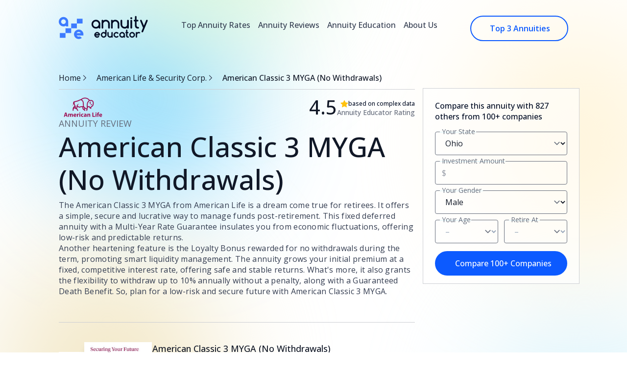

--- FILE ---
content_type: text/html; charset=utf-8
request_url: https://annuityeducator.com/reviews/american-life-security-corp/fixed/american-classic-3-myga-no-withdrawals
body_size: 19698
content:
<!DOCTYPE html>
<html lang="en">
<head>

            <!-- Posthog -->
<script> !function (t, e) {
        var o, n, p, r;
        e.__SV || (window.posthog = e, e._i = [], e.init = function (i, s, a) {
            function g(t, e) {
                var o = e.split(".");
                2 == o.length && (t = t[o[0]], e = o[1]), t[e] = function () {
                    t.push([e].concat(Array.prototype.slice.call(arguments, 0)))
                }
            }

            (p = t.createElement("script")).type = "text/javascript", p.async = !0, p.src = s.api_host + "/static/array.js", (r = t.getElementsByTagName("script")[0]).parentNode.insertBefore(p, r);
            var u = e;
            for (void 0 !== a ? u = e[a] = [] : a = "posthog", u.people = u.people || [], u.toString = function (t) {
                var e = "posthog";
                return "posthog" !== a && (e += "." + a), t || (e += " (stub)"), e
            }, u.people.toString = function () {
                return u.toString(1) + ".people (stub)"
            }, o = "capture identify alias people.set people.set_once set_config register register_once unregister opt_out_capturing has_opted_out_capturing opt_in_capturing reset isFeatureEnabled onFeatureFlags getFeatureFlag getFeatureFlagPayload reloadFeatureFlags group updateEarlyAccessFeatureEnrollment getEarlyAccessFeatures getActiveMatchingSurveys getSurveys onSessionId".split(" "), n = 0; n < o.length; n++) g(u, o[n]);
            e._i.push([i, s, a])
        }, e.__SV = 1)
    }(document, window.posthog || []);
    posthog.init('phc_bLENpHHMkQrMAnlIGrrkjGWvIKLTsSr1J2EhuH9nbWO', {api_host: 'https://eu.posthog.com', disable_web_experiments: false}) </script>

<!-- Google Tag Manager -->
<script>(function (w, d, s, l, i) {
        w[l] = w[l] || [];
        w[l].push({
            'gtm.start':
                new Date().getTime(), event: 'gtm.js'
        });
        var f = d.getElementsByTagName(s)[0],
            j = d.createElement(s), dl = l != 'dataLayer' ? '&l=' + l : '';
        j.async = true;
        j.src =
            'https://www.googletagmanager.com/gtm.js?id=' + i + dl;
        f.parentNode.insertBefore(j, f);
    })(window, document, 'script', 'dataLayer', 'GTM-WF29SWRX');</script>
<!-- End Google Tag Manager -->
    
    <meta charset="utf-8">
    <meta name="viewport" content="width=device-width, initial-scale=1">
    <meta name="csrf-token" content="e8KSh6YkXuP3IUohcMnktZO1QWj6xPeiscGWHEfV">
            <meta name="description" content="Discover an in-depth review of American Classic 3 MYGA (No Withdrawals) (American Life), covering its features, benefits, and drawbacks."/>
                <link rel="apple-touch-icon" sizes="180x180" href="/apple-touch-icon.png">
    <link rel="icon" type="image/png" sizes="32x32" href="/favicon-32x32.png">
    <link rel="icon" type="image/png" sizes="16x16" href="/favicon-16x16.png">
    <link rel="manifest" href="/site.webmanifest">

    <title>American Classic 3 MYGA (No Withdrawals): Rates &amp; Review | American Life</title>

            <link rel="canonical" href="https://annuityeducator.com/reviews/american-life-security-corp/fixed/american-classic-3-myga-no-withdrawals"/>
    
    

    <script defer src="https://unpkg.com/@alpinejs/ui@3.13.5-beta.0/dist/cdn.min.js"></script>
    <link rel="preload" as="style" href="https://annuityeducator.com/build/assets/app-B5AJRB-X.css" /><link rel="modulepreload" href="https://annuityeducator.com/build/assets/app-Dpok7fMr.js" /><link rel="stylesheet" href="https://annuityeducator.com/build/assets/app-B5AJRB-X.css" data-navigate-track="reload" /><script type="module" src="https://annuityeducator.com/build/assets/app-Dpok7fMr.js" data-navigate-track="reload"></script>
    <!-- Fonts -->
    <link rel="preconnect" href="https://fonts.googleapis.com">
    <link rel="preconnect" href="https://fonts.gstatic.com" crossorigin>
    <link href="https://fonts.googleapis.com/css2?family=Open+Sans:wght@300..800&display=swap" rel="stylesheet">

    <link rel="stylesheet" href="https://unpkg.com/tippy.js@6/dist/tippy.css"/>
    
    <!-- Scripts -->
    <script type="text/javascript" src="//widget.trustpilot.com/bootstrap/v5/tp.widget.bootstrap.min.js" async></script>

            <script type="application/ld+json">
            [{"@context":"https://schema.org","@type":"WebPage","url":"https://annuityeducator.com/reviews/american-life-security-corp/fixed/american-classic-3-myga-no-withdrawals","name":"American Classic 3 MYGA (No Withdrawals)","datePublished":"2024-01-25T17:59:28+00:00","dateModified":"2026-01-24 13:00:17","inLanguage":"en-US","isPartOf":{"@type":"WebSite","url":"https://annuityeducator.com","name":"Annuity Educator","description":"Discover the best annuity rates from the best-rated insurers. Compare annuity rates effortlessly. Get expert help with your income and retirement planning.","inLanguage":"en-US"},"potentialAction":{"@type":"ReadAction","target":{"@type":"EntryPoint","urlTemplate":"https://annuityeducator.com/reviews/american-life-security-corp/fixed/american-classic-3-myga-no-withdrawals"}},"about":{"@type":"Thing","name":"Retirement Planning"}},{"@context":"https://schema.org","@type":"BreadcrumbList","itemListElement":[{"@type":"ListItem","position":1,"name":"Home","item":{"@type":"Thing","id":"https://annuityeducator.com"}},{"@type":"ListItem","position":2,"name":"American Life & Security Corp.","item":{"@type":"Thing","id":"https://annuityeducator.com/reviews/american-life-security-corp"}},{"@type":"ListItem","position":3,"name":"American Classic 3 MYGA (No Withdrawals)","item":{"@type":"Thing","id":"https://annuityeducator.com/reviews/american-life-security-corp/fixed/american-classic-3-myga-no-withdrawals"}}]}]
        </script>
        <!-- Livewire Styles --><style >[wire\:loading][wire\:loading], [wire\:loading\.delay][wire\:loading\.delay], [wire\:loading\.inline-block][wire\:loading\.inline-block], [wire\:loading\.inline][wire\:loading\.inline], [wire\:loading\.block][wire\:loading\.block], [wire\:loading\.flex][wire\:loading\.flex], [wire\:loading\.table][wire\:loading\.table], [wire\:loading\.grid][wire\:loading\.grid], [wire\:loading\.inline-flex][wire\:loading\.inline-flex] {display: none;}[wire\:loading\.delay\.none][wire\:loading\.delay\.none], [wire\:loading\.delay\.shortest][wire\:loading\.delay\.shortest], [wire\:loading\.delay\.shorter][wire\:loading\.delay\.shorter], [wire\:loading\.delay\.short][wire\:loading\.delay\.short], [wire\:loading\.delay\.default][wire\:loading\.delay\.default], [wire\:loading\.delay\.long][wire\:loading\.delay\.long], [wire\:loading\.delay\.longer][wire\:loading\.delay\.longer], [wire\:loading\.delay\.longest][wire\:loading\.delay\.longest] {display: none;}[wire\:offline][wire\:offline] {display: none;}[wire\:dirty]:not(textarea):not(input):not(select) {display: none;}:root {--livewire-progress-bar-color: #2299dd;}[x-cloak] {display: none !important;}[wire\:cloak] {display: none !important;}dialog#livewire-error::backdrop {background-color: rgba(0, 0, 0, .6);}</style>
</head>
<body
        class="font-sans text-gray-900 antialiased min-h-screen"
                    style="
            background-image: url('/img/backgrounds/bg-top-companies.svg');
            background-size: cover;
            background-repeat: no-repeat;
                        "
        >
<!-- Google Tag Manager (noscript) -->
<noscript>
    <iframe src="https://www.googletagmanager.com/ns.html?id=GTM-WF29SWRX"
            height="0" width="0" style="display:none;visibility:hidden"></iframe>
</noscript>
<!-- End Google Tag Manager (noscript) -->

<div class="custom-wrapper">
        <header x-data="{ menuOpen: false }">
    <div class="mt-8 hidden lg:flex items-center justify-between md:mx-0 lg:items-start">
        <a href="https://annuityeducator.com">
            <img src="https://annuityeducator.com/img/logo.svg"
                 class="h-10 lg:h-12"
                 alt="Annuity Educator"
            />
        </a>
        <div class="hidden items-start gap-2 text-sm font-medium text-denim-black-80 lg:flex xl:gap-10">
            <a href="https://annuityeducator.com/rates/fixed-annuity" class="fade-underline hover:text-primary-100 p-2"
            >Top Annuity Rates</a
            >
            <a href="https://annuityeducator.com/reviews/best-annuity-companies" class="fade-underline hover:text-primary-100 p-2"
            >Annuity Reviews</a
            >
            <a href="https://annuityeducator.com/resources" class="fade-underline hover:text-primary-100 p-2"
            >Annuity Education</a
            >
            <a href="https://annuityeducator.com/about" class="fade-underline hover:text-primary-100 p-2"
            >About Us</a
            >
        </div>
                    <a data-action="header__quote"
               href="https://annuityeducator.com/top-annuities?s=header-button-quote"
               class="group hidden lg:flex w-[200px] flex-grow-0 items-center justify-center overflow-x-auto rounded-full border-2 py-3 font-semibold text-primary-100 border-primary-100"
            >
                <div class="flex flex-shrink-0 translate-x-2 transform items-center gap-2 transition duration-200 group-hover:-translate-x-3">
                    Top 3 Annuities
                </div>
                <div class="translate-x-3 opacity-0 transition-opacity duration-300 ease-in-out group-hover:opacity-100">
                    <svg
    
    width="14"
    height="16"
    viewBox="0 0 14 16"
    fill="none"
    xmlns="http://www.w3.org/2000/svg"
>
    <path
        fill-rule="evenodd"
        clip-rule="evenodd"
        d="M10.8213 7.16667L0.333007 7.16667L0.333008 8.83333L10.821 8.83333L5.82116 13.8332L6.99967 15.0117L13.4223 8.58913C13.7477 8.26369 13.7477 7.73606 13.4223 7.41062L6.99967 0.98803L5.82116 2.16654L10.8213 7.16667Z"
        fill="currentColor"
    />
</svg>
                </div>
            </a>
            </div>

    <!-- Mobile Menu -->
    <div class="mt-8 flex lg:hidden items-center justify-between lg:items-start">
        <div class="flex items-center">
    <a href="https://annuityeducator.com">
        <img src="https://annuityeducator.com/img/logo-sm.svg"
             class="w-[38px] mr-4"
             alt="Annuity Educator"
        />
    </a>
    <button x-on:click="menuOpen = !menuOpen"
            class="p-2 rounded-lg border border-denim-black-20"
    >
        <svg
    
    width="24"
    height="24"
    viewBox="0 0 24 24"
    fill="none"
    xmlns="http://www.w3.org/2000/svg"
>
    <path
        fill-rule="evenodd"
        clip-rule="evenodd"
        d="M3.29289 5.29289C3.10536 5.48043 3 5.73478 3 6C3 6.26522 3.10536 6.51957 3.29289 6.70711C3.48043 6.89464 3.73478 7 4 7H20C20.2652 7 20.5196 6.89464 20.7071 6.70711C20.8946 6.51957 21 6.26522 21 6C21 5.73478 20.8946 5.48043 20.7071 5.29289C20.5196 5.10536 20.2652 5 20 5H4C3.73478 5 3.48043 5.10536 3.29289 5.29289ZM3 12C3 11.7348 3.10536 11.4804 3.29289 11.2929C3.48043 11.1054 3.73478 11 4 11H20C20.2652 11 20.5196 11.1054 20.7071 11.2929C20.8946 11.4804 21 11.7348 21 12C21 12.2652 20.8946 12.5196 20.7071 12.7071C20.5196 12.8946 20.2652 13 20 13H4C3.73478 13 3.48043 12.8946 3.29289 12.7071C3.10536 12.5196 3 12.2652 3 12ZM3 18C3 17.7348 3.10536 17.4804 3.29289 17.2929C3.48043 17.1054 3.73478 17 4 17H20C20.2652 17 20.5196 17.1054 20.7071 17.2929C20.8946 17.4804 21 17.7348 21 18C21 18.2652 20.8946 18.5196 20.7071 18.7071C20.5196 18.8946 20.2652 19 20 19H4C3.73478 19 3.48043 18.8946 3.29289 18.7071C3.10536 18.5196 3 18.2652 3 18Z"
        fill="currentColor"
    />
</svg>
    </button>
</div>
    <a data-action="header__quote"
       href="https://annuityeducator.com/top-annuities?s=header-button-quote"
       class="group flex lg:hidden w-[200px] flex-grow-0 items-center justify-center overflow-x-auto rounded-full border-2 py-3 font-semibold xl:border-2 text-primary-100 border-primary-100"
    >
        <div class="flex flex-shrink-0 translate-x-2 transform items-center gap-2 transition duration-200 group-hover:-translate-x-3">
            Top 3 Annuities
        </div>
        <div class="translate-x-3 opacity-0 transition-opacity duration-300 ease-in-out group-hover:opacity-100">
            <svg
    
    width="14"
    height="16"
    viewBox="0 0 14 16"
    fill="none"
    xmlns="http://www.w3.org/2000/svg"
>
    <path
        fill-rule="evenodd"
        clip-rule="evenodd"
        d="M10.8213 7.16667L0.333007 7.16667L0.333008 8.83333L10.821 8.83333L5.82116 13.8332L6.99967 15.0117L13.4223 8.58913C13.7477 8.26369 13.7477 7.73606 13.4223 7.41062L6.99967 0.98803L5.82116 2.16654L10.8213 7.16667Z"
        fill="currentColor"
    />
</svg>
        </div>
    </a>
    </div>
    <div class="lg:hidden fixed inset-0 z-50" x-show="menuOpen" role="dialog" aria-modal="true">
        <div class="fixed inset-0 z-40"></div>
        <div class="fixed inset-y-0 left-0 z-50 w-full overflow-y-auto bg-white px-6 py-6 sm:max-w-sm sm:ring-1 sm:ring-gray-900/10">
            <div class="flex items-center justify-end">
                <button type="button"
                        x-on:click="menuOpen = false"
                        class="-m-2.5 rounded-md p-2.5 text-gray-700 z-50"
                >
                    <span class="sr-only">Close menu</span>
                    <svg class="h-6 w-6"
                         fill="none"
                         viewBox="0 0 24 24"
                         stroke-width="1.5"
                         stroke="currentColor"
                         aria-hidden="true">
                        <path stroke-linecap="round" stroke-linejoin="round" d="M6 18L18 6M6 6l12 12"/>
                    </svg>
                </button>
            </div>
            <div class="mt-4 flow-root">
                <div class="-my-6 divide-y divide-gray-500/10">
                    <div class="space-y-2 py-6">
                        <a href="https://annuityeducator.com"
                           class="-mx-3 block rounded-lg px-3 py-2 text-base font-semibold leading-7 text-denim-black-80 hover:text-primary-100">Homepage
                        </a>
                        <a href="https://annuityeducator.com/rates/fixed-annuity"
                           class="-mx-3 block rounded-lg px-3 py-2 text-base font-semibold leading-7 text-denim-black-80 hover:text-primary-100">Rates
                            &
                            Quotes
                        </a>
                        <a href="https://annuityeducator.com/reviews/best-annuity-companies"
                           class="-mx-3 block rounded-lg px-3 py-2 text-base font-semibold leading-7 text-denim-black-80 hover:text-primary-100">Annuities
                            Reviews
                        </a>
                        <a href="https://annuityeducator.com/resources"
                           class="-mx-3 block rounded-lg px-3 py-2 text-base font-semibold leading-7 text-denim-black-80 hover:text-primary-100">Annuity
                            Basics
                        </a>
                        <a href="https://annuityeducator.com/about"
                           class="-mx-3 block rounded-lg px-3 py-2 text-base font-semibold leading-7 text-denim-black-80 hover:text-primary-100">About
                            Us
                        </a>
                    </div>
                </div>
            </div>
        </div>
    </div>
    
            <div class="hidden lg:block fixed left-0 right-0 top-0 z-50 transition-all duration-300"
             x-data="{
                shown: false,
             }"
             @scroll.window="shown = window.scrollY > 100"
             x-show="shown"
             x-transition:enter="transition ease-out duration-300"
             x-transition:enter-start="opacity-0 transform -translate-y-10"
             x-transition:enter-end="opacity-100 transform translate-y-0"
             x-transition:leave="transition ease-in duration-200"
             x-transition:leave-start="opacity-100 transform translate-y-0"
             x-transition:leave-end="opacity-0 transform -translate-y-10"
             style="display: none"
        >
            <div class="custom-wrapper">
                <div class="flex items-start justify-between rounded-b-[24px] bg-white/95 backdrop-blur-sm py-4 px-5 -mx-5">
                    <a href="https://annuityeducator.com">
                        <img
                                src="https://annuityeducator.com/img/logo.svg"
                                class="h-10 lg:h-12"
                                alt="Annuity Educator"
                        />
                    </a>
                    <div class="hidden items-center gap-2 text-sm font-medium text-denim-black-80 lg:flex xl:gap-10">
                        <a href="https://annuityeducator.com/rates/fixed-annuity" class="fade-underline hover:text-primary-100 p-2"
                        >Top Annuity Rates</a
                        >
                        <a href="https://annuityeducator.com/reviews/best-annuity-companies" class="fade-underline hover:text-primary-100 p-2"
                        >Annuity Reviews</a
                        >
                        <a href="https://annuityeducator.com/resources" class="fade-underline hover:text-primary-100 p-2"
                        >Annuity Education</a
                        >
                        <a href="https://annuityeducator.com/about" class="fade-underline hover:text-primary-100 p-2"
                        >About Us</a
                        >
                    </div>
                    <a data-action="sticky__header__quote"
                       href="https://annuityeducator.com/top-annuities?s=header-button-quote"
                       class="group hidden w-[200px] flex-grow-0 items-center justify-center overflow-x-auto rounded-full py-3 font-semibold lg:flex border-2 text-primary-100 border-primary-100"
                    >
                        <div class="flex flex-shrink-0 translate-x-2 transform items-center gap-2 transition duration-200 group-hover:-translate-x-3">
                            Top 3 Annuities
                        </div>
                        <div class="translate-x-3 opacity-0 transition-opacity duration-300 ease-in-out group-hover:opacity-100">
                            <svg
    
    width="14"
    height="16"
    viewBox="0 0 14 16"
    fill="none"
    xmlns="http://www.w3.org/2000/svg"
>
    <path
        fill-rule="evenodd"
        clip-rule="evenodd"
        d="M10.8213 7.16667L0.333007 7.16667L0.333008 8.83333L10.821 8.83333L5.82116 13.8332L6.99967 15.0117L13.4223 8.58913C13.7477 8.26369 13.7477 7.73606 13.4223 7.41062L6.99967 0.98803L5.82116 2.16654L10.8213 7.16667Z"
        fill="currentColor"
    />
</svg>
                        </div>
                    </a>
                </div>
            </div>
        </div>
        
        <div class="lg:hidden fixed left-0 right-0 top-0 z-40 transition-all duration-300"
             x-data="{
                shown: false,
             }"
             @scroll.window="shown = window.scrollY > 100"
             x-show="shown"
             x-transition:enter="transition ease-out duration-300"
             x-transition:enter-start="opacity-0 transform -translate-y-10"
             x-transition:enter-end="opacity-100 transform translate-y-0"
             x-transition:leave="transition ease-in duration-200"
             x-transition:leave-start="opacity-100 transform translate-y-0"
             x-transition:leave-end="opacity-0 transform -translate-y-10"
             style="display: none"
        >
            <div class="flex lg:hidden items-center justify-between md:mx-0 rounded-b-[24px] py-4 px-5 sm:px-8 bg-white/95 backdrop-blur-sm">
                <div class="flex items-center">
    <a href="https://annuityeducator.com">
        <img src="https://annuityeducator.com/img/logo-sm.svg"
             class="w-[38px] mr-4"
             alt="Annuity Educator"
        />
    </a>
    <button x-on:click="menuOpen = !menuOpen"
            class="p-2 rounded-lg border border-denim-black-20"
    >
        <svg
    
    width="24"
    height="24"
    viewBox="0 0 24 24"
    fill="none"
    xmlns="http://www.w3.org/2000/svg"
>
    <path
        fill-rule="evenodd"
        clip-rule="evenodd"
        d="M3.29289 5.29289C3.10536 5.48043 3 5.73478 3 6C3 6.26522 3.10536 6.51957 3.29289 6.70711C3.48043 6.89464 3.73478 7 4 7H20C20.2652 7 20.5196 6.89464 20.7071 6.70711C20.8946 6.51957 21 6.26522 21 6C21 5.73478 20.8946 5.48043 20.7071 5.29289C20.5196 5.10536 20.2652 5 20 5H4C3.73478 5 3.48043 5.10536 3.29289 5.29289ZM3 12C3 11.7348 3.10536 11.4804 3.29289 11.2929C3.48043 11.1054 3.73478 11 4 11H20C20.2652 11 20.5196 11.1054 20.7071 11.2929C20.8946 11.4804 21 11.7348 21 12C21 12.2652 20.8946 12.5196 20.7071 12.7071C20.5196 12.8946 20.2652 13 20 13H4C3.73478 13 3.48043 12.8946 3.29289 12.7071C3.10536 12.5196 3 12.2652 3 12ZM3 18C3 17.7348 3.10536 17.4804 3.29289 17.2929C3.48043 17.1054 3.73478 17 4 17H20C20.2652 17 20.5196 17.1054 20.7071 17.2929C20.8946 17.4804 21 17.7348 21 18C21 18.2652 20.8946 18.5196 20.7071 18.7071C20.5196 18.8946 20.2652 19 20 19H4C3.73478 19 3.48043 18.8946 3.29289 18.7071C3.10536 18.5196 3 18.2652 3 18Z"
        fill="currentColor"
    />
</svg>
    </button>
</div>
    <a data-action="sticky__header_mobile__quote"
       href="https://annuityeducator.com/top-annuities?s=header-button-quote"
       class="group flex lg:hidden w-[200px] flex-grow-0 items-center justify-center overflow-x-auto rounded-full border-2 py-3 font-semibold xl:border-2 text-primary-100 border-primary-100"
    >
        <div class="flex flex-shrink-0 translate-x-2 transform items-center gap-2 transition duration-200 group-hover:-translate-x-3">
            Top 3 Annuities
        </div>
        <div class="translate-x-3 opacity-0 transition-opacity duration-300 ease-in-out group-hover:opacity-100">
            <svg
    
    width="14"
    height="16"
    viewBox="0 0 14 16"
    fill="none"
    xmlns="http://www.w3.org/2000/svg"
>
    <path
        fill-rule="evenodd"
        clip-rule="evenodd"
        d="M10.8213 7.16667L0.333007 7.16667L0.333008 8.83333L10.821 8.83333L5.82116 13.8332L6.99967 15.0117L13.4223 8.58913C13.7477 8.26369 13.7477 7.73606 13.4223 7.41062L6.99967 0.98803L5.82116 2.16654L10.8213 7.16667Z"
        fill="currentColor"
    />
</svg>
        </div>
    </a>
            </div>
        </div>
    </header>
        <main>
            <div class="mt-1 grid w-full grid-cols-4 md:mt-16 lg:grid-cols-7">
        <div class="col-span-5 -mt-6 lg:mr-4 xl:-mr-9 lg:-mt-0 xl:ml-0">
            <nav aria-label="Breadcrumb" class="hidden md:flex">
    <ol role="list" class="flex items-center space-x-4">
        <li>
            <div class="hidden items-center justify-start gap-3 md:flex">
                <a href="https://annuityeducator.com" class="text-sm hover:text-primary-100">Home</a>
                <svg
                        width="16"
                        height="16"
                        viewBox="0 0 16 16"
                        fill="none"
                        xmlns="http://www.w3.org/2000/svg"
                >
                    <g id="Icon">
                        <path
                                id="Union"
                                d="M8.66777 7.33333L9.27734 8L8.66777 8.66667L4.66797 12.6666L5.61078 13.6094L10.7488 8.4713C11.0092 8.21095 11.0092 7.78884 10.7488 7.52849L5.61078 2.39042L4.66797 3.33323L8.66777 7.33333Z"
                                fill="#333C50"
                        />
                    </g>
                </svg>
            </div>
        </li>
        <li>
    <div class="hidden items-center justify-start gap-3 text-sm hover:text-primary-100 md:flex">
        <a href="https://annuityeducator.com/reviews/american-life-security-corp"
        >
            American Life &amp; Security Corp.

        </a>
        <svg
                width="16"
                height="16"
                viewBox="0 0 16 16"
                fill="none"
                xmlns="http://www.w3.org/2000/svg"
        >
            <g id="Icon">
                <path
                        id="Union"
                        d="M8.66777 7.33333L9.27734 8L8.66777 8.66667L4.66797 12.6666L5.61078 13.6094L10.7488 8.4713C11.0092 8.21095 11.0092 7.78884 10.7488 7.52849L5.61078 2.39042L4.66797 3.33323L8.66777 7.33333Z"
                        fill="#333C50"
                />
            </g>
        </svg>
    </div>
</li>
        <li class="text-sm font-medium">
        American Classic 3 MYGA (No Withdrawals)
</li>
    </ol>
</nav>


    <div class="hidden sm:block sm:pt-8 md:pt-0 my-3 border-b border-denim-black-20"></div>

    <!-- Heading -->
    <div class="flex flex-col gap-y-4 mt-10 sm:mt-4">
        <div class="flex justify-between">
            <img
                    class="max-h-[40px]"
                    src="https://annuityeducator.com/storage/177316/american_life_2-big_thumb.png"
                    alt="American Life &amp; Security Corp."
            />

            <div class="flex flex-col sm:flex-row items-end gap-y-1.5 sm:gap-x-2">
                <div class="flex flex-row text-3xl font-medium sm:items-end leading-none">
                    <span>4.5</span>
                    <svg
                            xmlns="http://www.w3.org/2000/svg"
                            width="16"
                            height="16"
                            viewBox="0 0 16 16"
                            fill="none"
                            class="mt-1 sm:hidden"
                    >
                        <path
                                d="M15.5835 6.23783C15.5138 6.01668 15.3191 5.85322 15.0883 5.81956L10.5715 5.16331L8.54984 1.06956C8.34311 0.651292 7.65561 0.651292 7.44647 1.06956L5.42724 5.16331L0.910417 5.81956C0.679648 5.85322 0.484936 6.01427 0.412821 6.23783C0.340706 6.46139 0.400802 6.70658 0.569071 6.86764L3.8383 10.0551L3.06667 14.5527C3.0282 14.7835 3.12195 15.0191 3.31186 15.1561C3.50176 15.2931 3.75176 15.3124 3.95849 15.2018L7.99936 13.0792L12.0378 15.2018C12.1292 15.2499 12.2277 15.2715 12.3263 15.2715C12.4537 15.2715 12.5787 15.233 12.6869 15.1561C12.8768 15.0167 12.9705 14.7835 12.932 14.5527L12.1604 10.0551L15.4296 6.86764C15.5979 6.70418 15.6556 6.46139 15.5835 6.23783Z"
                                fill="#FFC20E"
                        />
                    </svg>
                </div>
                <div class="flex flex-col items-end">
                    <div class="flex flex-row justify-between sm:gap-x-2">
                        <svg
                                xmlns="http://www.w3.org/2000/svg"
                                width="16"
                                height="16"
                                viewBox="0 0 16 16"
                                fill="none"
                                class="hidden sm:block"
                        >
                            <path
                                    d="M15.5835 6.23783C15.5138 6.01668 15.3191 5.85322 15.0883 5.81956L10.5715 5.16331L8.54984 1.06956C8.34311 0.651292 7.65561 0.651292 7.44647 1.06956L5.42724 5.16331L0.910417 5.81956C0.679648 5.85322 0.484936 6.01427 0.412821 6.23783C0.340706 6.46139 0.400802 6.70658 0.569071 6.86764L3.8383 10.0551L3.06667 14.5527C3.0282 14.7835 3.12195 15.0191 3.31186 15.1561C3.50176 15.2931 3.75176 15.3124 3.95849 15.2018L7.99936 13.0792L12.0378 15.2018C12.1292 15.2499 12.2277 15.2715 12.3263 15.2715C12.4537 15.2715 12.5787 15.233 12.6869 15.1561C12.8768 15.0167 12.9705 14.7835 12.932 14.5527L12.1604 10.0551L15.4296 6.86764C15.5979 6.70418 15.6556 6.46139 15.5835 6.23783Z"
                                    fill="#FFC20E"
                            />
                        </svg>
                        <span class="text-xxs font-medium text-denim-black-100">
                            based on complex data
                        </span>
                    </div>
                    <span class="text-xs font-medium text-denim-black-60">
                        Annuity Educator Rating
                    </span>
                </div>
            </div>
        </div>

        <div class="flex flex-col gap-y-7">
            <div class="flex flex-col">
                <div class="text-base text-denim-black-60 uppercase">
                    Annuity review
                </div>
                <h1
                        class="text-3xl font-medium md:text-4xl"
                >
                    American Classic 3 MYGA (No Withdrawals)
                </h1>
            </div>
            <div
                    class="md:flex md:flex-col my-2 gap-y-2 text-sm tracking-[0.32px] text-denim-black-80"
            >
                <p>The American Classic 3 MYGA from American Life is a dream come true for retirees. It offers a simple, secure and lucrative way to manage funds post-retirement. This fixed deferred annuity with a Multi-Year Rate Guarantee insulates you from economic fluctuations, offering low-risk and predictable returns.</p>

<p>Another heartening feature is the Loyalty Bonus rewarded for no withdrawals during the term, promoting smart liquidity management. The annuity grows your initial premium at a fixed, competitive interest rate, offering safe and stable returns. What's more, it also grants the flexibility to withdraw up to 10% annually without a penalty, along with a Guaranteed Death Benefit. So, plan for a low-risk and secure future with American Classic 3 MYGA.</p>
            </div>
        </div>

        
    </div>

    <!-- Rating, Reviews, and Call to Action! -->
    <div
            class="my-6 flex flex-wrap items-center gap-6 border-b border-denim-black-20 pb-5"
    >
    </div>

    <!-- Brochure w/ email -->
            <div wire:snapshot="{&quot;data&quot;:{&quot;email&quot;:null,&quot;thankYou&quot;:false,&quot;product&quot;:[null,{&quot;class&quot;:&quot;App\\Models\\FixedAnnuity&quot;,&quot;key&quot;:330,&quot;s&quot;:&quot;mdl&quot;}]},&quot;memo&quot;:{&quot;id&quot;:&quot;vRVMLng8j2Yg05L0oTO5&quot;,&quot;name&quot;:&quot;brochure-form&quot;,&quot;path&quot;:&quot;reviews\/american-life-security-corp\/fixed\/american-classic-3-myga-no-withdrawals&quot;,&quot;method&quot;:&quot;GET&quot;,&quot;release&quot;:&quot;a-a-a&quot;,&quot;children&quot;:[],&quot;scripts&quot;:[],&quot;assets&quot;:[],&quot;errors&quot;:[],&quot;locale&quot;:&quot;en&quot;},&quot;checksum&quot;:&quot;330571c83ee27534d99276b74ea29281aa9e7a176a49f6906f3bc702ec3be720&quot;}" wire:effects="[]" wire:id="vRVMLng8j2Yg05L0oTO5" class="mt-10 flex flex-wrap gap-10 sm:flex-nowrap">
    <div class="md:w-1/4 relative">
        <img
                src="/img/brochure-2-new.png"
                alt="American Classic 3 MYGA (No Withdrawals)-brochure"
                class="relative left-0 top-5 w-[138px] h-auto"
        />
        <img
                src="https://annuityeducator.com/storage/207752/conversions/american-classic-3-myga-no-withdrawals-preview.jpg"
                alt="American Classic 3 MYGA (No Withdrawals)-brochure"
                class="absolute w-[138px] h-auto top-[10px] sm:-top-[0px] left-[100px] sm:left-[52px] shadow-lg"
        />
    </div>

    <!--[if BLOCK]><![endif]-->        <div class="w-full sm:pl-12 md:pl-3 lg:pl-12 xl:pl-0">
            <h3 class="text-base font-medium">American Classic 3 MYGA (No Withdrawals)</h3>
            <div class="group relative sm:w-[300px]">
                <div class="relative">
                    <input
                            wire:model="email"
                            wire:keydown.enter="submit"
                            type="email"
                            class="mt-3 h-14 w-full bg-transparent rounded-[8px] border border-denim-black-60 px-4 py-2 text-sm placeholder:text-denim-black-100 focus:border-2 focus:border-primary-100 focus:outline-none focus:ring-0 group-hover:cursor-pointer group-hover:border-2 group-hover:border-primary-100"
                    />
                </div>
                <div
                        class="absolute left-2.5 top-0.5 px-1 text-xs text-denim-black-60 group-hover:text-primary-100"
                        style="z-index: 999999"
                >
                    Your Email
                </div>
                <div class="absolute left-2 top-3 h-[2px] w-20 bg-[#EAF8FB]"></div>
                <!--[if BLOCK]><![endif]--><!--[if ENDBLOCK]><![endif]-->            </div>

            <button
                    data-action="product__get__brochure"
                    wire:click="submit"
                    class="group my-3 flex min-w-40 w-full sm:w-auto items-center justify-center rounded-full border-2 border-primary-100 py-3 text-xs font-medium text-primary-100 sm:px-2 sm:text-sm"
            >
                <div
                        class="flex min-w-full flex-grow-0 translate-x-2 transform items-center justify-center gap-2 overflow-x-auto transition duration-200 group-hover:-translate-x-2"
                >
                    Save to My Email
                </div>
                <div
                        class="translate -translate-x-4 opacity-0 transition-opacity duration-300 ease-in-out group-hover:opacity-100"
                >
                    <svg
                            width="14"
                            height="16"
                            viewBox="0 0 14 16"
                            fill="none"
                            xmlns="http://www.w3.org/2000/svg"
                            class="text-primary-100"
                    >
                        <path
                                fill-rule="evenodd"
                                clip-rule="evenodd"
                                d="M10.8213 7.16667L0.333007 7.16667L0.333008 8.83333L10.821 8.83333L5.82116 13.8332L6.99967 15.0117L13.4223 8.58913C13.7477 8.26369 13.7477 7.73606 13.4223 7.41062L6.99967 0.98803L5.82116 2.16654L10.8213 7.16667Z"
                                fill="currentColor"
                        />
                    </svg>
                </div>
            </button>
        </div>
    <!--[if ENDBLOCK]><![endif]-->
    <!--[if BLOCK]><![endif]--><!--[if ENDBLOCK]><![endif]-->
</div>
    
    <div class="hidden sm:flex items-center justify-center py-5">
        <div class="flex-grow border-t border-denim-black-20"></div>
        <div
                class="flex size-7 items-center justify-center rounded-full border border-denim-black-100 bg-canary-100 text-xs text-denim-black-100"
        >
            !
        </div>
        <div class="flex-grow border-t border-denim-black-20"></div>
    </div>

    <div class="block lg:hidden">
        <div>
                <form wire:snapshot="{&quot;data&quot;:{&quot;heading&quot;:null,&quot;borderTop&quot;:true,&quot;borderBottom&quot;:true,&quot;bodyBgColor&quot;:null,&quot;form&quot;:[{&quot;state&quot;:[&quot;OH&quot;,{&quot;class&quot;:&quot;App\\Enums\\StateEnum&quot;,&quot;s&quot;:&quot;enm&quot;}],&quot;funds&quot;:&quot;100000&quot;,&quot;gender&quot;:&quot;male&quot;,&quot;age&quot;:null,&quot;startAge&quot;:null},{&quot;class&quot;:&quot;App\\Livewire\\Quotes\\CtaForms\\Forms\\IncomeForm&quot;,&quot;s&quot;:&quot;form&quot;}],&quot;productType&quot;:&quot;fixed_annuity&quot;,&quot;productId&quot;:330,&quot;sourceProduct&quot;:[null,{&quot;class&quot;:&quot;App\\Models\\FixedAnnuity&quot;,&quot;key&quot;:330,&quot;s&quot;:&quot;mdl&quot;}]},&quot;memo&quot;:{&quot;id&quot;:&quot;P6XEbO5kVnxnh4HqII5V&quot;,&quot;name&quot;:&quot;quotes.cta-forms.top-annuities-body-form&quot;,&quot;path&quot;:&quot;reviews\/american-life-security-corp\/fixed\/american-classic-3-myga-no-withdrawals&quot;,&quot;method&quot;:&quot;GET&quot;,&quot;release&quot;:&quot;a-a-a&quot;,&quot;children&quot;:[],&quot;scripts&quot;:[],&quot;assets&quot;:[],&quot;errors&quot;:[],&quot;locale&quot;:&quot;en&quot;},&quot;checksum&quot;:&quot;f80f41261261c9283b66c29cfe691d0836cb347879af671f124762809cd4c270&quot;}" wire:effects="[]" wire:id="P6XEbO5kVnxnh4HqII5V" wire:submit="submit"
      class="my-10 py-10 border-denim-black-20 border-t border-b"
>
    
    <div class="grid xs:grid-cols-1 sm:grid-cols-2 md:grid-cols-3 gap-x-10 pb-4 bg-transparent py-10">
        <div>
            <h2 class="text-xl md:text-2xl font-medium text-denim-black-100">
                <!--[if BLOCK]><![endif]-->                    Compare this annuity with 827 others from 100+ companies
                <!--[if ENDBLOCK]><![endif]-->            </h2>
        </div>

        <div class="grid max-w-2xl grid-cols-6 gap-3 md:col-span-2 mt-5">
            <div class="col-span-3">
                <div class="relative">
                    <div class="relative">
                        <div x-data x-id="['select']" class="group">
    <label :for="$id('select')" class="absolute left-2.5 -top-2.5 px-1 text-xs text-denim-black-60 group-hover:text-primary-100 text-denim-black-60"
    style="z-index: 999999"
    >
        Your State
    </label>
    <select
        :id="$id('select')"
        class="h-12 w-full rounded border border-denim-black-100 bg-transparent px-4 py-2 placeholder:text-base placeholder:text-denim-black-40 focus:border-2 focus:border-primary-100 focus:outline-none focus:ring-0 group-hover:border-2 group-hover:border-primary-100 border-denim-black-60" wire:model="form.state" required="required"
>
    <option value="" selected hidden>Select state</option>
                                <!--[if BLOCK]><![endif]-->                                    <option value="AL">Alabama</option>
                                                                    <option value="AK">Alaska</option>
                                                                    <option value="AZ">Arizona</option>
                                                                    <option value="AR">Arkansas</option>
                                                                    <option value="CA">California</option>
                                                                    <option value="CO">Colorado</option>
                                                                    <option value="CT">Connecticut</option>
                                                                    <option value="DE">Delaware</option>
                                                                    <option value="FL">Florida</option>
                                                                    <option value="GA">Georgia</option>
                                                                    <option value="HI">Hawaii</option>
                                                                    <option value="ID">Idaho</option>
                                                                    <option value="IL">Illinois</option>
                                                                    <option value="IN">Indiana</option>
                                                                    <option value="IA">Iowa</option>
                                                                    <option value="KS">Kansas</option>
                                                                    <option value="KY">Kentucky</option>
                                                                    <option value="LA">Louisiana</option>
                                                                    <option value="ME">Maine</option>
                                                                    <option value="MD">Maryland</option>
                                                                    <option value="MA">Massachusetts</option>
                                                                    <option value="MI">Michigan</option>
                                                                    <option value="MN">Minnesota</option>
                                                                    <option value="MS">Mississippi</option>
                                                                    <option value="MO">Missouri</option>
                                                                    <option value="MT">Montana</option>
                                                                    <option value="NE">Nebraska</option>
                                                                    <option value="NV">Nevada</option>
                                                                    <option value="NH">New Hampshire</option>
                                                                    <option value="NJ">New Jersey</option>
                                                                    <option value="NM">New Mexico</option>
                                                                    <option value="NY">New York</option>
                                                                    <option value="NC">North Carolina</option>
                                                                    <option value="ND">North Dakota</option>
                                                                    <option value="OH">Ohio</option>
                                                                    <option value="OK">Oklahoma</option>
                                                                    <option value="OR">Oregon</option>
                                                                    <option value="PA">Pennsylvania</option>
                                                                    <option value="RI">Rhode Island</option>
                                                                    <option value="SC">South Carolina</option>
                                                                    <option value="SD">South Dakota</option>
                                                                    <option value="TN">Tennessee</option>
                                                                    <option value="TX">Texas</option>
                                                                    <option value="UT">Utah</option>
                                                                    <option value="VT">Vermont</option>
                                                                    <option value="VA">Virginia</option>
                                                                    <option value="WA">Washington</option>
                                                                    <option value="WV">West Virginia</option>
                                                                    <option value="WI">Wisconsin</option>
                                                                    <option value="WY">Wyoming</option>
                                <!--[if ENDBLOCK]><![endif]-->
</select>
    <!--[if BLOCK]><![endif]--><!--[if ENDBLOCK]><![endif]-->    <div class="absolute left-2.5 top-0 h-[2px]"
         style="width: 74px; background-color: #EAF8FB;"
    ></div>
</div>
                    </div>
                </div>
            </div>

            <div class="col-span-3">
                <div x-data x-id="['input']" class="group relative">
    <label :for="$id('input')" class="text-denim-black-60 focus:border-2 focus:border-primary-100 focus:outline-none focus:ring-0 z-[999999] absolute left-2.5 -top-2.5 px-1 text-xs group-hover:text-primary-100 text-denim-black-60"
    >
        Investment
    </label>
    <div
    wire:ignore
    x-modelable="model"
    x-data="{
        model: null,
        input: null,
        isValid: true,
        min: '10000',
        max: '2000000',
        init() {
            if (typeof this.model !== 'object') {
                this.input = this.model;
            }

            this.$watch('model', value => {
                if (value === null || value === '') {
                    this.input = null;
                    return;
                }

                if (value.toString() === this.parseValue(this.input)) {
                    return;
                }

                this.input = value;
                this.validateInput();
                this.$nextTick(() => {
                    this.$refs.input.dispatchEvent(new Event('input', { bubbles: true }));
                });
            });
        },
        parseValue(value) {
            return value
                .replaceAll('$', '')
                .replaceAll(',', '')
                .replaceAll(' ', '');
        },
        emitInput(value) {
            this.model = this.parseValue(value);
            this.validateInput();
        },
        validateInput() {
            const numericValue = parseFloat(this.model);
            this.isValid = true;

            if (this.min !== null && numericValue < this.min) {
                this.isValid = false;
            }

            if (this.max !== null && numericValue > this.max) {
                this.isValid = false;
            }
        }
    }"
    wire:model="form.funds"
>
    <input
        :id="$id('number-input')"
        x-ref="input"
        type="text"
        x-model="input"
        x-mask:dynamic="$money($input, '.', ',', 0)"
        x-on:input="emitInput($event.target.value)"
        class="w-full py-2 px-8 border focus:border-2 focus:border-primary-100 focus:outline-none focus:ring-0 group-hover:border-2 group-hover:border-primary-100 h-12 rounded bg-transparent placeholder:text-base placeholder:text-denim-black-40 border-denim-black-60" required="required"
        :class="{ 'border-denim-black-60': isValid, 'border-rose-100': ! isValid,  }"
    />
    <span
        class="absolute text-denim-black-40 left-3.5 top-3"
    >$</span>
</div>
    <!--[if BLOCK]><![endif]--><!--[if ENDBLOCK]><![endif]-->    <!--[if BLOCK]><![endif]-->        <div class="absolute left-2.5 top-0 h-[2px] bg-[#EAF8FB]" style="width: 80px;"></div>
    <!--[if ENDBLOCK]><![endif]--></div>
            </div>

            <div class="col-span-full">
                <div class="relative">
                    <div class="relative">
                        <div x-data x-id="['select']" class="group">
    <label :for="$id('select')" class="absolute left-2.5 -top-2.5 px-1 text-xs text-denim-black-60 group-hover:text-primary-100 text-denim-black-60"
    style="z-index: 999999"
    >
        Your Gender
    </label>
    <select
        :id="$id('select')"
        class="h-12 w-full rounded border border-denim-black-100 bg-transparent px-4 py-2 placeholder:text-base placeholder:text-denim-black-40 focus:border-2 focus:border-primary-100 focus:outline-none focus:ring-0 group-hover:border-2 group-hover:border-primary-100 border-denim-black-60" wire:model="form.gender" required="required"
>
    <option value="male">Male</option>
                                <option value="female">Female</option>
</select>
    <!--[if BLOCK]><![endif]--><!--[if ENDBLOCK]><![endif]-->    <div class="absolute left-2.5 top-0 h-[2px]"
         style="width: 86px; background-color: #EAF8FB;"
    ></div>
</div>
                    </div>
                </div>
            </div>

            <div class="col-span-3">
                <div class="relative">
                    <div class="relative">
                        <div x-data x-id="['select']" class="group">
    <label :for="$id('select')" class="absolute left-2.5 -top-2.5 px-1 text-xs text-denim-black-60 group-hover:text-primary-100 text-denim-black-60"
    style="z-index: 999999"
    >
        Your Age
    </label>
    <select
        :id="$id('select')"
        class="h-12 w-full rounded border border-denim-black-100 bg-transparent px-4 py-2 placeholder:text-base placeholder:text-denim-black-40 focus:border-2 focus:border-primary-100 focus:outline-none focus:ring-0 group-hover:border-2 group-hover:border-primary-100 border-denim-black-60" wire:model.live="form.age" required="required"
>
    <option value="" selected hidden>–</option>
                                <!--[if BLOCK]><![endif]-->                                    <option value="50">
                                        50
                                    </option>
                                                                    <option value="51">
                                        51
                                    </option>
                                                                    <option value="52">
                                        52
                                    </option>
                                                                    <option value="53">
                                        53
                                    </option>
                                                                    <option value="54">
                                        54
                                    </option>
                                                                    <option value="55">
                                        55
                                    </option>
                                                                    <option value="56">
                                        56
                                    </option>
                                                                    <option value="57">
                                        57
                                    </option>
                                                                    <option value="58">
                                        58
                                    </option>
                                                                    <option value="59">
                                        59
                                    </option>
                                                                    <option value="60">
                                        60
                                    </option>
                                                                    <option value="61">
                                        61
                                    </option>
                                                                    <option value="62">
                                        62
                                    </option>
                                                                    <option value="63">
                                        63
                                    </option>
                                                                    <option value="64">
                                        64
                                    </option>
                                                                    <option value="65">
                                        65
                                    </option>
                                                                    <option value="66">
                                        66
                                    </option>
                                                                    <option value="67">
                                        67
                                    </option>
                                                                    <option value="68">
                                        68
                                    </option>
                                                                    <option value="69">
                                        69
                                    </option>
                                                                    <option value="70">
                                        70
                                    </option>
                                                                    <option value="71">
                                        71
                                    </option>
                                                                    <option value="72">
                                        72
                                    </option>
                                                                    <option value="73">
                                        73
                                    </option>
                                                                    <option value="74">
                                        74
                                    </option>
                                                                    <option value="75">
                                        75
                                    </option>
                                                                    <option value="76">
                                        76
                                    </option>
                                                                    <option value="77">
                                        77
                                    </option>
                                                                    <option value="78">
                                        78
                                    </option>
                                                                    <option value="79">
                                        79
                                    </option>
                                                                    <option value="80">
                                        80
                                    </option>
                                <!--[if ENDBLOCK]><![endif]-->
</select>
    <!--[if BLOCK]><![endif]--><!--[if ENDBLOCK]><![endif]-->    <div class="absolute left-2.5 top-0 h-[2px]"
         style="width: 64px; background-color: #EAF8FB;"
    ></div>
</div>
                    </div>
                </div>
            </div>

            <div class="col-span-3">
                <div class="relative">
                    <div class="relative">
                        <div x-data x-id="['select']" class="group">
    <label :for="$id('select')" class="absolute left-2.5 -top-2.5 px-1 text-xs text-denim-black-60 group-hover:text-primary-100 text-denim-black-60"
    style="z-index: 999999"
    >
        Retire At
    </label>
    <select
        :id="$id('select')"
        class="h-12 w-full rounded border border-denim-black-100 bg-transparent px-4 py-2 placeholder:text-base placeholder:text-denim-black-40 focus:border-2 focus:border-primary-100 focus:outline-none focus:ring-0 group-hover:border-2 group-hover:border-primary-100 border-denim-black-60" wire:model="form.startAge" required="required"
>
    <option value="" selected hidden>–</option>
                                <!--[if BLOCK]><![endif]-->                                    <option value="59">
                                        59
                                    </option>
                                                                    <option value="60">
                                        60
                                    </option>
                                                                    <option value="61">
                                        61
                                    </option>
                                                                    <option value="62">
                                        62
                                    </option>
                                                                    <option value="63">
                                        63
                                    </option>
                                                                    <option value="64">
                                        64
                                    </option>
                                                                    <option value="65">
                                        65
                                    </option>
                                                                    <option value="66">
                                        66
                                    </option>
                                                                    <option value="67">
                                        67
                                    </option>
                                                                    <option value="68">
                                        68
                                    </option>
                                                                    <option value="69">
                                        69
                                    </option>
                                                                    <option value="70">
                                        70
                                    </option>
                                                                    <option value="71">
                                        71
                                    </option>
                                                                    <option value="72">
                                        72
                                    </option>
                                                                    <option value="73">
                                        73
                                    </option>
                                                                    <option value="74">
                                        74
                                    </option>
                                                                    <option value="75">
                                        75
                                    </option>
                                                                    <option value="76">
                                        76
                                    </option>
                                                                    <option value="77">
                                        77
                                    </option>
                                                                    <option value="78">
                                        78
                                    </option>
                                                                    <option value="79">
                                        79
                                    </option>
                                                                    <option value="80">
                                        80
                                    </option>
                                                                    <option value="81">
                                        81
                                    </option>
                                                                    <option value="82">
                                        82
                                    </option>
                                                                    <option value="83">
                                        83
                                    </option>
                                                                    <option value="84">
                                        84
                                    </option>
                                                                    <option value="85">
                                        85
                                    </option>
                                                                    <option value="86">
                                        86
                                    </option>
                                                                    <option value="87">
                                        87
                                    </option>
                                                                    <option value="88">
                                        88
                                    </option>
                                                                    <option value="89">
                                        89
                                    </option>
                                                                    <option value="90">
                                        90
                                    </option>
                                <!--[if ENDBLOCK]><![endif]-->
</select>
    <!--[if BLOCK]><![endif]--><!--[if ENDBLOCK]><![endif]-->    <div class="absolute left-2.5 top-0 h-[2px]"
         style="width: 63px; background-color: #EAF8FB;"
    ></div>
</div>
                    </div>
                </div>
            </div>
            <div class="col-span-full flex flex-col justify-center pt-4">
                <button
                        data-action="income__get__my__quote"
                        class="group flex items-center justify-center rounded-full border-2 border-primary-100 bg-primary-100 py-3 text-xs font-medium text-white sm:text-sm"
                        type="submit"
                >
                    <div
                            class="flex min-w-full flex-grow-0 translate-x-2 transform items-center justify-center gap-2 overflow-x-auto"
                    >
                        <span
                                class="translate-x-3 transition duration-300 group-hover:-translate-x-0"
                        >
                            Compare 100+ Companies
                        </span>
                        <svg
                                width="14"
                                height="16"
                                viewBox="0 0 14 16"
                                fill="none"
                                xmlns="http://www.w3.org/2000/svg"
                                class="translate ml-4 -translate-x-4 bg-primary-100 text-white opacity-0 transition-opacity duration-300 ease-in-out group-hover:opacity-100"
                        >
                            <path
                                    fill-rule="evenodd"
                                    clip-rule="evenodd"
                                    d="M10.8213 7.16667L0.333007 7.16667L0.333008 8.83333L10.821 8.83333L5.82116 13.8332L6.99967 15.0117L13.4223 8.58913C13.7477 8.26369 13.7477 7.73606 13.4223 7.41062L6.99967 0.98803L5.82116 2.16654L10.8213 7.16667Z"
                                    fill="currentColor"
                            />
                        </svg>
                    </div>
                </button>
            </div>
        </div>
    </div>
</form>
    </div>
    </div>

    <h2 class="my-10 text-3xl font-medium">About Product</h2>

    <div class="mb-20">
        <div
                class="grid gap-1.5 text-denim-black-100 sm:grid-cols-2 sm:gap-4"
        >
                            <div class="text-denim-black-60">Premium Type</div>
                <div
                        class="mb-4 text-base font-medium sm:mb-0"
                >
                    Single Premium
                </div>
            
            <div class="text-denim-black-60">Fee withdrawal:</div>
            <div
                    class="mb-4 text-base font-medium sm:mb-0"
            >
                None
                </div>

            <div class="text-denim-black-60">Market Value Adjustment</div>
            <div
                    class="mb-4 text-base font-medium sm:mb-0"
            >
                Yes
            </div>

            <div class="text-denim-black-60">Return Of Premium</div>
            <div
                    class="mb-4 text-base font-medium sm:mb-0"
            >
                No
            </div>
                            <div class="text-denim-black-60">Minimum Contribution</div>
                <div
                        class="mb-4 text-base font-medium sm:mb-0"
                >
                    $1,000
                </div>
                                        <div class="text-denim-black-60">Maximum Contribution</div>
                <div
                        class="mb-4 text-base font-medium sm:mb-0"
                >
                    $1,000,000
                </div>
                                                    <div class="text-denim-black-60">Max Age Qualified</div>
                <div
                        class="mb-4 text-base font-medium sm:mb-0"
                >
                    90
                </div>
                                        <div class="text-denim-black-60">Types Of Funds</div>
                <div
                        class="mb-4 text-base font-medium sm:mb-0"
                >
                    Non-Qualified, 401k, Traditional IRA, IRA Rollover, TSA 403b, SEP IRA, IRA-Roth, Roth Conversion (Partial), and Roth Conversion (Full)
                </div>
            
                    </div>
    </div>

            <div class="bg-white/60">
            <h2 class="my-12 text-2xl font-medium pt-4">MYGA Interest Rates</h2>
            <div class="overflow-x-auto">
                <table class="min-w-full bg-white/60">
                    <thead>
                    <tr>
                        <th
                                class="bg-denim-black-5 px-6 py-3 text-left text-xs font-medium leading-4 tracking-wider text-denim-black-60"
                        >
                            <span
                                    class="text-xs text-denim-black-60"
                            >
                                Term
                            </span>
                        </th>
                        <th
                                class="bg-denim-black-5 px-6 py-3 text-left text-xs font-medium leading-4 tracking-wider text-denim-black-60"
                        >
                            <div x-data="{ open: false }" class="flex items-center" @mouseleave="open = false">
                                <span
                                        class="text-xs text-denim-black-60"
                                >
                                    Rate
                                </span>
                                <div class="pl-2">
                                    <svg @mouseover="open = true" class="text-blue-600 h-5 w-5 -ml-1 mr-2" xmlns="http://www.w3.org/2000/svg" viewBox="0 0 24 24" fill="currentColor" aria-hidden="true" data-slot="icon">
  <path fill-rule="evenodd" d="M2.25 12c0-5.385 4.365-9.75 9.75-9.75s9.75 4.365 9.75 9.75-4.365 9.75-9.75 9.75S2.25 17.385 2.25 12Zm11.378-3.917c-.89-.777-2.366-.777-3.255 0a.75.75 0 0 1-.988-1.129c1.454-1.272 3.776-1.272 5.23 0 1.513 1.324 1.513 3.518 0 4.842a3.75 3.75 0 0 1-.837.552c-.676.328-1.028.774-1.028 1.152v.75a.75.75 0 0 1-1.5 0v-.75c0-1.279 1.06-2.107 1.875-2.502.182-.088.351-.199.503-.331.83-.727.83-1.857 0-2.584ZM12 18a.75.75 0 1 0 0-1.5.75.75 0 0 0 0 1.5Z" clip-rule="evenodd"/>
</svg>                                    <div x-show="open" class="absolute mb-8 bg-white text-gray-700 p-2 rounded shadow-md">
                                        Annual percentage yield (APY)<br>
                                        earned over the investment term
                                    </div>
                                </div>
                            </div>
                        </th>
                    </tr>
                    </thead>
                    <tbody class="bg-white">
                                            <tr>
                            <td
                                    class="whitespace-no-wrap border-b border-denim-black-5 px-6 py-4 text-xs leading-5 text-denim-black-60"
                            >
                                3 years
                            </td>
                            <td
                                    class="font-bold whitespace-no-wrap border-b border-denim-black-5 px-6 py-4 text-xs leading-5 text-denim-black-80"
                            >
                                5.35%
                            </td>
                        </tr>
                                        </tbody>
                </table>
            </div>
        </div>
    
    
    <div class="prose mt-8 pb-14">
        <div>Minimum Single Premium - $1,000 <br>No maximum -&nbsp; Premiums over $1,000,000 will undergo additional Home Office review <br><em>For owners who are taking RMDs, the annual RMD for the current year should be taken prior to qualified funds transfer to American Life.<br><br></em><strong>Issue Ages</strong> <br>0-90 <br>Renewals up to Age 99 <em><br><br></em><strong>Free withdrawals Years 2+</strong> <em>10% of Accumulated Value<br></em>You may withdraw up to 10% each year without a penalty. Not available until the beginning of the second contract year. Withdrawals of interest prior to age 59 ½ may be subject to a 10% Federal income tax penalty. Withdrawals in excess of the 10% free withdrawal may be subject to contract surrender charges We provide free withdrawals for customers meeting their IRS-mandated Required Minimum Distribution (RMD) and a Guaranteed Death Benefit that allows a full account withdrawal without surrender charges in the event of a policyholder’s death.<br><br><strong>Market Value Adjustment (MVA)</strong> <br>Where applicable, MVA is applied on any withdrawals / full surrender in excess of the penalty free or RMD amount during the surrender period. In general, if interest rates (as measured by the index) have increased or have decreased by less than 0.25% (0% in states with no offset), an additional amount is deducted from the withdrawal. Conversely, if rates have fallen by 0.25% or more, an amount will be added to the withdrawal. See the contract for the MVA calculation.<br> <br><strong>Death Benefit <br></strong>Remaining Account Value No MVA or Surrender Charge. <br><br>On transfers, take RMD at the current carrier to avoid chargeback and surrender charges in Year 1. 0.60% ending balance payable at the guarantee period if no withdrawals other than Required Minimum Distributions. <em><br><br></em><strong><em>Enhanced Interest Credit is "first-year interest", 0.45% ending balance payable at the end of the guarantee period if no withdrawals other than Required Minimum Distribution.</em></strong></div>
    </div>

    <div class="my-1 border-b border-denim-black-20"></div>

    <form wire:snapshot="{&quot;data&quot;:{&quot;url&quot;:&quot;https:\/\/annuityeducator.com\/top-annuities&quot;,&quot;title&quot;:&quot;Year by Year Account Balance&quot;,&quot;description&quot;:&quot;Understand how your money will increase when invested in American Classic 3 MYGA (No Withdrawals).&quot;,&quot;premium&quot;:100000,&quot;annuity&quot;:[null,{&quot;class&quot;:&quot;App\\Models\\FixedAnnuity&quot;,&quot;key&quot;:330,&quot;s&quot;:&quot;mdl&quot;}],&quot;chartComponent&quot;:&quot;charts.fixed-annuity-chart&quot;},&quot;memo&quot;:{&quot;id&quot;:&quot;9ylj2QTzOFJZAclF3vDI&quot;,&quot;name&quot;:&quot;cta.product-cta&quot;,&quot;path&quot;:&quot;reviews\/american-life-security-corp\/fixed\/american-classic-3-myga-no-withdrawals&quot;,&quot;method&quot;:&quot;GET&quot;,&quot;release&quot;:&quot;a-a-a&quot;,&quot;children&quot;:{&quot;lw-2181743784-0&quot;:[&quot;div&quot;,&quot;ymydrK83jXKA17WeoHHH&quot;]},&quot;scripts&quot;:[],&quot;assets&quot;:[],&quot;errors&quot;:[],&quot;locale&quot;:&quot;en&quot;},&quot;checksum&quot;:&quot;d237f458cb7ec30dc5f4a82791fcb0b20b7c4ebfc7165b59a79fc5b25109e839&quot;}" wire:effects="[]" wire:id="9ylj2QTzOFJZAclF3vDI" wire:submit="submit">
    <div class="flex flex-col xl:flex-row gap-x-10 pb-4 bg-transparent py-10">
        <div class="flex flex-col gap-y-4 sm:border-r sm:border-denim-black-5 sm:pr-8 sm:basis-1/2 md:basis-auto">
            <h2 class="text-xl font-medium text-denim-black-100">Year by Year Account Balance</h2>
            <div class="text-sm">
                Understand how your money will increase when invested in American Classic 3 MYGA (No Withdrawals).
            </div>
            
            <!--[if BLOCK]><![endif]-->                <div wire:snapshot="{&quot;data&quot;:{&quot;premium&quot;:100000,&quot;age&quot;:60,&quot;fixedAnnuity&quot;:[null,{&quot;class&quot;:&quot;App\\Models\\FixedAnnuity&quot;,&quot;key&quot;:330,&quot;s&quot;:&quot;mdl&quot;}]},&quot;memo&quot;:{&quot;id&quot;:&quot;ymydrK83jXKA17WeoHHH&quot;,&quot;name&quot;:&quot;charts.fixed-annuity-chart&quot;,&quot;path&quot;:&quot;reviews\/american-life-security-corp\/fixed\/american-classic-3-myga-no-withdrawals&quot;,&quot;method&quot;:&quot;GET&quot;,&quot;release&quot;:&quot;a-a-a&quot;,&quot;children&quot;:[],&quot;scripts&quot;:[],&quot;assets&quot;:[],&quot;errors&quot;:[],&quot;locale&quot;:&quot;en&quot;},&quot;checksum&quot;:&quot;4042fc5c78b97d326925c8ddef37fd38fe704c164316dc60eece19b18f128966&quot;}" wire:effects="{&quot;listeners&quot;:[&quot;premiumUpdated&quot;]}" wire:id="ymydrK83jXKA17WeoHHH" class="h-[350px] md:min-w-[550px]"
     wire:ignore
     x-data="{
        chart: null,
        years: [1,2,3],
        accountValues: [105673.4,111168.42,116949.18],
        premium: window.Livewire.find('ymydrK83jXKA17WeoHHH').entangle('premium'),
     }"
     x-init="
        Chart.defaults.global.defaultFontSize = 14;
        Chart.defaults.global.defaultFontFamily = 'Open Sans';

        let ctx = $refs.canvas.getContext('2d');

        let gradient = ctx.createLinearGradient(0, 0, 0, $refs.canvas.height);
        gradient.addColorStop(0, '#93AAFD');
        gradient.addColorStop(0.3, '#C6D2FD');
        gradient.addColorStop(1, 'rgba(229, 234, 252, 0.41)');

        chart = new Chart(ctx, {
            type: 'line',
            data: {
                labels: years,
                datasets: [
                    {
                        label: 'Ratios',
                        data: accountValues,
                        borderColor: '#0C5AFF',
                        borderWidth: 3,
                        pointBackgroundColor: '#000',
                        pointBorderColor: '#000',
                        pointBorderWidth: 1,
                        pointRadius: 4,
                        backgroundColor: gradient,
                        fill: true,
                    },
                ],
            },
            options: {
                responsive: true,
                maintainAspectRatio: false,
                legend: {
                    display: false,
                },
                tooltips: {
                    enabled: false,
                },
                layout: {
                    padding: {
                        top: 0,
                        right: 33,
                    },
                },
                scales: {
                    xAxes: [
                        {
                            display: true,
                            ticks: {
                                padding: 15,
                            },
                        },
                    ],
                    yAxes: [
                        {
                            display: true,
                            gridLines: {
                                drawBorder: false,
                                borderDash: [4, 4],
                            },
                            ticks: {
                                max: (() => {
                                    const maxValue = Math.max(...accountValues);
                                    const increment = maxValue < 1000000 ? 10000 : 100000;
                                    return Math.ceil(maxValue / 10000) * 10000 + increment;
                                })(),
                                padding: 30,
                                callback: function(value, index, values) {
                                    return formatNumber(value);
                                },
                            },
                        },
                    ],
                },
            },
            plugins: {
                afterDatasetsDraw: function(chart, easing) {
                    const ctx = chart.ctx;
                    chart.data.datasets.forEach((dataset, i) => {
                        const meta = chart.getDatasetMeta(i);
                        meta.data.forEach((point, index) => {
                            const value = dataset.data[index];
                            const previousValue = dataset.data[index - 1] || premium;
                            const description = `+${formatNumber(value - previousValue)}`;

                            // Calculate text dimensions
                            ctx.font = '600 14px Open Sans';
                            const textWidth = ctx.measureText(description).width + 20; // Add padding
                            const textHeight = 30; // Height of the text background
                            const x = point._model.x - textWidth / 2; // Center the background horizontally
                            const y = point._model.y - 45; // Position above the point

                            // Rounded background
                            const radius = 15;
                            ctx.save();
                            ctx.fillStyle = '#000C24';
                            ctx.beginPath();
                            ctx.moveTo(x + radius, y);
                            ctx.lineTo(x + textWidth - radius, y);
                            ctx.arcTo(x + textWidth, y, x + textWidth, y + radius, radius);
                            ctx.lineTo(x + textWidth, y + textHeight - radius);
                            ctx.arcTo(x + textWidth, y + textHeight, x + textWidth - radius, y + textHeight, radius);
                            ctx.lineTo(x + radius, y + textHeight);
                            ctx.arcTo(x, y + textHeight, x, y + textHeight - radius, radius);
                            ctx.lineTo(x, y + radius);
                            ctx.arcTo(x, y, x + radius, y, radius);
                            ctx.closePath();
                            ctx.fill();

                            // Text
                            ctx.fillStyle = '#F2F3F4';
                            ctx.textAlign = 'center';
                            ctx.fillText(description, point._model.x, y + textHeight / 2 + 5); // Center text vertically
                            ctx.restore();
                        });
                    });
                },
            },
        });
        function formatNumber(value) {
            if (value >= 1000000) {
                return (value / 1000000).toFixed(1).replace(/\.0$/, '') + 'M';
            } else if (value >= 1000) {
                return (value / 1000).toFixed(1).replace(/\.0$/, '') + 'K';
            }
            return value.toString();
        };

        $wire.on('guaranteed-years-updated', ({years, accountValues}) => {
            chart.data.datasets[0].data = accountValues;

            const maxValue = Math.max(...accountValues);
            const increment = maxValue < 1000000 ? 10000 : 100000;
            chart.options.scales.yAxes[0].ticks.max = Math.ceil(maxValue / 10000) * 10000 + increment;

            chart.update();
        });
    "
>
    <canvas wire:ignore x-ref="canvas"></canvas>
</div>
            <!--[if ENDBLOCK]><![endif]-->            
        </div>

        <div class="flex flex-col gap-y-4 sm:basis-1/2 md:basis-3/4 md:w-3/5 xl:w-auto">
            <div class="text-base font-medium">
                See if this annuity ranks in your <span class="text-primary-100 font-semibold">top 3</span> for
                Ohio
            </div>

            <div class="relative mt-4">
                <div x-data x-id="['input']" class="group relative">
    <label :for="$id('input')" class="text-denim-black-60 focus:border-2 focus:border-primary-100 focus:outline-none focus:ring-0 z-[999999] absolute left-2.5 -top-2.5 px-1 text-xs group-hover:text-primary-100 text-denim-black-60"
    >
        Investment Amount
    </label>
    <div
    wire:ignore
    x-modelable="model"
    x-data="{
        model: null,
        input: null,
        isValid: true,
        min: '10000',
        max: '2000000',
        init() {
            if (typeof this.model !== 'object') {
                this.input = this.model;
            }

            this.$watch('model', value => {
                if (value === null || value === '') {
                    this.input = null;
                    return;
                }

                if (value.toString() === this.parseValue(this.input)) {
                    return;
                }

                this.input = value;
                this.validateInput();
                this.$nextTick(() => {
                    this.$refs.input.dispatchEvent(new Event('input', { bubbles: true }));
                });
            });
        },
        parseValue(value) {
            return value
                .replaceAll('$', '')
                .replaceAll(',', '')
                .replaceAll(' ', '');
        },
        emitInput(value) {
            this.model = this.parseValue(value);
            this.validateInput();
        },
        validateInput() {
            const numericValue = parseFloat(this.model);
            this.isValid = true;

            if (this.min !== null && numericValue < this.min) {
                this.isValid = false;
            }

            if (this.max !== null && numericValue > this.max) {
                this.isValid = false;
            }
        }
    }"
    wire:model="premium"
>
    <input
        :id="$id('number-input')"
        x-ref="input"
        type="text"
        x-model="input"
        x-mask:dynamic="$money($input, '.', ',', 0)"
        x-on:input="emitInput($event.target.value)"
        class="w-full py-2 px-8 border focus:border-2 focus:border-primary-100 focus:outline-none focus:ring-0 group-hover:border-2 group-hover:border-primary-100 h-12 rounded bg-transparent placeholder:text-base placeholder:text-denim-black-40 border-denim-black-60" @input.debounce.500ms="$wire.dispatch('premiumUpdated', [$wire.premium])" required="required"
        :class="{ 'border-denim-black-60': isValid, 'border-rose-100': ! isValid,  }"
    />
    <span
        class="absolute text-denim-black-40 left-3.5 top-3"
    >$</span>
</div>
    <!--[if BLOCK]><![endif]--><!--[if ENDBLOCK]><![endif]-->    <!--[if BLOCK]><![endif]-->        <div class="absolute left-2.5 top-0 h-[2px] bg-[#EAF8FB]" style="width: 134px;"></div>
    <!--[if ENDBLOCK]><![endif]--></div>
            </div>

            <button data-action="product__find__top3__annuities"
                    class="group flex w-3/4 items-center justify-center rounded-full border-2 border-primary-100 bg-primary-100 py-3 text-xs font-medium text-white sm:text-sm"
                    type="submit"
            >
                <div class="flex min-w-full flex-grow-1 translate-x-2 transform items-center justify-center gap-2 overflow-x-auto">
                    <span class="translate-x-3 transition duration-300 group-hover:-translate-x-0">
                        See Ohio Top 3
                    </span>
                    <svg
    width="14"
    height="16"
    viewBox="0 0 14 16"
    fill="none"
    xmlns="http://www.w3.org/2000/svg"
    class="translate ml-4 -translate-x-4 bg-primary-100 text-white opacity-0 transition-opacity duration-300 ease-in-out group-hover:opacity-100"
>
    <path
        fill-rule="evenodd"
        clip-rule="evenodd"
        d="M10.8213 7.16667L0.333007 7.16667L0.333008 8.83333L10.821 8.83333L5.82116 13.8332L6.99967 15.0117L13.4223 8.58913C13.7477 8.26369 13.7477 7.73606 13.4223 7.41062L6.99967 0.98803L5.82116 2.16654L10.8213 7.16667Z"
        fill="currentColor"
    />
</svg>
                </div>
            </button>
        </div>
    </div>
    <div class="mt-4 flex items-center justify-center">
        <div class="flex-grow border-t border-denim-black-20"></div>
        <div class="flex size-7 items-center justify-center rounded-full border border-denim-black-100 bg-canary-100 text-xs text-denim-black-100">
            !
        </div>
        <div class="flex-grow border-t border-denim-black-20"></div>
    </div>
</form>

    <h2 class="my-12 text-2xl font-medium">Riders</h2>

            <div class="overflow-x-auto rounded-[24px]">
            <table class="min-w-full bg-white/60">
                <thead>
                <tr>
                    <th
                            class="bg-denim-black-5 px-6 py-3 text-left text-xs font-medium leading-4 tracking-wider text-denim-black-60"
                    >
                        <span
                                class="text-xs text-denim-black-60"
                        >
                            Name
                        </span>
                    </th>
                    <th
                            class="bg-denim-black-5 px-6 py-3 text-left text-xs font-medium leading-4 tracking-wider text-denim-black-60"
                    >
                        <span
                                class="text-xs text-denim-black-60"
                        >
                            Inbuilt
                        </span>
                    </th>
                    <th
                            class="bg-denim-black-5 px-6 py-3 text-left text-xs font-medium leading-4 tracking-wider text-denim-black-60"
                    >
                        <span
                                class="text-xs text-denim-black-60"
                        >
                            Fee
                        </span>
                    </th>
                </tr>
                </thead>
                <tbody class="bg-white">

                                    <tr>
                        <td
                                class="whitespace-no-wrap border-b border-denim-black-5 px-6 py-4 text-xs leading-5 font-bold text-denim-black-80"
                        >
                            Enhanced Interest Credit
                        </td>
                        <td
                                class="whitespace-no-wrap border-b border-denim-black-5 px-6 py-4 text-xs leading-5 font-bold text-denim-black-80"
                        >
                            Yes
                        </td>
                        <td
                                class="whitespace-no-wrap border-b border-denim-black-5 px-6 py-4 text-xs leading-5 font-bold text-denim-black-80"
                        >
                            
                        </td>
                    </tr>
                                    <tr>
                        <td
                                class="whitespace-no-wrap border-b border-denim-black-5 px-6 py-4 text-xs leading-5 font-bold text-denim-black-80"
                        >
                            Enhanced Death Benefit
                        </td>
                        <td
                                class="whitespace-no-wrap border-b border-denim-black-5 px-6 py-4 text-xs leading-5 font-bold text-denim-black-80"
                        >
                            Yes
                        </td>
                        <td
                                class="whitespace-no-wrap border-b border-denim-black-5 px-6 py-4 text-xs leading-5 font-bold text-denim-black-80"
                        >
                            
                        </td>
                    </tr>
                                </tbody>
            </table>
        </div>
    
    <h2 class="my-12 text-2xl font-medium">Waivers</h2>

                        <div class="px-4 sm:px-0">
                <h3 class="text-base font-semibold leading-7 text-gray-900">Surrender Window</h3>
                            </div>
            <div class="mt-6">
                <div class="pb-6 grid grid-cols-1">
                                            <p>
                            American Life allows you to withdraw the cash value and surrender contract without incurring surrender charges or MVA. 
                        </p>
                                    </div>
            </div>
            
    <div class="my-1 border-b border-denim-black-20"></div>

    <div class="flex flex-wrap md:flex-nowrap w-full my-10 p-6 md:gap-x-6 bg-white/60">
    <div class="flex flex-col w-full md:justify-between gap-y-4 border-b border-denim-black-5 md:border-b-0 md:border-r pb-4 md:pb-0 md:pr-8">
        <div class="flex flex-col sm:flex-row md:flex-col xl:flex-row justify-between gap-y-2">
            <div class="text-sm">Company Founded: <b>1960</b></div>
            <div class="text-sm font-medium py-1 px-4 bg-canary-100 max-w-max rounded">Good Rated
                Company
            </div>
        </div>

        <a href="https://annuityeducator.com/reviews/american-life-security-corp" class="text-xl sm:text-2xl font-medium">American Life &amp; Security Corp.</a>
    </div>

    <div class="flex flex-col w-full pt-4">
        <div class="flex flex-col gap-y-8">
            <div class="flex flex-row justify-between items-baseline">
                <div class="text-sm">Company Ratings</div>
                <div class="flex gap-x-2 items-center">
                    <div class="text-base font-semibold">5</div>
                    <div>
                        <div class="flex items-center">
    
            <svg xmlns="http://www.w3.org/2000/svg"
             class="text-[#FFC20E] w-4 h-auto fill-current"
             viewBox="0 0 16 16">
            <path
                    d="M3.612 15.443c-.386.198-.824-.149-.746-.592l.83-4.73L.173 6.765c-.329-.314-.158-.888.283-.95l4.898-.696L7.538.792c.197-.39.73-.39.927 0l2.184 4.327 4.898.696c.441.062.612.636.282.95l-3.522 3.356.83 4.73c.078.443-.36.79-.746.592L8 13.187l-4.389 2.256z"/>
        </svg>
            <svg xmlns="http://www.w3.org/2000/svg"
             class="text-[#FFC20E] w-4 h-auto fill-current"
             viewBox="0 0 16 16">
            <path
                    d="M3.612 15.443c-.386.198-.824-.149-.746-.592l.83-4.73L.173 6.765c-.329-.314-.158-.888.283-.95l4.898-.696L7.538.792c.197-.39.73-.39.927 0l2.184 4.327 4.898.696c.441.062.612.636.282.95l-3.522 3.356.83 4.73c.078.443-.36.79-.746.592L8 13.187l-4.389 2.256z"/>
        </svg>
            <svg xmlns="http://www.w3.org/2000/svg"
             class="text-[#FFC20E] w-4 h-auto fill-current"
             viewBox="0 0 16 16">
            <path
                    d="M3.612 15.443c-.386.198-.824-.149-.746-.592l.83-4.73L.173 6.765c-.329-.314-.158-.888.283-.95l4.898-.696L7.538.792c.197-.39.73-.39.927 0l2.184 4.327 4.898.696c.441.062.612.636.282.95l-3.522 3.356.83 4.73c.078.443-.36.79-.746.592L8 13.187l-4.389 2.256z"/>
        </svg>
            <svg xmlns="http://www.w3.org/2000/svg"
             class="text-[#FFC20E] w-4 h-auto fill-current"
             viewBox="0 0 16 16">
            <path
                    d="M3.612 15.443c-.386.198-.824-.149-.746-.592l.83-4.73L.173 6.765c-.329-.314-.158-.888.283-.95l4.898-.696L7.538.792c.197-.39.73-.39.927 0l2.184 4.327 4.898.696c.441.062.612.636.282.95l-3.522 3.356.83 4.73c.078.443-.36.79-.746.592L8 13.187l-4.389 2.256z"/>
        </svg>
            <svg xmlns="http://www.w3.org/2000/svg"
             class="text-[#FFC20E] w-4 h-auto fill-current"
             viewBox="0 0 16 16">
            <path
                    d="M3.612 15.443c-.386.198-.824-.149-.746-.592l.83-4.73L.173 6.765c-.329-.314-.158-.888.283-.95l4.898-.696L7.538.792c.197-.39.73-.39.927 0l2.184 4.327 4.898.696c.441.062.612.636.282.95l-3.522 3.356.83 4.73c.078.443-.36.79-.746.592L8 13.187l-4.389 2.256z"/>
        </svg>
    
    
    
    
    </div>                    </div>
                </div>
            </div>

            <ul class="flex flex-wrap gap-2 rounded-lg border-b border-denim-black-5 pb-4">
                <li class="flex items-center">
            <span class="rounded-full bg-denim-black-100 px-3 py-1 text-sm text-white">
                A.M. Best
            </span>

            <span class="-mx-0.5 h-1 w-[14px] bg-black bg-gradient-to-r from-denim-black-100 to-iris-100"></span>

            <span class="flex items-center justify-center rounded-full border border-denim-black-100 px-3 py-1 text-xs text-denim-black-100 bg-secondary-100">
                B++
            </span>
        </li>
                                </ul>
        </div>

        <div class="flex flex-row justify-between pt-4">
                            <div class="text-xs font-medium">Assets: $2,718,606,131</div>
                        <div class="text-xs font-medium">Nebraska</div>
        </div>
    </div>
</div>
    <!-- Other Products -->
            <div
        class="max-w-4xl rounded-lg py-10"
>
    <h2 class="mb-20 text-3xl text-denim-black-100">
        Other American Life Products
    </h2>
    <div class="grid grid-cols-1 gap-2 md:grid-cols-2">
                    <div class="flex justify-start">
                <a
                        href="https://annuityeducator.com/reviews/american-life-security-corp/fixed/american-classic-5-myga"
                        class="group flex items-center justify-between gap-3 rounded-[4px] bg-denim-black-5 px-4 py-2 text-denim-black-100 hover:bg-primary-100 hover:text-white"
                >
                                            <div class="bg-secondary-40 p-0.5 h-6">
                            <svg xmlns="http://www.w3.org/2000/svg" width="21" height="20" viewBox="0 0 21 20" fill="none" >
    <path d="M4.4165 14.168C3.7265 14.168 3.1665 14.728 3.1665 15.418V16.2513C3.1665 16.9413 3.7265 17.5013 4.4165 17.5013C5.1065 17.5013 5.6665 16.9413 5.6665 16.2513V15.418C5.6665 14.728 5.1065 14.168 4.4165 14.168Z"
          fill="#333C50"/>
    <path d="M8.58301 12.5C7.89301 12.5 7.33301 13.06 7.33301 13.75V16.25C7.33301 16.94 7.89301 17.5 8.58301 17.5C9.27301 17.5 9.83301 16.94 9.83301 16.25V13.75C9.83301 13.06 9.27301 12.5 8.58301 12.5Z"
          fill="#333C50"/>
    <path d="M16.9165 2.5C16.2265 2.5 15.6665 3.06 15.6665 3.75V16.25C15.6665 16.94 16.2265 17.5 16.9165 17.5C17.6065 17.5 18.1665 16.94 18.1665 16.25V3.75C18.1665 3.06 17.6065 2.5 16.9165 2.5Z"
          fill="#333C50"/>
    <path d="M12.75 9.16797C12.06 9.16797 11.5 9.72797 11.5 10.418V16.2513C11.5 16.9413 12.06 17.5013 12.75 17.5013C13.44 17.5013 14 16.9413 14 16.2513V10.418C14 9.72797 13.44 9.16797 12.75 9.16797Z"
          fill="#333C50"/>
    <path d="M8.58297 3.40625L3.75547 8.23375C3.43047 8.55875 3.43047 9.08708 3.75547 9.41208C4.08047 9.73708 4.6088 9.73708 4.9338 9.41208L9.7613 4.58458L8.58297 3.40625Z"
          fill="#333C50"/>
    <path d="M10.2548 6.61083C10.0057 6.71417 9.71899 6.65667 9.52816 6.46667L6.69982 3.63833C6.50982 3.4475 6.45232 3.16083 6.55566 2.91167C6.65982 2.66167 6.90149 2.5 7.17149 2.5H9.99982C10.3682 2.5 10.6665 2.79833 10.6665 3.16667V5.995C10.6665 6.17583 10.594 6.34417 10.4715 6.46667C10.4107 6.5275 10.3373 6.57667 10.2548 6.61083Z"
          fill="#333C50"/>
</svg>                        </div>
                    
                    <span class="line-clamp-1">
                        American Classic 5 MYGA
                    </span>
                    <svg
                            xmlns="http://www.w3.org/2000/svg"
                            width="16"
                            height="16"
                            viewBox="0 0 16 16"
                            fill="none"
                            class="text-denim-black-100 group-hover:text-white"
                    >
                        <path
                                d="M14.7302 2.66676C14.7302 2.25255 14.3944 1.91676 13.9802 1.91676L7.23021 1.91676C6.816 1.91676 6.48021 2.25255 6.48021 2.66676C6.48021 3.08097 6.816 3.41676 7.23021 3.41676H13.2302V9.41676C13.2302 9.83097 13.566 10.1668 13.9802 10.1668C14.3944 10.1668 14.7302 9.83097 14.7302 9.41676L14.7302 2.66676ZM3.19683 14.5108L14.5105 3.19709L13.4499 2.13643L2.13617 13.4501L3.19683 14.5108Z"
                                fill="currentColor"
                        />
                    </svg>
                </a>
            </div>
                    <div class="flex justify-start">
                <a
                        href="https://annuityeducator.com/reviews/american-life-security-corp/fixed/american-classic-3-myga"
                        class="group flex items-center justify-between gap-3 rounded-[4px] bg-denim-black-5 px-4 py-2 text-denim-black-100 hover:bg-primary-100 hover:text-white"
                >
                                            <div class="bg-secondary-40 p-0.5 h-6">
                            <svg xmlns="http://www.w3.org/2000/svg" width="21" height="20" viewBox="0 0 21 20" fill="none" >
    <path d="M4.4165 14.168C3.7265 14.168 3.1665 14.728 3.1665 15.418V16.2513C3.1665 16.9413 3.7265 17.5013 4.4165 17.5013C5.1065 17.5013 5.6665 16.9413 5.6665 16.2513V15.418C5.6665 14.728 5.1065 14.168 4.4165 14.168Z"
          fill="#333C50"/>
    <path d="M8.58301 12.5C7.89301 12.5 7.33301 13.06 7.33301 13.75V16.25C7.33301 16.94 7.89301 17.5 8.58301 17.5C9.27301 17.5 9.83301 16.94 9.83301 16.25V13.75C9.83301 13.06 9.27301 12.5 8.58301 12.5Z"
          fill="#333C50"/>
    <path d="M16.9165 2.5C16.2265 2.5 15.6665 3.06 15.6665 3.75V16.25C15.6665 16.94 16.2265 17.5 16.9165 17.5C17.6065 17.5 18.1665 16.94 18.1665 16.25V3.75C18.1665 3.06 17.6065 2.5 16.9165 2.5Z"
          fill="#333C50"/>
    <path d="M12.75 9.16797C12.06 9.16797 11.5 9.72797 11.5 10.418V16.2513C11.5 16.9413 12.06 17.5013 12.75 17.5013C13.44 17.5013 14 16.9413 14 16.2513V10.418C14 9.72797 13.44 9.16797 12.75 9.16797Z"
          fill="#333C50"/>
    <path d="M8.58297 3.40625L3.75547 8.23375C3.43047 8.55875 3.43047 9.08708 3.75547 9.41208C4.08047 9.73708 4.6088 9.73708 4.9338 9.41208L9.7613 4.58458L8.58297 3.40625Z"
          fill="#333C50"/>
    <path d="M10.2548 6.61083C10.0057 6.71417 9.71899 6.65667 9.52816 6.46667L6.69982 3.63833C6.50982 3.4475 6.45232 3.16083 6.55566 2.91167C6.65982 2.66167 6.90149 2.5 7.17149 2.5H9.99982C10.3682 2.5 10.6665 2.79833 10.6665 3.16667V5.995C10.6665 6.17583 10.594 6.34417 10.4715 6.46667C10.4107 6.5275 10.3373 6.57667 10.2548 6.61083Z"
          fill="#333C50"/>
</svg>                        </div>
                    
                    <span class="line-clamp-1">
                        American Classic 3 MYGA
                    </span>
                    <svg
                            xmlns="http://www.w3.org/2000/svg"
                            width="16"
                            height="16"
                            viewBox="0 0 16 16"
                            fill="none"
                            class="text-denim-black-100 group-hover:text-white"
                    >
                        <path
                                d="M14.7302 2.66676C14.7302 2.25255 14.3944 1.91676 13.9802 1.91676L7.23021 1.91676C6.816 1.91676 6.48021 2.25255 6.48021 2.66676C6.48021 3.08097 6.816 3.41676 7.23021 3.41676H13.2302V9.41676C13.2302 9.83097 13.566 10.1668 13.9802 10.1668C14.3944 10.1668 14.7302 9.83097 14.7302 9.41676L14.7302 2.66676ZM3.19683 14.5108L14.5105 3.19709L13.4499 2.13643L2.13617 13.4501L3.19683 14.5108Z"
                                fill="currentColor"
                        />
                    </svg>
                </a>
            </div>
                    <div class="flex justify-start">
                <a
                        href="https://annuityeducator.com/reviews/american-life-security-corp/fixed/american-fusion-mygia"
                        class="group flex items-center justify-between gap-3 rounded-[4px] bg-denim-black-5 px-4 py-2 text-denim-black-100 hover:bg-primary-100 hover:text-white"
                >
                                            <div class="bg-secondary-40 p-0.5 h-6">
                            <svg xmlns="http://www.w3.org/2000/svg" width="21" height="20" viewBox="0 0 21 20" fill="none" >
    <path d="M4.4165 14.168C3.7265 14.168 3.1665 14.728 3.1665 15.418V16.2513C3.1665 16.9413 3.7265 17.5013 4.4165 17.5013C5.1065 17.5013 5.6665 16.9413 5.6665 16.2513V15.418C5.6665 14.728 5.1065 14.168 4.4165 14.168Z"
          fill="#333C50"/>
    <path d="M8.58301 12.5C7.89301 12.5 7.33301 13.06 7.33301 13.75V16.25C7.33301 16.94 7.89301 17.5 8.58301 17.5C9.27301 17.5 9.83301 16.94 9.83301 16.25V13.75C9.83301 13.06 9.27301 12.5 8.58301 12.5Z"
          fill="#333C50"/>
    <path d="M16.9165 2.5C16.2265 2.5 15.6665 3.06 15.6665 3.75V16.25C15.6665 16.94 16.2265 17.5 16.9165 17.5C17.6065 17.5 18.1665 16.94 18.1665 16.25V3.75C18.1665 3.06 17.6065 2.5 16.9165 2.5Z"
          fill="#333C50"/>
    <path d="M12.75 9.16797C12.06 9.16797 11.5 9.72797 11.5 10.418V16.2513C11.5 16.9413 12.06 17.5013 12.75 17.5013C13.44 17.5013 14 16.9413 14 16.2513V10.418C14 9.72797 13.44 9.16797 12.75 9.16797Z"
          fill="#333C50"/>
    <path d="M8.58297 3.40625L3.75547 8.23375C3.43047 8.55875 3.43047 9.08708 3.75547 9.41208C4.08047 9.73708 4.6088 9.73708 4.9338 9.41208L9.7613 4.58458L8.58297 3.40625Z"
          fill="#333C50"/>
    <path d="M10.2548 6.61083C10.0057 6.71417 9.71899 6.65667 9.52816 6.46667L6.69982 3.63833C6.50982 3.4475 6.45232 3.16083 6.55566 2.91167C6.65982 2.66167 6.90149 2.5 7.17149 2.5H9.99982C10.3682 2.5 10.6665 2.79833 10.6665 3.16667V5.995C10.6665 6.17583 10.594 6.34417 10.4715 6.46667C10.4107 6.5275 10.3373 6.57667 10.2548 6.61083Z"
          fill="#333C50"/>
</svg>                        </div>
                    
                    <span class="line-clamp-1">
                        American Fusion MYGIA
                    </span>
                    <svg
                            xmlns="http://www.w3.org/2000/svg"
                            width="16"
                            height="16"
                            viewBox="0 0 16 16"
                            fill="none"
                            class="text-denim-black-100 group-hover:text-white"
                    >
                        <path
                                d="M14.7302 2.66676C14.7302 2.25255 14.3944 1.91676 13.9802 1.91676L7.23021 1.91676C6.816 1.91676 6.48021 2.25255 6.48021 2.66676C6.48021 3.08097 6.816 3.41676 7.23021 3.41676H13.2302V9.41676C13.2302 9.83097 13.566 10.1668 13.9802 10.1668C14.3944 10.1668 14.7302 9.83097 14.7302 9.41676L14.7302 2.66676ZM3.19683 14.5108L14.5105 3.19709L13.4499 2.13643L2.13617 13.4501L3.19683 14.5108Z"
                                fill="currentColor"
                        />
                    </svg>
                </a>
            </div>
            </div>
</div>        <div class="my-10 border-b border-denim-black-20"></div>
    
    <!-- Reviews -->

    <!-- You might also like -->
    <h3 class="mb-8 mt-16 text-xl md:text-2xl lg:text-3xl">
        Similar Products
    </h3>
    <div wire:snapshot="{&quot;data&quot;:[],&quot;memo&quot;:{&quot;id&quot;:&quot;C1z0yGuVbmP3rFbTStH8&quot;,&quot;name&quot;:&quot;quotes.accumulation-similar-products&quot;,&quot;path&quot;:&quot;reviews\/american-life-security-corp\/fixed\/american-classic-3-myga-no-withdrawals&quot;,&quot;method&quot;:&quot;GET&quot;,&quot;release&quot;:&quot;a-a-a&quot;,&quot;children&quot;:[],&quot;scripts&quot;:[],&quot;assets&quot;:[],&quot;errors&quot;:[],&quot;locale&quot;:&quot;en&quot;},&quot;checksum&quot;:&quot;1dcabbcb42e12670ed0573fc8742528bf2f895f5384604d89517852d56082d3c&quot;}" wire:effects="[]" wire:id="C1z0yGuVbmP3rFbTStH8" class="flex gap-x-2 md:gap-x-3">
    <!--[if BLOCK]><![endif]-->        <div class="flex flex-col flex-1 p-4 bg-white/60 gap-y-3"
             x-data="{ index: 0 }"
             x-bind:class="{
                'hidden': index <= 1 && window.innerWidth < 576, // Default: Show 1 element
                'hidden sm:flex': index < 2 && window.innerWidth >= 576 && window.innerWidth < 840, // sm: Show 2 elements
                'hidden md:flex': index <= 2 && window.innerWidth >= 576 && window.innerWidth < 840 // md: Show 3 elements
            }"
        >
            <div class="flex justify-between">
                <img
                        src="https://annuityeducator.com/storage/177230/american_national--american_national_ny-big_thumb.png"
                        alt="Palladium MYG"
                        class="h-8"
                />
                <div class="bg-secondary-40 p-0.5 h-6 my-1">
                    <svg xmlns="http://www.w3.org/2000/svg" width="21" height="20" viewBox="0 0 21 20" fill="none" >
    <path d="M4.4165 14.168C3.7265 14.168 3.1665 14.728 3.1665 15.418V16.2513C3.1665 16.9413 3.7265 17.5013 4.4165 17.5013C5.1065 17.5013 5.6665 16.9413 5.6665 16.2513V15.418C5.6665 14.728 5.1065 14.168 4.4165 14.168Z"
          fill="#333C50"/>
    <path d="M8.58301 12.5C7.89301 12.5 7.33301 13.06 7.33301 13.75V16.25C7.33301 16.94 7.89301 17.5 8.58301 17.5C9.27301 17.5 9.83301 16.94 9.83301 16.25V13.75C9.83301 13.06 9.27301 12.5 8.58301 12.5Z"
          fill="#333C50"/>
    <path d="M16.9165 2.5C16.2265 2.5 15.6665 3.06 15.6665 3.75V16.25C15.6665 16.94 16.2265 17.5 16.9165 17.5C17.6065 17.5 18.1665 16.94 18.1665 16.25V3.75C18.1665 3.06 17.6065 2.5 16.9165 2.5Z"
          fill="#333C50"/>
    <path d="M12.75 9.16797C12.06 9.16797 11.5 9.72797 11.5 10.418V16.2513C11.5 16.9413 12.06 17.5013 12.75 17.5013C13.44 17.5013 14 16.9413 14 16.2513V10.418C14 9.72797 13.44 9.16797 12.75 9.16797Z"
          fill="#333C50"/>
    <path d="M8.58297 3.40625L3.75547 8.23375C3.43047 8.55875 3.43047 9.08708 3.75547 9.41208C4.08047 9.73708 4.6088 9.73708 4.9338 9.41208L9.7613 4.58458L8.58297 3.40625Z"
          fill="#333C50"/>
    <path d="M10.2548 6.61083C10.0057 6.71417 9.71899 6.65667 9.52816 6.46667L6.69982 3.63833C6.50982 3.4475 6.45232 3.16083 6.55566 2.91167C6.65982 2.66167 6.90149 2.5 7.17149 2.5H9.99982C10.3682 2.5 10.6665 2.79833 10.6665 3.16667V5.995C10.6665 6.17583 10.594 6.34417 10.4715 6.46667C10.4107 6.5275 10.3373 6.57667 10.2548 6.61083Z"
          fill="#333C50"/>
</svg>                </div>
            </div>
            <div class="text-base font-medium line-clamp-2 min-h-[57px]">
                Palladium MYG
            </div>
            <div class="flex gap-x-1">
                <span
        class="inline-block rounded-full border border-denim-black-100 text-center min-w-[55px] py-0.5 lg:py-1 px-2 lg:px-0 text-sm lg:text-xs text-black flex items-center justify-center"
        x-data="{ rating: 'A' }"
        x-bind:class="{
        'bg-spring-1': rating === 'A++',
        'bg-spring-2': rating === 'A+',
        'bg-spring-3': rating === 'A',
        'bg-spring-4': rating === 'A-',
        'bg-spring-5': rating === 'B+' || rating === 'B+',
        'bg-spring-6': rating === 'B++',
        'bg-spring-7': rating === 'B',
        'bg-spring-8': rating === 'B–' || rating === 'B-',
    }"
>
    A
</span>
                <span
                        class="flex items-center justify-center min-w-[55px] rounded-full border border-denim-black-100 py-1 text-xs bg-secondary-80"
                >
                    4.85%
                </span>
            </div>
            <div class="flex gap-x-2">
                <div class="w-2/3 py-2 px-3 border border-denim-black-20 space-y-1">
                    <div class="text-xs">Earnings from $100K</div>
                    <div class="text-base font-medium">$39,309</div>
                </div>
                <div class="flex flex-1 flex-col justify-between py-2 px-3 space-y-1 border border-denim-black-20">
                    <div class="text-xs">Term</div>
                    <div class="text-base font-medium">7yrs</div>
                </div>
            </div>
            <div class="flex justify-end">
                <a href="https://annuityeducator.com/reviews/american-national-insurance-company/fixed/palladium-myg"
                        class="group flex min-w-16 items-center justify-center rounded-full border border-denim-black-60 py-1.5 px-3 text-center text-xs font-medium text-denim-black-100"
                >
                    <div class="flex min-w-full flex-grow-0 translate-x-1 transform items-center justify-center gap-2 overflow-x-auto transition duration-200 group-hover:-translate-x-1">
                        View Annuity
                    </div>
                    <div class="translate opacity-0 transition-opacity duration-300 ease-in-out group-hover:opacity-100 sm:-translate-x-0">
                        <svg
                                width="10"
                                height="12"
                                viewBox="0 0 14 16"
                                fill="none"
                                xmlns="http://www.w3.org/2000/svg"
                        >
                            <path
                                    fill-rule="evenodd"
                                    clip-rule="evenodd"
                                    d="M10.8213 7.16667L0.333007 7.16667L0.333008 8.83333L10.821 8.83333L5.82116 13.8332L6.99967 15.0117L13.4223 8.58913C13.7477 8.26369 13.7477 7.73606 13.4223 7.41062L6.99967 0.98803L5.82116 2.16654L10.8213 7.16667Z"
                                    fill="currentColor"
                            />
                        </svg>
                    </div>
                </a>
            </div>
        </div>
            <div class="flex flex-col flex-1 p-4 bg-white/60 gap-y-3"
             x-data="{ index: 1 }"
             x-bind:class="{
                'hidden': index <= 1 && window.innerWidth < 576, // Default: Show 1 element
                'hidden sm:flex': index < 2 && window.innerWidth >= 576 && window.innerWidth < 840, // sm: Show 2 elements
                'hidden md:flex': index <= 2 && window.innerWidth >= 576 && window.innerWidth < 840 // md: Show 3 elements
            }"
        >
            <div class="flex justify-between">
                <img
                        src="https://annuityeducator.com/storage/177260/oceanview_1.svg"
                        alt="Harbourview MYGA (2-3-4-5) (CA Only)"
                        class="h-8"
                />
                <div class="bg-secondary-40 p-0.5 h-6 my-1">
                    <svg xmlns="http://www.w3.org/2000/svg" width="21" height="20" viewBox="0 0 21 20" fill="none" >
    <path d="M4.4165 14.168C3.7265 14.168 3.1665 14.728 3.1665 15.418V16.2513C3.1665 16.9413 3.7265 17.5013 4.4165 17.5013C5.1065 17.5013 5.6665 16.9413 5.6665 16.2513V15.418C5.6665 14.728 5.1065 14.168 4.4165 14.168Z"
          fill="#333C50"/>
    <path d="M8.58301 12.5C7.89301 12.5 7.33301 13.06 7.33301 13.75V16.25C7.33301 16.94 7.89301 17.5 8.58301 17.5C9.27301 17.5 9.83301 16.94 9.83301 16.25V13.75C9.83301 13.06 9.27301 12.5 8.58301 12.5Z"
          fill="#333C50"/>
    <path d="M16.9165 2.5C16.2265 2.5 15.6665 3.06 15.6665 3.75V16.25C15.6665 16.94 16.2265 17.5 16.9165 17.5C17.6065 17.5 18.1665 16.94 18.1665 16.25V3.75C18.1665 3.06 17.6065 2.5 16.9165 2.5Z"
          fill="#333C50"/>
    <path d="M12.75 9.16797C12.06 9.16797 11.5 9.72797 11.5 10.418V16.2513C11.5 16.9413 12.06 17.5013 12.75 17.5013C13.44 17.5013 14 16.9413 14 16.2513V10.418C14 9.72797 13.44 9.16797 12.75 9.16797Z"
          fill="#333C50"/>
    <path d="M8.58297 3.40625L3.75547 8.23375C3.43047 8.55875 3.43047 9.08708 3.75547 9.41208C4.08047 9.73708 4.6088 9.73708 4.9338 9.41208L9.7613 4.58458L8.58297 3.40625Z"
          fill="#333C50"/>
    <path d="M10.2548 6.61083C10.0057 6.71417 9.71899 6.65667 9.52816 6.46667L6.69982 3.63833C6.50982 3.4475 6.45232 3.16083 6.55566 2.91167C6.65982 2.66167 6.90149 2.5 7.17149 2.5H9.99982C10.3682 2.5 10.6665 2.79833 10.6665 3.16667V5.995C10.6665 6.17583 10.594 6.34417 10.4715 6.46667C10.4107 6.5275 10.3373 6.57667 10.2548 6.61083Z"
          fill="#333C50"/>
</svg>                </div>
            </div>
            <div class="text-base font-medium line-clamp-2 min-h-[57px]">
                Harbourview MYGA (2-3-4-5) (CA Only)
            </div>
            <div class="flex gap-x-1">
                <span
        class="inline-block rounded-full border border-denim-black-100 text-center min-w-[55px] py-0.5 lg:py-1 px-2 lg:px-0 text-sm lg:text-xs text-black flex items-center justify-center"
        x-data="{ rating: 'A' }"
        x-bind:class="{
        'bg-spring-1': rating === 'A++',
        'bg-spring-2': rating === 'A+',
        'bg-spring-3': rating === 'A',
        'bg-spring-4': rating === 'A-',
        'bg-spring-5': rating === 'B+' || rating === 'B+',
        'bg-spring-6': rating === 'B++',
        'bg-spring-7': rating === 'B',
        'bg-spring-8': rating === 'B–' || rating === 'B-',
    }"
>
    A
</span>
                <span
                        class="flex items-center justify-center min-w-[55px] rounded-full border border-denim-black-100 py-1 text-xs bg-secondary-60"
                >
                    4.80%
                </span>
            </div>
            <div class="flex gap-x-2">
                <div class="w-2/3 py-2 px-3 border border-denim-black-20 space-y-1">
                    <div class="text-xs">Earnings from $100K</div>
                    <div class="text-base font-medium">$32,485</div>
                </div>
                <div class="flex flex-1 flex-col justify-between py-2 px-3 space-y-1 border border-denim-black-20">
                    <div class="text-xs">Term</div>
                    <div class="text-base font-medium">6yrs</div>
                </div>
            </div>
            <div class="flex justify-end">
                <a href="https://annuityeducator.com/reviews/oceanview-life-and-annuity-company/fixed/harbourview-myga-ca-only"
                        class="group flex min-w-16 items-center justify-center rounded-full border border-denim-black-60 py-1.5 px-3 text-center text-xs font-medium text-denim-black-100"
                >
                    <div class="flex min-w-full flex-grow-0 translate-x-1 transform items-center justify-center gap-2 overflow-x-auto transition duration-200 group-hover:-translate-x-1">
                        View Annuity
                    </div>
                    <div class="translate opacity-0 transition-opacity duration-300 ease-in-out group-hover:opacity-100 sm:-translate-x-0">
                        <svg
                                width="10"
                                height="12"
                                viewBox="0 0 14 16"
                                fill="none"
                                xmlns="http://www.w3.org/2000/svg"
                        >
                            <path
                                    fill-rule="evenodd"
                                    clip-rule="evenodd"
                                    d="M10.8213 7.16667L0.333007 7.16667L0.333008 8.83333L10.821 8.83333L5.82116 13.8332L6.99967 15.0117L13.4223 8.58913C13.7477 8.26369 13.7477 7.73606 13.4223 7.41062L6.99967 0.98803L5.82116 2.16654L10.8213 7.16667Z"
                                    fill="currentColor"
                            />
                        </svg>
                    </div>
                </a>
            </div>
        </div>
            <div class="flex flex-col flex-1 p-4 bg-white/60 gap-y-3"
             x-data="{ index: 2 }"
             x-bind:class="{
                'hidden': index <= 1 && window.innerWidth < 576, // Default: Show 1 element
                'hidden sm:flex': index < 2 && window.innerWidth >= 576 && window.innerWidth < 840, // sm: Show 2 elements
                'hidden md:flex': index <= 2 && window.innerWidth >= 576 && window.innerWidth < 840 // md: Show 3 elements
            }"
        >
            <div class="flex justify-between">
                <img
                        src="https://annuityeducator.com/storage/177234/the_savings_bank_mutual-big_thumb.png"
                        alt="Market Crest MYGIA"
                        class="h-8"
                />
                <div class="bg-secondary-40 p-0.5 h-6 my-1">
                    <svg xmlns="http://www.w3.org/2000/svg" width="21" height="20" viewBox="0 0 21 20" fill="none" >
    <path d="M4.4165 14.168C3.7265 14.168 3.1665 14.728 3.1665 15.418V16.2513C3.1665 16.9413 3.7265 17.5013 4.4165 17.5013C5.1065 17.5013 5.6665 16.9413 5.6665 16.2513V15.418C5.6665 14.728 5.1065 14.168 4.4165 14.168Z"
          fill="#333C50"/>
    <path d="M8.58301 12.5C7.89301 12.5 7.33301 13.06 7.33301 13.75V16.25C7.33301 16.94 7.89301 17.5 8.58301 17.5C9.27301 17.5 9.83301 16.94 9.83301 16.25V13.75C9.83301 13.06 9.27301 12.5 8.58301 12.5Z"
          fill="#333C50"/>
    <path d="M16.9165 2.5C16.2265 2.5 15.6665 3.06 15.6665 3.75V16.25C15.6665 16.94 16.2265 17.5 16.9165 17.5C17.6065 17.5 18.1665 16.94 18.1665 16.25V3.75C18.1665 3.06 17.6065 2.5 16.9165 2.5Z"
          fill="#333C50"/>
    <path d="M12.75 9.16797C12.06 9.16797 11.5 9.72797 11.5 10.418V16.2513C11.5 16.9413 12.06 17.5013 12.75 17.5013C13.44 17.5013 14 16.9413 14 16.2513V10.418C14 9.72797 13.44 9.16797 12.75 9.16797Z"
          fill="#333C50"/>
    <path d="M8.58297 3.40625L3.75547 8.23375C3.43047 8.55875 3.43047 9.08708 3.75547 9.41208C4.08047 9.73708 4.6088 9.73708 4.9338 9.41208L9.7613 4.58458L8.58297 3.40625Z"
          fill="#333C50"/>
    <path d="M10.2548 6.61083C10.0057 6.71417 9.71899 6.65667 9.52816 6.46667L6.69982 3.63833C6.50982 3.4475 6.45232 3.16083 6.55566 2.91167C6.65982 2.66167 6.90149 2.5 7.17149 2.5H9.99982C10.3682 2.5 10.6665 2.79833 10.6665 3.16667V5.995C10.6665 6.17583 10.594 6.34417 10.4715 6.46667C10.4107 6.5275 10.3373 6.57667 10.2548 6.61083Z"
          fill="#333C50"/>
</svg>                </div>
            </div>
            <div class="text-base font-medium line-clamp-2 min-h-[57px]">
                Market Crest MYGIA
            </div>
            <div class="flex gap-x-1">
                <span
        class="inline-block rounded-full border border-denim-black-100 text-center min-w-[55px] py-0.5 lg:py-1 px-2 lg:px-0 text-sm lg:text-xs text-black flex items-center justify-center"
        x-data="{ rating: 'A' }"
        x-bind:class="{
        'bg-spring-1': rating === 'A++',
        'bg-spring-2': rating === 'A+',
        'bg-spring-3': rating === 'A',
        'bg-spring-4': rating === 'A-',
        'bg-spring-5': rating === 'B+' || rating === 'B+',
        'bg-spring-6': rating === 'B++',
        'bg-spring-7': rating === 'B',
        'bg-spring-8': rating === 'B–' || rating === 'B-',
    }"
>
    A
</span>
                <span
                        class="flex items-center justify-center min-w-[55px] rounded-full border border-denim-black-100 py-1 text-xs bg-secondary-60"
                >
                    3.00%
                </span>
            </div>
            <div class="flex gap-x-2">
                <div class="w-2/3 py-2 px-3 border border-denim-black-20 space-y-1">
                    <div class="text-xs">Earnings from $100K</div>
                    <div class="text-base font-medium">$22,987</div>
                </div>
                <div class="flex flex-1 flex-col justify-between py-2 px-3 space-y-1 border border-denim-black-20">
                    <div class="text-xs">Term</div>
                    <div class="text-base font-medium">7yrs</div>
                </div>
            </div>
            <div class="flex justify-end">
                <a href="https://annuityeducator.com/reviews/the-savings-bank-mutual-life-insurance-company-of-massachusetts/fixed/market-crest-mygia"
                        class="group flex min-w-16 items-center justify-center rounded-full border border-denim-black-60 py-1.5 px-3 text-center text-xs font-medium text-denim-black-100"
                >
                    <div class="flex min-w-full flex-grow-0 translate-x-1 transform items-center justify-center gap-2 overflow-x-auto transition duration-200 group-hover:-translate-x-1">
                        View Annuity
                    </div>
                    <div class="translate opacity-0 transition-opacity duration-300 ease-in-out group-hover:opacity-100 sm:-translate-x-0">
                        <svg
                                width="10"
                                height="12"
                                viewBox="0 0 14 16"
                                fill="none"
                                xmlns="http://www.w3.org/2000/svg"
                        >
                            <path
                                    fill-rule="evenodd"
                                    clip-rule="evenodd"
                                    d="M10.8213 7.16667L0.333007 7.16667L0.333008 8.83333L10.821 8.83333L5.82116 13.8332L6.99967 15.0117L13.4223 8.58913C13.7477 8.26369 13.7477 7.73606 13.4223 7.41062L6.99967 0.98803L5.82116 2.16654L10.8213 7.16667Z"
                                    fill="currentColor"
                            />
                        </svg>
                    </div>
                </a>
            </div>
        </div>
    <!--[if ENDBLOCK]><![endif]--></div>

    <div class="my-10 border-b border-denim-black-20 block lg:hidden"></div>

    <!-- CTA -->
        </div>

        <div class="col-span-2 hidden h-full pb-4 lg:grid justify-items-end mt-8">
            <div class="relative">
                <div class="sticky top-28">
                    <div class="flex flex-col items-end gap-4 w-[320px]">
                        <div>
                <form wire:snapshot="{&quot;data&quot;:{&quot;form&quot;:[{&quot;state&quot;:[&quot;OH&quot;,{&quot;class&quot;:&quot;App\\Enums\\StateEnum&quot;,&quot;s&quot;:&quot;enm&quot;}],&quot;funds&quot;:&quot;100000&quot;,&quot;gender&quot;:&quot;male&quot;,&quot;age&quot;:null,&quot;startAge&quot;:null},{&quot;class&quot;:&quot;App\\Livewire\\Quotes\\CtaForms\\Forms\\IncomeForm&quot;,&quot;s&quot;:&quot;form&quot;}],&quot;productType&quot;:&quot;fixed_annuity&quot;,&quot;productId&quot;:330,&quot;sourceProduct&quot;:[null,{&quot;class&quot;:&quot;App\\Models\\FixedAnnuity&quot;,&quot;key&quot;:330,&quot;s&quot;:&quot;mdl&quot;}]},&quot;memo&quot;:{&quot;id&quot;:&quot;CR6nWQCuqiPhLgPYhzVy&quot;,&quot;name&quot;:&quot;quotes.cta-forms.top-annuities-sidebar-form&quot;,&quot;path&quot;:&quot;reviews\/american-life-security-corp\/fixed\/american-classic-3-myga-no-withdrawals&quot;,&quot;method&quot;:&quot;GET&quot;,&quot;release&quot;:&quot;a-a-a&quot;,&quot;children&quot;:[],&quot;scripts&quot;:[],&quot;assets&quot;:[],&quot;errors&quot;:[],&quot;locale&quot;:&quot;en&quot;},&quot;checksum&quot;:&quot;ce741f846059797265c9745989c20239122acad90e469822662b97c196a9992c&quot;}" wire:effects="[]" wire:id="CR6nWQCuqiPhLgPYhzVy" wire:submit="submit">
    
    <div class="grid grid-cols-1 pb-4 /sticky /top-10 border border-denim-black-20 bg-white/60 p-6">

        <div>
            <h2 class="text-sm font-medium text-denim-black-100">Compare this annuity with 827 others from 100+ companies</h2>
        </div>

        <div class="grid max-w-2xl grid-cols-1 gap-3 sm:grid-cols-6 md:col-span-2 mt-5">
            <div class="col-span-full">
                <div class="relative">
                    <div class="relative">
                        <div x-data x-id="['select']" class="group">
    <label :for="$id('select')" class="absolute left-2.5 -top-2.5 px-1 text-xs text-denim-black-60 group-hover:text-primary-100 text-denim-black-60"
    style="z-index: 999999"
    >
        Your State
    </label>
    <select
        :id="$id('select')"
        class="h-12 w-full rounded border border-denim-black-100 bg-transparent px-4 py-2 placeholder:text-base placeholder:text-denim-black-40 focus:border-2 focus:border-primary-100 focus:outline-none focus:ring-0 group-hover:border-2 group-hover:border-primary-100 border-denim-black-60" wire:model="form.state" required="required"
>
    <option value="" selected hidden>Select state</option>
                                <!--[if BLOCK]><![endif]-->                                    <option value="AL">Alabama</option>
                                                                    <option value="AK">Alaska</option>
                                                                    <option value="AZ">Arizona</option>
                                                                    <option value="AR">Arkansas</option>
                                                                    <option value="CA">California</option>
                                                                    <option value="CO">Colorado</option>
                                                                    <option value="CT">Connecticut</option>
                                                                    <option value="DE">Delaware</option>
                                                                    <option value="FL">Florida</option>
                                                                    <option value="GA">Georgia</option>
                                                                    <option value="HI">Hawaii</option>
                                                                    <option value="ID">Idaho</option>
                                                                    <option value="IL">Illinois</option>
                                                                    <option value="IN">Indiana</option>
                                                                    <option value="IA">Iowa</option>
                                                                    <option value="KS">Kansas</option>
                                                                    <option value="KY">Kentucky</option>
                                                                    <option value="LA">Louisiana</option>
                                                                    <option value="ME">Maine</option>
                                                                    <option value="MD">Maryland</option>
                                                                    <option value="MA">Massachusetts</option>
                                                                    <option value="MI">Michigan</option>
                                                                    <option value="MN">Minnesota</option>
                                                                    <option value="MS">Mississippi</option>
                                                                    <option value="MO">Missouri</option>
                                                                    <option value="MT">Montana</option>
                                                                    <option value="NE">Nebraska</option>
                                                                    <option value="NV">Nevada</option>
                                                                    <option value="NH">New Hampshire</option>
                                                                    <option value="NJ">New Jersey</option>
                                                                    <option value="NM">New Mexico</option>
                                                                    <option value="NY">New York</option>
                                                                    <option value="NC">North Carolina</option>
                                                                    <option value="ND">North Dakota</option>
                                                                    <option value="OH">Ohio</option>
                                                                    <option value="OK">Oklahoma</option>
                                                                    <option value="OR">Oregon</option>
                                                                    <option value="PA">Pennsylvania</option>
                                                                    <option value="RI">Rhode Island</option>
                                                                    <option value="SC">South Carolina</option>
                                                                    <option value="SD">South Dakota</option>
                                                                    <option value="TN">Tennessee</option>
                                                                    <option value="TX">Texas</option>
                                                                    <option value="UT">Utah</option>
                                                                    <option value="VT">Vermont</option>
                                                                    <option value="VA">Virginia</option>
                                                                    <option value="WA">Washington</option>
                                                                    <option value="WV">West Virginia</option>
                                                                    <option value="WI">Wisconsin</option>
                                                                    <option value="WY">Wyoming</option>
                                <!--[if ENDBLOCK]><![endif]-->
</select>
    <!--[if BLOCK]><![endif]--><!--[if ENDBLOCK]><![endif]-->    <div class="absolute left-2.5 top-0 h-[2px]"
         style="width: 74px; background-color: #EAF8FB;"
    ></div>
</div>
                    </div>
                </div>
            </div>

            <div class="col-span-full">
                <div x-data x-id="['input']" class="group relative">
    <label :for="$id('input')" class="text-denim-black-60 focus:border-2 focus:border-primary-100 focus:outline-none focus:ring-0 z-[999999] absolute left-2.5 -top-2.5 px-1 text-xs group-hover:text-primary-100 text-denim-black-60"
    >
        Investment Amount
    </label>
    <div
    wire:ignore
    x-modelable="model"
    x-data="{
        model: null,
        input: null,
        isValid: true,
        min: '10000',
        max: '2000000',
        init() {
            if (typeof this.model !== 'object') {
                this.input = this.model;
            }

            this.$watch('model', value => {
                if (value === null || value === '') {
                    this.input = null;
                    return;
                }

                if (value.toString() === this.parseValue(this.input)) {
                    return;
                }

                this.input = value;
                this.validateInput();
                this.$nextTick(() => {
                    this.$refs.input.dispatchEvent(new Event('input', { bubbles: true }));
                });
            });
        },
        parseValue(value) {
            return value
                .replaceAll('$', '')
                .replaceAll(',', '')
                .replaceAll(' ', '');
        },
        emitInput(value) {
            this.model = this.parseValue(value);
            this.validateInput();
        },
        validateInput() {
            const numericValue = parseFloat(this.model);
            this.isValid = true;

            if (this.min !== null && numericValue < this.min) {
                this.isValid = false;
            }

            if (this.max !== null && numericValue > this.max) {
                this.isValid = false;
            }
        }
    }"
    wire:model="form.funds"
>
    <input
        :id="$id('number-input')"
        x-ref="input"
        type="text"
        x-model="input"
        x-mask:dynamic="$money($input, '.', ',', 0)"
        x-on:input="emitInput($event.target.value)"
        class="w-full py-2 px-8 border focus:border-2 focus:border-primary-100 focus:outline-none focus:ring-0 group-hover:border-2 group-hover:border-primary-100 h-12 rounded bg-transparent placeholder:text-base placeholder:text-denim-black-40 border-denim-black-60" required="required"
        :class="{ 'border-denim-black-60': isValid, 'border-rose-100': ! isValid,  }"
    />
    <span
        class="absolute text-denim-black-40 left-3.5 top-3"
    >$</span>
</div>
    <!--[if BLOCK]><![endif]--><!--[if ENDBLOCK]><![endif]-->    <!--[if BLOCK]><![endif]-->        <div class="absolute left-2.5 top-0 h-[2px] bg-[#EAF8FB]" style="width: 134px;"></div>
    <!--[if ENDBLOCK]><![endif]--></div>
            </div>

            <div class="col-span-full">
                <div class="relative">
                    <div class="relative">
                        <div x-data x-id="['select']" class="group">
    <label :for="$id('select')" class="absolute left-2.5 -top-2.5 px-1 text-xs text-denim-black-60 group-hover:text-primary-100 text-denim-black-60"
    style="z-index: 999999"
    >
        Your Gender
    </label>
    <select
        :id="$id('select')"
        class="h-12 w-full rounded border border-denim-black-100 bg-transparent px-4 py-2 placeholder:text-base placeholder:text-denim-black-40 focus:border-2 focus:border-primary-100 focus:outline-none focus:ring-0 group-hover:border-2 group-hover:border-primary-100 border-denim-black-60" wire:model="form.gender" required="required"
>
    <option value="male">Male</option>
                                <option value="female">Female</option>
</select>
    <!--[if BLOCK]><![endif]--><!--[if ENDBLOCK]><![endif]-->    <div class="absolute left-2.5 top-0 h-[2px]"
         style="width: 88px; background-color: #EAF8FB;"
    ></div>
</div>
                    </div>
                </div>
            </div>

            <div class="sm:col-span-3">
                <div class="relative">
                    <div class="relative">
                        <div x-data x-id="['select']" class="group">
    <label :for="$id('select')" class="absolute left-2.5 -top-2.5 px-1 text-xs text-denim-black-60 group-hover:text-primary-100 text-denim-black-60"
    style="z-index: 999999"
    >
        Your Age
    </label>
    <select
        :id="$id('select')"
        class="h-12 w-full rounded border border-denim-black-100 bg-transparent px-4 py-2 placeholder:text-base placeholder:text-denim-black-40 focus:border-2 focus:border-primary-100 focus:outline-none focus:ring-0 group-hover:border-2 group-hover:border-primary-100 border-denim-black-60" wire:model.live="form.age" required="required"
>
    <option value="" selected hidden>–</option>
                                <!--[if BLOCK]><![endif]-->                                    <option value="50">
                                        50
                                    </option>
                                                                    <option value="51">
                                        51
                                    </option>
                                                                    <option value="52">
                                        52
                                    </option>
                                                                    <option value="53">
                                        53
                                    </option>
                                                                    <option value="54">
                                        54
                                    </option>
                                                                    <option value="55">
                                        55
                                    </option>
                                                                    <option value="56">
                                        56
                                    </option>
                                                                    <option value="57">
                                        57
                                    </option>
                                                                    <option value="58">
                                        58
                                    </option>
                                                                    <option value="59">
                                        59
                                    </option>
                                                                    <option value="60">
                                        60
                                    </option>
                                                                    <option value="61">
                                        61
                                    </option>
                                                                    <option value="62">
                                        62
                                    </option>
                                                                    <option value="63">
                                        63
                                    </option>
                                                                    <option value="64">
                                        64
                                    </option>
                                                                    <option value="65">
                                        65
                                    </option>
                                                                    <option value="66">
                                        66
                                    </option>
                                                                    <option value="67">
                                        67
                                    </option>
                                                                    <option value="68">
                                        68
                                    </option>
                                                                    <option value="69">
                                        69
                                    </option>
                                                                    <option value="70">
                                        70
                                    </option>
                                                                    <option value="71">
                                        71
                                    </option>
                                                                    <option value="72">
                                        72
                                    </option>
                                                                    <option value="73">
                                        73
                                    </option>
                                                                    <option value="74">
                                        74
                                    </option>
                                                                    <option value="75">
                                        75
                                    </option>
                                                                    <option value="76">
                                        76
                                    </option>
                                                                    <option value="77">
                                        77
                                    </option>
                                                                    <option value="78">
                                        78
                                    </option>
                                                                    <option value="79">
                                        79
                                    </option>
                                                                    <option value="80">
                                        80
                                    </option>
                                <!--[if ENDBLOCK]><![endif]-->
</select>
    <!--[if BLOCK]><![endif]--><!--[if ENDBLOCK]><![endif]-->    <div class="absolute left-2.5 top-0 h-[2px]"
         style="width: 64px; background-color: #EAF8FB;"
    ></div>
</div>
                    </div>
                </div>
            </div>

            <div class="sm:col-span-3">
                <div class="relative">
                    <div class="relative">
                        <div x-data x-id="['select']" class="group">
    <label :for="$id('select')" class="absolute left-2.5 -top-2.5 px-1 text-xs text-denim-black-60 group-hover:text-primary-100 text-denim-black-60"
    style="z-index: 999999"
    >
        Retire At
    </label>
    <select
        :id="$id('select')"
        class="h-12 w-full rounded border border-denim-black-100 bg-transparent px-4 py-2 placeholder:text-base placeholder:text-denim-black-40 focus:border-2 focus:border-primary-100 focus:outline-none focus:ring-0 group-hover:border-2 group-hover:border-primary-100 border-denim-black-60" wire:model="form.startAge" required="required"
>
    <option value="" selected hidden>–</option>
                                <!--[if BLOCK]><![endif]-->                                    <option value="59">
                                        59
                                    </option>
                                                                    <option value="60">
                                        60
                                    </option>
                                                                    <option value="61">
                                        61
                                    </option>
                                                                    <option value="62">
                                        62
                                    </option>
                                                                    <option value="63">
                                        63
                                    </option>
                                                                    <option value="64">
                                        64
                                    </option>
                                                                    <option value="65">
                                        65
                                    </option>
                                                                    <option value="66">
                                        66
                                    </option>
                                                                    <option value="67">
                                        67
                                    </option>
                                                                    <option value="68">
                                        68
                                    </option>
                                                                    <option value="69">
                                        69
                                    </option>
                                                                    <option value="70">
                                        70
                                    </option>
                                                                    <option value="71">
                                        71
                                    </option>
                                                                    <option value="72">
                                        72
                                    </option>
                                                                    <option value="73">
                                        73
                                    </option>
                                                                    <option value="74">
                                        74
                                    </option>
                                                                    <option value="75">
                                        75
                                    </option>
                                                                    <option value="76">
                                        76
                                    </option>
                                                                    <option value="77">
                                        77
                                    </option>
                                                                    <option value="78">
                                        78
                                    </option>
                                                                    <option value="79">
                                        79
                                    </option>
                                                                    <option value="80">
                                        80
                                    </option>
                                                                    <option value="81">
                                        81
                                    </option>
                                                                    <option value="82">
                                        82
                                    </option>
                                                                    <option value="83">
                                        83
                                    </option>
                                                                    <option value="84">
                                        84
                                    </option>
                                                                    <option value="85">
                                        85
                                    </option>
                                                                    <option value="86">
                                        86
                                    </option>
                                                                    <option value="87">
                                        87
                                    </option>
                                                                    <option value="88">
                                        88
                                    </option>
                                                                    <option value="89">
                                        89
                                    </option>
                                                                    <option value="90">
                                        90
                                    </option>
                                <!--[if ENDBLOCK]><![endif]-->
</select>
    <!--[if BLOCK]><![endif]--><!--[if ENDBLOCK]><![endif]-->    <div class="absolute left-2.5 top-0 h-[2px]"
         style="width: 63px; background-color: #EAF8FB;"
    ></div>
</div>
                    </div>
                </div>
            </div>
        </div>
        <div class="flex flex-col w-full justify-center pt-4">
            <button
                    data-action="income__get__my__quote"
                    class="group flex items-center justify-center rounded-full border-2 border-primary-100 bg-primary-100 py-3 text-xs font-medium text-white sm:text-sm"
                    type="submit"
            >
                <div
                        class="flex min-w-full flex-grow-0 translate-x-2 transform items-center justify-center gap-2 overflow-x-auto"
                >
                    <span
                            class="translate-x-3 transition duration-300 group-hover:-translate-x-0"
                    >
                        Compare 100+ Companies
                    </span>
                    <svg
                            width="14"
                            height="16"
                            viewBox="0 0 14 16"
                            fill="none"
                            xmlns="http://www.w3.org/2000/svg"
                            class="translate ml-4 -translate-x-4 bg-primary-100 text-white opacity-0 transition-opacity duration-300 ease-in-out group-hover:opacity-100"
                    >
                        <path
                                fill-rule="evenodd"
                                clip-rule="evenodd"
                                d="M10.8213 7.16667L0.333007 7.16667L0.333008 8.83333L10.821 8.83333L5.82116 13.8332L6.99967 15.0117L13.4223 8.58913C13.7477 8.26369 13.7477 7.73606 13.4223 7.41062L6.99967 0.98803L5.82116 2.16654L10.8213 7.16667Z"
                                fill="currentColor"
                        />
                    </svg>
                </div>
            </button>
        </div>
    </div>
</form>
    </div>
                    </div>
                </div>
            </div>
        </div>
    </div>
        </main>
    </div>

    

            <footer class="bg-black px-12 py-12 text-white xl:h-[584px]">
    <div class="container mx-auto flex h-full flex-col justify-between px-4">
        <div>
            <div
                    class="grid grid-cols-1 gap-8 sm:grid-cols-2 md:grid-cols-3 md:pr-48 xl:grid-cols-5 xl:pr-0"
            >
                <!-- Reviews -->
                <div class="col-span-2 md:col-span-1 xl:col-span-1">
                    <!-- TrustBox widget - Review Collector -->
                    <div class="flex justify-start">
                    <div class="trustpilot-widget" data-locale="en-US" data-template-id="56278e9abfbbba0bdcd568bc" data-businessunit-id="569ad5800000ff000587b3de" data-style-height="52px" data-style-width="100%">
                        <a href="https://www.trustpilot.com/review/annuityeducator.com" target="_blank" rel="noopener">Trustpilot</a>
                    </div>
                    </div>
                    <!-- End TrustBox widget -->
                </div>

                <!-- Learn More -->
                <div class="col-span-2 md:col-span-1 xl:col-span-1">
                    <h3 class="mb-8 font-medium text-white/40">Learn more</h3>
                    <ul class="flex flex-col gap-2 text-xs">
                        <li>
                            <a href="https://annuityeducator.com/basics/what-is-an-annuity" class="hover:text-white">What is an Annuity?</a>
                        </li>
                        <li>
                            <a href="https://annuityeducator.com/basics/how-do-annuities-work" class="hover:text-white">How Do Annuities Work?</a>
                        </li>
                        <li>
                            <a href="https://annuityeducator.com/basics/types-of-annuities" class="hover:text-white">Types of Annuities</a>
                        </li>
                        <li>
                            <a href="https://annuityeducator.com/basics/are-annuities-good-investment" class="hover:text-white"
                            >Are Annuities a Good Investment?</a
                            >
                        </li>
                        <li>
                            <a href="https://annuityeducator.com/basics/how-to-buy-annuity" class="hover:text-white">How to Buy an Annuity?</a>
                        </li>
                    </ul>
                </div>

                <!-- Reviews -->
                <div class="col-span-2 md:col-span-1 xl:col-span-1">
                    <h3 class="mb-8 font-medium text-white/40">Reviews</h3>
                    <ul class="flex flex-col gap-2 text-xs">
                        <li>
                            <a href="https://annuityeducator.com/reviews/best-annuity-companies" class="text-xs hover:text-white"
                            >Best Annuity Companies</a
                            >
                        </li>
                        <li>
                            <a href="https://annuityeducator.com/reviews/fixed-annuities" class="hover:text-white">Fixed Annuities</a>
                        </li>
                        <li>
                            <a href="https://annuityeducator.com/reviews/fixed-index-annuities" class="hover:text-white">Fixed Index Annuities</a>
                        </li>
                    </ul>
                </div>

                <!-- Rates & Quotes -->
                <div class="col-span-2 md:col-span-1 xl:col-span-1">
                    <h3 class="mb-8 font-medium text-white/40">Rates & Quotes</h3>
                    <ul class="flex flex-col gap-2 text-xs">
                        <li>
                            <a href="https://annuityeducator.com/rates/fixed-annuity" class="hover:text-white">Fixed Annuity Rates</a>
                        </li>
                        <li>
                            <a href="https://annuityeducator.com/rates/fixed-index-annuity" class="hover:text-white">Fixed Index Annuity Rates</a>
                        </li>
                        <li>
                            <a href="https://annuityeducator.com/rates/structured-annuity" class="hover:text-white">Structured Annuity Rates</a>
                        </li>
                        <li>
                            <a href="https://annuityeducator.com/rates/immediate-annuity" class="hover:text-white">Immediate Quote</a>
                        </li>
                        <li>
                            <a href="https://annuityeducator.com/rates/deferred-annuity" class="hover:text-white">Deferred Quote</a>
                        </li>
                    </ul>
                </div>

                <!-- About -->
                <div class="col-span-1 xl:col-span-1">
                    <h3 class="mb-8 font-medium text-white/40">About</h3>
                    <ul class="flex flex-col gap-3 text-xs">
                        <li>
                            <a href="https://annuityeducator.com/about" class="hover:text-white">About Us</a>
                        </li>
                        <li>
                            <a href="https://annuityeducator.com/contact-us" class="hover:text-white">Contact Us</a>
                        </li>
                        <li>
                            <a href="https://annuitiesgenius.com/?utm_source=educator&utm_medium=header&utm_campaign=for-professionals"
                               class="capitalize text-primary-40 hover:text-primary-60"
                               target="_blank"
                            >For financial professionals</a>
                        </li>
                        <li>
                            <a href="tel:8442668484" class="hover:text-white">844-ANNUITIES (<span class="text-primary-40">844-266-8484</span>)</a>
                        </li>
                    </ul>
                </div>
            </div>
        </div>

        <!-- Footer Bottom -->
        <div
                class="mt-12 flex flex-col items-start justify-between border-t border-denim-black-80 pt-6 text-xs text-white sm:justify-between md:flex-row lg:items-center"
        >
            <p class="mb-4 lg:mb-0">&copy; 2026 Annuity educator, Inc</p>
            <div class="flex gap-x-4">
                <a href="https://annuityeducator.com/terms-of-use" class="hover:text-white">Terms</a>
                <a href="https://annuityeducator.com/privacy-policy" class="hover:text-white">Policy</a>
            </div>
        </div>
    </div>
</footer>
<script defer src="https://static.cloudflareinsights.com/beacon.min.js/vcd15cbe7772f49c399c6a5babf22c1241717689176015" integrity="sha512-ZpsOmlRQV6y907TI0dKBHq9Md29nnaEIPlkf84rnaERnq6zvWvPUqr2ft8M1aS28oN72PdrCzSjY4U6VaAw1EQ==" data-cf-beacon='{"version":"2024.11.0","token":"2ebdfdb6bf4f40f09dda3e40344fe53d","server_timing":{"name":{"cfCacheStatus":true,"cfEdge":true,"cfExtPri":true,"cfL4":true,"cfOrigin":true,"cfSpeedBrain":true},"location_startswith":null}}' crossorigin="anonymous"></script>
</body>
<script  data-navigate-once="true">window.livewireScriptConfig = {"csrf":"e8KSh6YkXuP3IUohcMnktZO1QWj6xPeiscGWHEfV","uri":"\/livewire\/update","progressBar":"","nonce":""};</script>
</html>


--- FILE ---
content_type: image/svg+xml
request_url: https://annuityeducator.com/img/logo.svg
body_size: 11919
content:
<svg width="137" height="36" viewBox="0 0 137 36" fill="none" xmlns="http://www.w3.org/2000/svg">
<path d="M56.6485 8.81853C56.0863 8.8053 55.5281 8.91461 55.012 9.13898C54.5104 9.35182 54.0549 9.66054 53.6711 10.048C53.2727 10.4413 52.964 10.9163 52.7658 11.4405C52.5453 11.9535 52.4368 12.5077 52.4465 13.0662C52.4358 13.6323 52.5449 14.1942 52.7658 14.7151C52.9635 15.226 53.2732 15.6859 53.6711 16.0611C54.0481 16.4613 54.5051 16.777 55.012 16.9876C55.531 17.2028 56.0868 17.3137 56.6485 17.3138C57.2087 17.3244 57.765 17.2185 58.2826 17.0029C58.7996 16.7874 59.2673 16.4667 59.6555 16.0611C60.0267 15.665 60.3305 15.2103 60.5549 14.7151C60.7696 14.192 60.8796 13.6319 60.88 13.0662C60.8791 12.5081 60.7686 11.9557 60.5549 11.4405C60.1183 10.4278 59.3187 9.61671 58.3146 9.16812C57.7883 8.94365 57.2203 8.83444 56.6485 8.84767V8.81853ZM60.88 18.5608V18.3277C60.2859 18.7936 59.6215 19.1614 58.9121 19.4173C58.19 19.6943 57.4214 19.8288 56.6485 19.8135C55.7646 19.8127 54.8894 19.6366 54.0733 19.2952C53.2572 18.9538 52.5167 18.4539 51.8935 17.8242C51.2708 17.1945 50.778 16.4474 50.4436 15.6258C50.1087 14.8043 49.9396 13.9245 49.9449 13.037C49.942 12.1501 50.1136 11.2713 50.4504 10.4513C50.7867 9.6313 51.282 8.8863 51.9066 8.25912C52.5313 7.63199 53.2737 7.13509 54.0903 6.79708C54.9073 6.45912 55.7825 6.28666 56.6659 6.28977C57.5518 6.28437 58.4294 6.45498 59.2489 6.79183C60.0683 7.12862 60.8132 7.62498 61.4407 8.25221C62.0683 8.87944 62.566 9.62517 62.9052 10.4464C63.244 11.2676 63.4179 12.1481 63.4165 13.037V18.5608C63.4102 18.8972 63.2721 19.2175 63.0317 19.4521C62.7913 19.6867 62.4686 19.8166 62.1337 19.8135C61.8003 19.8135 61.4805 19.6823 61.243 19.448C61.0051 19.2137 60.8684 18.8951 60.8626 18.5608H60.88ZM67.8448 7.51917C68.7224 6.87652 69.7493 6.47094 70.8275 6.34134C71.9058 6.21179 72.9995 6.36255 74.0031 6.77918C74.7465 7.10814 75.4279 7.56349 76.0172 8.12514C76.5924 8.70639 77.0552 9.39 77.3808 10.1412C77.7123 10.9204 77.8839 11.7586 77.8858 12.6059V18.5375C77.8882 18.7049 77.8572 18.871 77.7942 19.0262C77.7317 19.1813 77.6382 19.3222 77.5204 19.4406C77.406 19.5596 77.2689 19.6539 77.1172 19.7181C76.9655 19.7822 76.8027 19.8146 76.6379 19.8135C76.3011 19.8135 75.9779 19.679 75.7395 19.4397C75.5011 19.2004 75.3668 18.8759 75.3668 18.5375V12.6059C75.377 12.1025 75.2757 11.6031 75.0712 11.1434C74.8788 10.6934 74.6031 10.284 74.2585 9.93725C73.9183 9.58528 73.5093 9.30759 73.0572 9.12151C72.5983 8.91835 72.1016 8.81697 71.6 8.82437C71.1013 8.81663 70.6056 8.90975 70.1433 9.09821C69.6955 9.30258 69.2884 9.58689 68.9419 9.93725C68.5935 10.2797 68.3192 10.6902 68.1351 11.1434C67.9257 11.6018 67.8225 12.1017 67.8332 12.6059V18.5375C67.8409 18.7055 67.8123 18.8733 67.7488 19.0292C67.6858 19.1851 67.5899 19.3255 67.4678 19.4406C67.3553 19.5621 67.2187 19.6583 67.0665 19.7225C66.9143 19.7869 66.7506 19.8178 66.5853 19.8135C66.248 19.8135 65.9248 19.679 65.6864 19.4397C65.4479 19.2004 65.3142 18.8759 65.3142 18.5375V7.54247C65.3098 7.37683 65.3408 7.21215 65.4048 7.05944C65.4688 6.90673 65.5647 6.76945 65.6859 6.65683C65.8002 6.53408 65.9403 6.43766 66.0954 6.37432C66.2509 6.31093 66.4181 6.28209 66.5853 6.28977C66.9124 6.28967 67.2264 6.4185 67.4595 6.64841C67.6931 6.87832 67.8273 7.19099 67.8332 7.51917H67.8448ZM82.2913 7.51917C83.1685 6.87652 84.1958 6.47094 85.2741 6.34134C86.3523 6.21179 87.4461 6.36255 88.4497 6.77918C89.1945 7.10245 89.8749 7.55848 90.4579 8.12514C91.0351 8.70479 91.4979 9.38884 91.8216 10.1412C92.1627 10.9169 92.3314 11.7581 92.3149 12.6059V18.5375C92.3222 18.706 92.2921 18.8741 92.2282 19.03C92.1642 19.1859 92.0668 19.326 91.9437 19.4406C91.8322 19.5614 91.6965 19.6571 91.5453 19.7214C91.3942 19.7856 91.2313 19.817 91.067 19.8135C90.8984 19.8193 90.7307 19.7891 90.5747 19.7248C90.4186 19.6605 90.2776 19.5636 90.1618 19.4406C90.0397 19.3255 89.9432 19.1851 89.8802 19.0292C89.8172 18.8733 89.7887 18.7055 89.7959 18.5375V12.6059C89.8066 12.1017 89.7039 11.6018 89.4945 11.1434C89.3021 10.6947 89.0283 10.2858 88.6876 9.93725C88.346 9.58654 87.9375 9.30905 87.4863 9.12151C87.0274 8.91835 86.5307 8.81697 86.0291 8.82437C85.5304 8.81614 85.0347 8.90931 84.5724 9.09821C84.1236 9.30107 83.7166 9.58557 83.371 9.93725C83.0187 10.2765 82.744 10.6879 82.5642 11.1434C82.3548 11.6018 82.2516 12.1017 82.2623 12.6059V18.5375C82.2691 18.706 82.2395 18.8741 82.1755 19.03C82.1116 19.1859 82.0141 19.326 81.8911 19.4406C81.7791 19.5614 81.6434 19.6571 81.4927 19.7214C81.3415 19.7856 81.1787 19.817 81.0144 19.8135C80.8467 19.8204 80.6791 19.7906 80.524 19.7262C80.3684 19.6619 80.2289 19.5644 80.115 19.4406C79.9914 19.326 79.8945 19.1859 79.83 19.03C79.7661 18.8741 79.7365 18.706 79.7433 18.5375V7.54247C79.7447 7.37644 79.7791 7.21234 79.8436 7.05949C79.9085 6.90669 80.0025 6.76818 80.1203 6.65181C80.2386 6.5355 80.3781 6.44365 80.5317 6.38152C80.6849 6.3194 80.8492 6.28822 81.0144 6.28977C81.1782 6.28316 81.3415 6.31259 81.4932 6.37603C81.6444 6.43941 81.7801 6.53525 81.8911 6.65683C82.0088 6.76682 82.1028 6.90031 82.1668 7.04874C82.2308 7.19721 82.2632 7.35741 82.2623 7.51917H82.2913ZM105.508 19.8135C105.344 19.817 105.181 19.7856 105.03 19.7214C104.879 19.6571 104.743 19.5614 104.632 19.4406C104.403 19.204 104.27 18.8903 104.26 18.5608C103.745 18.9849 103.154 19.3072 102.519 19.5105C101.869 19.7238 101.189 19.8262 100.505 19.8135C99.6688 19.82 98.8411 19.6451 98.0788 19.3007C96.5741 18.6526 95.3752 17.449 94.7297 15.9387C94.3866 15.1733 94.2126 14.3425 94.2189 13.5032V7.54247C94.2189 7.37746 94.2514 7.21405 94.3154 7.06192C94.3793 6.9098 94.4729 6.77207 94.5901 6.65683C94.7069 6.53647 94.847 6.44165 95.0016 6.37851C95.1566 6.31531 95.3228 6.2851 95.49 6.28977C95.6548 6.28462 95.8181 6.31473 95.9703 6.37802C96.1224 6.44131 96.2596 6.53632 96.372 6.65683C96.4922 6.76998 96.5867 6.90746 96.6502 7.06017C96.7132 7.21288 96.7427 7.37726 96.7379 7.54247V13.5032C96.7306 14.0145 96.8338 14.5213 97.0398 14.989C97.2322 15.4376 97.5055 15.8465 97.8467 16.1951C98.2019 16.5271 98.6075 16.8005 99.048 17.005C99.5108 17.1932 100.006 17.2883 100.505 17.2847C101.004 17.2866 101.499 17.1916 101.961 17.005C102.409 16.8024 102.816 16.5201 103.163 16.1718C103.505 15.8398 103.779 15.444 103.97 15.0065C104.176 14.5388 104.279 14.032 104.272 13.5207V7.54247C104.272 7.37746 104.305 7.21405 104.368 7.06192C104.432 6.9098 104.525 6.77207 104.643 6.65683C104.76 6.53647 104.9 6.44165 105.055 6.37851C105.209 6.31531 105.375 6.2851 105.543 6.28977C105.707 6.28238 105.87 6.31142 106.022 6.37491C106.173 6.43834 106.309 6.53462 106.419 6.65683C106.54 6.76945 106.636 6.90673 106.7 7.05944C106.764 7.21215 106.795 7.37683 106.791 7.54247V18.5608C106.785 18.8951 106.648 19.2137 106.41 19.448C106.173 19.6823 105.853 19.8135 105.519 19.8135H105.508ZM112.049 3.86586C112.055 4.06006 112.02 4.25332 111.949 4.43371C111.876 4.6141 111.769 4.77778 111.631 4.91467C111.353 5.1943 110.975 5.35144 110.581 5.35144C110.187 5.35144 109.809 5.1943 109.53 4.91467C109.39 4.77886 109.28 4.61631 109.204 4.43664C109.128 4.25698 109.089 4.06387 109.089 3.86877C109.089 3.67367 109.128 3.48056 109.204 3.3009C109.28 3.12123 109.39 2.95868 109.53 2.82288C109.735 2.61242 109.998 2.46826 110.285 2.40894C110.572 2.34963 110.87 2.37786 111.141 2.49002C111.412 2.60218 111.643 2.79314 111.805 3.03832C111.967 3.2835 112.052 3.5717 112.049 3.86586ZM109.321 7.54247C109.317 7.37683 109.348 7.21215 109.412 7.05944C109.476 6.90673 109.572 6.76945 109.693 6.65683C109.805 6.5371 109.941 6.44248 110.092 6.37919C110.243 6.31594 110.406 6.28544 110.569 6.28977C110.733 6.28238 110.897 6.31142 111.048 6.37491C111.2 6.43834 111.336 6.53462 111.446 6.65683C111.571 6.76736 111.671 6.90362 111.739 7.05647C111.807 7.20928 111.842 7.37507 111.84 7.54247V18.5375C111.844 18.7078 111.811 18.8769 111.743 19.033C111.674 19.189 111.573 19.3281 111.446 19.4406C111.336 19.5635 111.2 19.6607 111.049 19.7251C110.897 19.7896 110.734 19.8197 110.569 19.8135C110.405 19.817 110.242 19.7856 110.091 19.7214C109.94 19.6571 109.804 19.5614 109.693 19.4406C109.569 19.326 109.472 19.1859 109.408 19.03C109.344 18.8741 109.314 18.706 109.321 18.5375V7.54247ZM115.607 6.29556H116.188V1.73912C116.189 1.57308 116.223 1.40896 116.288 1.25614C116.353 1.10332 116.447 0.964788 116.565 0.84846C116.683 0.732131 116.822 0.640282 116.976 0.578153C117.129 0.516029 117.293 0.484845 117.459 0.486382C117.788 0.492366 118.102 0.626267 118.334 0.859916C118.567 1.09357 118.701 1.40874 118.706 1.73912V6.28977H120.227C120.39 6.28729 120.553 6.31818 120.704 6.3806C120.855 6.44297 120.992 6.53554 121.107 6.65269C121.222 6.76984 121.311 6.90907 121.37 7.06207C121.429 7.21502 121.458 7.37848 121.452 7.54247C121.458 7.87654 121.335 8.19996 121.11 8.44564C120.873 8.67706 120.558 8.81026 120.227 8.81853H118.706V14.8958C118.706 16.4923 119.513 17.2847 121.11 17.2847C121.273 17.2812 121.436 17.3125 121.587 17.3768C121.739 17.4411 121.874 17.5368 121.986 17.6576C122.104 17.7741 122.197 17.913 122.261 18.066C122.324 18.219 122.357 18.3832 122.357 18.5491C122.357 18.715 122.324 18.8792 122.261 19.0322C122.197 19.1852 122.104 19.3241 121.986 19.4406C121.874 19.5614 121.739 19.6571 121.587 19.7214C121.436 19.7856 121.273 19.817 121.11 19.8135C117.848 19.8135 116.188 18.1645 116.188 14.8958V8.81853H115.607C115.277 8.81473 114.962 8.68076 114.731 8.44564C114.497 8.20288 114.364 7.88 114.359 7.54247C114.359 7.37746 114.392 7.21405 114.456 7.06192C114.519 6.9098 114.613 6.77207 114.731 6.65683C114.843 6.5371 114.979 6.44248 115.13 6.37919C115.281 6.31594 115.444 6.28544 115.607 6.28977V6.29556ZM128.481 18.5665L124.157 8.07853C124.074 7.90598 124.035 7.71615 124.041 7.52501C124.038 7.35717 124.069 7.19055 124.134 7.03556C124.191 6.88737 124.277 6.75257 124.389 6.63936C124.505 6.52567 124.638 6.43129 124.783 6.35968C124.944 6.2978 125.116 6.26812 125.288 6.27226C125.536 6.26807 125.779 6.33915 125.985 6.47619C126.212 6.62574 126.381 6.84738 126.466 7.10551L129.868 15.1988L133.24 7.08216C133.327 6.85526 133.471 6.65464 133.658 6.4995C133.882 6.34903 134.149 6.27727 134.418 6.29556C134.593 6.29138 134.766 6.32105 134.929 6.38298C135.073 6.45469 135.204 6.54912 135.318 6.66266C135.436 6.77465 135.531 6.90941 135.596 7.05886C135.65 7.21697 135.681 7.38164 135.689 7.54831C135.684 7.74081 135.636 7.92977 135.55 8.10184L128.643 24.7837C128.533 25.0165 128.365 25.2171 128.156 25.3663C127.949 25.5185 127.698 25.6002 127.442 25.5994C127.274 25.6027 127.107 25.572 126.952 25.5089C126.796 25.4458 126.655 25.3517 126.536 25.2323C126.424 25.1149 126.335 24.9761 126.276 24.824C126.218 24.672 126.19 24.5097 126.194 24.3466C126.19 24.1463 126.229 23.9474 126.31 23.764L128.481 18.5665Z" fill="#000C24"/>
<path d="M61.019 28.5825C60.9283 28.3186 60.8033 28.0679 60.6478 27.8367C60.4752 27.6222 60.2809 27.4269 60.0672 27.254C59.8394 27.0932 59.5889 26.9675 59.3243 26.8811C59.0655 26.7876 58.7922 26.7403 58.5174 26.7413C58.2407 26.7403 57.9655 26.7876 57.7047 26.8811C57.4426 26.9687 57.194 27.0943 56.9677 27.254C56.7404 27.4109 56.5436 27.6084 56.3871 27.8367C56.2296 28.0634 56.1119 28.3157 56.0392 28.5825H61.019ZM60.6705 31.1812C60.7733 31.1755 60.8755 31.1912 60.972 31.2273C61.0679 31.2633 61.1556 31.3189 61.2288 31.3907C61.3025 31.4624 61.3606 31.5486 61.3994 31.6439C61.4381 31.7392 61.457 31.8416 61.4541 31.9445C61.4551 32.1605 61.3742 32.3688 61.2278 32.5272C60.7238 32.9659 60.1215 33.2756 59.4721 33.4297C58.8227 33.5838 58.1457 33.5778 57.4993 33.4121C56.8528 33.2465 56.2558 32.9262 55.7595 32.4785C55.2628 32.0309 54.8819 31.4692 54.6488 30.8416C54.4157 30.2139 54.3377 29.539 54.4211 28.8744C54.5044 28.2098 54.7467 27.5753 55.1271 27.0252C55.508 26.4751 56.0159 26.0258 56.6071 25.7155C57.1983 25.4053 57.8559 25.2435 58.5232 25.2438C59.0675 25.2352 59.6083 25.3377 60.1123 25.545C60.6158 25.7523 61.0728 26.0602 61.4541 26.4499C61.8355 26.8235 62.1428 27.2664 62.3599 27.7551C62.5649 28.2536 62.6656 28.7891 62.656 29.3283C62.6564 29.4321 62.6371 29.535 62.5978 29.6311C62.5586 29.7273 62.5014 29.8146 62.4282 29.8883C62.3555 29.962 62.2688 30.0204 62.1733 30.0603C62.0778 30.1002 61.9756 30.1208 61.8724 30.1208H56.0682C56.1419 30.3853 56.2597 30.6354 56.4162 30.8607C56.5902 31.0736 56.7845 31.2688 56.9967 31.4434C57.2192 31.5942 57.4586 31.7175 57.7106 31.8105C57.98 31.9021 58.262 31.9494 58.5465 31.9504C58.8533 31.9455 59.1571 31.8904 59.4459 31.7872C59.7173 31.6903 59.9679 31.5419 60.183 31.3502C60.3289 31.2345 60.5082 31.1692 60.6938 31.1637L60.6705 31.1812ZM71.0716 29.3458C71.0794 29.0043 71.0164 28.665 70.886 28.3494C70.7426 28.0467 70.5458 27.7724 70.3054 27.5395C70.0757 27.2853 69.7922 27.0862 69.4758 26.9569C69.1564 26.8137 68.8095 26.7422 68.4601 26.7471C68.1107 26.7464 67.7647 26.8178 67.4443 26.9569C67.141 27.1008 66.8657 27.2981 66.6316 27.5395C66.4015 27.7833 66.2149 28.0652 66.0802 28.3727C65.9425 28.6908 65.8713 29.034 65.8713 29.3808C65.8713 29.7276 65.9425 30.0707 66.0802 30.3888C66.2086 30.6944 66.3961 30.9716 66.6316 31.2045C66.8604 31.4522 67.1366 31.6505 67.4443 31.7872C67.7647 31.9263 68.1107 31.9976 68.4601 31.997C68.8095 32.0019 69.1564 31.9303 69.4758 31.7872C69.7927 31.6582 70.0762 31.459 70.3054 31.2045C70.5463 30.9696 70.7426 30.6933 70.886 30.3888C71.0193 30.066 71.0827 29.7184 71.0716 29.3691V29.3458ZM68.4833 25.2205C69.4254 25.2025 70.3437 25.5228 71.0716 26.1237V22.4354C71.0677 22.3273 71.0861 22.2196 71.1259 22.1192C71.1661 22.0188 71.2267 21.928 71.3037 21.8527C71.3716 21.7734 71.4564 21.7111 71.5523 21.6707C71.6478 21.6302 71.7515 21.6128 71.8552 21.6196C71.9584 21.6179 72.0607 21.6374 72.1561 21.677C72.2511 21.7165 72.3374 21.7752 72.4091 21.8494C72.4808 21.9237 72.537 22.0119 72.5734 22.1087C72.6097 22.2054 72.6262 22.3087 72.6214 22.4121V29.3458C72.634 29.8938 72.5336 30.4384 72.3267 30.9457C72.1203 31.453 71.8116 31.912 71.42 32.2941C70.8419 32.8751 70.1048 33.2705 69.3023 33.4301C68.4998 33.5896 67.6682 33.5061 66.9127 33.1901C66.1577 32.8741 65.5132 32.34 65.061 31.6555C64.6089 30.971 64.37 30.1671 64.3739 29.3458C64.3729 28.8034 64.479 28.2661 64.6855 27.7649C64.8924 27.2636 65.1953 26.8083 65.5776 26.425C65.96 26.0417 66.4141 25.738 66.9137 25.5313C67.4133 25.3246 67.9488 25.219 68.4891 25.2205H68.4833ZM81.2522 33.5003C81.1538 33.5028 81.0559 33.4857 80.9643 33.4496C80.8722 33.4136 80.7889 33.3595 80.7181 33.2905C80.643 33.2138 80.5834 33.1227 80.5437 33.0226C80.5039 32.9226 80.4841 32.8155 80.486 32.7078C80.1739 32.9709 79.8129 33.1689 79.4238 33.2905C79.0215 33.4239 78.5994 33.487 78.1759 33.4769C77.6671 33.4824 77.1626 33.3791 76.6959 33.1739C76.2443 32.9835 75.8324 32.7086 75.483 32.364C75.1369 32.0059 74.8564 31.5898 74.6528 31.1346C74.4488 30.6664 74.3456 30.1599 74.3509 29.6488V26.0071C74.3432 25.9043 74.3577 25.8011 74.3936 25.7045C74.4289 25.6078 74.4856 25.5202 74.5583 25.4475C74.631 25.375 74.7187 25.3191 74.8157 25.2839C74.9121 25.2488 75.0148 25.2351 75.1171 25.2438C75.3196 25.2415 75.5159 25.3141 75.6686 25.4478C75.8101 25.6078 75.8852 25.8165 75.8774 26.0304V29.6954C75.8861 29.99 75.9491 30.2804 76.0635 30.5519C76.1842 30.8229 76.3557 31.0681 76.5685 31.2744C76.7725 31.4895 77.0172 31.6618 77.2881 31.7814C77.5721 31.9045 77.8784 31.968 78.1875 31.968C78.4972 31.968 78.8035 31.9045 79.0874 31.7814C79.3656 31.6626 79.6176 31.4903 79.8303 31.2744C80.0378 31.0598 80.2016 30.8064 80.312 30.5286C80.4448 30.2551 80.5088 29.9529 80.4976 29.6488V26.0071C80.4996 25.7905 80.5825 25.5825 80.7298 25.4244C80.8078 25.3529 80.8994 25.298 80.9992 25.2629C81.099 25.2279 81.2047 25.2134 81.3103 25.2205C81.4072 25.2172 81.5042 25.2336 81.5948 25.2687C81.6859 25.3037 81.7688 25.3567 81.8385 25.4244C81.9166 25.4993 81.9776 25.59 82.0174 25.6905C82.0576 25.791 82.0755 25.899 82.0707 26.0071V32.737C82.0716 32.8394 82.0518 32.941 82.012 33.0355C81.9728 33.13 81.9146 33.2156 81.8415 33.2869C81.7683 33.3583 81.6815 33.414 81.5861 33.4506C81.4906 33.4873 81.3888 33.5042 81.2871 33.5003H81.2522ZM90.0109 31.1695C90.1185 31.1641 90.2261 31.1821 90.3264 31.2224C90.4267 31.2626 90.5168 31.3241 90.591 31.4026C90.6598 31.4721 90.7141 31.555 90.7499 31.6462C90.7858 31.7373 90.8028 31.8349 90.7999 31.9328C90.8052 32.0432 90.7848 32.1531 90.7402 32.2542C90.6961 32.3553 90.6293 32.4447 90.5445 32.5155C89.8088 33.1769 88.8503 33.5331 87.8632 33.5119C87.3233 33.5196 86.7873 33.4166 86.2882 33.2092C85.789 33.0018 85.3379 32.6944 84.9613 32.3058C84.1918 31.5247 83.76 30.4706 83.76 29.372C83.76 28.2735 84.1918 27.2193 84.9613 26.4383C85.3369 26.0488 85.7886 25.7409 86.2877 25.5334C86.7868 25.326 87.3228 25.2235 87.8632 25.2322C88.8517 25.2044 89.8122 25.5614 90.5445 26.2285C90.6327 26.2976 90.7034 26.3861 90.7519 26.4872C90.8003 26.5882 90.8246 26.6991 90.8231 26.8112C90.828 26.9141 90.812 27.0168 90.7756 27.1132C90.7393 27.2095 90.684 27.2975 90.6128 27.3717C90.542 27.4458 90.4563 27.5046 90.3618 27.5445C90.2673 27.5844 90.1655 27.6045 90.0628 27.6036C89.8762 27.6022 89.6959 27.5363 89.552 27.4172C89.3155 27.2173 89.0519 27.0525 88.7684 26.9277C88.4776 26.8245 88.1718 26.7694 87.8632 26.7646C87.5138 26.7627 87.1677 26.8341 86.8474 26.9743C86.5421 27.1239 86.262 27.3205 86.0173 27.557C85.7716 27.794 85.5744 28.077 85.4372 28.3902C85.2991 28.7083 85.2284 29.0514 85.2284 29.3982C85.2284 29.7451 85.2991 30.0882 85.4372 30.4062C85.5744 30.7212 85.7716 31.0061 86.0173 31.2453C86.262 31.4821 86.5421 31.6787 86.8474 31.828C87.1677 31.9682 87.5138 32.0396 87.8632 32.0377C88.1718 32.0329 88.4776 31.9778 88.7684 31.8746C89.0514 31.752 89.3155 31.5891 89.552 31.391C89.695 31.2889 89.8646 31.2321 90.0395 31.2278L90.0109 31.1695ZM96.6389 26.7588C96.2895 26.7544 95.943 26.826 95.6231 26.9685C95.3115 27.1064 95.0295 27.3044 94.7935 27.5512C94.4354 27.9208 94.1906 28.3856 94.0879 28.8906C93.9852 29.3955 94.0283 29.9195 94.2129 30.4005C94.3506 30.7084 94.5478 30.9857 94.7935 31.2161C95.0237 31.4694 95.3072 31.6683 95.6231 31.7989C95.941 31.9372 96.2841 32.0086 96.6301 32.0086C96.9766 32.0086 97.3197 31.9372 97.6371 31.7989C97.9526 31.667 98.2356 31.4682 98.4673 31.2161C98.6994 30.9805 98.8864 30.704 99.0187 30.4005C99.1564 30.0823 99.2276 29.7392 99.2276 29.3924C99.2276 29.0456 99.1564 28.7025 99.0187 28.3844C98.8864 28.0825 98.6994 27.8079 98.4673 27.5745C98.2317 27.3251 97.9483 27.1264 97.6342 26.9901C97.3197 26.8539 96.9815 26.7831 96.6389 26.7821V26.7588ZM99.2276 32.7486V32.6088C98.8671 32.8979 98.461 33.1243 98.0263 33.2788C97.3309 33.5272 96.5822 33.5838 95.8577 33.4429C95.1332 33.302 94.4596 32.9686 93.9071 32.4776C93.3547 31.9866 92.9433 31.3557 92.7165 30.6509C92.4892 29.9461 92.4543 29.193 92.6157 28.4702C92.777 27.7473 93.1284 27.0811 93.6333 26.5409C94.1383 26.0007 94.7785 25.6063 95.4869 25.3988C96.1954 25.1914 96.9461 25.1783 97.6614 25.3611C98.3762 25.544 99.0294 25.9159 99.5528 26.4383C99.9434 26.8148 100.254 27.2673 100.464 27.7682C100.675 28.2692 100.781 28.8079 100.777 29.3516V32.7427C100.776 32.9595 100.693 33.1677 100.545 33.3254C100.396 33.4642 100.198 33.5394 99.9938 33.5352C99.8954 33.5378 99.7975 33.5206 99.7059 33.4846C99.6138 33.4485 99.5305 33.3944 99.4597 33.3254C99.3817 33.2508 99.3202 33.1601 99.2804 33.0596C99.2402 32.959 99.2223 32.8509 99.2276 32.7427V32.7486ZM102.536 25.2322H102.879V22.4354C102.872 22.3291 102.888 22.2228 102.924 22.1227C102.96 22.0226 103.015 21.9308 103.087 21.8527C103.245 21.7046 103.452 21.6214 103.668 21.6196C103.874 21.6269 104.07 21.7098 104.219 21.8527C104.291 21.9308 104.347 22.0226 104.383 22.1227C104.419 22.2228 104.434 22.3291 104.428 22.4354V25.2205H105.351C105.457 25.2134 105.562 25.2279 105.662 25.2629C105.762 25.298 105.854 25.3529 105.932 25.4244C106.073 25.5845 106.148 25.7931 106.14 26.0071C106.15 26.2214 106.075 26.431 105.932 26.5898C105.854 26.6621 105.762 26.7179 105.663 26.7539C105.563 26.79 105.457 26.8055 105.351 26.7995H104.428V30.5344C104.401 30.7359 104.421 30.9408 104.486 31.1333C104.551 31.3259 104.66 31.5007 104.803 31.6445C104.945 31.7882 105.12 31.8968 105.312 31.962C105.503 32.0272 105.708 32.0471 105.908 32.0203C106.112 32.0178 106.309 32.0927 106.46 32.23C106.594 32.3841 106.668 32.5818 106.668 32.7865C106.668 32.9911 106.594 33.1889 106.46 33.3429C106.309 33.4802 106.112 33.5551 105.908 33.5526C103.9 33.5526 102.902 32.5563 102.902 30.5344V26.7471H102.559C102.458 26.7534 102.356 26.7391 102.26 26.7049C102.164 26.6708 102.077 26.6176 102.001 26.5485C101.927 26.4793 101.867 26.3957 101.825 26.3027C101.783 26.2097 101.761 26.1092 101.758 26.0071C101.753 25.899 101.771 25.791 101.812 25.6905C101.851 25.59 101.912 25.4993 101.99 25.4244C102.061 25.3562 102.145 25.303 102.237 25.268C102.329 25.2329 102.426 25.2168 102.524 25.2205L102.536 25.2322ZM116.054 29.3575C116.054 29.903 115.947 30.4433 115.739 30.9473C115.531 31.4513 115.226 31.9093 114.842 32.2951C114.457 32.6809 114.001 32.9869 113.499 33.1957C112.997 33.4044 112.459 33.5119 111.916 33.5119C111.372 33.5119 110.834 33.4044 110.332 33.1957C109.83 32.9869 109.374 32.6809 108.989 32.2951C108.605 31.9093 108.3 31.4513 108.092 30.9473C107.884 30.4433 107.777 29.903 107.777 29.3575C107.784 28.5404 108.031 27.7437 108.487 27.0669C108.943 26.3901 109.588 25.8632 110.341 25.5523C111.093 25.2414 111.92 25.1602 112.719 25.3188C113.517 25.4774 114.251 25.8688 114.829 26.4441C115.218 26.8102 115.521 27.2579 115.717 27.7551C115.921 28.2551 116.031 28.7884 116.042 29.3283L116.054 29.3575ZM111.916 26.7588C111.566 26.7538 111.219 26.8254 110.9 26.9685C110.587 27.105 110.305 27.3032 110.07 27.5512C109.712 27.9208 109.467 28.3856 109.365 28.8906C109.261 29.3955 109.305 29.9195 109.49 30.4005C109.627 30.7084 109.824 30.9857 110.07 31.2161C110.299 31.4707 110.583 31.6698 110.9 31.7989C111.219 31.9419 111.566 32.0135 111.916 32.0086C112.257 32.005 112.594 31.9336 112.908 31.7986C113.222 31.6636 113.506 31.4677 113.744 31.222C113.973 30.9835 114.159 30.7076 114.295 30.4062C114.433 30.0882 114.504 29.7451 114.504 29.3982C114.504 29.0514 114.433 28.7083 114.295 28.3902C114.158 28.0909 113.972 27.8171 113.744 27.5803C113.507 27.3323 113.223 27.1344 112.909 26.9983C112.595 26.8622 112.258 26.7906 111.916 26.7879V26.7588ZM119.252 26.0071V26.147C119.609 25.8398 120.015 25.5955 120.453 25.4244C120.898 25.2648 121.368 25.1878 121.841 25.1972C122.073 25.1918 122.306 25.2054 122.537 25.238C122.772 25.2581 123.004 25.305 123.228 25.3778C123.417 25.4531 123.591 25.5639 123.738 25.7041C123.805 25.7715 123.857 25.8516 123.892 25.9397C123.927 26.0278 123.944 26.1221 123.941 26.2169C123.945 26.3204 123.921 26.4229 123.872 26.5141C123.845 26.6126 123.791 26.7015 123.715 26.7704C123.654 26.845 123.574 26.9014 123.483 26.9336C123.389 26.9788 123.286 27.0026 123.181 27.0035C123.067 27.0026 122.954 26.9703 122.856 26.9103C122.532 26.7877 122.188 26.7245 121.841 26.7238C121.491 26.7212 121.145 26.7927 120.825 26.9336C120.515 27.0758 120.234 27.2732 119.995 27.5162C119.757 27.7503 119.575 28.0351 119.461 28.3494C119.321 28.6628 119.25 29.0025 119.252 29.3458V32.737C119.251 32.9536 119.168 33.1619 119.02 33.3196C118.871 33.4595 118.672 33.5348 118.468 33.5293C118.37 33.532 118.272 33.5148 118.181 33.4788C118.088 33.4427 118.005 33.3886 117.934 33.3196C117.856 33.245 117.795 33.1543 117.755 33.0538C117.715 32.9532 117.697 32.8451 117.702 32.737V26.0071C117.697 25.899 117.715 25.791 117.756 25.6905C117.795 25.59 117.856 25.4993 117.934 25.4244C118.005 25.3562 118.089 25.303 118.181 25.268C118.273 25.2329 118.37 25.2168 118.468 25.2205C118.67 25.2144 118.866 25.2876 119.014 25.4244C119.161 25.5825 119.244 25.7905 119.246 26.0071H119.252Z" fill="#000C24"/>
<path d="M61.019 28.5825C60.9283 28.3186 60.8033 28.0679 60.6478 27.8367C60.4752 27.6222 60.2809 27.4269 60.0672 27.254C59.8394 27.0932 59.5889 26.9675 59.3243 26.8811C59.0655 26.7876 58.7922 26.7403 58.5174 26.7413C58.2407 26.7403 57.9655 26.7876 57.7047 26.8811C57.4426 26.9687 57.194 27.0943 56.9677 27.254C56.7404 27.4109 56.5436 27.6084 56.3871 27.8367C56.2296 28.0634 56.1119 28.3157 56.0392 28.5825H61.019ZM60.6705 31.1812C60.7733 31.1755 60.8755 31.1912 60.972 31.2273C61.0679 31.2633 61.1556 31.3189 61.2288 31.3907C61.3025 31.4624 61.3606 31.5486 61.3994 31.6439C61.4381 31.7392 61.457 31.8416 61.4541 31.9445C61.4551 32.1605 61.3742 32.3688 61.2278 32.5272C60.7238 32.9659 60.1215 33.2756 59.4721 33.4297C58.8227 33.5838 58.1457 33.5778 57.4993 33.4121C56.8528 33.2465 56.2558 32.9262 55.7595 32.4785C55.2628 32.0309 54.8819 31.4692 54.6488 30.8416C54.4157 30.2139 54.3377 29.539 54.4211 28.8744C54.5044 28.2098 54.7467 27.5753 55.1271 27.0252C55.508 26.4751 56.0159 26.0258 56.6071 25.7155C57.1983 25.4053 57.8559 25.2435 58.5232 25.2438C59.0675 25.2352 59.6083 25.3377 60.1123 25.545C60.6158 25.7523 61.0728 26.0602 61.4541 26.4499C61.8355 26.8235 62.1428 27.2664 62.3599 27.7551C62.5649 28.2536 62.6656 28.7891 62.656 29.3283C62.6564 29.4321 62.6371 29.535 62.5978 29.6311C62.5586 29.7273 62.5014 29.8146 62.4282 29.8883C62.3555 29.962 62.2688 30.0204 62.1733 30.0603C62.0778 30.1002 61.9756 30.1208 61.8724 30.1208H56.0682C56.1419 30.3853 56.2597 30.6354 56.4162 30.8607C56.5902 31.0736 56.7845 31.2688 56.9967 31.4434C57.2192 31.5942 57.4586 31.7175 57.7106 31.8105C57.98 31.9021 58.262 31.9494 58.5465 31.9504C58.8533 31.9455 59.1571 31.8904 59.4459 31.7872C59.7173 31.6903 59.9679 31.5419 60.183 31.3502C60.3289 31.2345 60.5082 31.1692 60.6938 31.1637L60.6705 31.1812ZM71.0716 29.3458C71.0794 29.0043 71.0164 28.665 70.886 28.3494C70.7426 28.0467 70.5458 27.7724 70.3054 27.5395C70.0757 27.2853 69.7922 27.0862 69.4758 26.9569C69.1564 26.8137 68.8095 26.7422 68.4601 26.7471C68.1107 26.7464 67.7647 26.8178 67.4443 26.9569C67.141 27.1008 66.8657 27.2981 66.6316 27.5395C66.4015 27.7833 66.2149 28.0652 66.0802 28.3727C65.9425 28.6908 65.8713 29.034 65.8713 29.3808C65.8713 29.7276 65.9425 30.0707 66.0802 30.3888C66.2086 30.6944 66.3961 30.9716 66.6316 31.2045C66.8604 31.4522 67.1366 31.6505 67.4443 31.7872C67.7647 31.9263 68.1107 31.9976 68.4601 31.997C68.8095 32.0019 69.1564 31.9303 69.4758 31.7872C69.7927 31.6582 70.0762 31.459 70.3054 31.2045C70.5463 30.9696 70.7426 30.6933 70.886 30.3888C71.0193 30.0659 71.0827 29.7184 71.0716 29.3691V29.3458ZM68.4833 25.2205C69.4254 25.2025 70.3437 25.5228 71.0716 26.1237V22.4354C71.0677 22.3273 71.0861 22.2196 71.1259 22.1192C71.1661 22.0188 71.2267 21.928 71.3037 21.8527C71.3716 21.7734 71.4564 21.7111 71.5523 21.6707C71.6478 21.6302 71.7515 21.6128 71.8552 21.6196C71.9584 21.6179 72.0607 21.6374 72.1561 21.677C72.2511 21.7165 72.3374 21.7752 72.4091 21.8494C72.4808 21.9237 72.537 22.0119 72.5734 22.1087C72.6097 22.2054 72.6262 22.3087 72.6214 22.4121V29.3458C72.634 29.8938 72.5336 30.4384 72.3267 30.9457C72.1203 31.453 71.8116 31.912 71.42 32.2941C70.8419 32.8751 70.1048 33.2705 69.3023 33.4301C68.4998 33.5896 67.6682 33.5061 66.9127 33.1901C66.1577 32.8741 65.5132 32.34 65.061 31.6555C64.6089 30.971 64.37 30.1671 64.3739 29.3458C64.3729 28.8034 64.479 28.2661 64.6855 27.7649C64.8924 27.2636 65.1953 26.8083 65.5776 26.425C65.96 26.0417 66.4141 25.738 66.9137 25.5313C67.4133 25.3246 67.9488 25.219 68.4891 25.2205H68.4833ZM81.2522 33.5003C81.1538 33.5028 81.0559 33.4857 80.9643 33.4496C80.8722 33.4136 80.7889 33.3595 80.7181 33.2905C80.643 33.2138 80.5834 33.1227 80.5437 33.0226C80.5039 32.9226 80.4841 32.8155 80.486 32.7078C80.1739 32.9709 79.8129 33.1689 79.4238 33.2905C79.0215 33.4239 78.5994 33.487 78.1759 33.4769C77.6671 33.4824 77.1626 33.3791 76.6959 33.1739C76.2443 32.9835 75.8324 32.7086 75.483 32.364C75.1369 32.0059 74.8564 31.5898 74.6528 31.1346C74.4488 30.6664 74.3456 30.1599 74.3509 29.6488V26.0071C74.3432 25.9043 74.3577 25.8011 74.3936 25.7045C74.4289 25.6078 74.4856 25.5202 74.5583 25.4475C74.631 25.375 74.7187 25.3191 74.8157 25.2839C74.9121 25.2488 75.0148 25.2351 75.1171 25.2438C75.3196 25.2415 75.5159 25.3141 75.6686 25.4478C75.8101 25.6078 75.8852 25.8165 75.8774 26.0304V29.6954C75.8861 29.99 75.9491 30.2804 76.0635 30.5519C76.1842 30.8229 76.3557 31.0681 76.5685 31.2744C76.7725 31.4895 77.0172 31.6618 77.2881 31.7814C77.5721 31.9045 77.8784 31.968 78.1875 31.968C78.4972 31.968 78.8035 31.9045 79.0874 31.7814C79.3656 31.6626 79.6176 31.4903 79.8303 31.2744C80.0378 31.0598 80.2015 30.8064 80.312 30.5286C80.4448 30.2551 80.5088 29.9529 80.4976 29.6488V26.0071C80.4996 25.7905 80.5824 25.5825 80.7298 25.4244C80.8078 25.3529 80.8994 25.298 80.9992 25.2629C81.099 25.2279 81.2047 25.2134 81.3103 25.2205C81.4072 25.2172 81.5042 25.2336 81.5948 25.2687C81.6859 25.3037 81.7688 25.3567 81.8385 25.4244C81.9166 25.4993 81.9776 25.59 82.0174 25.6905C82.0576 25.791 82.0755 25.899 82.0707 26.0071V32.737C82.0716 32.8394 82.0518 32.941 82.012 33.0355C81.9728 33.13 81.9146 33.2156 81.8414 33.2869C81.7683 33.3583 81.6815 33.414 81.5861 33.4506C81.4906 33.4873 81.3888 33.5042 81.2871 33.5003H81.2522ZM90.0109 31.1695C90.1185 31.1641 90.2261 31.1821 90.3264 31.2224C90.4267 31.2626 90.5168 31.3241 90.591 31.4026C90.6598 31.4721 90.7141 31.555 90.7499 31.6462C90.7858 31.7373 90.8028 31.8349 90.7999 31.9328C90.8052 32.0432 90.7848 32.1531 90.7402 32.2542C90.6961 32.3553 90.6293 32.4447 90.5445 32.5155C89.8088 33.1769 88.8503 33.5331 87.8631 33.5119C87.3233 33.5196 86.7873 33.4166 86.2882 33.2092C85.789 33.0018 85.3379 32.6944 84.9613 32.3058C84.1918 31.5247 83.76 30.4706 83.76 29.372C83.76 28.2735 84.1918 27.2193 84.9613 26.4383C85.3369 26.0488 85.7886 25.7409 86.2877 25.5334C86.7868 25.326 87.3228 25.2235 87.8631 25.2322C88.8517 25.2044 89.8122 25.5614 90.5445 26.2285C90.6327 26.2976 90.7034 26.3861 90.7519 26.4872C90.8003 26.5882 90.8246 26.6991 90.8231 26.8112C90.828 26.9141 90.812 27.0168 90.7756 27.1132C90.7393 27.2095 90.684 27.2975 90.6128 27.3717C90.542 27.4458 90.4563 27.5046 90.3618 27.5445C90.2673 27.5844 90.1655 27.6045 90.0628 27.6036C89.8762 27.6022 89.6959 27.5363 89.552 27.4172C89.3155 27.2173 89.0519 27.0525 88.7684 26.9277C88.4776 26.8245 88.1718 26.7694 87.8631 26.7646C87.5137 26.7627 87.1677 26.8341 86.8474 26.9743C86.5421 27.1239 86.262 27.3205 86.0173 27.557C85.7716 27.794 85.5744 28.077 85.4372 28.3902C85.2991 28.7083 85.2283 29.0514 85.2283 29.3982C85.2283 29.7451 85.2991 30.0882 85.4372 30.4062C85.5744 30.7211 85.7716 31.0061 86.0173 31.2453C86.262 31.4821 86.5421 31.6787 86.8474 31.828C87.1677 31.9682 87.5137 32.0396 87.8631 32.0377C88.1718 32.0329 88.4776 31.9778 88.7684 31.8746C89.0514 31.752 89.3155 31.5891 89.552 31.391C89.695 31.2889 89.8646 31.2321 90.0395 31.2278L90.0109 31.1695ZM96.6389 26.7588C96.2895 26.7544 95.943 26.8259 95.6231 26.9685C95.3115 27.1064 95.0295 27.3044 94.7935 27.5512C94.4354 27.9208 94.1906 28.3856 94.0879 28.8906C93.9852 29.3955 94.0283 29.9195 94.2129 30.4005C94.3505 30.7084 94.5478 30.9857 94.7935 31.2161C95.0237 31.4694 95.3072 31.6683 95.6231 31.7989C95.941 31.9372 96.2841 32.0086 96.6301 32.0086C96.9766 32.0086 97.3197 31.9372 97.6371 31.7989C97.9526 31.667 98.2356 31.4682 98.4673 31.2161C98.6994 30.9805 98.8864 30.704 99.0187 30.4005C99.1564 30.0823 99.2276 29.7392 99.2276 29.3924C99.2276 29.0456 99.1564 28.7025 99.0187 28.3844C98.8864 28.0825 98.6994 27.8079 98.4673 27.5745C98.2317 27.3251 97.9483 27.1264 97.6342 26.9901C97.3197 26.8539 96.9815 26.7831 96.6389 26.7821V26.7588ZM99.2276 32.7486V32.6088C98.8671 32.8979 98.461 33.1243 98.0263 33.2788C97.3309 33.5272 96.5822 33.5838 95.8577 33.4429C95.1332 33.302 94.4596 32.9686 93.9071 32.4776C93.3547 31.9866 92.9433 31.3557 92.7165 30.6509C92.4892 29.9461 92.4543 29.193 92.6157 28.4702C92.777 27.7473 93.1284 27.0811 93.6333 26.5409C94.1383 26.0007 94.7785 25.6063 95.4869 25.3988C96.1954 25.1914 96.9461 25.1783 97.6614 25.3611C98.3762 25.544 99.0294 25.9159 99.5528 26.4383C99.9434 26.8148 100.254 27.2673 100.464 27.7682C100.675 28.2692 100.781 28.8079 100.777 29.3516V32.7427C100.776 32.9595 100.693 33.1677 100.545 33.3254C100.396 33.4642 100.198 33.5394 99.9938 33.5352C99.8954 33.5378 99.7975 33.5206 99.7059 33.4846C99.6138 33.4485 99.5305 33.3944 99.4597 33.3254C99.3817 33.2508 99.3202 33.1601 99.2804 33.0596C99.2402 32.959 99.2223 32.8509 99.2276 32.7427V32.7486ZM102.536 25.2322H102.879V22.4354C102.872 22.3291 102.888 22.2228 102.924 22.1227C102.96 22.0226 103.015 21.9308 103.087 21.8527C103.245 21.7046 103.452 21.6214 103.668 21.6196C103.874 21.6269 104.07 21.7098 104.219 21.8527C104.291 21.9308 104.347 22.0226 104.383 22.1227C104.419 22.2228 104.434 22.3291 104.428 22.4354V25.2205H105.351C105.457 25.2134 105.562 25.2279 105.662 25.2629C105.762 25.298 105.854 25.3529 105.932 25.4244C106.073 25.5845 106.148 25.7931 106.14 26.0071C106.15 26.2214 106.075 26.431 105.932 26.5898C105.854 26.6621 105.762 26.7179 105.663 26.7539C105.563 26.79 105.457 26.8055 105.351 26.7995H104.428V30.5344C104.401 30.7359 104.421 30.9408 104.486 31.1333C104.551 31.3259 104.66 31.5007 104.803 31.6445C104.945 31.7882 105.12 31.8968 105.312 31.962C105.503 32.0272 105.708 32.0471 105.908 32.0203C106.112 32.0178 106.309 32.0927 106.46 32.23C106.594 32.3841 106.668 32.5818 106.668 32.7865C106.668 32.9911 106.594 33.1889 106.46 33.3429C106.309 33.4802 106.112 33.5551 105.908 33.5526C103.9 33.5526 102.902 32.5563 102.902 30.5344V26.7471H102.559C102.458 26.7534 102.356 26.7391 102.26 26.7049C102.164 26.6708 102.077 26.6176 102.001 26.5485C101.927 26.4793 101.867 26.3957 101.825 26.3027C101.783 26.2097 101.761 26.1092 101.758 26.0071C101.753 25.899 101.771 25.791 101.812 25.6905C101.851 25.59 101.912 25.4993 101.99 25.4244C102.061 25.3562 102.145 25.303 102.237 25.268C102.329 25.2329 102.426 25.2168 102.524 25.2205L102.536 25.2322ZM116.054 29.3575C116.054 29.903 115.947 30.4433 115.739 30.9473C115.531 31.4513 115.226 31.9093 114.842 32.2951C114.457 32.6809 114.001 32.9869 113.499 33.1957C112.997 33.4044 112.459 33.5119 111.916 33.5119C111.372 33.5119 110.834 33.4044 110.332 33.1957C109.83 32.9869 109.374 32.6809 108.989 32.2951C108.605 31.9093 108.3 31.4513 108.092 30.9473C107.884 30.4433 107.777 29.903 107.777 29.3575C107.784 28.5404 108.031 27.7437 108.487 27.0669C108.943 26.3901 109.588 25.8632 110.341 25.5523C111.093 25.2414 111.92 25.1602 112.719 25.3188C113.517 25.4774 114.251 25.8688 114.829 26.4441C115.218 26.8102 115.521 27.2579 115.717 27.7551C115.921 28.2551 116.031 28.7884 116.042 29.3283L116.054 29.3575ZM111.916 26.7588C111.566 26.7538 111.219 26.8254 110.9 26.9685C110.587 27.105 110.305 27.3032 110.07 27.5512C109.712 27.9208 109.467 28.3856 109.365 28.8906C109.261 29.3955 109.305 29.9195 109.49 30.4005C109.627 30.7084 109.824 30.9857 110.07 31.2161C110.299 31.4707 110.583 31.6698 110.9 31.7989C111.219 31.9419 111.566 32.0135 111.916 32.0086C112.257 32.005 112.594 31.9336 112.908 31.7986C113.222 31.6636 113.506 31.4677 113.744 31.222C113.973 30.9835 114.159 30.7076 114.295 30.4062C114.433 30.0882 114.504 29.7451 114.504 29.3982C114.504 29.0514 114.433 28.7083 114.295 28.3902C114.158 28.0909 113.972 27.8171 113.744 27.5803C113.507 27.3323 113.223 27.1344 112.909 26.9983C112.595 26.8622 112.258 26.7906 111.916 26.7879V26.7588ZM119.252 26.0071V26.147C119.609 25.8398 120.015 25.5955 120.453 25.4244C120.898 25.2648 121.368 25.1878 121.841 25.1972C122.073 25.1918 122.306 25.2054 122.537 25.238C122.772 25.2581 123.004 25.305 123.228 25.3778C123.417 25.4531 123.591 25.5639 123.738 25.7041C123.805 25.7715 123.857 25.8516 123.892 25.9397C123.927 26.0278 123.944 26.1221 123.941 26.2169C123.945 26.3204 123.921 26.4229 123.872 26.5141C123.845 26.6126 123.791 26.7015 123.715 26.7704C123.654 26.845 123.574 26.9014 123.483 26.9336C123.389 26.9788 123.286 27.0026 123.181 27.0035C123.067 27.0026 122.954 26.9703 122.856 26.9103C122.532 26.7877 122.188 26.7245 121.841 26.7238C121.491 26.7212 121.145 26.7927 120.825 26.9336C120.515 27.0758 120.234 27.2732 119.995 27.5162C119.757 27.7503 119.575 28.0351 119.461 28.3494C119.321 28.6628 119.25 29.0025 119.252 29.3458V32.737C119.251 32.9536 119.168 33.1619 119.02 33.3196C118.871 33.4595 118.672 33.5348 118.468 33.5293C118.37 33.532 118.272 33.5148 118.18 33.4787C118.088 33.4427 118.005 33.3886 117.934 33.3196C117.856 33.245 117.795 33.1543 117.755 33.0538C117.715 32.9532 117.697 32.8451 117.702 32.737V26.0071C117.697 25.899 117.715 25.791 117.755 25.6905C117.795 25.59 117.856 25.4993 117.934 25.4244C118.005 25.3562 118.089 25.303 118.181 25.268C118.273 25.2329 118.37 25.2168 118.468 25.2205C118.67 25.2144 118.866 25.2876 119.014 25.4244C119.161 25.5825 119.244 25.7905 119.246 26.0071H119.252Z" stroke="#000C24" stroke-width="0.488162" stroke-miterlimit="10"/>
<path d="M10.2676 26.6543H1.60205V33.9609H10.2676V26.6543Z" fill="#3D7BFF"/>
<path d="M18.9332 19.3711H10.2676L10.2676 26.6544H18.9332V19.3711Z" fill="#3D7BFF"/>
<path d="M27.5992 12.0645H18.9336V19.3711L27.5992 19.3711V12.0645Z" fill="#3D7BFF"/>
<path d="M36.2933 4.75195H27.6045V12.0586H36.2933V4.75195Z" fill="#3D7BFF"/>
<path fill-rule="evenodd" clip-rule="evenodd" d="M33.4954 26.7704C33.4499 26.6723 33.3956 26.5787 33.3328 26.4907C33.1059 26.1904 32.836 25.9253 32.5319 25.7041C32.3862 25.5898 32.2308 25.4884 32.0675 25.4011C31.894 25.3137 31.7157 25.2359 31.5336 25.1681C31.3429 25.1163 31.149 25.0773 30.9531 25.0515C30.7624 25.012 30.5674 24.9963 30.3727 25.0049C30.1877 24.9973 30.0025 25.013 29.8214 25.0515C29.6254 25.0769 29.4315 25.1158 29.2409 25.1681C29.0562 25.2135 28.8785 25.2841 28.7128 25.3778C28.5528 25.4705 28.3978 25.5717 28.2484 25.6808C28.0911 25.7924 27.9436 25.9171 27.8073 26.0537C27.6666 26.1736 27.5434 26.3129 27.4417 26.4674C27.379 26.5554 27.3246 26.649 27.2792 26.7471L33.4954 26.7704ZM35.1379 34.0071V34.0538C34.4916 34.6148 33.7451 35.0478 32.9382 35.3298C32.1253 35.6336 31.2633 35.7838 30.3959 35.7726C29.4538 35.7864 28.519 35.6039 27.6506 35.2366C26.7794 34.8738 25.9899 34.3388 25.329 33.6634C24.3287 32.6506 23.647 31.3652 23.3683 29.9667C23.0897 28.5682 23.2266 27.1184 23.7619 25.7974C24.1216 24.9219 24.6547 24.129 25.329 23.4667C25.9896 22.7895 26.7791 22.2525 27.6506 21.8876C28.5185 21.5183 29.4533 21.3338 30.3959 21.3458C31.3403 21.3291 32.2776 21.5117 33.1471 21.8818C34.0189 22.2461 34.8085 22.7832 35.4688 23.4609C35.8116 23.7941 36.1226 24.1588 36.3974 24.5505C37.5293 26.1936 37.8021 28.0057 37.4828 30.3771H27.3081C27.3778 30.4704 27.4243 30.5636 27.4939 30.6568C27.61 30.7966 27.7203 30.9598 27.8596 31.0996C27.9908 31.2238 28.1304 31.3386 28.2775 31.4434C28.4347 31.5527 28.5974 31.6539 28.765 31.7464C28.9288 31.8336 29.0974 31.9114 29.27 31.9794L29.8504 32.1193C30.0437 32.1312 30.2375 32.1312 30.4308 32.1193C30.6485 32.1287 30.8666 32.1131 31.0808 32.0727C31.2792 32.0495 31.474 32.0026 31.6613 31.9328C31.8437 31.8569 32.0219 31.7714 32.1952 31.6765L35.1379 34.0071Z" fill="#3D7BFF"/>
<path fill-rule="evenodd" clip-rule="evenodd" d="M7.17399 5.66033C6.93232 5.65936 6.69123 5.68281 6.45426 5.73029C6.22121 5.7733 5.99611 5.85191 5.78676 5.96332C5.57121 6.05254 5.36346 6.15971 5.16574 6.28381C4.98503 6.41877 4.8143 6.5668 4.65498 6.72661C4.49143 6.88886 4.34372 7.06642 4.21386 7.25688C4.09257 7.44248 3.98584 7.63732 3.89463 7.83955C3.80037 8.06041 3.73031 8.29096 3.68569 8.5271C3.6384 8.76494 3.61507 9.00702 3.61603 9.24958C3.61591 9.4902 3.63924 9.73023 3.68569 9.96627C3.73068 10.1985 3.80074 10.4252 3.89463 10.6421C3.98558 10.8445 4.09232 11.0394 4.21386 11.2248C4.34812 11.4138 4.49552 11.5929 4.65498 11.7609C4.80879 11.9198 4.98014 12.0605 5.16574 12.1804C5.35721 12.3213 5.56593 12.4368 5.78676 12.5242C6.00125 12.6176 6.22499 12.6879 6.45426 12.7339C6.69123 12.7814 6.93232 12.8048 7.17399 12.8039C7.42138 12.8051 7.66829 12.7817 7.91112 12.7339C8.13496 12.6888 8.35303 12.6184 8.56117 12.5242C8.77624 12.4339 8.98394 12.3268 9.18219 12.2037C9.37036 12.0689 9.54884 11.921 9.71618 11.7609C9.86965 11.5938 10.0094 11.4145 10.1341 11.2248C10.2716 11.0391 10.3865 10.8377 10.4765 10.6247C10.666 10.1936 10.7609 9.72658 10.7551 9.25542C10.7565 9.01091 10.7332 8.76689 10.6855 8.5271C10.636 8.29977 10.566 8.07744 10.4765 7.86285C10.3816 7.65785 10.2669 7.46267 10.1341 7.28019C10.0137 7.08919 9.87363 6.91148 9.71618 6.74997C9.54884 6.58986 9.37036 6.44187 9.18219 6.30712C8.98641 6.17966 8.77837 6.07229 8.56117 5.98667C8.35662 5.87833 8.13772 5.79986 7.91112 5.75359C7.66829 5.70582 7.42138 5.68242 7.17399 5.68364V5.66033ZM10.9177 15.4259L10.6855 15.5657C10.3368 15.7567 9.97394 15.9204 9.60012 16.0551C8.83972 16.3416 8.03247 16.4819 7.22042 16.4688H7.17399C6.23158 16.4703 5.29765 16.2903 4.42281 15.9386C3.55218 15.5722 2.76294 15.0354 2.10115 14.3596C1.42922 13.6941 0.894706 12.9021 0.528234 12.0289C0.176252 11.1512 -0.00310778 10.2133 5.54117e-05 9.26705C-0.00362128 8.31324 0.175703 7.36766 0.528234 6.48191C0.896824 5.60988 1.43108 4.81824 2.10115 4.15124C2.76294 3.47539 3.55218 2.93861 4.42281 2.57221C6.18932 1.86525 8.15861 1.86525 9.92514 2.57221C10.795 2.9401 11.5839 3.4767 12.2468 4.15124C12.9314 4.81086 13.4746 5.604 13.8429 6.48191C14.1955 7.36766 14.3748 8.31324 14.3711 9.26705L14.4408 14.6742C14.4408 14.9248 14.4408 15.7172 14.4408 16.4805H10.9409C10.9708 16.1335 10.9708 15.7846 10.9409 15.4375L10.9177 15.4259Z" fill="#3D7BFF"/>
</svg>


--- FILE ---
content_type: image/svg+xml
request_url: https://annuityeducator.com/img/backgrounds/bg-top-companies.svg
body_size: 1110
content:
<svg width="1440" height="10896" viewBox="0 0 1440 10896" fill="none" xmlns="http://www.w3.org/2000/svg">
<g clip-path="url(#clip0_1619_144232)">
<rect width="1440" height="10896" fill="white"/>
<g filter="url(#filter0_f_1619_144232)">
<ellipse cx="339.812" cy="226.794" rx="200.812" ry="220.614" fill="#2CBDFC" fill-opacity="0.6"/>
</g>
<g filter="url(#filter1_f_1619_144232)">
<ellipse cx="247" cy="876.277" rx="247" ry="294.152" fill="#F2E7C5"/>
</g>
<g filter="url(#filter2_f_1619_144232)">
<ellipse cx="489.812" cy="-119.268" rx="200.812" ry="220.614" fill="#D5F5D4"/>
</g>
<g filter="url(#filter3_f_1619_144232)">
<ellipse cx="1343.5" cy="961.558" rx="226.5" ry="278.085" fill="#D6F3FD" fill-opacity="0.8"/>
</g>
<g filter="url(#filter4_f_1619_144232)">
<ellipse cx="1322.5" cy="328.142" rx="223.5" ry="276.231" fill="#FFF4D8"/>
</g>
<g filter="url(#filter5_f_1619_144232)">
<ellipse cx="1013.11" cy="1857.89" rx="348.108" ry="495.892" fill="#CEDEFF" fill-opacity="0.6"/>
</g>
<g filter="url(#filter6_f_1619_144232)">
<ellipse cx="1246.04" cy="2445.41" rx="193.964" ry="278.591" fill="#D6F3FD" fill-opacity="0.8"/>
</g>
<g filter="url(#filter7_f_1619_144232)">
<ellipse cx="1343.5" cy="3502" rx="226.5" ry="225" fill="#D6F3FD"/>
</g>
<g filter="url(#filter8_f_1619_144232)">
<circle cx="1322.5" cy="2989.5" r="223.5" fill="#FFF4D8"/>
</g>
<g filter="url(#filter9_f_1619_144232)">
<ellipse cx="463.5" cy="2979.5" rx="227.5" ry="164.5" fill="#CFF7CD"/>
</g>
<g filter="url(#filter10_f_1619_144232)">
<ellipse cx="339.812" cy="4312.79" rx="200.812" ry="220.614" fill="#2CBDFC" fill-opacity="0.6"/>
</g>
<g filter="url(#filter11_f_1619_144232)">
<ellipse cx="247" cy="4962.28" rx="247" ry="294.152" fill="#F2E7C5"/>
</g>
<g filter="url(#filter12_f_1619_144232)">
<ellipse cx="489.812" cy="3966.73" rx="200.812" ry="220.614" fill="#D5F5D4"/>
</g>
<g filter="url(#filter13_f_1619_144232)">
<ellipse cx="1343.5" cy="5047.56" rx="226.5" ry="278.085" fill="#D6F3FD" fill-opacity="0.8"/>
</g>
<g filter="url(#filter14_f_1619_144232)">
<ellipse cx="1322.5" cy="4414.14" rx="223.5" ry="276.231" fill="#FFF4D8"/>
</g>
<g filter="url(#filter15_f_1619_144232)">
<ellipse cx="1013.11" cy="5943.89" rx="348.108" ry="495.892" fill="#CEDEFF" fill-opacity="0.6"/>
</g>
<g filter="url(#filter16_f_1619_144232)">
<ellipse cx="1246.04" cy="6531.41" rx="193.964" ry="278.591" fill="#D6F3FD" fill-opacity="0.8"/>
</g>
<g filter="url(#filter17_f_1619_144232)">
<ellipse cx="454.312" cy="7079.25" rx="226.688" ry="219.204" transform="rotate(180 454.312 7079.25)" fill="#D6F3FD"/>
</g>
<g filter="url(#filter18_f_1619_144232)">
<ellipse cx="808" cy="7022.13" rx="201" ry="212.133" transform="rotate(180 808 7022.13)" fill="#ADE8FA"/>
</g>
<g filter="url(#filter19_f_1619_144232)">
<ellipse cx="247" cy="7605.23" rx="247" ry="258.911" transform="rotate(180 247 7605.23)" fill="#FFF3CF"/>
</g>
<g filter="url(#filter20_f_1619_144232)">
<ellipse cx="348.108" cy="495.892" rx="348.108" ry="495.892" transform="matrix(-1 0 0 1 775 8172)" fill="#CEDEFF" fill-opacity="0.6"/>
</g>
<g filter="url(#filter21_f_1619_144232)">
<ellipse cx="193.964" cy="278.591" rx="193.964" ry="278.591" transform="matrix(-1 0 0 1 387.928 8976.82)" fill="#D6F3FD" fill-opacity="0.8"/>
</g>
<g filter="url(#filter22_f_1619_144232)">
<ellipse cx="226.5" cy="225" rx="226.5" ry="225" transform="matrix(-1 0 0 1 323 10087)" fill="#D6F3FD"/>
</g>
<g filter="url(#filter23_f_1619_144232)">
<circle cx="223.5" cy="223.5" r="223.5" transform="matrix(-1 0 0 1 341 9576)" fill="#FFF4D8"/>
</g>
<g filter="url(#filter24_f_1619_144232)">
<ellipse cx="227.5" cy="164.5" rx="227.5" ry="164.5" transform="matrix(-1 0 0 1 1204 9625)" fill="#CFF7CD"/>
</g>
</g>
<defs>
<filter id="filter0_f_1619_144232" x="-141" y="-273.82" width="961.625" height="1001.23" filterUnits="userSpaceOnUse" color-interpolation-filters="sRGB">
<feFlood flood-opacity="0" result="BackgroundImageFix"/>
<feBlend mode="normal" in="SourceGraphic" in2="BackgroundImageFix" result="shape"/>
<feGaussianBlur stdDeviation="140" result="effect1_foregroundBlur_1619_144232"/>
</filter>
<filter id="filter1_f_1619_144232" x="-280" y="302.125" width="1054" height="1148.3" filterUnits="userSpaceOnUse" color-interpolation-filters="sRGB">
<feFlood flood-opacity="0" result="BackgroundImageFix"/>
<feBlend mode="normal" in="SourceGraphic" in2="BackgroundImageFix" result="shape"/>
<feGaussianBlur stdDeviation="140" result="effect1_foregroundBlur_1619_144232"/>
</filter>
<filter id="filter2_f_1619_144232" x="9" y="-619.883" width="961.625" height="1001.23" filterUnits="userSpaceOnUse" color-interpolation-filters="sRGB">
<feFlood flood-opacity="0" result="BackgroundImageFix"/>
<feBlend mode="normal" in="SourceGraphic" in2="BackgroundImageFix" result="shape"/>
<feGaussianBlur stdDeviation="140" result="effect1_foregroundBlur_1619_144232"/>
</filter>
<filter id="filter3_f_1619_144232" x="837" y="403.473" width="1013" height="1116.17" filterUnits="userSpaceOnUse" color-interpolation-filters="sRGB">
<feFlood flood-opacity="0" result="BackgroundImageFix"/>
<feBlend mode="normal" in="SourceGraphic" in2="BackgroundImageFix" result="shape"/>
<feGaussianBlur stdDeviation="140" result="effect1_foregroundBlur_1619_144232"/>
</filter>
<filter id="filter4_f_1619_144232" x="819" y="-228.09" width="1007" height="1112.46" filterUnits="userSpaceOnUse" color-interpolation-filters="sRGB">
<feFlood flood-opacity="0" result="BackgroundImageFix"/>
<feBlend mode="normal" in="SourceGraphic" in2="BackgroundImageFix" result="shape"/>
<feGaussianBlur stdDeviation="140" result="effect1_foregroundBlur_1619_144232"/>
</filter>
<filter id="filter5_f_1619_144232" x="385" y="1082" width="1256.21" height="1551.78" filterUnits="userSpaceOnUse" color-interpolation-filters="sRGB">
<feFlood flood-opacity="0" result="BackgroundImageFix"/>
<feBlend mode="normal" in="SourceGraphic" in2="BackgroundImageFix" result="shape"/>
<feGaussianBlur stdDeviation="140" result="effect1_foregroundBlur_1619_144232"/>
</filter>
<filter id="filter6_f_1619_144232" x="772.072" y="1886.82" width="947.928" height="1117.18" filterUnits="userSpaceOnUse" color-interpolation-filters="sRGB">
<feFlood flood-opacity="0" result="BackgroundImageFix"/>
<feBlend mode="normal" in="SourceGraphic" in2="BackgroundImageFix" result="shape"/>
<feGaussianBlur stdDeviation="140" result="effect1_foregroundBlur_1619_144232"/>
</filter>
<filter id="filter7_f_1619_144232" x="837" y="2997" width="1013" height="1010" filterUnits="userSpaceOnUse" color-interpolation-filters="sRGB">
<feFlood flood-opacity="0" result="BackgroundImageFix"/>
<feBlend mode="normal" in="SourceGraphic" in2="BackgroundImageFix" result="shape"/>
<feGaussianBlur stdDeviation="140" result="effect1_foregroundBlur_1619_144232"/>
</filter>
<filter id="filter8_f_1619_144232" x="819" y="2486" width="1007" height="1007" filterUnits="userSpaceOnUse" color-interpolation-filters="sRGB">
<feFlood flood-opacity="0" result="BackgroundImageFix"/>
<feBlend mode="normal" in="SourceGraphic" in2="BackgroundImageFix" result="shape"/>
<feGaussianBlur stdDeviation="140" result="effect1_foregroundBlur_1619_144232"/>
</filter>
<filter id="filter9_f_1619_144232" x="-44" y="2535" width="1015" height="889" filterUnits="userSpaceOnUse" color-interpolation-filters="sRGB">
<feFlood flood-opacity="0" result="BackgroundImageFix"/>
<feBlend mode="normal" in="SourceGraphic" in2="BackgroundImageFix" result="shape"/>
<feGaussianBlur stdDeviation="140" result="effect1_foregroundBlur_1619_144232"/>
</filter>
<filter id="filter10_f_1619_144232" x="-141" y="3812.18" width="961.625" height="1001.23" filterUnits="userSpaceOnUse" color-interpolation-filters="sRGB">
<feFlood flood-opacity="0" result="BackgroundImageFix"/>
<feBlend mode="normal" in="SourceGraphic" in2="BackgroundImageFix" result="shape"/>
<feGaussianBlur stdDeviation="140" result="effect1_foregroundBlur_1619_144232"/>
</filter>
<filter id="filter11_f_1619_144232" x="-280" y="4388.12" width="1054" height="1148.3" filterUnits="userSpaceOnUse" color-interpolation-filters="sRGB">
<feFlood flood-opacity="0" result="BackgroundImageFix"/>
<feBlend mode="normal" in="SourceGraphic" in2="BackgroundImageFix" result="shape"/>
<feGaussianBlur stdDeviation="140" result="effect1_foregroundBlur_1619_144232"/>
</filter>
<filter id="filter12_f_1619_144232" x="9" y="3466.12" width="961.625" height="1001.23" filterUnits="userSpaceOnUse" color-interpolation-filters="sRGB">
<feFlood flood-opacity="0" result="BackgroundImageFix"/>
<feBlend mode="normal" in="SourceGraphic" in2="BackgroundImageFix" result="shape"/>
<feGaussianBlur stdDeviation="140" result="effect1_foregroundBlur_1619_144232"/>
</filter>
<filter id="filter13_f_1619_144232" x="837" y="4489.47" width="1013" height="1116.17" filterUnits="userSpaceOnUse" color-interpolation-filters="sRGB">
<feFlood flood-opacity="0" result="BackgroundImageFix"/>
<feBlend mode="normal" in="SourceGraphic" in2="BackgroundImageFix" result="shape"/>
<feGaussianBlur stdDeviation="140" result="effect1_foregroundBlur_1619_144232"/>
</filter>
<filter id="filter14_f_1619_144232" x="819" y="3857.91" width="1007" height="1112.46" filterUnits="userSpaceOnUse" color-interpolation-filters="sRGB">
<feFlood flood-opacity="0" result="BackgroundImageFix"/>
<feBlend mode="normal" in="SourceGraphic" in2="BackgroundImageFix" result="shape"/>
<feGaussianBlur stdDeviation="140" result="effect1_foregroundBlur_1619_144232"/>
</filter>
<filter id="filter15_f_1619_144232" x="385" y="5168" width="1256.21" height="1551.78" filterUnits="userSpaceOnUse" color-interpolation-filters="sRGB">
<feFlood flood-opacity="0" result="BackgroundImageFix"/>
<feBlend mode="normal" in="SourceGraphic" in2="BackgroundImageFix" result="shape"/>
<feGaussianBlur stdDeviation="140" result="effect1_foregroundBlur_1619_144232"/>
</filter>
<filter id="filter16_f_1619_144232" x="772.072" y="5972.82" width="947.928" height="1117.18" filterUnits="userSpaceOnUse" color-interpolation-filters="sRGB">
<feFlood flood-opacity="0" result="BackgroundImageFix"/>
<feBlend mode="normal" in="SourceGraphic" in2="BackgroundImageFix" result="shape"/>
<feGaussianBlur stdDeviation="140" result="effect1_foregroundBlur_1619_144232"/>
</filter>
<filter id="filter17_f_1619_144232" x="-52.375" y="6580.04" width="1013.38" height="998.408" filterUnits="userSpaceOnUse" color-interpolation-filters="sRGB">
<feFlood flood-opacity="0" result="BackgroundImageFix"/>
<feBlend mode="normal" in="SourceGraphic" in2="BackgroundImageFix" result="shape"/>
<feGaussianBlur stdDeviation="140" result="effect1_foregroundBlur_1619_144232"/>
</filter>
<filter id="filter18_f_1619_144232" x="327" y="6530" width="962" height="984.266" filterUnits="userSpaceOnUse" color-interpolation-filters="sRGB">
<feFlood flood-opacity="0" result="BackgroundImageFix"/>
<feBlend mode="normal" in="SourceGraphic" in2="BackgroundImageFix" result="shape"/>
<feGaussianBlur stdDeviation="140" result="effect1_foregroundBlur_1619_144232"/>
</filter>
<filter id="filter19_f_1619_144232" x="-280" y="7066.32" width="1054" height="1077.82" filterUnits="userSpaceOnUse" color-interpolation-filters="sRGB">
<feFlood flood-opacity="0" result="BackgroundImageFix"/>
<feBlend mode="normal" in="SourceGraphic" in2="BackgroundImageFix" result="shape"/>
<feGaussianBlur stdDeviation="140" result="effect1_foregroundBlur_1619_144232"/>
</filter>
<filter id="filter20_f_1619_144232" x="-201.215" y="7892" width="1256.21" height="1551.79" filterUnits="userSpaceOnUse" color-interpolation-filters="sRGB">
<feFlood flood-opacity="0" result="BackgroundImageFix"/>
<feBlend mode="normal" in="SourceGraphic" in2="BackgroundImageFix" result="shape"/>
<feGaussianBlur stdDeviation="140" result="effect1_foregroundBlur_1619_144232"/>
</filter>
<filter id="filter21_f_1619_144232" x="-280" y="8696.82" width="947.928" height="1117.18" filterUnits="userSpaceOnUse" color-interpolation-filters="sRGB">
<feFlood flood-opacity="0" result="BackgroundImageFix"/>
<feBlend mode="normal" in="SourceGraphic" in2="BackgroundImageFix" result="shape"/>
<feGaussianBlur stdDeviation="140" result="effect1_foregroundBlur_1619_144232"/>
</filter>
<filter id="filter22_f_1619_144232" x="-410" y="9807" width="1013" height="1010" filterUnits="userSpaceOnUse" color-interpolation-filters="sRGB">
<feFlood flood-opacity="0" result="BackgroundImageFix"/>
<feBlend mode="normal" in="SourceGraphic" in2="BackgroundImageFix" result="shape"/>
<feGaussianBlur stdDeviation="140" result="effect1_foregroundBlur_1619_144232"/>
</filter>
<filter id="filter23_f_1619_144232" x="-386" y="9296" width="1007" height="1007" filterUnits="userSpaceOnUse" color-interpolation-filters="sRGB">
<feFlood flood-opacity="0" result="BackgroundImageFix"/>
<feBlend mode="normal" in="SourceGraphic" in2="BackgroundImageFix" result="shape"/>
<feGaussianBlur stdDeviation="140" result="effect1_foregroundBlur_1619_144232"/>
</filter>
<filter id="filter24_f_1619_144232" x="469" y="9345" width="1015" height="889" filterUnits="userSpaceOnUse" color-interpolation-filters="sRGB">
<feFlood flood-opacity="0" result="BackgroundImageFix"/>
<feBlend mode="normal" in="SourceGraphic" in2="BackgroundImageFix" result="shape"/>
<feGaussianBlur stdDeviation="140" result="effect1_foregroundBlur_1619_144232"/>
</filter>
<clipPath id="clip0_1619_144232">
<rect width="1440" height="10896" fill="white"/>
</clipPath>
</defs>
</svg>


--- FILE ---
content_type: image/svg+xml
request_url: https://annuityeducator.com/storage/177260/oceanview_1.svg
body_size: 1389
content:
<svg xmlns="http://www.w3.org/2000/svg" xml:space="preserve" id="Layer_1" x="0" y="0" version="1.1" viewBox="0 0 1316.8 280.9"><style>.st0,.st1{fill:#163a86}.st1{fill-rule:evenodd;clip-rule:evenodd}</style><path d="M478.8 157.4c-.1-8.6 1.4-17.2 4.6-25.2 2.8-7.3 7.1-13.8 12.6-19.3 5.5-5.4 12-9.6 19.2-12.3 7.8-3 16.2-4.4 24.6-4.3 8.4-.2 16.9 1.2 24.8 4 7.3 2.6 13.9 6.8 19.4 12.2 5.5 5.5 9.9 12 12.8 19.3 3.1 8 4.7 16.5 4.6 25.1.1 8.4-1.4 16.8-4.6 24.6-2.9 7.2-7.2 13.7-12.8 19.1-5.6 5.4-12.2 9.7-19.4 12.5-7.9 3.1-16.3 4.6-24.8 4.6-8.4.1-16.7-1.4-24.6-4.3-14.6-5.4-26.2-16.8-31.9-31.2-3.1-8-4.7-16.4-4.5-24.8zm21.5-1.3c-.1 5.8.9 11.6 2.9 17.1 1.8 5 4.5 9.6 8.1 13.5 3.5 3.8 7.7 6.9 12.5 9 5.1 2.2 10.7 3.3 16.2 3.3 5.6.1 11.2-1 16.3-3.3 4.8-2.1 9.1-5.2 12.6-9 3.6-3.9 6.3-8.5 8.1-13.5 1.9-5.5 2.9-11.3 2.8-17.1 0-5.5-.9-11-2.8-16.1-1.8-4.9-4.6-9.3-8.1-13.1-3.5-3.8-7.8-6.8-12.6-8.8-5.2-2.2-10.7-3.3-16.3-3.2-5.6-.1-11.1 1-16.2 3.2-4.7 2-9 5-12.5 8.8-3.5 3.8-6.3 8.3-8.1 13.1-2 5.1-3 10.6-2.9 16.1zM672.6 159.8c-2.1-2.2-4.5-4.2-7.2-5.7-2.3-1.4-5-2.1-7.7-2.1-6.4-.1-12.6 2.5-16.9 7.2-2 2.2-3.6 4.7-4.6 7.5-2.1 5.7-2.1 11.9 0 17.6 1 2.8 2.6 5.3 4.6 7.5 4.3 4.7 10.5 7.3 16.9 7.2 2.9 0 5.8-.6 8.5-1.9 2.6-1.3 4.9-3.1 6.7-5.5l13.1 14c-2 2-4.3 3.7-6.8 5.1-2.5 1.4-5.1 2.5-7.8 3.4-2.4.8-5 1.5-7.5 1.9-2 .3-4.1.5-6.2.6-5.7 0-11.3-1-16.7-2.9-10.2-3.7-18.3-11.4-22.6-21.3a44 44 0 0 1 0-33.8c4.3-9.9 12.4-17.6 22.6-21.3 5.3-2 11-2.9 16.7-2.9 5.2 0 10.3 1 15.1 2.9 5.1 1.9 9.6 5 13.3 9.1l-13.5 13.4zM713.4 182.4c.7 5.9 2.9 10.5 6.8 13.7 4 3.3 9 5 14.2 4.9 4.3.2 8.6-.9 12.3-3 3.3-2 6.3-4.6 8.7-7.6l14 10.6c-4 5.2-9.3 9.4-15.3 12.1-5.6 2.4-11.7 3.6-17.8 3.6-5.7 0-11.3-1-16.6-3-5-1.8-9.6-4.7-13.5-8.3-3.9-3.7-6.9-8.1-9.1-13a44 44 0 0 1 0-33.8c2.1-4.9 5.2-9.3 9.1-13 3.9-3.6 8.5-6.5 13.5-8.3 5.3-2 11-3 16.7-2.9 5.1-.1 10.2.9 14.9 2.9 4.4 1.9 8.4 4.7 11.6 8.3 3.4 3.9 5.9 8.4 7.5 13.3 1.9 5.9 2.8 12 2.7 18.2v5.4l-59.7-.1zm40.2-14.7c-.1-5.8-1.9-10.3-5.4-13.6s-8.3-5-14.5-5c-5.9 0-10.5 1.7-14 5.1-3.5 3.4-5.5 7.9-6.3 13.5h40.2zM840.4 203.9h-.5c-2.6 4.2-6.3 7.6-10.8 9.7-4.5 2-9.4 3.1-14.4 3-3.6 0-7.1-.5-10.5-1.5-3.3-.9-6.4-2.4-9.1-4.4-2.7-1.9-4.9-4.5-6.5-7.3-1.7-3.2-2.5-6.7-2.5-10.3-.1-3.8.7-7.5 2.3-10.9 1.5-2.9 3.6-5.5 6.1-7.5 2.7-2.1 5.7-3.7 8.9-4.8 3.4-1.2 6.9-2.1 10.5-2.7 3.6-.6 7.3-1 11-1.1 3.7-.2 7.2-.2 10.4-.2h4.9v-2.1c0-4.9-1.7-8.6-5.1-11-3.4-2.4-7.7-3.7-12.9-3.7-4 0-7.9.7-11.6 2.2-3.5 1.4-6.6 3.4-9.3 6L791.2 147c4.2-4.4 9.5-7.7 15.3-9.6 5.8-1.9 11.9-2.9 18-2.9 4.7-.1 9.5.5 14 1.9 3.4 1.1 6.6 2.7 9.5 4.8 2.4 1.8 4.4 4.1 5.8 6.8 1.3 2.4 2.3 5.1 2.9 7.8.6 2.5.9 5 1.1 7.6.1 2.4.2 4.6.2 6.4v45h-17.5l-.1-10.9zm-1.1-24.3h-4.1c-2.7 0-5.8.1-9.1.3-3.2.2-6.4.7-9.5 1.5-2.7.7-5.3 1.9-7.6 3.6-2.1 1.6-3.2 4-3.1 6.6-.1 1.6.4 3.3 1.2 4.6s1.9 2.3 3.2 3.2 2.8 1.5 4.4 1.9c1.6.4 3.3.6 4.9.6 6.7 0 11.7-1.6 14.9-4.8s4.8-7.6 4.8-13.1v-4.4zM879.1 136.3h18.6v12.6h.3c2-4 4.9-7.5 8.5-10.2 3.8-2.9 9-4.3 15.5-4.3 4.6-.1 9.1.8 13.3 2.6 3.4 1.6 6.5 3.9 8.9 6.9 2.3 2.9 4 6.2 4.9 9.8 1 3.8 1.5 7.7 1.5 11.6v49.5H931V175c0-2.2-.1-4.6-.3-7.3-.2-2.6-.8-5.1-1.7-7.5-.9-2.3-2.4-4.3-4.3-5.9-2.3-1.7-5.1-2.5-8-2.4-2.8-.1-5.7.5-8.2 1.6-2.2 1-4.1 2.5-5.5 4.4-1.5 1.9-2.6 4.1-3.2 6.4-.7 2.4-1 5-1 7.5v42.8h-19.6v-78.3h-.1zM962.2 136.3h21.4l20.9 54.8h.3l21.1-54.8h20.1l-30.8 78.3h-20.9l-32.1-78.3zM1055 109.7c0-3.1 1.3-6.1 3.5-8.2 2.4-2.3 5.6-3.6 8.9-3.5 3.3-.1 6.6 1.1 9.1 3.3 4.6 4.3 4.9 11.6.6 16.2l-.6.6c-2.5 2.2-5.7 3.4-9.1 3.3-3.3.1-6.5-1.2-8.9-3.5-2.2-2.1-3.5-5.1-3.5-8.2zm2.8 26.6h19.6v78.3h-19.6v-78.3zM1115.6 182.4c.7 5.9 2.9 10.5 6.8 13.7 4 3.3 9 5 14.2 4.9 4.3.2 8.6-.9 12.3-3 3.3-2 6.3-4.6 8.7-7.6l14 10.6c-4 5.2-9.3 9.4-15.3 12.1-5.6 2.4-11.7 3.6-17.8 3.6-5.7 0-11.3-1-16.7-2.9-5-1.8-9.6-4.7-13.6-8.3-3.9-3.7-6.9-8.1-9.1-13a44 44 0 0 1 0-33.8c2.1-4.9 5.2-9.3 9.1-13s8.5-6.5 13.6-8.3c5.3-2 11-3 16.7-2.9 5.1-.1 10.2.9 14.9 2.9 4.4 1.9 8.4 4.7 11.6 8.2 3.4 3.9 5.9 8.4 7.5 13.3 1.9 5.9 2.8 12 2.7 18.2v5.4l-59.6-.1zm40.2-14.7c-.1-5.8-1.9-10.3-5.4-13.6s-8.3-5-14.5-5c-5.9 0-10.5 1.7-14 5.1-3.5 3.4-5.5 7.9-6.3 13.5h40.2zM1183 136.3h21.2l17 54.8h.3l15.8-54.8h21.2l17 54.8h.3l16.3-54.8h19.8l-26.6 78.3H1266l-18.6-53.5h-.3l-16.5 53.5h-20.2l-27.4-78.3z" class="st0"/><path d="M1.5 46.4c163.9-113.8 276.5 20.1 409 0 1.6 15.1 0 46.9 0 46.9-72.9 56.9-271.6-115.5-409 0-3.4-10 0-46.9 0-46.9z" class="st1"/><path d="M1.5 136.8c160.6-127.2 294.8 50.2 409 0 1.6 15.1 0 46.9 0 46.9-72.9 56.9-271.6-115.5-409 0-3.4-10.1 0-46.9 0-46.9z" class="st1"/><path d="M1.5 222.2c160.6-123.8 289.7 51.9 409 0 1.6 15.1 0 46.9 0 46.9-72.9 56.9-271.6-115.5-409 0-3.4-10.1 0-46.9 0-46.9z" class="st1"/></svg>

--- FILE ---
content_type: application/javascript; charset=utf-8
request_url: https://annuityeducator.com/build/assets/app-Dpok7fMr.js
body_size: 159806
content:
var Hd=(t,n)=>()=>(n||t((n={exports:{}}).exports,n),n.exports);var k0=Hd((O0,Us)=>{var zd=Object.create,Jc=Object.defineProperty,Yd=Object.getOwnPropertyDescriptor,Xc=Object.getOwnPropertyNames,$d=Object.getPrototypeOf,Ud=Object.prototype.hasOwnProperty,ia=(t,n)=>function(){return n||(0,t[Xc(t)[0]])((n={exports:{}}).exports,n),n.exports},Vd=(t,n,o,l)=>{if(n&&typeof n=="object"||typeof n=="function")for(let d of Xc(n))!Ud.call(t,d)&&d!==o&&Jc(t,d,{get:()=>n[d],enumerable:!(l=Yd(n,d))||l.enumerable});return t},yr=(t,n,o)=>(o=t!=null?zd($d(t)):{},Vd(!t||!t.__esModule?Jc(o,"default",{value:t,enumerable:!0}):o,t)),qr=ia({"node_modules/alpinejs/dist/module.cjs.js"(t,n){var o=Object.create,l=Object.defineProperty,d=Object.getOwnPropertyDescriptor,v=Object.getOwnPropertyNames,_=Object.getPrototypeOf,O=Object.prototype.hasOwnProperty,D=(f,g)=>function(){return g||(0,f[v(f)[0]])((g={exports:{}}).exports,g),g.exports},N=(f,g)=>{for(var S in g)l(f,S,{get:g[S],enumerable:!0})},z=(f,g,S,T)=>{if(g&&typeof g=="object"||typeof g=="function")for(let P of v(g))!O.call(f,P)&&P!==S&&l(f,P,{get:()=>g[P],enumerable:!(T=d(g,P))||T.enumerable});return f},ae=(f,g,S)=>(S=f!=null?o(_(f)):{},z(!f||!f.__esModule?l(S,"default",{value:f,enumerable:!0}):S,f)),oe=f=>z(l({},"__esModule",{value:!0}),f),te=D({"node_modules/@vue/shared/dist/shared.cjs.js"(f){Object.defineProperty(f,"__esModule",{value:!0});function g(Z,Ie){const He=Object.create(null),tt=Z.split(",");for(let Yt=0;Yt<tt.length;Yt++)He[tt[Yt]]=!0;return Ie?Yt=>!!He[Yt.toLowerCase()]:Yt=>!!He[Yt]}var S={1:"TEXT",2:"CLASS",4:"STYLE",8:"PROPS",16:"FULL_PROPS",32:"HYDRATE_EVENTS",64:"STABLE_FRAGMENT",128:"KEYED_FRAGMENT",256:"UNKEYED_FRAGMENT",512:"NEED_PATCH",1024:"DYNAMIC_SLOTS",2048:"DEV_ROOT_FRAGMENT",[-1]:"HOISTED",[-2]:"BAIL"},T={1:"STABLE",2:"DYNAMIC",3:"FORWARDED"},P="Infinity,undefined,NaN,isFinite,isNaN,parseFloat,parseInt,decodeURI,decodeURIComponent,encodeURI,encodeURIComponent,Math,Number,Date,Array,Object,Boolean,String,RegExp,Map,Set,JSON,Intl,BigInt",F=g(P),B=2;function ie(Z,Ie=0,He=Z.length){let tt=Z.split(/(\r?\n)/);const Yt=tt.filter((rn,hr)=>hr%2===1);tt=tt.filter((rn,hr)=>hr%2===0);let wr=0;const Jr=[];for(let rn=0;rn<tt.length;rn++)if(wr+=tt[rn].length+(Yt[rn]&&Yt[rn].length||0),wr>=Ie){for(let hr=rn-B;hr<=rn+B||He>wr;hr++){if(hr<0||hr>=tt.length)continue;const ya=hr+1;Jr.push(`${ya}${" ".repeat(Math.max(3-String(ya).length,0))}|  ${tt[hr]}`);const Vi=tt[hr].length,vo=Yt[hr]&&Yt[hr].length||0;if(hr===rn){const kn=Ie-(wr-(Vi+vo)),ns=Math.max(1,He>wr?Vi-kn:He-Ie);Jr.push("   |  "+" ".repeat(kn)+"^".repeat(ns))}else if(hr>rn){if(He>wr){const kn=Math.max(Math.min(He-wr,Vi),1);Jr.push("   |  "+"^".repeat(kn))}wr+=Vi+vo}}break}return Jr.join(`
`)}var ge="itemscope,allowfullscreen,formnovalidate,ismap,nomodule,novalidate,readonly",Ze=g(ge),_t=g(ge+",async,autofocus,autoplay,controls,default,defer,disabled,hidden,loop,open,required,reversed,scoped,seamless,checked,muted,multiple,selected"),tr=/[>/="'\u0009\u000a\u000c\u0020]/,It={};function br(Z){if(It.hasOwnProperty(Z))return It[Z];const Ie=tr.test(Z);return Ie&&console.error(`unsafe attribute name: ${Z}`),It[Z]=!Ie}var yn={acceptCharset:"accept-charset",className:"class",htmlFor:"for",httpEquiv:"http-equiv"},Fn=g("animation-iteration-count,border-image-outset,border-image-slice,border-image-width,box-flex,box-flex-group,box-ordinal-group,column-count,columns,flex,flex-grow,flex-positive,flex-shrink,flex-negative,flex-order,grid-row,grid-row-end,grid-row-span,grid-row-start,grid-column,grid-column-end,grid-column-span,grid-column-start,font-weight,line-clamp,line-height,opacity,order,orphans,tab-size,widows,z-index,zoom,fill-opacity,flood-opacity,stop-opacity,stroke-dasharray,stroke-dashoffset,stroke-miterlimit,stroke-opacity,stroke-width"),wt=g("accept,accept-charset,accesskey,action,align,allow,alt,async,autocapitalize,autocomplete,autofocus,autoplay,background,bgcolor,border,buffered,capture,challenge,charset,checked,cite,class,code,codebase,color,cols,colspan,content,contenteditable,contextmenu,controls,coords,crossorigin,csp,data,datetime,decoding,default,defer,dir,dirname,disabled,download,draggable,dropzone,enctype,enterkeyhint,for,form,formaction,formenctype,formmethod,formnovalidate,formtarget,headers,height,hidden,high,href,hreflang,http-equiv,icon,id,importance,integrity,ismap,itemprop,keytype,kind,label,lang,language,loading,list,loop,low,manifest,max,maxlength,minlength,media,min,multiple,muted,name,novalidate,open,optimum,pattern,ping,placeholder,poster,preload,radiogroup,readonly,referrerpolicy,rel,required,reversed,rows,rowspan,sandbox,scope,scoped,selected,shape,size,sizes,slot,span,spellcheck,src,srcdoc,srclang,srcset,start,step,style,summary,tabindex,target,title,translate,type,usemap,value,width,wrap");function Vt(Z){if(An(Z)){const Ie={};for(let He=0;He<Z.length;He++){const tt=Z[He],Yt=Vt(Sn(tt)?en(tt):tt);if(Yt)for(const wr in Yt)Ie[wr]=Yt[wr]}return Ie}else if(Gn(Z))return Z}var yt=/;(?![^(]*\))/g,Jt=/:(.+)/;function en(Z){const Ie={};return Z.split(yt).forEach(He=>{if(He){const tt=He.split(Jt);tt.length>1&&(Ie[tt[0].trim()]=tt[1].trim())}}),Ie}function _n(Z){let Ie="";if(!Z)return Ie;for(const He in Z){const tt=Z[He],Yt=He.startsWith("--")?He:ho(He);(Sn(tt)||typeof tt=="number"&&Fn(Yt))&&(Ie+=`${Yt}:${tt};`)}return Ie}function Nn(Z){let Ie="";if(Sn(Z))Ie=Z;else if(An(Z))for(let He=0;He<Z.length;He++){const tt=Nn(Z[He]);tt&&(Ie+=tt+" ")}else if(Gn(Z))for(const He in Z)Z[He]&&(Ie+=He+" ");return Ie.trim()}var da="html,body,base,head,link,meta,style,title,address,article,aside,footer,header,h1,h2,h3,h4,h5,h6,hgroup,nav,section,div,dd,dl,dt,figcaption,figure,picture,hr,img,li,main,ol,p,pre,ul,a,b,abbr,bdi,bdo,br,cite,code,data,dfn,em,i,kbd,mark,q,rp,rt,rtc,ruby,s,samp,small,span,strong,sub,sup,time,u,var,wbr,area,audio,map,track,video,embed,object,param,source,canvas,script,noscript,del,ins,caption,col,colgroup,table,thead,tbody,td,th,tr,button,datalist,fieldset,form,input,label,legend,meter,optgroup,option,output,progress,select,textarea,details,dialog,menu,summary,template,blockquote,iframe,tfoot",xi="svg,animate,animateMotion,animateTransform,circle,clipPath,color-profile,defs,desc,discard,ellipse,feBlend,feColorMatrix,feComponentTransfer,feComposite,feConvolveMatrix,feDiffuseLighting,feDisplacementMap,feDistanceLight,feDropShadow,feFlood,feFuncA,feFuncB,feFuncG,feFuncR,feGaussianBlur,feImage,feMerge,feMergeNode,feMorphology,feOffset,fePointLight,feSpecularLighting,feSpotLight,feTile,feTurbulence,filter,foreignObject,g,hatch,hatchpath,image,line,linearGradient,marker,mask,mesh,meshgradient,meshpatch,meshrow,metadata,mpath,path,pattern,polygon,polyline,radialGradient,rect,set,solidcolor,stop,switch,symbol,text,textPath,title,tspan,unknown,use,view",Fi="area,base,br,col,embed,hr,img,input,link,meta,param,source,track,wbr",Ni=g(da),Ko=g(xi),Si=g(Fi),Jo=/["'&<>]/;function to(Z){const Ie=""+Z,He=Jo.exec(Ie);if(!He)return Ie;let tt="",Yt,wr,Jr=0;for(wr=He.index;wr<Ie.length;wr++){switch(Ie.charCodeAt(wr)){case 34:Yt="&quot;";break;case 38:Yt="&amp;";break;case 39:Yt="&#39;";break;case 60:Yt="&lt;";break;case 62:Yt="&gt;";break;default:continue}Jr!==wr&&(tt+=Ie.substring(Jr,wr)),Jr=wr+1,tt+=Yt}return Jr!==wr?tt+Ie.substring(Jr,wr):tt}var ro=/^-?>|<!--|-->|--!>|<!-$/g;function Xo(Z){return Z.replace(ro,"")}function Zo(Z,Ie){if(Z.length!==Ie.length)return!1;let He=!0;for(let tt=0;He&&tt<Z.length;tt++)He=ha(Z[tt],Ie[tt]);return He}function ha(Z,Ie){if(Z===Ie)return!0;let He=qn(Z),tt=qn(Ie);if(He||tt)return He&&tt?Z.getTime()===Ie.getTime():!1;if(He=An(Z),tt=An(Ie),He||tt)return He&&tt?Zo(Z,Ie):!1;if(He=Gn(Z),tt=Gn(Ie),He||tt){if(!He||!tt)return!1;const Yt=Object.keys(Z).length,wr=Object.keys(Ie).length;if(Yt!==wr)return!1;for(const Jr in Z){const rn=Z.hasOwnProperty(Jr),hr=Ie.hasOwnProperty(Jr);if(rn&&!hr||!rn&&hr||!ha(Z[Jr],Ie[Jr]))return!1}}return String(Z)===String(Ie)}function no(Z,Ie){return Z.findIndex(He=>ha(He,Ie))}var io=Z=>Z==null?"":Gn(Z)?JSON.stringify(Z,pa,2):String(Z),pa=(Z,Ie)=>Bi(Ie)?{[`Map(${Ie.size})`]:[...Ie.entries()].reduce((He,[tt,Yt])=>(He[`${tt} =>`]=Yt,He),{})}:In(Ie)?{[`Set(${Ie.size})`]:[...Ie.values()]}:Gn(Ie)&&!An(Ie)&&!Ra(Ie)?String(Ie):Ie,ao=["bigInt","optionalChaining","nullishCoalescingOperator"],Da=Object.freeze({}),Ii=Object.freeze([]),va=()=>{},ga=()=>!1,ji=/^on[^a-z]/,ki=Z=>ji.test(Z),di=Z=>Z.startsWith("onUpdate:"),tn=Object.assign,Ea=(Z,Ie)=>{const He=Z.indexOf(Ie);He>-1&&Z.splice(He,1)},oo=Object.prototype.hasOwnProperty,Pa=(Z,Ie)=>oo.call(Z,Ie),An=Array.isArray,Bi=Z=>Hi(Z)==="[object Map]",In=Z=>Hi(Z)==="[object Set]",qn=Z=>Z instanceof Date,Wi=Z=>typeof Z=="function",Sn=Z=>typeof Z=="string",so=Z=>typeof Z=="symbol",Gn=Z=>Z!==null&&typeof Z=="object",ma=Z=>Gn(Z)&&Wi(Z.then)&&Wi(Z.catch),lo=Object.prototype.toString,Hi=Z=>lo.call(Z),Qo=Z=>Hi(Z).slice(8,-1),Ra=Z=>Hi(Z)==="[object Object]",uo=Z=>Sn(Z)&&Z!=="NaN"&&Z[0]!=="-"&&""+parseInt(Z,10)===Z,La=g(",key,ref,onVnodeBeforeMount,onVnodeMounted,onVnodeBeforeUpdate,onVnodeUpdated,onVnodeBeforeUnmount,onVnodeUnmounted"),zi=Z=>{const Ie=Object.create(null);return He=>Ie[He]||(Ie[He]=Z(He))},co=/-(\w)/g,fo=zi(Z=>Z.replace(co,(Ie,He)=>He?He.toUpperCase():"")),es=/\B([A-Z])/g,ho=zi(Z=>Z.replace(es,"-$1").toLowerCase()),Yi=zi(Z=>Z.charAt(0).toUpperCase()+Z.slice(1)),ts=zi(Z=>Z?`on${Yi(Z)}`:""),Fa=(Z,Ie)=>Z!==Ie&&(Z===Z||Ie===Ie),rs=(Z,Ie)=>{for(let He=0;He<Z.length;He++)Z[He](Ie)},ba=(Z,Ie,He)=>{Object.defineProperty(Z,Ie,{configurable:!0,enumerable:!1,value:He})},$i=Z=>{const Ie=parseFloat(Z);return isNaN(Ie)?Z:Ie},Ui,po=()=>Ui||(Ui=typeof globalThis<"u"?globalThis:typeof self<"u"?self:typeof window<"u"?window:typeof global<"u"?global:{});f.EMPTY_ARR=Ii,f.EMPTY_OBJ=Da,f.NO=ga,f.NOOP=va,f.PatchFlagNames=S,f.babelParserDefaultPlugins=ao,f.camelize=fo,f.capitalize=Yi,f.def=ba,f.escapeHtml=to,f.escapeHtmlComment=Xo,f.extend=tn,f.generateCodeFrame=ie,f.getGlobalThis=po,f.hasChanged=Fa,f.hasOwn=Pa,f.hyphenate=ho,f.invokeArrayFns=rs,f.isArray=An,f.isBooleanAttr=_t,f.isDate=qn,f.isFunction=Wi,f.isGloballyWhitelisted=F,f.isHTMLTag=Ni,f.isIntegerKey=uo,f.isKnownAttr=wt,f.isMap=Bi,f.isModelListener=di,f.isNoUnitNumericStyleProp=Fn,f.isObject=Gn,f.isOn=ki,f.isPlainObject=Ra,f.isPromise=ma,f.isReservedProp=La,f.isSSRSafeAttrName=br,f.isSVGTag=Ko,f.isSet=In,f.isSpecialBooleanAttr=Ze,f.isString=Sn,f.isSymbol=so,f.isVoidTag=Si,f.looseEqual=ha,f.looseIndexOf=no,f.makeMap=g,f.normalizeClass=Nn,f.normalizeStyle=Vt,f.objectToString=lo,f.parseStringStyle=en,f.propsToAttrMap=yn,f.remove=Ea,f.slotFlagsText=T,f.stringifyStyle=_n,f.toDisplayString=io,f.toHandlerKey=ts,f.toNumber=$i,f.toRawType=Qo,f.toTypeString=Hi}}),V=D({"node_modules/@vue/shared/index.js"(f,g){g.exports=te()}}),Y=D({"node_modules/@vue/reactivity/dist/reactivity.cjs.js"(f){Object.defineProperty(f,"__esModule",{value:!0});var g=V(),S=new WeakMap,T=[],P,F=Symbol("iterate"),B=Symbol("Map key iterate");function ie(r){return r&&r._isEffect===!0}function ge(r,i=g.EMPTY_OBJ){ie(r)&&(r=r.raw);const a=tr(r,i);return i.lazy||a(),a}function Ze(r){r.active&&(It(r),r.options.onStop&&r.options.onStop(),r.active=!1)}var _t=0;function tr(r,i){const a=function(){if(!a.active)return r();if(!T.includes(a)){It(a);try{return wt(),T.push(a),P=a,r()}finally{T.pop(),Vt(),P=T[T.length-1]}}};return a.id=_t++,a.allowRecurse=!!i.allowRecurse,a._isEffect=!0,a.active=!0,a.raw=r,a.deps=[],a.options=i,a}function It(r){const{deps:i}=r;if(i.length){for(let a=0;a<i.length;a++)i[a].delete(r);i.length=0}}var br=!0,yn=[];function Fn(){yn.push(br),br=!1}function wt(){yn.push(br),br=!0}function Vt(){const r=yn.pop();br=r===void 0?!0:r}function yt(r,i,a){if(!br||P===void 0)return;let s=S.get(r);s||S.set(r,s=new Map);let u=s.get(a);u||s.set(a,u=new Set),u.has(P)||(u.add(P),P.deps.push(u),P.options.onTrack&&P.options.onTrack({effect:P,target:r,type:i,key:a}))}function Jt(r,i,a,s,u,c){const p=S.get(r);if(!p)return;const h=new Set,m=y=>{y&&y.forEach(k=>{(k!==P||k.allowRecurse)&&h.add(k)})};if(i==="clear")p.forEach(m);else if(a==="length"&&g.isArray(r))p.forEach((y,k)=>{(k==="length"||k>=s)&&m(y)});else switch(a!==void 0&&m(p.get(a)),i){case"add":g.isArray(r)?g.isIntegerKey(a)&&m(p.get("length")):(m(p.get(F)),g.isMap(r)&&m(p.get(B)));break;case"delete":g.isArray(r)||(m(p.get(F)),g.isMap(r)&&m(p.get(B)));break;case"set":g.isMap(r)&&m(p.get(F));break}const b=y=>{y.options.onTrigger&&y.options.onTrigger({effect:y,target:r,key:a,type:i,newValue:s,oldValue:u,oldTarget:c}),y.options.scheduler?y.options.scheduler(y):y()};h.forEach(b)}var en=g.makeMap("__proto__,__v_isRef,__isVue"),_n=new Set(Object.getOwnPropertyNames(Symbol).map(r=>Symbol[r]).filter(g.isSymbol)),Nn=Si(),da=Si(!1,!0),xi=Si(!0),Fi=Si(!0,!0),Ni=Ko();function Ko(){const r={};return["includes","indexOf","lastIndexOf"].forEach(i=>{r[i]=function(...a){const s=Z(this);for(let c=0,p=this.length;c<p;c++)yt(s,"get",c+"");const u=s[i](...a);return u===-1||u===!1?s[i](...a.map(Z)):u}}),["push","pop","shift","unshift","splice"].forEach(i=>{r[i]=function(...a){Fn();const s=Z(this)[i].apply(this,a);return Vt(),s}}),r}function Si(r=!1,i=!1){return function(s,u,c){if(u==="__v_isReactive")return!r;if(u==="__v_isReadonly")return r;if(u==="__v_raw"&&c===(r?i?fo:co:i?zi:La).get(s))return s;const p=g.isArray(s);if(!r&&p&&g.hasOwn(Ni,u))return Reflect.get(Ni,u,c);const h=Reflect.get(s,u,c);return(g.isSymbol(u)?_n.has(u):en(u))||(r||yt(s,"get",u),i)?h:tt(h)?!p||!g.isIntegerKey(u)?h.value:h:g.isObject(h)?r?Fa(h):Yi(h):h}}var Jo=ro(),to=ro(!0);function ro(r=!1){return function(a,s,u,c){let p=a[s];if(!r&&(u=Z(u),p=Z(p),!g.isArray(a)&&tt(p)&&!tt(u)))return p.value=u,!0;const h=g.isArray(a)&&g.isIntegerKey(s)?Number(s)<a.length:g.hasOwn(a,s),m=Reflect.set(a,s,u,c);return a===Z(c)&&(h?g.hasChanged(u,p)&&Jt(a,"set",s,u,p):Jt(a,"add",s,u)),m}}function Xo(r,i){const a=g.hasOwn(r,i),s=r[i],u=Reflect.deleteProperty(r,i);return u&&a&&Jt(r,"delete",i,void 0,s),u}function Zo(r,i){const a=Reflect.has(r,i);return(!g.isSymbol(i)||!_n.has(i))&&yt(r,"has",i),a}function ha(r){return yt(r,"iterate",g.isArray(r)?"length":F),Reflect.ownKeys(r)}var no={get:Nn,set:Jo,deleteProperty:Xo,has:Zo,ownKeys:ha},io={get:xi,set(r,i){return console.warn(`Set operation on key "${String(i)}" failed: target is readonly.`,r),!0},deleteProperty(r,i){return console.warn(`Delete operation on key "${String(i)}" failed: target is readonly.`,r),!0}},pa=g.extend({},no,{get:da,set:to}),ao=g.extend({},io,{get:Fi}),Da=r=>g.isObject(r)?Yi(r):r,Ii=r=>g.isObject(r)?Fa(r):r,va=r=>r,ga=r=>Reflect.getPrototypeOf(r);function ji(r,i,a=!1,s=!1){r=r.__v_raw;const u=Z(r),c=Z(i);i!==c&&!a&&yt(u,"get",i),!a&&yt(u,"get",c);const{has:p}=ga(u),h=s?va:a?Ii:Da;if(p.call(u,i))return h(r.get(i));if(p.call(u,c))return h(r.get(c));r!==u&&r.get(i)}function ki(r,i=!1){const a=this.__v_raw,s=Z(a),u=Z(r);return r!==u&&!i&&yt(s,"has",r),!i&&yt(s,"has",u),r===u?a.has(r):a.has(r)||a.has(u)}function di(r,i=!1){return r=r.__v_raw,!i&&yt(Z(r),"iterate",F),Reflect.get(r,"size",r)}function tn(r){r=Z(r);const i=Z(this);return ga(i).has.call(i,r)||(i.add(r),Jt(i,"add",r,r)),this}function Ea(r,i){i=Z(i);const a=Z(this),{has:s,get:u}=ga(a);let c=s.call(a,r);c?uo(a,s,r):(r=Z(r),c=s.call(a,r));const p=u.call(a,r);return a.set(r,i),c?g.hasChanged(i,p)&&Jt(a,"set",r,i,p):Jt(a,"add",r,i),this}function oo(r){const i=Z(this),{has:a,get:s}=ga(i);let u=a.call(i,r);u?uo(i,a,r):(r=Z(r),u=a.call(i,r));const c=s?s.call(i,r):void 0,p=i.delete(r);return u&&Jt(i,"delete",r,void 0,c),p}function Pa(){const r=Z(this),i=r.size!==0,a=g.isMap(r)?new Map(r):new Set(r),s=r.clear();return i&&Jt(r,"clear",void 0,void 0,a),s}function An(r,i){return function(s,u){const c=this,p=c.__v_raw,h=Z(p),m=i?va:r?Ii:Da;return!r&&yt(h,"iterate",F),p.forEach((b,y)=>s.call(u,m(b),m(y),c))}}function Bi(r,i,a){return function(...s){const u=this.__v_raw,c=Z(u),p=g.isMap(c),h=r==="entries"||r===Symbol.iterator&&p,m=r==="keys"&&p,b=u[r](...s),y=a?va:i?Ii:Da;return!i&&yt(c,"iterate",m?B:F),{next(){const{value:k,done:E}=b.next();return E?{value:k,done:E}:{value:h?[y(k[0]),y(k[1])]:y(k),done:E}},[Symbol.iterator](){return this}}}}function In(r){return function(...i){{const a=i[0]?`on key "${i[0]}" `:"";console.warn(`${g.capitalize(r)} operation ${a}failed: target is readonly.`,Z(this))}return r==="delete"?!1:this}}function qn(){const r={get(c){return ji(this,c)},get size(){return di(this)},has:ki,add:tn,set:Ea,delete:oo,clear:Pa,forEach:An(!1,!1)},i={get(c){return ji(this,c,!1,!0)},get size(){return di(this)},has:ki,add:tn,set:Ea,delete:oo,clear:Pa,forEach:An(!1,!0)},a={get(c){return ji(this,c,!0)},get size(){return di(this,!0)},has(c){return ki.call(this,c,!0)},add:In("add"),set:In("set"),delete:In("delete"),clear:In("clear"),forEach:An(!0,!1)},s={get(c){return ji(this,c,!0,!0)},get size(){return di(this,!0)},has(c){return ki.call(this,c,!0)},add:In("add"),set:In("set"),delete:In("delete"),clear:In("clear"),forEach:An(!0,!0)};return["keys","values","entries",Symbol.iterator].forEach(c=>{r[c]=Bi(c,!1,!1),a[c]=Bi(c,!0,!1),i[c]=Bi(c,!1,!0),s[c]=Bi(c,!0,!0)}),[r,a,i,s]}var[Wi,Sn,so,Gn]=qn();function ma(r,i){const a=i?r?Gn:so:r?Sn:Wi;return(s,u,c)=>u==="__v_isReactive"?!r:u==="__v_isReadonly"?r:u==="__v_raw"?s:Reflect.get(g.hasOwn(a,u)&&u in s?a:s,u,c)}var lo={get:ma(!1,!1)},Hi={get:ma(!1,!0)},Qo={get:ma(!0,!1)},Ra={get:ma(!0,!0)};function uo(r,i,a){const s=Z(a);if(s!==a&&i.call(r,s)){const u=g.toRawType(r);console.warn(`Reactive ${u} contains both the raw and reactive versions of the same object${u==="Map"?" as keys":""}, which can lead to inconsistencies. Avoid differentiating between the raw and reactive versions of an object and only use the reactive version if possible.`)}}var La=new WeakMap,zi=new WeakMap,co=new WeakMap,fo=new WeakMap;function es(r){switch(r){case"Object":case"Array":return 1;case"Map":case"Set":case"WeakMap":case"WeakSet":return 2;default:return 0}}function ho(r){return r.__v_skip||!Object.isExtensible(r)?0:es(g.toRawType(r))}function Yi(r){return r&&r.__v_isReadonly?r:ba(r,!1,no,lo,La)}function ts(r){return ba(r,!1,pa,Hi,zi)}function Fa(r){return ba(r,!0,io,Qo,co)}function rs(r){return ba(r,!0,ao,Ra,fo)}function ba(r,i,a,s,u){if(!g.isObject(r))return console.warn(`value cannot be made reactive: ${String(r)}`),r;if(r.__v_raw&&!(i&&r.__v_isReactive))return r;const c=u.get(r);if(c)return c;const p=ho(r);if(p===0)return r;const h=new Proxy(r,p===2?s:a);return u.set(r,h),h}function $i(r){return Ui(r)?$i(r.__v_raw):!!(r&&r.__v_isReactive)}function Ui(r){return!!(r&&r.__v_isReadonly)}function po(r){return $i(r)||Ui(r)}function Z(r){return r&&Z(r.__v_raw)||r}function Ie(r){return g.def(r,"__v_skip",!0),r}var He=r=>g.isObject(r)?Yi(r):r;function tt(r){return!!(r&&r.__v_isRef===!0)}function Yt(r){return rn(r)}function wr(r){return rn(r,!0)}var Jr=class{constructor(r,i=!1){this._shallow=i,this.__v_isRef=!0,this._rawValue=i?r:Z(r),this._value=i?r:He(r)}get value(){return yt(Z(this),"get","value"),this._value}set value(r){r=this._shallow?r:Z(r),g.hasChanged(r,this._rawValue)&&(this._rawValue=r,this._value=this._shallow?r:He(r),Jt(Z(this),"set","value",r))}};function rn(r,i=!1){return tt(r)?r:new Jr(r,i)}function hr(r){Jt(Z(r),"set","value",r.value)}function ya(r){return tt(r)?r.value:r}var Vi={get:(r,i,a)=>ya(Reflect.get(r,i,a)),set:(r,i,a,s)=>{const u=r[i];return tt(u)&&!tt(a)?(u.value=a,!0):Reflect.set(r,i,a,s)}};function vo(r){return $i(r)?r:new Proxy(r,Vi)}var kn=class{constructor(r){this.__v_isRef=!0;const{get:i,set:a}=r(()=>yt(this,"get","value"),()=>Jt(this,"set","value"));this._get=i,this._set=a}get value(){return this._get()}set value(r){this._set(r)}};function ns(r){return new kn(r)}function Pl(r){po(r)||console.warn("toRefs() expects a reactive object but received a plain one.");const i=g.isArray(r)?new Array(r.length):{};for(const a in r)i[a]=is(r,a);return i}var Rl=class{constructor(r,i){this._object=r,this._key=i,this.__v_isRef=!0}get value(){return this._object[this._key]}set value(r){this._object[this._key]=r}};function is(r,i){return tt(r[i])?r[i]:new Rl(r,i)}var Ll=class{constructor(r,i,a){this._setter=i,this._dirty=!0,this.__v_isRef=!0,this.effect=ge(r,{lazy:!0,scheduler:()=>{this._dirty||(this._dirty=!0,Jt(Z(this),"set","value"))}}),this.__v_isReadonly=a}get value(){const r=Z(this);return r._dirty&&(r._value=this.effect(),r._dirty=!1),yt(r,"get","value"),r._value}set value(r){this._setter(r)}};function e(r){let i,a;return g.isFunction(r)?(i=r,a=()=>{console.warn("Write operation failed: computed value is readonly")}):(i=r.get,a=r.set),new Ll(i,a,g.isFunction(r)||!r.set)}f.ITERATE_KEY=F,f.computed=e,f.customRef=ns,f.effect=ge,f.enableTracking=wt,f.isProxy=po,f.isReactive=$i,f.isReadonly=Ui,f.isRef=tt,f.markRaw=Ie,f.pauseTracking=Fn,f.proxyRefs=vo,f.reactive=Yi,f.readonly=Fa,f.ref=Yt,f.resetTracking=Vt,f.shallowReactive=ts,f.shallowReadonly=rs,f.shallowRef=wr,f.stop=Ze,f.toRaw=Z,f.toRef=is,f.toRefs=Pl,f.track=yt,f.trigger=Jt,f.triggerRef=hr,f.unref=ya}}),X=D({"node_modules/@vue/reactivity/index.js"(f,g){g.exports=Y()}}),G={};N(G,{Alpine:()=>Aa,default:()=>Go}),n.exports=oe(G);var J=!1,ue=!1,de=[],Be=-1;function $e(f){me(f)}function me(f){de.includes(f)||de.push(f),le()}function ye(f){let g=de.indexOf(f);g!==-1&&g>Be&&de.splice(g,1)}function le(){!ue&&!J&&(J=!0,queueMicrotask(_e))}function _e(){J=!1,ue=!0;for(let f=0;f<de.length;f++)de[f](),Be=f;de.length=0,Be=-1,ue=!1}var Pe,ee,ce,Le,ct=!0;function dt(f){ct=!1,f(),ct=!0}function Ee(f){Pe=f.reactive,ce=f.release,ee=g=>f.effect(g,{scheduler:S=>{ct?$e(S):S()}}),Le=f.raw}function Me(f){ee=f}function Qt(f){let g=()=>{};return[T=>{let P=ee(T);return f._x_effects||(f._x_effects=new Set,f._x_runEffects=()=>{f._x_effects.forEach(F=>F())}),f._x_effects.add(P),g=()=>{P!==void 0&&(f._x_effects.delete(P),ce(P))},P},()=>{g()}]}function Rt(f,g){let S=!0,T,P=ee(()=>{let F=f();JSON.stringify(F),S?T=F:queueMicrotask(()=>{g(F,T),T=F}),S=!1});return()=>ce(P)}var nt=[],qe=[],ft=[];function mt(f){ft.push(f)}function he(f,g){typeof g=="function"?(f._x_cleanups||(f._x_cleanups=[]),f._x_cleanups.push(g)):(g=f,qe.push(g))}function Oe(f){nt.push(f)}function Et(f,g,S){f._x_attributeCleanups||(f._x_attributeCleanups={}),f._x_attributeCleanups[g]||(f._x_attributeCleanups[g]=[]),f._x_attributeCleanups[g].push(S)}function Dr(f,g){f._x_attributeCleanups&&Object.entries(f._x_attributeCleanups).forEach(([S,T])=>{(g===void 0||g.includes(S))&&(T.forEach(P=>P()),delete f._x_attributeCleanups[S])})}function Tt(f){var g,S;for((g=f._x_effects)==null||g.forEach(ye);(S=f._x_cleanups)!=null&&S.length;)f._x_cleanups.pop()()}var Wt=new MutationObserver(lr),Yr=!1;function bt(){Wt.observe(document,{subtree:!0,childList:!0,attributes:!0,attributeOldValue:!0}),Yr=!0}function kr(){Or(),Wt.disconnect(),Yr=!1}var _r=[];function Or(){let f=Wt.takeRecords();_r.push(()=>f.length>0&&lr(f));let g=_r.length;queueMicrotask(()=>{if(_r.length===g)for(;_r.length>0;)_r.shift()()})}function it(f){if(!Yr)return f();kr();let g=f();return bt(),g}var pe=!1,Q=[];function lt(){pe=!0}function at(){pe=!1,lr(Q),Q=[]}function lr(f){if(pe){Q=Q.concat(f);return}let g=[],S=new Set,T=new Map,P=new Map;for(let F=0;F<f.length;F++)if(!f[F].target._x_ignoreMutationObserver&&(f[F].type==="childList"&&(f[F].removedNodes.forEach(B=>{B.nodeType===1&&B._x_marker&&S.add(B)}),f[F].addedNodes.forEach(B=>{if(B.nodeType===1){if(S.has(B)){S.delete(B);return}B._x_marker||g.push(B)}})),f[F].type==="attributes")){let B=f[F].target,ie=f[F].attributeName,ge=f[F].oldValue,Ze=()=>{T.has(B)||T.set(B,[]),T.get(B).push({name:ie,value:B.getAttribute(ie)})},_t=()=>{P.has(B)||P.set(B,[]),P.get(B).push(ie)};B.hasAttribute(ie)&&ge===null?Ze():B.hasAttribute(ie)?(_t(),Ze()):_t()}P.forEach((F,B)=>{Dr(B,F)}),T.forEach((F,B)=>{nt.forEach(ie=>ie(B,F))});for(let F of S)g.some(B=>B.contains(F))||qe.forEach(B=>B(F));for(let F of g)F.isConnected&&ft.forEach(B=>B(F));g=null,S=null,T=null,P=null}function ut(f){return Qe(Te(f))}function xe(f,g,S){return f._x_dataStack=[g,...Te(S||f)],()=>{f._x_dataStack=f._x_dataStack.filter(T=>T!==g)}}function Te(f){return f._x_dataStack?f._x_dataStack:typeof ShadowRoot=="function"&&f instanceof ShadowRoot?Te(f.host):f.parentNode?Te(f.parentNode):[]}function Qe(f){return new Proxy({objects:f},Ft)}var Ft={ownKeys({objects:f}){return Array.from(new Set(f.flatMap(g=>Object.keys(g))))},has({objects:f},g){return g==Symbol.unscopables?!1:f.some(S=>Object.prototype.hasOwnProperty.call(S,g)||Reflect.has(S,g))},get({objects:f},g,S){return g=="toJSON"?Pt:Reflect.get(f.find(T=>Reflect.has(T,g))||{},g,S)},set({objects:f},g,S,T){const P=f.find(B=>Object.prototype.hasOwnProperty.call(B,g))||f[f.length-1],F=Object.getOwnPropertyDescriptor(P,g);return F!=null&&F.set&&(F!=null&&F.get)?F.set.call(T,S)||!0:Reflect.set(P,g,S)}};function Pt(){return Reflect.ownKeys(this).reduce((g,S)=>(g[S]=Reflect.get(this,S),g),{})}function qt(f){let g=T=>typeof T=="object"&&!Array.isArray(T)&&T!==null,S=(T,P="")=>{Object.entries(Object.getOwnPropertyDescriptors(T)).forEach(([F,{value:B,enumerable:ie}])=>{if(ie===!1||B===void 0||typeof B=="object"&&B!==null&&B.__v_skip)return;let ge=P===""?F:`${P}.${F}`;typeof B=="object"&&B!==null&&B._x_interceptor?T[F]=B.initialize(f,ge,F):g(B)&&B!==T&&!(B instanceof Element)&&S(B,ge)})};return S(f)}function cr(f,g=()=>{}){let S={initialValue:void 0,_x_interceptor:!0,initialize(T,P,F){return f(this.initialValue,()=>x(T,P),B=>Gr(T,P,B),P,F)}};return g(S),T=>{if(typeof T=="object"&&T!==null&&T._x_interceptor){let P=S.initialize.bind(S);S.initialize=(F,B,ie)=>{let ge=T.initialize(F,B,ie);return S.initialValue=ge,P(F,B,ie)}}else S.initialValue=T;return S}}function x(f,g){return g.split(".").reduce((S,T)=>S[T],f)}function Gr(f,g,S){if(typeof g=="string"&&(g=g.split(".")),g.length===1)f[g[0]]=S;else{if(g.length===0)throw error;return f[g[0]]||(f[g[0]]={}),Gr(f[g[0]],g.slice(1),S)}}var vn={};function Er(f,g){vn[f]=g}function Cr(f,g){let S=Mn(g);return Object.entries(vn).forEach(([T,P])=>{Object.defineProperty(f,`$${T}`,{get(){return P(g,S)},enumerable:!1})}),f}function Mn(f){let[g,S]=Ne(f),T={interceptor:cr,...g};return he(f,S),T}function ti(f,g,S,...T){try{return S(...T)}catch(P){cn(P,f,g)}}function cn(...f){return Kr(...f)}var Kr=Hn;function gn(f){Kr=f}function Hn(f,g,S=void 0){f=Object.assign(f??{message:"No error message given."},{el:g,expression:S}),console.warn(`Alpine Expression Error: ${f.message}

${S?'Expression: "'+S+`"

`:""}`,g),setTimeout(()=>{throw f},0)}var mn=!0;function Qr(f){let g=mn;mn=!1;let S=f();return mn=g,S}function $r(f,g,S={}){let T;return Tr(f,g)(P=>T=P,S),T}function Tr(...f){return On(...f)}var On=En;function ri(f){On=f}var Br;function on(f){Br=f}function En(f,g){let S={};Cr(S,f);let T=[S,...Te(f)],P=typeof g=="function"?mi(T,g):H(T,g,f);return ti.bind(null,f,g,P)}function mi(f,g){return(S=()=>{},{scope:T={},params:P=[],context:F}={})=>{if(!mn){w(S,g,Qe([T,...f]),P);return}let B=g.apply(Qe([T,...f]),P);w(S,B)}}var zn={};function Yn(f,g){if(zn[f])return zn[f];let S=Object.getPrototypeOf(async function(){}).constructor,T=/^[\n\s]*if.*\(.*\)/.test(f.trim())||/^(let|const)\s/.test(f.trim())?`(async()=>{ ${f} })()`:f,F=(()=>{try{let B=new S(["__self","scope"],`with (scope) { __self.result = ${T} }; __self.finished = true; return __self.result;`);return Object.defineProperty(B,"name",{value:`[Alpine] ${f}`}),B}catch(B){return cn(B,g,f),Promise.resolve()}})();return zn[f]=F,F}function H(f,g,S){let T=Yn(g,S);return(P=()=>{},{scope:F={},params:B=[],context:ie}={})=>{T.result=void 0,T.finished=!1;let ge=Qe([F,...f]);if(typeof T=="function"){let Ze=T.call(ie,T,ge).catch(_t=>cn(_t,S,g));T.finished?(w(P,T.result,ge,B,S),T.result=void 0):Ze.then(_t=>{w(P,_t,ge,B,S)}).catch(_t=>cn(_t,S,g)).finally(()=>T.result=void 0)}}}function w(f,g,S,T,P){if(mn&&typeof g=="function"){let F=g.apply(S,T);F instanceof Promise?F.then(B=>w(f,B,S,T)).catch(B=>cn(B,P,g)):f(F)}else typeof g=="object"&&g instanceof Promise?g.then(F=>f(F)):f(g)}function M(...f){return Br(...f)}function L(f,g,S={}){var T,P;let F={};Cr(F,f);let B=[F,...Te(f)],ie=Qe([(T=S.scope)!=null?T:{},...B]),ge=(P=S.params)!=null?P:[];if(g.includes("await")){let Ze=Object.getPrototypeOf(async function(){}).constructor,_t=/^[\n\s]*if.*\(.*\)/.test(g.trim())||/^(let|const)\s/.test(g.trim())?`(async()=>{ ${g} })()`:g;return new Ze(["scope"],`with (scope) { let __result = ${_t}; return __result }`).call(S.context,ie)}else{let Ze=/^[\n\s]*if.*\(.*\)/.test(g.trim())||/^(let|const)\s/.test(g.trim())?`(()=>{ ${g} })()`:g,tr=new Function(["scope"],`with (scope) { let __result = ${Ze}; return __result }`).call(S.context,ie);return typeof tr=="function"&&mn?tr.apply(ie,ge):tr}}var W="x-";function $(f=""){return W+f}function K(f){W=f}var se={};function ne(f,g){return se[f]=g,{before(S){if(!se[S]){console.warn(String.raw`Cannot find directive \`${S}\`. \`${f}\` will use the default order of execution`);return}const T=Wr.indexOf(S);Wr.splice(T>=0?T:Wr.indexOf("DEFAULT"),0,f)}}}function be(f){return Object.keys(se).includes(f)}function Se(f,g,S){if(g=Array.from(g),f._x_virtualDirectives){let F=Object.entries(f._x_virtualDirectives).map(([ie,ge])=>({name:ie,value:ge})),B=Ue(F);F=F.map(ie=>B.find(ge=>ge.name===ie.name)?{name:`x-bind:${ie.name}`,value:`"${ie.value}"`}:ie),g=g.concat(F)}let T={};return g.map(U((F,B)=>T[F]=B)).filter(Mr).map(sn(T,S)).sort(Nr).map(F=>Fe(f,F))}function Ue(f){return Array.from(f).map(U()).filter(g=>!Mr(g))}var Je=!1,Ge=new Map,je=Symbol();function Ce(f){Je=!0;let g=Symbol();je=g,Ge.set(g,[]);let S=()=>{for(;Ge.get(g).length;)Ge.get(g).shift()();Ge.delete(g)},T=()=>{Je=!1,S()};f(S),T()}function Ne(f){let g=[],S=ie=>g.push(ie),[T,P]=Qt(f);return g.push(P),[{Alpine:ua,effect:T,cleanup:S,evaluateLater:Tr.bind(Tr,f),evaluate:$r.bind($r,f)},()=>g.forEach(ie=>ie())]}function Fe(f,g){let S=()=>{},T=se[g.type]||S,[P,F]=Ne(f);Et(f,g.original,F);let B=()=>{f._x_ignore||f._x_ignoreSelf||(T.inline&&T.inline(f,g,P),T=T.bind(T,f,g,P),Je?Ge.get(je).push(T):T())};return B.runCleanups=F,B}var Ae=(f,g)=>({name:S,value:T})=>(S.startsWith(f)&&(S=S.replace(f,g)),{name:S,value:T}),ze=f=>f;function U(f=()=>{}){return({name:g,value:S})=>{let{name:T,value:P}=jt.reduce((F,B)=>B(F),{name:g,value:S});return T!==g&&f(T,g),{name:T,value:P}}}var jt=[];function Ve(f){jt.push(f)}function Mr({name:f}){return Ur().test(f)}var Ur=()=>new RegExp(`^${W}([^:^.]+)\\b`);function sn(f,g){return({name:S,value:T})=>{let P=S.match(Ur()),F=S.match(/:([a-zA-Z0-9\-_:]+)/),B=S.match(/\.[^.\]]+(?=[^\]]*$)/g)||[],ie=g||f[S]||S;return{type:P?P[1]:null,value:F?F[1]:null,modifiers:B.map(ge=>ge.replace(".","")),expression:T,original:ie}}}var fn="DEFAULT",Wr=["ignore","ref","data","id","anchor","bind","init","for","model","modelable","transition","show","if",fn,"teleport"];function Nr(f,g){let S=Wr.indexOf(f.type)===-1?fn:f.type,T=Wr.indexOf(g.type)===-1?fn:g.type;return Wr.indexOf(S)-Wr.indexOf(T)}function pr(f,g,S={}){f.dispatchEvent(new CustomEvent(g,{detail:S,bubbles:!0,composed:!0,cancelable:!0}))}function Ir(f,g){if(typeof ShadowRoot=="function"&&f instanceof ShadowRoot){Array.from(f.children).forEach(P=>Ir(P,g));return}let S=!1;if(g(f,()=>S=!0),S)return;let T=f.firstElementChild;for(;T;)Ir(T,g),T=T.nextElementSibling}function ur(f,...g){console.warn(`Alpine Warning: ${f}`,...g)}var A=!1;function C(){A&&ur("Alpine has already been initialized on this page. Calling Alpine.start() more than once can cause problems."),A=!0,document.body||ur("Unable to initialize. Trying to load Alpine before `<body>` is available. Did you forget to add `defer` in Alpine's `<script>` tag?"),pr(document,"alpine:init"),pr(document,"alpine:initializing"),bt(),mt(g=>xt(g,Ir)),he(g=>Ot(g)),Oe((g,S)=>{Se(g,S).forEach(T=>T())});let f=g=>!Xe(g.parentElement,!0);Array.from(document.querySelectorAll(ke().join(","))).filter(f).forEach(g=>{xt(g)}),pr(document,"alpine:initialized"),setTimeout(()=>{Bt()})}var j=[],fe=[];function ve(){return j.map(f=>f())}function ke(){return j.concat(fe).map(f=>f())}function We(f){j.push(f)}function Re(f){fe.push(f)}function Xe(f,g=!1){return ht(f,S=>{if((g?ke():ve()).some(P=>S.matches(P)))return!0})}function ht(f,g){if(f){if(g(f))return f;if(f._x_teleportBack&&(f=f._x_teleportBack),f.parentNode instanceof ShadowRoot)return ht(f.parentNode.host,g);if(f.parentElement)return ht(f.parentElement,g)}}function Ye(f){return ve().some(g=>f.matches(g))}var Ht=[];function vr(f){Ht.push(f)}var zt=1;function xt(f,g=Ir,S=()=>{}){ht(f,T=>T._x_ignore)||Ce(()=>{g(f,(T,P)=>{T._x_marker||(S(T,P),Ht.forEach(F=>F(T,P)),Se(T,T.attributes).forEach(F=>F()),T._x_ignore||(T._x_marker=zt++),T._x_ignore&&P())})})}function Ot(f,g=Ir){g(f,S=>{Tt(S),Dr(S),delete S._x_marker})}function Bt(){[["ui","dialog",["[x-dialog], [x-popover]"]],["anchor","anchor",["[x-anchor]"]],["sort","sort",["[x-sort]"]]].forEach(([g,S,T])=>{be(S)||T.some(P=>{if(document.querySelector(P))return ur(`found "${P}", but missing ${g} plugin`),!0})})}var gr=[],Gt=!1;function Ut(f=()=>{}){return queueMicrotask(()=>{Gt||setTimeout(()=>{vt()})}),new Promise(g=>{gr.push(()=>{f(),g()})})}function vt(){for(Gt=!1;gr.length;)gr.shift()()}function Kt(){Gt=!0}function Nt(f,g){return Array.isArray(g)?nr(f,g.join(" ")):typeof g=="object"&&g!==null?ir(f,g):typeof g=="function"?Nt(f,g()):nr(f,g)}function nr(f,g){let S=P=>P.split(" ").filter(F=>!f.classList.contains(F)).filter(Boolean),T=P=>(f.classList.add(...P),()=>{f.classList.remove(...P)});return g=g===!0?g="":g||"",T(S(g))}function ir(f,g){let S=ie=>ie.split(" ").filter(Boolean),T=Object.entries(g).flatMap(([ie,ge])=>ge?S(ie):!1).filter(Boolean),P=Object.entries(g).flatMap(([ie,ge])=>ge?!1:S(ie)).filter(Boolean),F=[],B=[];return P.forEach(ie=>{f.classList.contains(ie)&&(f.classList.remove(ie),B.push(ie))}),T.forEach(ie=>{f.classList.contains(ie)||(f.classList.add(ie),F.push(ie))}),()=>{B.forEach(ie=>f.classList.add(ie)),F.forEach(ie=>f.classList.remove(ie))}}function er(f,g){return typeof g=="object"&&g!==null?mr(f,g):fr(f,g)}function mr(f,g){let S={};return Object.entries(g).forEach(([T,P])=>{S[T]=f.style[T],T.startsWith("--")||(T=ln(T)),f.style.setProperty(T,P)}),setTimeout(()=>{f.style.length===0&&f.removeAttribute("style")}),()=>{er(f,S)}}function fr(f,g){let S=f.getAttribute("style",g);return f.setAttribute("style",g),()=>{f.setAttribute("style",S||"")}}function ln(f){return f.replace(/([a-z])([A-Z])/g,"$1-$2").toLowerCase()}function Hr(f,g=()=>{}){let S=!1;return function(){S?g.apply(this,arguments):(S=!0,f.apply(this,arguments))}}ne("transition",(f,{value:g,modifiers:S,expression:T},{evaluate:P})=>{typeof T=="function"&&(T=P(T)),T!==!1&&(!T||typeof T=="boolean"?ni(f,S,g):Pn(f,T,g))});function Pn(f,g,S){Cn(f,Nt,""),{enter:P=>{f._x_transition.enter.during=P},"enter-start":P=>{f._x_transition.enter.start=P},"enter-end":P=>{f._x_transition.enter.end=P},leave:P=>{f._x_transition.leave.during=P},"leave-start":P=>{f._x_transition.leave.start=P},"leave-end":P=>{f._x_transition.leave.end=P}}[S](g)}function ni(f,g,S){Cn(f,er);let T=!g.includes("in")&&!g.includes("out")&&!S,P=T||g.includes("in")||["enter"].includes(S),F=T||g.includes("out")||["leave"].includes(S);g.includes("in")&&!T&&(g=g.filter((Vt,yt)=>yt<g.indexOf("out"))),g.includes("out")&&!T&&(g=g.filter((Vt,yt)=>yt>g.indexOf("out")));let B=!g.includes("opacity")&&!g.includes("scale"),ie=B||g.includes("opacity"),ge=B||g.includes("scale"),Ze=ie?0:1,_t=ge?dn(g,"scale",95)/100:1,tr=dn(g,"delay",0)/1e3,It=dn(g,"origin","center"),br="opacity, transform",yn=dn(g,"duration",150)/1e3,Fn=dn(g,"duration",75)/1e3,wt="cubic-bezier(0.4, 0.0, 0.2, 1)";P&&(f._x_transition.enter.during={transformOrigin:It,transitionDelay:`${tr}s`,transitionProperty:br,transitionDuration:`${yn}s`,transitionTimingFunction:wt},f._x_transition.enter.start={opacity:Ze,transform:`scale(${_t})`},f._x_transition.enter.end={opacity:1,transform:"scale(1)"}),F&&(f._x_transition.leave.during={transformOrigin:It,transitionDelay:`${tr}s`,transitionProperty:br,transitionDuration:`${Fn}s`,transitionTimingFunction:wt},f._x_transition.leave.start={opacity:1,transform:"scale(1)"},f._x_transition.leave.end={opacity:Ze,transform:`scale(${_t})`})}function Cn(f,g,S={}){f._x_transition||(f._x_transition={enter:{during:S,start:S,end:S},leave:{during:S,start:S,end:S},in(T=()=>{},P=()=>{}){ii(f,g,{during:this.enter.during,start:this.enter.start,end:this.enter.end},T,P)},out(T=()=>{},P=()=>{}){ii(f,g,{during:this.leave.during,start:this.leave.start,end:this.leave.end},T,P)}})}window.Element.prototype._x_toggleAndCascadeWithTransitions=function(f,g,S,T){const P=document.visibilityState==="visible"?requestAnimationFrame:setTimeout;let F=()=>P(S);if(g){f._x_transition&&(f._x_transition.enter||f._x_transition.leave)?f._x_transition.enter&&(Object.entries(f._x_transition.enter.during).length||Object.entries(f._x_transition.enter.start).length||Object.entries(f._x_transition.enter.end).length)?f._x_transition.in(S):F():f._x_transition?f._x_transition.in(S):F();return}f._x_hidePromise=f._x_transition?new Promise((B,ie)=>{f._x_transition.out(()=>{},()=>B(T)),f._x_transitioning&&f._x_transitioning.beforeCancel(()=>ie({isFromCancelledTransition:!0}))}):Promise.resolve(T),queueMicrotask(()=>{let B=Tn(f);B?(B._x_hideChildren||(B._x_hideChildren=[]),B._x_hideChildren.push(f)):P(()=>{let ie=ge=>{let Ze=Promise.all([ge._x_hidePromise,...(ge._x_hideChildren||[]).map(ie)]).then(([_t])=>_t==null?void 0:_t());return delete ge._x_hidePromise,delete ge._x_hideChildren,Ze};ie(f).catch(ge=>{if(!ge.isFromCancelledTransition)throw ge})})})};function Tn(f){let g=f.parentNode;if(g)return g._x_hidePromise?g:Tn(g)}function ii(f,g,{during:S,start:T,end:P}={},F=()=>{},B=()=>{}){if(f._x_transitioning&&f._x_transitioning.cancel(),Object.keys(S).length===0&&Object.keys(T).length===0&&Object.keys(P).length===0){F(),B();return}let ie,ge,Ze;$n(f,{start(){ie=g(f,T)},during(){ge=g(f,S)},before:F,end(){ie(),Ze=g(f,P)},after:B,cleanup(){ge(),Ze()}})}function $n(f,g){let S,T,P,F=Hr(()=>{it(()=>{S=!0,T||g.before(),P||(g.end(),vt()),g.after(),f.isConnected&&g.cleanup(),delete f._x_transitioning})});f._x_transitioning={beforeCancels:[],beforeCancel(B){this.beforeCancels.push(B)},cancel:Hr(function(){for(;this.beforeCancels.length;)this.beforeCancels.shift()();F()}),finish:F},it(()=>{g.start(),g.during()}),Kt(),requestAnimationFrame(()=>{if(S)return;let B=Number(getComputedStyle(f).transitionDuration.replace(/,.*/,"").replace("s",""))*1e3,ie=Number(getComputedStyle(f).transitionDelay.replace(/,.*/,"").replace("s",""))*1e3;B===0&&(B=Number(getComputedStyle(f).animationDuration.replace("s",""))*1e3),it(()=>{g.before()}),T=!0,requestAnimationFrame(()=>{S||(it(()=>{g.end()}),vt(),setTimeout(f._x_transitioning.finish,B+ie),P=!0)})})}function dn(f,g,S){if(f.indexOf(g)===-1)return S;const T=f[f.indexOf(g)+1];if(!T||g==="scale"&&isNaN(T))return S;if(g==="duration"||g==="delay"){let P=T.match(/([0-9]+)ms/);if(P)return P[1]}return g==="origin"&&["top","right","left","center","bottom"].includes(f[f.indexOf(g)+2])?[T,f[f.indexOf(g)+2]].join(" "):T}var hn=!1;function re(f,g=()=>{}){return(...S)=>hn?g(...S):f(...S)}function ot(f){return(...g)=>hn&&f(...g)}var pt=[];function St(f){pt.push(f)}function At(f,g){pt.forEach(S=>S(f,g)),hn=!0,ai(()=>{xt(g,(S,T)=>{T(S,()=>{})})}),hn=!1}var Lt=!1;function Pr(f,g){g._x_dataStack||(g._x_dataStack=f._x_dataStack),hn=!0,Lt=!0,ai(()=>{bn(g)}),hn=!1,Lt=!1}function bn(f){let g=!1;xt(f,(T,P)=>{Ir(T,(F,B)=>{if(g&&Ye(F))return B();g=!0,P(F,B)})})}function ai(f){let g=ee;Me((S,T)=>{let P=g(S);return ce(P),()=>{}}),f(),Me(g)}function xn(f,g,S,T=[]){switch(f._x_bindings||(f._x_bindings=Pe({})),f._x_bindings[g]=S,g=T.includes("camel")?No(g):g,g){case"value":oi(f,S);break;case"style":Rn(f,S);break;case"class":si(f,S);break;case"selected":case"checked":Ma(f,g,S);break;default:Ln(f,g,S);break}}function oi(f,g){if(jo(f))f.attributes.value===void 0&&(f.value=g),window.fromModel&&(typeof g=="boolean"?f.checked=Ga(f.value)===g:f.checked=ws(f.value,g));else if(Io(f))Number.isInteger(g)?f.value=g:!Array.isArray(g)&&typeof g!="boolean"&&![null,void 0].includes(g)?f.value=String(g):Array.isArray(g)?f.checked=g.some(S=>ws(S,f.value)):f.checked=!!g;else if(f.tagName==="SELECT")la(f,g);else{if(f.value===g)return;f.value=g===void 0?"":g}}function si(f,g){f._x_undoAddedClasses&&f._x_undoAddedClasses(),f._x_undoAddedClasses=Nt(f,g)}function Rn(f,g){f._x_undoAddedStyles&&f._x_undoAddedStyles(),f._x_undoAddedStyles=er(f,g)}function Ma(f,g,S){Ln(f,g,S),bi(f,g,S)}function Ln(f,g,S){[null,void 0,!1].includes(S)&&xl(g)?f.removeAttribute(g):(xs(g)&&(S=g),Un(f,g,S))}function Un(f,g,S){f.getAttribute(g)!=S&&f.setAttribute(g,S)}function bi(f,g,S){f[g]!==S&&(f[g]=S)}function la(f,g){const S=[].concat(g).map(T=>T+"");Array.from(f.options).forEach(T=>{T.selected=S.includes(T.value)})}function No(f){return f.toLowerCase().replace(/-(\w)/g,(g,S)=>S.toUpperCase())}function ws(f,g){return f==g}function Ga(f){return[1,"1","true","on","yes",!0].includes(f)?!0:[0,"0","false","off","no",!1].includes(f)?!1:f?!!f:null}var Oa=new Set(["allowfullscreen","async","autofocus","autoplay","checked","controls","default","defer","disabled","formnovalidate","inert","ismap","itemscope","loop","multiple","muted","nomodule","novalidate","open","playsinline","readonly","required","reversed","selected","shadowrootclonable","shadowrootdelegatesfocus","shadowrootserializable"]);function xs(f){return Oa.has(f)}function xl(f){return!["aria-pressed","aria-checked","aria-expanded","aria-selected"].includes(f)}function Sl(f,g,S){return f._x_bindings&&f._x_bindings[g]!==void 0?f._x_bindings[g]:Ss(f,g,S)}function kl(f,g,S,T=!0){if(f._x_bindings&&f._x_bindings[g]!==void 0)return f._x_bindings[g];if(f._x_inlineBindings&&f._x_inlineBindings[g]!==void 0){let P=f._x_inlineBindings[g];return P.extract=T,Qr(()=>$r(f,P.expression))}return Ss(f,g,S)}function Ss(f,g,S){let T=f.getAttribute(g);return T===null?typeof S=="function"?S():S:T===""?!0:xs(g)?!![g,"true"].includes(T):T}function Io(f){return f.type==="checkbox"||f.localName==="ui-checkbox"||f.localName==="ui-switch"}function jo(f){return f.type==="radio"||f.localName==="ui-radio"}function ks(f,g){let S;return function(){const T=this,P=arguments,F=function(){S=null,f.apply(T,P)};clearTimeout(S),S=setTimeout(F,g)}}function Pi(f,g){let S;return function(){let T=this,P=arguments;S||(f.apply(T,P),S=!0,setTimeout(()=>S=!1,g))}}function dr({get:f,set:g},{get:S,set:T}){let P=!0,F,B=ee(()=>{let ie=f(),ge=S();if(P)T(Ri(ie)),P=!1;else{let Ze=JSON.stringify(ie),_t=JSON.stringify(ge);Ze!==F?T(Ri(ie)):Ze!==_t&&g(Ri(ge))}F=JSON.stringify(f()),JSON.stringify(S())});return()=>{ce(B)}}function Ri(f){return typeof f=="object"?JSON.parse(JSON.stringify(f)):f}function li(f){(Array.isArray(f)?f:[f]).forEach(S=>S(ua))}var ui={},Bo=!1;function Vn(f,g){if(Bo||(ui=Pe(ui),Bo=!0),g===void 0)return ui[f];ui[f]=g,qt(ui[f]),typeof g=="object"&&g!==null&&g.hasOwnProperty("init")&&typeof g.init=="function"&&ui[f].init()}function ci(){return ui}var Ms={};function Os(f,g){let S=typeof g!="function"?()=>g:g;return f instanceof Element?Cs(f,S()):(Ms[f]=S,()=>{})}function Ml(f){return Object.entries(Ms).forEach(([g,S])=>{Object.defineProperty(f,g,{get(){return(...T)=>S(...T)}})}),f}function Cs(f,g,S){let T=[];for(;T.length;)T.pop()();let P=Object.entries(g).map(([B,ie])=>({name:B,value:ie})),F=Ue(P);return P=P.map(B=>F.find(ie=>ie.name===B.name)?{name:`x-bind:${B.name}`,value:`"${B.value}"`}:B),Se(f,P,S).map(B=>{T.push(B.runCleanups),B()}),()=>{for(;T.length;)T.pop()()}}var Ts={};function Ka(f,g){Ts[f]=g}function As(f,g){return Object.entries(Ts).forEach(([S,T])=>{Object.defineProperty(f,S,{get(){return(...P)=>T.bind(g)(...P)},enumerable:!1})}),f}var Ol={get reactive(){return Pe},get release(){return ce},get effect(){return ee},get raw(){return Le},version:"3.15.3",flushAndStopDeferringMutations:at,dontAutoEvaluateFunctions:Qr,disableEffectScheduling:dt,startObservingMutations:bt,stopObservingMutations:kr,setReactivityEngine:Ee,onAttributeRemoved:Et,onAttributesAdded:Oe,closestDataStack:Te,skipDuringClone:re,onlyDuringClone:ot,addRootSelector:We,addInitSelector:Re,setErrorHandler:gn,interceptClone:St,addScopeToNode:xe,deferMutations:lt,mapAttributes:Ve,evaluateLater:Tr,interceptInit:vr,initInterceptors:qt,injectMagics:Cr,setEvaluator:ri,setRawEvaluator:on,mergeProxies:Qe,extractProp:kl,findClosest:ht,onElRemoved:he,closestRoot:Xe,destroyTree:Ot,interceptor:cr,transition:ii,setStyles:er,mutateDom:it,directive:ne,entangle:dr,throttle:Pi,debounce:ks,evaluate:$r,evaluateRaw:M,initTree:xt,nextTick:Ut,prefixed:$,prefix:K,plugin:li,magic:Er,store:Vn,start:C,clone:Pr,cloneNode:At,bound:Sl,$data:ut,watch:Rt,walk:Ir,data:Ka,bind:Os},ua=Ol,ca=ae(X());Er("nextTick",()=>Ut),Er("dispatch",f=>pr.bind(pr,f)),Er("watch",(f,{evaluateLater:g,cleanup:S})=>(T,P)=>{let F=g(T),ie=Rt(()=>{let ge;return F(Ze=>ge=Ze),ge},P);S(ie)}),Er("store",ci),Er("data",f=>ut(f)),Er("root",f=>Xe(f)),Er("refs",f=>(f._x_refs_proxy||(f._x_refs_proxy=Qe(Wo(f))),f._x_refs_proxy));function Wo(f){let g=[];return ht(f,S=>{S._x_refs&&g.push(S._x_refs)}),g}var Ja={};function Xa(f){return Ja[f]||(Ja[f]=0),++Ja[f]}function Cl(f,g){return ht(f,S=>{if(S._x_ids&&S._x_ids[g])return!0})}function Tl(f,g){f._x_ids||(f._x_ids={}),f._x_ids[g]||(f._x_ids[g]=Xa(g))}Er("id",(f,{cleanup:g})=>(S,T=null)=>{let P=`${S}${T?`-${T}`:""}`;return Ds(f,P,g,()=>{let F=Cl(f,S),B=F?F._x_ids[S]:Xa(S);return T?`${S}-${B}-${T}`:`${S}-${B}`})}),St((f,g)=>{f._x_id&&(g._x_id=f._x_id)});function Ds(f,g,S,T){if(f._x_id||(f._x_id={}),f._x_id[g])return f._x_id[g];let P=T();return f._x_id[g]=P,S(()=>{delete f._x_id[g]}),P}Er("el",f=>f),Ho("Focus","focus","focus"),Ho("Persist","persist","persist");function Ho(f,g,S){Er(g,T=>ur(`You can't use [$${g}] without first installing the "${f}" plugin here: https://alpinejs.dev/plugins/${S}`,T))}ne("modelable",(f,{expression:g},{effect:S,evaluateLater:T,cleanup:P})=>{let F=T(g),B=()=>{let _t;return F(tr=>_t=tr),_t},ie=T(`${g} = __placeholder`),ge=_t=>ie(()=>{},{scope:{__placeholder:_t}}),Ze=B();ge(Ze),queueMicrotask(()=>{if(!f._x_model)return;f._x_removeModelListeners.default();let _t=f._x_model.get,tr=f._x_model.set,It=dr({get(){return _t()},set(br){tr(br)}},{get(){return B()},set(br){ge(br)}});P(It)})}),ne("teleport",(f,{modifiers:g,expression:S},{cleanup:T})=>{f.tagName.toLowerCase()!=="template"&&ur("x-teleport can only be used on a <template> tag",f);let P=fi(S),F=f.content.cloneNode(!0).firstElementChild;f._x_teleport=F,F._x_teleportBack=f,f.setAttribute("data-teleport-template",!0),F.setAttribute("data-teleport-target",!0),f._x_forwardEvents&&f._x_forwardEvents.forEach(ie=>{F.addEventListener(ie,ge=>{ge.stopPropagation(),f.dispatchEvent(new ge.constructor(ge.type,ge))})}),xe(F,{},f);let B=(ie,ge,Ze)=>{Ze.includes("prepend")?ge.parentNode.insertBefore(ie,ge):Ze.includes("append")?ge.parentNode.insertBefore(ie,ge.nextSibling):ge.appendChild(ie)};it(()=>{B(F,P,g),re(()=>{xt(F)})()}),f._x_teleportPutBack=()=>{let ie=fi(S);it(()=>{B(f._x_teleport,ie,g)})},T(()=>it(()=>{F.remove(),Ot(F)}))});var Es=document.createElement("div");function fi(f){let g=re(()=>document.querySelector(f),()=>Es)();return g||ur(`Cannot find x-teleport element for selector: "${f}"`),g}var Mt=()=>{};Mt.inline=(f,{modifiers:g},{cleanup:S})=>{g.includes("self")?f._x_ignoreSelf=!0:f._x_ignore=!0,S(()=>{g.includes("self")?delete f._x_ignoreSelf:delete f._x_ignore})},ne("ignore",Mt),ne("effect",re((f,{expression:g},{effect:S})=>{S(Tr(f,g))}));function zo(f,g,S,T){let P=f,F=ge=>T(ge),B={},ie=(ge,Ze)=>_t=>Ze(ge,_t);if(S.includes("dot")&&(g=Li(g)),S.includes("camel")&&(g=Za(g)),S.includes("passive")&&(B.passive=!0),S.includes("capture")&&(B.capture=!0),S.includes("window")&&(P=window),S.includes("document")&&(P=document),S.includes("debounce")){let ge=S[S.indexOf("debounce")+1]||"invalid-wait",Ze=Qa(ge.split("ms")[0])?Number(ge.split("ms")[0]):250;F=ks(F,Ze)}if(S.includes("throttle")){let ge=S[S.indexOf("throttle")+1]||"invalid-wait",Ze=Qa(ge.split("ms")[0])?Number(ge.split("ms")[0]):250;F=Pi(F,Ze)}return S.includes("prevent")&&(F=ie(F,(ge,Ze)=>{Ze.preventDefault(),ge(Ze)})),S.includes("stop")&&(F=ie(F,(ge,Ze)=>{Ze.stopPropagation(),ge(Ze)})),S.includes("once")&&(F=ie(F,(ge,Ze)=>{ge(Ze),P.removeEventListener(g,F,B)})),(S.includes("away")||S.includes("outside"))&&(P=document,F=ie(F,(ge,Ze)=>{f.contains(Ze.target)||Ze.target.isConnected!==!1&&(f.offsetWidth<1&&f.offsetHeight<1||f._x_isShown!==!1&&ge(Ze))})),S.includes("self")&&(F=ie(F,(ge,Ze)=>{Ze.target===f&&ge(Ze)})),(Ca(g)||yi(g))&&(F=ie(F,(ge,Ze)=>{Ta(Ze,S)||ge(Ze)})),P.addEventListener(g,F,B),()=>{P.removeEventListener(g,F,B)}}function Li(f){return f.replace(/-/g,".")}function Za(f){return f.toLowerCase().replace(/-(\w)/g,(g,S)=>S.toUpperCase())}function Qa(f){return!Array.isArray(f)&&!isNaN(f)}function Yo(f){return[" ","_"].includes(f)?f:f.replace(/([a-z])([A-Z])/g,"$1-$2").replace(/[_\s]/,"-").toLowerCase()}function Ca(f){return["keydown","keyup"].includes(f)}function yi(f){return["contextmenu","click","mouse"].some(g=>f.includes(g))}function Ta(f,g){let S=g.filter(F=>!["window","document","prevent","stop","once","capture","self","away","outside","passive","preserve-scroll"].includes(F));if(S.includes("debounce")){let F=S.indexOf("debounce");S.splice(F,Qa((S[F+1]||"invalid-wait").split("ms")[0])?2:1)}if(S.includes("throttle")){let F=S.indexOf("throttle");S.splice(F,Qa((S[F+1]||"invalid-wait").split("ms")[0])?2:1)}if(S.length===0||S.length===1&&_i(f.key).includes(S[0]))return!1;const P=["ctrl","shift","alt","meta","cmd","super"].filter(F=>S.includes(F));return S=S.filter(F=>!P.includes(F)),!(P.length>0&&P.filter(B=>((B==="cmd"||B==="super")&&(B="meta"),f[`${B}Key`])).length===P.length&&(yi(f.type)||_i(f.key).includes(S[0])))}function _i(f){if(!f)return[];f=Yo(f);let g={ctrl:"control",slash:"/",space:" ",spacebar:" ",cmd:"meta",esc:"escape",up:"arrow-up",down:"arrow-down",left:"arrow-left",right:"arrow-right",period:".",comma:",",equal:"=",minus:"-",underscore:"_"};return g[f]=f,Object.keys(g).map(S=>{if(g[S]===f)return S}).filter(S=>S)}ne("model",(f,{modifiers:g,expression:S},{effect:T,cleanup:P})=>{let F=f;g.includes("parent")&&(F=f.parentNode);let B=Tr(F,S),ie;typeof S=="string"?ie=Tr(F,`${S} = __placeholder`):typeof S=="function"&&typeof S()=="string"?ie=Tr(F,`${S()} = __placeholder`):ie=()=>{};let ge=()=>{let It;return B(br=>It=br),Ps(It)?It.get():It},Ze=It=>{let br;B(yn=>br=yn),Ps(br)?br.set(It):ie(()=>{},{scope:{__placeholder:It}})};typeof S=="string"&&f.type==="radio"&&it(()=>{f.hasAttribute("name")||f.setAttribute("name",S)});let _t=f.tagName.toLowerCase()==="select"||["checkbox","radio"].includes(f.type)||g.includes("lazy")?"change":"input",tr=hn?()=>{}:zo(f,_t,g,It=>{Ze(wi(f,g,It,ge()))});if(g.includes("fill")&&([void 0,null,""].includes(ge())||Io(f)&&Array.isArray(ge())||f.tagName.toLowerCase()==="select"&&f.multiple)&&Ze(wi(f,g,{target:f},ge())),f._x_removeModelListeners||(f._x_removeModelListeners={}),f._x_removeModelListeners.default=tr,P(()=>f._x_removeModelListeners.default()),f.form){let It=zo(f.form,"reset",[],br=>{Ut(()=>f._x_model&&f._x_model.set(wi(f,g,{target:f},ge())))});P(()=>It())}f._x_model={get(){return ge()},set(It){Ze(It)}},f._x_forceModelUpdate=It=>{It===void 0&&typeof S=="string"&&S.match(/\./)&&(It=""),window.fromModel=!0,it(()=>xn(f,"value",It)),delete window.fromModel},T(()=>{let It=ge();g.includes("unintrusive")&&document.activeElement.isSameNode(f)||f._x_forceModelUpdate(It)})});function wi(f,g,S,T){return it(()=>{if(S instanceof CustomEvent&&S.detail!==void 0)return S.detail!==null&&S.detail!==void 0?S.detail:S.target.value;if(Io(f))if(Array.isArray(T)){let P=null;return g.includes("number")?P=$o(S.target.value):g.includes("boolean")?P=Ga(S.target.value):P=S.target.value,S.target.checked?T.includes(P)?T:T.concat([P]):T.filter(F=>!Al(F,P))}else return S.target.checked;else{if(f.tagName.toLowerCase()==="select"&&f.multiple)return g.includes("number")?Array.from(S.target.selectedOptions).map(P=>{let F=P.value||P.text;return $o(F)}):g.includes("boolean")?Array.from(S.target.selectedOptions).map(P=>{let F=P.value||P.text;return Ga(F)}):Array.from(S.target.selectedOptions).map(P=>P.value||P.text);{let P;return jo(f)?S.target.checked?P=S.target.value:P=T:P=S.target.value,g.includes("number")?$o(P):g.includes("boolean")?Ga(P):g.includes("trim")?P.trim():P}}})}function $o(f){let g=f?parseFloat(f):null;return Dl(g)?g:f}function Al(f,g){return f==g}function Dl(f){return!Array.isArray(f)&&!isNaN(f)}function Ps(f){return f!==null&&typeof f=="object"&&typeof f.get=="function"&&typeof f.set=="function"}ne("cloak",f=>queueMicrotask(()=>it(()=>f.removeAttribute($("cloak"))))),Re(()=>`[${$("init")}]`),ne("init",re((f,{expression:g},{evaluate:S})=>typeof g=="string"?!!g.trim()&&S(g,{},!1):S(g,{},!1))),ne("text",(f,{expression:g},{effect:S,evaluateLater:T})=>{let P=T(g);S(()=>{P(F=>{it(()=>{f.textContent=F})})})}),ne("html",(f,{expression:g},{effect:S,evaluateLater:T})=>{let P=T(g);S(()=>{P(F=>{it(()=>{f.innerHTML=F,f._x_ignoreSelf=!0,xt(f),delete f._x_ignoreSelf})})})}),Ve(Ae(":",ze($("bind:"))));var fa=(f,{value:g,modifiers:S,expression:T,original:P},{effect:F,cleanup:B})=>{if(!g){let ge={};Ml(ge),Tr(f,T)(_t=>{Cs(f,_t,P)},{scope:ge});return}if(g==="key")return Uo(f,T);if(f._x_inlineBindings&&f._x_inlineBindings[g]&&f._x_inlineBindings[g].extract)return;let ie=Tr(f,T);F(()=>ie(ge=>{ge===void 0&&typeof T=="string"&&T.match(/\./)&&(ge=""),it(()=>xn(f,g,ge,S))})),B(()=>{f._x_undoAddedClasses&&f._x_undoAddedClasses(),f._x_undoAddedStyles&&f._x_undoAddedStyles()})};fa.inline=(f,{value:g,modifiers:S,expression:T})=>{g&&(f._x_inlineBindings||(f._x_inlineBindings={}),f._x_inlineBindings[g]={expression:T,extract:!1})},ne("bind",fa);function Uo(f,g){f._x_keyExpression=g}We(()=>`[${$("data")}]`),ne("data",(f,{expression:g},{cleanup:S})=>{if(Rs(f))return;g=g===""?"{}":g;let T={};Cr(T,f);let P={};As(P,T);let F=$r(f,g,{scope:P});(F===void 0||F===!0)&&(F={}),Cr(F,f);let B=Pe(F);qt(B);let ie=xe(f,B);B.init&&$r(f,B.init),S(()=>{B.destroy&&$r(f,B.destroy),ie()})}),St((f,g)=>{f._x_dataStack&&(g._x_dataStack=f._x_dataStack,g.setAttribute("data-has-alpine-state",!0))});function Rs(f){return hn?Lt?!0:f.hasAttribute("data-has-alpine-state"):!1}ne("show",(f,{modifiers:g,expression:S},{effect:T})=>{let P=Tr(f,S);f._x_doHide||(f._x_doHide=()=>{it(()=>{f.style.setProperty("display","none",g.includes("important")?"important":void 0)})}),f._x_doShow||(f._x_doShow=()=>{it(()=>{f.style.length===1&&f.style.display==="none"?f.removeAttribute("style"):f.style.removeProperty("display")})});let F=()=>{f._x_doHide(),f._x_isShown=!1},B=()=>{f._x_doShow(),f._x_isShown=!0},ie=()=>setTimeout(B),ge=Hr(tr=>tr?B():F(),tr=>{typeof f._x_toggleAndCascadeWithTransitions=="function"?f._x_toggleAndCascadeWithTransitions(f,tr,B,F):tr?ie():F()}),Ze,_t=!0;T(()=>P(tr=>{!_t&&tr===Ze||(g.includes("immediate")&&(tr?ie():F()),ge(tr),Ze=tr,_t=!1)}))}),ne("for",(f,{expression:g},{effect:S,cleanup:T})=>{let P=qo(g),F=Tr(f,P.items),B=Tr(f,f._x_keyExpression||"index");f._x_prevKeys=[],f._x_lookup={},S(()=>Vo(f,P,F,B)),T(()=>{Object.values(f._x_lookup).forEach(ie=>it(()=>{Ot(ie),ie.remove()})),delete f._x_prevKeys,delete f._x_lookup})});function Vo(f,g,S,T){let P=B=>typeof B=="object"&&!Array.isArray(B),F=f;S(B=>{El(B)&&B>=0&&(B=Array.from(Array(B).keys(),wt=>wt+1)),B===void 0&&(B=[]);let ie=f._x_lookup,ge=f._x_prevKeys,Ze=[],_t=[];if(P(B))B=Object.entries(B).map(([wt,Vt])=>{let yt=Ls(g,Vt,wt,B);T(Jt=>{_t.includes(Jt)&&ur("Duplicate key on x-for",f),_t.push(Jt)},{scope:{index:wt,...yt}}),Ze.push(yt)});else for(let wt=0;wt<B.length;wt++){let Vt=Ls(g,B[wt],wt,B);T(yt=>{_t.includes(yt)&&ur("Duplicate key on x-for",f),_t.push(yt)},{scope:{index:wt,...Vt}}),Ze.push(Vt)}let tr=[],It=[],br=[],yn=[];for(let wt=0;wt<ge.length;wt++){let Vt=ge[wt];_t.indexOf(Vt)===-1&&br.push(Vt)}ge=ge.filter(wt=>!br.includes(wt));let Fn="template";for(let wt=0;wt<_t.length;wt++){let Vt=_t[wt],yt=ge.indexOf(Vt);if(yt===-1)ge.splice(wt,0,Vt),tr.push([Fn,wt]);else if(yt!==wt){let Jt=ge.splice(wt,1)[0],en=ge.splice(yt-1,1)[0];ge.splice(wt,0,en),ge.splice(yt,0,Jt),It.push([Jt,en])}else yn.push(Vt);Fn=Vt}for(let wt=0;wt<br.length;wt++){let Vt=br[wt];Vt in ie&&(it(()=>{Ot(ie[Vt]),ie[Vt].remove()}),delete ie[Vt])}for(let wt=0;wt<It.length;wt++){let[Vt,yt]=It[wt],Jt=ie[Vt],en=ie[yt],_n=document.createElement("div");it(()=>{en||ur('x-for ":key" is undefined or invalid',F,yt,ie),en.after(_n),Jt.after(en),en._x_currentIfEl&&en.after(en._x_currentIfEl),_n.before(Jt),Jt._x_currentIfEl&&Jt.after(Jt._x_currentIfEl),_n.remove()}),en._x_refreshXForScope(Ze[_t.indexOf(yt)])}for(let wt=0;wt<tr.length;wt++){let[Vt,yt]=tr[wt],Jt=Vt==="template"?F:ie[Vt];Jt._x_currentIfEl&&(Jt=Jt._x_currentIfEl);let en=Ze[yt],_n=_t[yt],Nn=document.importNode(F.content,!0).firstElementChild,da=Pe(en);xe(Nn,da,F),Nn._x_refreshXForScope=xi=>{Object.entries(xi).forEach(([Fi,Ni])=>{da[Fi]=Ni})},it(()=>{Jt.after(Nn),re(()=>xt(Nn))()}),typeof _n=="object"&&ur("x-for key cannot be an object, it must be a string or an integer",F),ie[_n]=Nn}for(let wt=0;wt<yn.length;wt++)ie[yn[wt]]._x_refreshXForScope(Ze[_t.indexOf(yn[wt])]);F._x_prevKeys=_t})}function qo(f){let g=/,([^,\}\]]*)(?:,([^,\}\]]*))?$/,S=/^\s*\(|\)\s*$/g,T=/([\s\S]*?)\s+(?:in|of)\s+([\s\S]*)/,P=f.match(T);if(!P)return;let F={};F.items=P[2].trim();let B=P[1].replace(S,"").trim(),ie=B.match(g);return ie?(F.item=B.replace(g,"").trim(),F.index=ie[1].trim(),ie[2]&&(F.collection=ie[2].trim())):F.item=B,F}function Ls(f,g,S,T){let P={};return/^\[.*\]$/.test(f.item)&&Array.isArray(g)?f.item.replace("[","").replace("]","").split(",").map(B=>B.trim()).forEach((B,ie)=>{P[B]=g[ie]}):/^\{.*\}$/.test(f.item)&&!Array.isArray(g)&&typeof g=="object"?f.item.replace("{","").replace("}","").split(",").map(B=>B.trim()).forEach(B=>{P[B]=g[B]}):P[f.item]=g,f.index&&(P[f.index]=S),f.collection&&(P[f.collection]=T),P}function El(f){return!Array.isArray(f)&&!isNaN(f)}function Fs(){}Fs.inline=(f,{expression:g},{cleanup:S})=>{let T=Xe(f);T._x_refs||(T._x_refs={}),T._x_refs[g]=f,S(()=>delete T._x_refs[g])},ne("ref",Fs),ne("if",(f,{expression:g},{effect:S,cleanup:T})=>{f.tagName.toLowerCase()!=="template"&&ur("x-if can only be used on a <template> tag",f);let P=Tr(f,g),F=()=>{if(f._x_currentIfEl)return f._x_currentIfEl;let ie=f.content.cloneNode(!0).firstElementChild;return xe(ie,{},f),it(()=>{f.after(ie),re(()=>xt(ie))()}),f._x_currentIfEl=ie,f._x_undoIf=()=>{it(()=>{Ot(ie),ie.remove()}),delete f._x_currentIfEl},ie},B=()=>{f._x_undoIf&&(f._x_undoIf(),delete f._x_undoIf)};S(()=>P(ie=>{ie?F():B()})),T(()=>f._x_undoIf&&f._x_undoIf())}),ne("id",(f,{expression:g},{evaluate:S})=>{S(g).forEach(P=>Tl(f,P))}),St((f,g)=>{f._x_ids&&(g._x_ids=f._x_ids)}),Ve(Ae("@",ze($("on:")))),ne("on",re((f,{value:g,modifiers:S,expression:T},{cleanup:P})=>{let F=T?Tr(f,T):()=>{};f.tagName.toLowerCase()==="template"&&(f._x_forwardEvents||(f._x_forwardEvents=[]),f._x_forwardEvents.includes(g)||f._x_forwardEvents.push(g));let B=zo(f,g,S,ie=>{F(()=>{},{scope:{$event:ie},params:[ie]})});P(()=>B())})),eo("Collapse","collapse","collapse"),eo("Intersect","intersect","intersect"),eo("Focus","trap","focus"),eo("Mask","mask","mask");function eo(f,g,S){ne(g,T=>ur(`You can't use [x-${g}] without first installing the "${f}" plugin here: https://alpinejs.dev/plugins/${S}`,T))}ua.setEvaluator(En),ua.setRawEvaluator(L),ua.setReactivityEngine({reactive:ca.reactive,effect:ca.effect,release:ca.stop,raw:ca.toRaw});var Aa=ua,Go=Aa}}),qd=ia({"node_modules/@alpinejs/collapse/dist/module.cjs.js"(t,n){var o=Object.defineProperty,l=Object.getOwnPropertyDescriptor,d=Object.getOwnPropertyNames,v=Object.prototype.hasOwnProperty,_=(te,V)=>{for(var Y in V)o(te,Y,{get:V[Y],enumerable:!0})},O=(te,V,Y,X)=>{if(V&&typeof V=="object"||typeof V=="function")for(let G of d(V))!v.call(te,G)&&G!==Y&&o(te,G,{get:()=>V[G],enumerable:!(X=l(V,G))||X.enumerable});return te},D=te=>O(o({},"__esModule",{value:!0}),te),N={};_(N,{collapse:()=>z,default:()=>oe}),n.exports=D(N);function z(te){te.directive("collapse",V),V.inline=(Y,{modifiers:X})=>{X.includes("min")&&(Y._x_doShow=()=>{},Y._x_doHide=()=>{})};function V(Y,{modifiers:X}){let G=ae(X,"duration",250)/1e3,J=ae(X,"min",0),ue=!X.includes("min");Y._x_isShown||(Y.style.height=`${J}px`),!Y._x_isShown&&ue&&(Y.hidden=!0),Y._x_isShown||(Y.style.overflow="hidden");let de=($e,me)=>{let ye=te.setStyles($e,me);return me.height?()=>{}:ye},Be={transitionProperty:"height",transitionDuration:`${G}s`,transitionTimingFunction:"cubic-bezier(0.4, 0.0, 0.2, 1)"};Y._x_transition={in($e=()=>{},me=()=>{}){ue&&(Y.hidden=!1),ue&&(Y.style.display=null);let ye=Y.getBoundingClientRect().height;Y.style.height="auto";let le=Y.getBoundingClientRect().height;ye===le&&(ye=J),te.transition(Y,te.setStyles,{during:Be,start:{height:ye+"px"},end:{height:le+"px"}},()=>Y._x_isShown=!0,()=>{Math.abs(Y.getBoundingClientRect().height-le)<1&&(Y.style.overflow=null)})},out($e=()=>{},me=()=>{}){let ye=Y.getBoundingClientRect().height;te.transition(Y,de,{during:Be,start:{height:ye+"px"},end:{height:J+"px"}},()=>Y.style.overflow="hidden",()=>{Y._x_isShown=!1,Y.style.height==`${J}px`&&ue&&(Y.style.display="none",Y.hidden=!0)})}}}}function ae(te,V,Y){if(te.indexOf(V)===-1)return Y;const X=te[te.indexOf(V)+1];if(!X)return Y;if(V==="duration"){let G=X.match(/([0-9]+)ms/);if(G)return G[1]}if(V==="min"){let G=X.match(/([0-9]+)px/);if(G)return G[1]}return X}var oe=z}}),Gd=ia({"node_modules/@alpinejs/focus/dist/module.cjs.js"(t,n){var o=Object.create,l=Object.defineProperty,d=Object.getOwnPropertyDescriptor,v=Object.getOwnPropertyNames,_=Object.getPrototypeOf,O=Object.prototype.hasOwnProperty,D=(me,ye)=>function(){return ye||(0,me[v(me)[0]])((ye={exports:{}}).exports,ye),ye.exports},N=(me,ye)=>{for(var le in ye)l(me,le,{get:ye[le],enumerable:!0})},z=(me,ye,le,_e)=>{if(ye&&typeof ye=="object"||typeof ye=="function")for(let Pe of v(ye))!O.call(me,Pe)&&Pe!==le&&l(me,Pe,{get:()=>ye[Pe],enumerable:!(_e=d(ye,Pe))||_e.enumerable});return me},ae=(me,ye,le)=>(le=me!=null?o(_(me)):{},z(!me||!me.__esModule?l(le,"default",{value:me,enumerable:!0}):le,me)),oe=me=>z(l({},"__esModule",{value:!0}),me),te=D({"node_modules/tabbable/dist/index.js"(me){Object.defineProperty(me,"__esModule",{value:!0});var ye=["input","select","textarea","a[href]","button","[tabindex]:not(slot)","audio[controls]","video[controls]",'[contenteditable]:not([contenteditable="false"])',"details>summary:first-of-type","details"],le=ye.join(","),_e=typeof Element>"u",Pe=_e?function(){}:Element.prototype.matches||Element.prototype.msMatchesSelector||Element.prototype.webkitMatchesSelector,ee=!_e&&Element.prototype.getRootNode?function(it){return it.getRootNode()}:function(it){return it.ownerDocument},ce=function(pe,Q,lt){var at=Array.prototype.slice.apply(pe.querySelectorAll(le));return Q&&Pe.call(pe,le)&&at.unshift(pe),at=at.filter(lt),at},Le=function it(pe,Q,lt){for(var at=[],lr=Array.from(pe);lr.length;){var ut=lr.shift();if(ut.tagName==="SLOT"){var xe=ut.assignedElements(),Te=xe.length?xe:ut.children,Qe=it(Te,!0,lt);lt.flatten?at.push.apply(at,Qe):at.push({scope:ut,candidates:Qe})}else{var Ft=Pe.call(ut,le);Ft&&lt.filter(ut)&&(Q||!pe.includes(ut))&&at.push(ut);var Pt=ut.shadowRoot||typeof lt.getShadowRoot=="function"&&lt.getShadowRoot(ut),qt=!lt.shadowRootFilter||lt.shadowRootFilter(ut);if(Pt&&qt){var cr=it(Pt===!0?ut.children:Pt.children,!0,lt);lt.flatten?at.push.apply(at,cr):at.push({scope:ut,candidates:cr})}else lr.unshift.apply(lr,ut.children)}}return at},ct=function(pe,Q){return pe.tabIndex<0&&(Q||/^(AUDIO|VIDEO|DETAILS)$/.test(pe.tagName)||pe.isContentEditable)&&isNaN(parseInt(pe.getAttribute("tabindex"),10))?0:pe.tabIndex},dt=function(pe,Q){return pe.tabIndex===Q.tabIndex?pe.documentOrder-Q.documentOrder:pe.tabIndex-Q.tabIndex},Ee=function(pe){return pe.tagName==="INPUT"},Me=function(pe){return Ee(pe)&&pe.type==="hidden"},Qt=function(pe){var Q=pe.tagName==="DETAILS"&&Array.prototype.slice.apply(pe.children).some(function(lt){return lt.tagName==="SUMMARY"});return Q},Rt=function(pe,Q){for(var lt=0;lt<pe.length;lt++)if(pe[lt].checked&&pe[lt].form===Q)return pe[lt]},nt=function(pe){if(!pe.name)return!0;var Q=pe.form||ee(pe),lt=function(xe){return Q.querySelectorAll('input[type="radio"][name="'+xe+'"]')},at;if(typeof window<"u"&&typeof window.CSS<"u"&&typeof window.CSS.escape=="function")at=lt(window.CSS.escape(pe.name));else try{at=lt(pe.name)}catch(ut){return console.error("Looks like you have a radio button with a name attribute containing invalid CSS selector characters and need the CSS.escape polyfill: %s",ut.message),!1}var lr=Rt(at,pe.form);return!lr||lr===pe},qe=function(pe){return Ee(pe)&&pe.type==="radio"},ft=function(pe){return qe(pe)&&!nt(pe)},mt=function(pe){var Q=pe.getBoundingClientRect(),lt=Q.width,at=Q.height;return lt===0&&at===0},he=function(pe,Q){var lt=Q.displayCheck,at=Q.getShadowRoot;if(getComputedStyle(pe).visibility==="hidden")return!0;var lr=Pe.call(pe,"details>summary:first-of-type"),ut=lr?pe.parentElement:pe;if(Pe.call(ut,"details:not([open]) *"))return!0;var xe=ee(pe).host,Te=(xe==null?void 0:xe.ownerDocument.contains(xe))||pe.ownerDocument.contains(pe);if(!lt||lt==="full"){if(typeof at=="function"){for(var Qe=pe;pe;){var Ft=pe.parentElement,Pt=ee(pe);if(Ft&&!Ft.shadowRoot&&at(Ft)===!0)return mt(pe);pe.assignedSlot?pe=pe.assignedSlot:!Ft&&Pt!==pe.ownerDocument?pe=Pt.host:pe=Ft}pe=Qe}if(Te)return!pe.getClientRects().length}else if(lt==="non-zero-area")return mt(pe);return!1},Oe=function(pe){if(/^(INPUT|BUTTON|SELECT|TEXTAREA)$/.test(pe.tagName))for(var Q=pe.parentElement;Q;){if(Q.tagName==="FIELDSET"&&Q.disabled){for(var lt=0;lt<Q.children.length;lt++){var at=Q.children.item(lt);if(at.tagName==="LEGEND")return Pe.call(Q,"fieldset[disabled] *")?!0:!at.contains(pe)}return!0}Q=Q.parentElement}return!1},Et=function(pe,Q){return!(Q.disabled||Me(Q)||he(Q,pe)||Qt(Q)||Oe(Q))},Dr=function(pe,Q){return!(ft(Q)||ct(Q)<0||!Et(pe,Q))},Tt=function(pe){var Q=parseInt(pe.getAttribute("tabindex"),10);return!!(isNaN(Q)||Q>=0)},Wt=function it(pe){var Q=[],lt=[];return pe.forEach(function(at,lr){var ut=!!at.scope,xe=ut?at.scope:at,Te=ct(xe,ut),Qe=ut?it(at.candidates):xe;Te===0?ut?Q.push.apply(Q,Qe):Q.push(xe):lt.push({documentOrder:lr,tabIndex:Te,item:at,isScope:ut,content:Qe})}),lt.sort(dt).reduce(function(at,lr){return lr.isScope?at.push.apply(at,lr.content):at.push(lr.content),at},[]).concat(Q)},Yr=function(pe,Q){Q=Q||{};var lt;return Q.getShadowRoot?lt=Le([pe],Q.includeContainer,{filter:Dr.bind(null,Q),flatten:!1,getShadowRoot:Q.getShadowRoot,shadowRootFilter:Tt}):lt=ce(pe,Q.includeContainer,Dr.bind(null,Q)),Wt(lt)},bt=function(pe,Q){Q=Q||{};var lt;return Q.getShadowRoot?lt=Le([pe],Q.includeContainer,{filter:Et.bind(null,Q),flatten:!0,getShadowRoot:Q.getShadowRoot}):lt=ce(pe,Q.includeContainer,Et.bind(null,Q)),lt},kr=function(pe,Q){if(Q=Q||{},!pe)throw new Error("No node provided");return Pe.call(pe,le)===!1?!1:Dr(Q,pe)},_r=ye.concat("iframe").join(","),Or=function(pe,Q){if(Q=Q||{},!pe)throw new Error("No node provided");return Pe.call(pe,_r)===!1?!1:Et(Q,pe)};me.focusable=bt,me.isFocusable=Or,me.isTabbable=kr,me.tabbable=Yr}}),V=D({"node_modules/focus-trap/dist/focus-trap.js"(me){Object.defineProperty(me,"__esModule",{value:!0});var ye=te();function le(nt,qe){var ft=Object.keys(nt);if(Object.getOwnPropertySymbols){var mt=Object.getOwnPropertySymbols(nt);qe&&(mt=mt.filter(function(he){return Object.getOwnPropertyDescriptor(nt,he).enumerable})),ft.push.apply(ft,mt)}return ft}function _e(nt){for(var qe=1;qe<arguments.length;qe++){var ft=arguments[qe]!=null?arguments[qe]:{};qe%2?le(Object(ft),!0).forEach(function(mt){Pe(nt,mt,ft[mt])}):Object.getOwnPropertyDescriptors?Object.defineProperties(nt,Object.getOwnPropertyDescriptors(ft)):le(Object(ft)).forEach(function(mt){Object.defineProperty(nt,mt,Object.getOwnPropertyDescriptor(ft,mt))})}return nt}function Pe(nt,qe,ft){return qe in nt?Object.defineProperty(nt,qe,{value:ft,enumerable:!0,configurable:!0,writable:!0}):nt[qe]=ft,nt}var ee=function(){var nt=[];return{activateTrap:function(ft){if(nt.length>0){var mt=nt[nt.length-1];mt!==ft&&mt.pause()}var he=nt.indexOf(ft);he===-1||nt.splice(he,1),nt.push(ft)},deactivateTrap:function(ft){var mt=nt.indexOf(ft);mt!==-1&&nt.splice(mt,1),nt.length>0&&nt[nt.length-1].unpause()}}}(),ce=function(qe){return qe.tagName&&qe.tagName.toLowerCase()==="input"&&typeof qe.select=="function"},Le=function(qe){return qe.key==="Escape"||qe.key==="Esc"||qe.keyCode===27},ct=function(qe){return qe.key==="Tab"||qe.keyCode===9},dt=function(qe){return setTimeout(qe,0)},Ee=function(qe,ft){var mt=-1;return qe.every(function(he,Oe){return ft(he)?(mt=Oe,!1):!0}),mt},Me=function(qe){for(var ft=arguments.length,mt=new Array(ft>1?ft-1:0),he=1;he<ft;he++)mt[he-1]=arguments[he];return typeof qe=="function"?qe.apply(void 0,mt):qe},Qt=function(qe){return qe.target.shadowRoot&&typeof qe.composedPath=="function"?qe.composedPath()[0]:qe.target},Rt=function(qe,ft){var mt=(ft==null?void 0:ft.document)||document,he=_e({returnFocusOnDeactivate:!0,escapeDeactivates:!0,delayInitialFocus:!0},ft),Oe={containers:[],containerGroups:[],tabbableGroups:[],nodeFocusedBeforeActivation:null,mostRecentlyFocusedNode:null,active:!1,paused:!1,delayInitialFocusTimer:void 0},Et,Dr=function(xe,Te,Qe){return xe&&xe[Te]!==void 0?xe[Te]:he[Qe||Te]},Tt=function(xe){return Oe.containerGroups.findIndex(function(Te){var Qe=Te.container,Ft=Te.tabbableNodes;return Qe.contains(xe)||Ft.find(function(Pt){return Pt===xe})})},Wt=function(xe){var Te=he[xe];if(typeof Te=="function"){for(var Qe=arguments.length,Ft=new Array(Qe>1?Qe-1:0),Pt=1;Pt<Qe;Pt++)Ft[Pt-1]=arguments[Pt];Te=Te.apply(void 0,Ft)}if(Te===!0&&(Te=void 0),!Te){if(Te===void 0||Te===!1)return Te;throw new Error("`".concat(xe,"` was specified but was not a node, or did not return a node"))}var qt=Te;if(typeof Te=="string"&&(qt=mt.querySelector(Te),!qt))throw new Error("`".concat(xe,"` as selector refers to no known node"));return qt},Yr=function(){var xe=Wt("initialFocus");if(xe===!1)return!1;if(xe===void 0)if(Tt(mt.activeElement)>=0)xe=mt.activeElement;else{var Te=Oe.tabbableGroups[0],Qe=Te&&Te.firstTabbableNode;xe=Qe||Wt("fallbackFocus")}if(!xe)throw new Error("Your focus-trap needs to have at least one focusable element");return xe},bt=function(){if(Oe.containerGroups=Oe.containers.map(function(xe){var Te=ye.tabbable(xe,he.tabbableOptions),Qe=ye.focusable(xe,he.tabbableOptions);return{container:xe,tabbableNodes:Te,focusableNodes:Qe,firstTabbableNode:Te.length>0?Te[0]:null,lastTabbableNode:Te.length>0?Te[Te.length-1]:null,nextTabbableNode:function(Pt){var qt=arguments.length>1&&arguments[1]!==void 0?arguments[1]:!0,cr=Qe.findIndex(function(x){return x===Pt});if(!(cr<0))return qt?Qe.slice(cr+1).find(function(x){return ye.isTabbable(x,he.tabbableOptions)}):Qe.slice(0,cr).reverse().find(function(x){return ye.isTabbable(x,he.tabbableOptions)})}}}),Oe.tabbableGroups=Oe.containerGroups.filter(function(xe){return xe.tabbableNodes.length>0}),Oe.tabbableGroups.length<=0&&!Wt("fallbackFocus"))throw new Error("Your focus-trap must have at least one container with at least one tabbable node in it at all times")},kr=function ut(xe){if(xe!==!1&&xe!==mt.activeElement){if(!xe||!xe.focus){ut(Yr());return}xe.focus({preventScroll:!!he.preventScroll}),Oe.mostRecentlyFocusedNode=xe,ce(xe)&&xe.select()}},_r=function(xe){var Te=Wt("setReturnFocus",xe);return Te||(Te===!1?!1:xe)},Or=function(xe){var Te=Qt(xe);if(!(Tt(Te)>=0)){if(Me(he.clickOutsideDeactivates,xe)){Et.deactivate({returnFocus:he.returnFocusOnDeactivate&&!ye.isFocusable(Te,he.tabbableOptions)});return}Me(he.allowOutsideClick,xe)||xe.preventDefault()}},it=function(xe){var Te=Qt(xe),Qe=Tt(Te)>=0;Qe||Te instanceof Document?Qe&&(Oe.mostRecentlyFocusedNode=Te):(xe.stopImmediatePropagation(),kr(Oe.mostRecentlyFocusedNode||Yr()))},pe=function(xe){var Te=Qt(xe);bt();var Qe=null;if(Oe.tabbableGroups.length>0){var Ft=Tt(Te),Pt=Ft>=0?Oe.containerGroups[Ft]:void 0;if(Ft<0)xe.shiftKey?Qe=Oe.tabbableGroups[Oe.tabbableGroups.length-1].lastTabbableNode:Qe=Oe.tabbableGroups[0].firstTabbableNode;else if(xe.shiftKey){var qt=Ee(Oe.tabbableGroups,function(Cr){var Mn=Cr.firstTabbableNode;return Te===Mn});if(qt<0&&(Pt.container===Te||ye.isFocusable(Te,he.tabbableOptions)&&!ye.isTabbable(Te,he.tabbableOptions)&&!Pt.nextTabbableNode(Te,!1))&&(qt=Ft),qt>=0){var cr=qt===0?Oe.tabbableGroups.length-1:qt-1,x=Oe.tabbableGroups[cr];Qe=x.lastTabbableNode}}else{var Gr=Ee(Oe.tabbableGroups,function(Cr){var Mn=Cr.lastTabbableNode;return Te===Mn});if(Gr<0&&(Pt.container===Te||ye.isFocusable(Te,he.tabbableOptions)&&!ye.isTabbable(Te,he.tabbableOptions)&&!Pt.nextTabbableNode(Te))&&(Gr=Ft),Gr>=0){var vn=Gr===Oe.tabbableGroups.length-1?0:Gr+1,Er=Oe.tabbableGroups[vn];Qe=Er.firstTabbableNode}}}else Qe=Wt("fallbackFocus");Qe&&(xe.preventDefault(),kr(Qe))},Q=function(xe){if(Le(xe)&&Me(he.escapeDeactivates,xe)!==!1){xe.preventDefault(),Et.deactivate();return}if(ct(xe)){pe(xe);return}},lt=function(xe){var Te=Qt(xe);Tt(Te)>=0||Me(he.clickOutsideDeactivates,xe)||Me(he.allowOutsideClick,xe)||(xe.preventDefault(),xe.stopImmediatePropagation())},at=function(){if(Oe.active)return ee.activateTrap(Et),Oe.delayInitialFocusTimer=he.delayInitialFocus?dt(function(){kr(Yr())}):kr(Yr()),mt.addEventListener("focusin",it,!0),mt.addEventListener("mousedown",Or,{capture:!0,passive:!1}),mt.addEventListener("touchstart",Or,{capture:!0,passive:!1}),mt.addEventListener("click",lt,{capture:!0,passive:!1}),mt.addEventListener("keydown",Q,{capture:!0,passive:!1}),Et},lr=function(){if(Oe.active)return mt.removeEventListener("focusin",it,!0),mt.removeEventListener("mousedown",Or,!0),mt.removeEventListener("touchstart",Or,!0),mt.removeEventListener("click",lt,!0),mt.removeEventListener("keydown",Q,!0),Et};return Et={get active(){return Oe.active},get paused(){return Oe.paused},activate:function(xe){if(Oe.active)return this;var Te=Dr(xe,"onActivate"),Qe=Dr(xe,"onPostActivate"),Ft=Dr(xe,"checkCanFocusTrap");Ft||bt(),Oe.active=!0,Oe.paused=!1,Oe.nodeFocusedBeforeActivation=mt.activeElement,Te&&Te();var Pt=function(){Ft&&bt(),at(),Qe&&Qe()};return Ft?(Ft(Oe.containers.concat()).then(Pt,Pt),this):(Pt(),this)},deactivate:function(xe){if(!Oe.active)return this;var Te=_e({onDeactivate:he.onDeactivate,onPostDeactivate:he.onPostDeactivate,checkCanReturnFocus:he.checkCanReturnFocus},xe);clearTimeout(Oe.delayInitialFocusTimer),Oe.delayInitialFocusTimer=void 0,lr(),Oe.active=!1,Oe.paused=!1,ee.deactivateTrap(Et);var Qe=Dr(Te,"onDeactivate"),Ft=Dr(Te,"onPostDeactivate"),Pt=Dr(Te,"checkCanReturnFocus"),qt=Dr(Te,"returnFocus","returnFocusOnDeactivate");Qe&&Qe();var cr=function(){dt(function(){qt&&kr(_r(Oe.nodeFocusedBeforeActivation)),Ft&&Ft()})};return qt&&Pt?(Pt(_r(Oe.nodeFocusedBeforeActivation)).then(cr,cr),this):(cr(),this)},pause:function(){return Oe.paused||!Oe.active?this:(Oe.paused=!0,lr(),this)},unpause:function(){return!Oe.paused||!Oe.active?this:(Oe.paused=!1,bt(),at(),this)},updateContainerElements:function(xe){var Te=[].concat(xe).filter(Boolean);return Oe.containers=Te.map(function(Qe){return typeof Qe=="string"?mt.querySelector(Qe):Qe}),Oe.active&&bt(),this}},Et.updateContainerElements(qe),Et};me.createFocusTrap=Rt}}),Y={};N(Y,{default:()=>$e,focus:()=>J}),n.exports=oe(Y);var X=ae(V()),G=ae(te());function J(me){let ye,le;window.addEventListener("focusin",()=>{ye=le,le=document.activeElement}),me.magic("focus",_e=>{let Pe=_e;return{__noscroll:!1,__wrapAround:!1,within(ee){return Pe=ee,this},withoutScrolling(){return this.__noscroll=!0,this},noscroll(){return this.__noscroll=!0,this},withWrapAround(){return this.__wrapAround=!0,this},wrap(){return this.withWrapAround()},focusable(ee){return(0,G.isFocusable)(ee)},previouslyFocused(){return ye},lastFocused(){return ye},focused(){return le},focusables(){return Array.isArray(Pe)?Pe:(0,G.focusable)(Pe,{displayCheck:"none"})},all(){return this.focusables()},isFirst(ee){let ce=this.all();return ce[0]&&ce[0].isSameNode(ee)},isLast(ee){let ce=this.all();return ce.length&&ce.slice(-1)[0].isSameNode(ee)},getFirst(){return this.all()[0]},getLast(){return this.all().slice(-1)[0]},getNext(){let ee=this.all(),ce=document.activeElement;if(ee.indexOf(ce)!==-1)return this.__wrapAround&&ee.indexOf(ce)===ee.length-1?ee[0]:ee[ee.indexOf(ce)+1]},getPrevious(){let ee=this.all(),ce=document.activeElement;if(ee.indexOf(ce)!==-1)return this.__wrapAround&&ee.indexOf(ce)===0?ee.slice(-1)[0]:ee[ee.indexOf(ce)-1]},first(){this.focus(this.getFirst())},last(){this.focus(this.getLast())},next(){this.focus(this.getNext())},previous(){this.focus(this.getPrevious())},prev(){return this.previous()},focus(ee){ee&&setTimeout(()=>{ee.hasAttribute("tabindex")||ee.setAttribute("tabindex","0"),ee.focus({preventScroll:this.__noscroll})})}}}),me.directive("trap",me.skipDuringClone((_e,{expression:Pe,modifiers:ee},{effect:ce,evaluateLater:Le,cleanup:ct})=>{let dt=Le(Pe),Ee=!1,Me={escapeDeactivates:!1,allowOutsideClick:!0,fallbackFocus:()=>_e},Qt=()=>{};if(ee.includes("noautofocus"))Me.initialFocus=!1;else{let ft=_e.querySelector("[autofocus]");ft&&(Me.initialFocus=ft)}ee.includes("inert")&&(Me.onPostActivate=()=>{me.nextTick(()=>{Qt=ue(_e)})});let Rt=(0,X.createFocusTrap)(_e,Me),nt=()=>{};const qe=()=>{Qt(),Qt=()=>{},nt(),nt=()=>{},Rt.deactivate({returnFocus:!ee.includes("noreturn")})};ce(()=>dt(ft=>{Ee!==ft&&(ft&&!Ee&&(ee.includes("noscroll")&&(nt=Be()),setTimeout(()=>{Rt.activate()},15)),!ft&&Ee&&qe(),Ee=!!ft)})),ct(qe)},(_e,{expression:Pe,modifiers:ee},{evaluate:ce})=>{ee.includes("inert")&&ce(Pe)&&ue(_e)}))}function ue(me){let ye=[];return de(me,le=>{let _e=le.hasAttribute("aria-hidden");le.setAttribute("aria-hidden","true"),ye.push(()=>_e||le.removeAttribute("aria-hidden"))}),()=>{for(;ye.length;)ye.pop()()}}function de(me,ye){me.isSameNode(document.body)||!me.parentNode||Array.from(me.parentNode.children).forEach(le=>{le.isSameNode(me)?de(me.parentNode,ye):ye(le)})}function Be(){let me=document.documentElement.style.overflow,ye=document.documentElement.style.paddingRight,le=window.innerWidth-document.documentElement.clientWidth;return document.documentElement.style.overflow="hidden",document.documentElement.style.paddingRight=`${le}px`,()=>{document.documentElement.style.overflow=me,document.documentElement.style.paddingRight=ye}}var $e=J}}),Kd=ia({"node_modules/@alpinejs/intersect/dist/module.cjs.js"(t,n){var o=Object.defineProperty,l=Object.getOwnPropertyDescriptor,d=Object.getOwnPropertyNames,v=Object.prototype.hasOwnProperty,_=(Y,X)=>{for(var G in X)o(Y,G,{get:X[G],enumerable:!0})},O=(Y,X,G,J)=>{if(X&&typeof X=="object"||typeof X=="function")for(let ue of d(X))!v.call(Y,ue)&&ue!==G&&o(Y,ue,{get:()=>X[ue],enumerable:!(J=l(X,ue))||J.enumerable});return Y},D=Y=>O(o({},"__esModule",{value:!0}),Y),N={};_(N,{default:()=>V,intersect:()=>z}),n.exports=D(N);function z(Y){Y.directive("intersect",Y.skipDuringClone((X,{value:G,expression:J,modifiers:ue},{evaluateLater:de,cleanup:Be})=>{let $e=de(J),me={rootMargin:te(ue),threshold:ae(ue)},ye=new IntersectionObserver(le=>{le.forEach(_e=>{_e.isIntersecting!==(G==="leave")&&($e(),ue.includes("once")&&ye.disconnect())})},me);ye.observe(X),Be(()=>{ye.disconnect()})}))}function ae(Y){if(Y.includes("full"))return .99;if(Y.includes("half"))return .5;if(!Y.includes("threshold"))return 0;let X=Y[Y.indexOf("threshold")+1];return X==="100"?1:X==="0"?0:+`.${X}`}function oe(Y){let X=Y.match(/^(-?[0-9]+)(px|%)?$/);return X?X[1]+(X[2]||"px"):void 0}function te(Y){const X="margin",G="0px 0px 0px 0px",J=Y.indexOf(X);if(J===-1)return G;let ue=[];for(let de=1;de<5;de++)ue.push(oe(Y[J+de]||""));return ue=ue.filter(de=>de!==void 0),ue.length?ue.join(" ").trim():G}var V=z}}),Jd=ia({"node_modules/@alpinejs/resize/dist/module.cjs.js"(t,n){var o=Object.defineProperty,l=Object.getOwnPropertyDescriptor,d=Object.getOwnPropertyNames,v=Object.prototype.hasOwnProperty,_=(G,J)=>{for(var ue in J)o(G,ue,{get:J[ue],enumerable:!0})},O=(G,J,ue,de)=>{if(J&&typeof J=="object"||typeof J=="function")for(let Be of d(J))!v.call(G,Be)&&Be!==ue&&o(G,Be,{get:()=>J[Be],enumerable:!(de=l(J,Be))||de.enumerable});return G},D=G=>O(o({},"__esModule",{value:!0}),G),N={};_(N,{default:()=>X,resize:()=>z}),n.exports=D(N);function z(G){G.directive("resize",G.skipDuringClone((J,{value:ue,expression:de,modifiers:Be},{evaluateLater:$e,cleanup:me})=>{let ye=$e(de),le=(Pe,ee)=>{ye(()=>{},{scope:{$width:Pe,$height:ee}})},_e=Be.includes("document")?V(le):ae(J,le);me(()=>_e())}))}function ae(G,J){let ue=new ResizeObserver(de=>{let[Be,$e]=Y(de);J(Be,$e)});return ue.observe(G),()=>ue.disconnect()}var oe,te=new Set;function V(G){return te.add(G),oe||(oe=new ResizeObserver(J=>{let[ue,de]=Y(J);te.forEach(Be=>Be(ue,de))}),oe.observe(document.documentElement)),()=>{te.delete(G)}}function Y(G){let J,ue;for(let de of G)J=de.borderBoxSize[0].inlineSize,ue=de.borderBoxSize[0].blockSize;return[J,ue]}var X=z}}),Xd=ia({"node_modules/@alpinejs/anchor/dist/module.cjs.js"(t,n){var o=Object.defineProperty,l=Object.getOwnPropertyDescriptor,d=Object.getOwnPropertyNames,v=Object.prototype.hasOwnProperty,_=(w,M)=>{for(var L in M)o(w,L,{get:M[L],enumerable:!0})},O=(w,M,L,W)=>{if(M&&typeof M=="object"||typeof M=="function")for(let $ of d(M))!v.call(w,$)&&$!==L&&o(w,$,{get:()=>M[$],enumerable:!(W=l(M,$))||W.enumerable});return w},D=w=>O(o({},"__esModule",{value:!0}),w),N={};_(N,{anchor:()=>mi,default:()=>H}),n.exports=D(N);var z=Math.min,ae=Math.max,oe=Math.round,te=Math.floor,V=w=>({x:w,y:w}),Y={left:"right",right:"left",bottom:"top",top:"bottom"},X={start:"end",end:"start"};function G(w,M,L){return ae(w,z(M,L))}function J(w,M){return typeof w=="function"?w(M):w}function ue(w){return w.split("-")[0]}function de(w){return w.split("-")[1]}function Be(w){return w==="x"?"y":"x"}function $e(w){return w==="y"?"height":"width"}function me(w){return["top","bottom"].includes(ue(w))?"y":"x"}function ye(w){return Be(me(w))}function le(w,M,L){L===void 0&&(L=!1);const W=de(w),$=ye(w),K=$e($);let se=$==="x"?W===(L?"end":"start")?"right":"left":W==="start"?"bottom":"top";return M.reference[K]>M.floating[K]&&(se=Le(se)),[se,Le(se)]}function _e(w){const M=Le(w);return[Pe(w),M,Pe(M)]}function Pe(w){return w.replace(/start|end/g,M=>X[M])}function ee(w,M,L){const W=["left","right"],$=["right","left"],K=["top","bottom"],se=["bottom","top"];switch(w){case"top":case"bottom":return L?M?$:W:M?W:$;case"left":case"right":return M?K:se;default:return[]}}function ce(w,M,L,W){const $=de(w);let K=ee(ue(w),L==="start",W);return $&&(K=K.map(se=>se+"-"+$),M&&(K=K.concat(K.map(Pe)))),K}function Le(w){return w.replace(/left|right|bottom|top/g,M=>Y[M])}function ct(w){return{top:0,right:0,bottom:0,left:0,...w}}function dt(w){return typeof w!="number"?ct(w):{top:w,right:w,bottom:w,left:w}}function Ee(w){return{...w,top:w.y,left:w.x,right:w.x+w.width,bottom:w.y+w.height}}function Me(w,M,L){let{reference:W,floating:$}=w;const K=me(M),se=ye(M),ne=$e(se),be=ue(M),Se=K==="y",Ue=W.x+W.width/2-$.width/2,Je=W.y+W.height/2-$.height/2,Ge=W[ne]/2-$[ne]/2;let je;switch(be){case"top":je={x:Ue,y:W.y-$.height};break;case"bottom":je={x:Ue,y:W.y+W.height};break;case"right":je={x:W.x+W.width,y:Je};break;case"left":je={x:W.x-$.width,y:Je};break;default:je={x:W.x,y:W.y}}switch(de(M)){case"start":je[se]-=Ge*(L&&Se?-1:1);break;case"end":je[se]+=Ge*(L&&Se?-1:1);break}return je}var Qt=async(w,M,L)=>{const{placement:W="bottom",strategy:$="absolute",middleware:K=[],platform:se}=L,ne=K.filter(Boolean),be=await(se.isRTL==null?void 0:se.isRTL(M));let Se=await se.getElementRects({reference:w,floating:M,strategy:$}),{x:Ue,y:Je}=Me(Se,W,be),Ge=W,je={},Ce=0;for(let Ne=0;Ne<ne.length;Ne++){const{name:Fe,fn:Ae}=ne[Ne],{x:ze,y:U,data:jt,reset:Ve}=await Ae({x:Ue,y:Je,initialPlacement:W,placement:Ge,strategy:$,middlewareData:je,rects:Se,platform:se,elements:{reference:w,floating:M}});if(Ue=ze??Ue,Je=U??Je,je={...je,[Fe]:{...je[Fe],...jt}},Ve&&Ce<=50){Ce++,typeof Ve=="object"&&(Ve.placement&&(Ge=Ve.placement),Ve.rects&&(Se=Ve.rects===!0?await se.getElementRects({reference:w,floating:M,strategy:$}):Ve.rects),{x:Ue,y:Je}=Me(Se,Ge,be)),Ne=-1;continue}}return{x:Ue,y:Je,placement:Ge,strategy:$,middlewareData:je}};async function Rt(w,M){var L;M===void 0&&(M={});const{x:W,y:$,platform:K,rects:se,elements:ne,strategy:be}=w,{boundary:Se="clippingAncestors",rootBoundary:Ue="viewport",elementContext:Je="floating",altBoundary:Ge=!1,padding:je=0}=J(M,w),Ce=dt(je),Fe=ne[Ge?Je==="floating"?"reference":"floating":Je],Ae=Ee(await K.getClippingRect({element:(L=await(K.isElement==null?void 0:K.isElement(Fe)))==null||L?Fe:Fe.contextElement||await(K.getDocumentElement==null?void 0:K.getDocumentElement(ne.floating)),boundary:Se,rootBoundary:Ue,strategy:be})),ze=Je==="floating"?{...se.floating,x:W,y:$}:se.reference,U=await(K.getOffsetParent==null?void 0:K.getOffsetParent(ne.floating)),jt=await(K.isElement==null?void 0:K.isElement(U))?await(K.getScale==null?void 0:K.getScale(U))||{x:1,y:1}:{x:1,y:1},Ve=Ee(K.convertOffsetParentRelativeRectToViewportRelativeRect?await K.convertOffsetParentRelativeRectToViewportRelativeRect({rect:ze,offsetParent:U,strategy:be}):ze);return{top:(Ae.top-Ve.top+Ce.top)/jt.y,bottom:(Ve.bottom-Ae.bottom+Ce.bottom)/jt.y,left:(Ae.left-Ve.left+Ce.left)/jt.x,right:(Ve.right-Ae.right+Ce.right)/jt.x}}var nt=function(w){return w===void 0&&(w={}),{name:"flip",options:w,async fn(M){var L,W;const{placement:$,middlewareData:K,rects:se,initialPlacement:ne,platform:be,elements:Se}=M,{mainAxis:Ue=!0,crossAxis:Je=!0,fallbackPlacements:Ge,fallbackStrategy:je="bestFit",fallbackAxisSideDirection:Ce="none",flipAlignment:Ne=!0,...Fe}=J(w,M);if((L=K.arrow)!=null&&L.alignmentOffset)return{};const Ae=ue($),ze=ue(ne)===ne,U=await(be.isRTL==null?void 0:be.isRTL(Se.floating)),jt=Ge||(ze||!Ne?[Le(ne)]:_e(ne));!Ge&&Ce!=="none"&&jt.push(...ce(ne,Ne,Ce,U));const Ve=[ne,...jt],Mr=await Rt(M,Fe),Ur=[];let sn=((W=K.flip)==null?void 0:W.overflows)||[];if(Ue&&Ur.push(Mr[Ae]),Je){const pr=le($,se,U);Ur.push(Mr[pr[0]],Mr[pr[1]])}if(sn=[...sn,{placement:$,overflows:Ur}],!Ur.every(pr=>pr<=0)){var fn,Wr;const pr=(((fn=K.flip)==null?void 0:fn.index)||0)+1,Ir=Ve[pr];if(Ir)return{data:{index:pr,overflows:sn},reset:{placement:Ir}};let ur=(Wr=sn.filter(A=>A.overflows[0]<=0).sort((A,C)=>A.overflows[1]-C.overflows[1])[0])==null?void 0:Wr.placement;if(!ur)switch(je){case"bestFit":{var Nr;const A=(Nr=sn.map(C=>[C.placement,C.overflows.filter(j=>j>0).reduce((j,fe)=>j+fe,0)]).sort((C,j)=>C[1]-j[1])[0])==null?void 0:Nr[0];A&&(ur=A);break}case"initialPlacement":ur=ne;break}if($!==ur)return{reset:{placement:ur}}}return{}}}};async function qe(w,M){const{placement:L,platform:W,elements:$}=w,K=await(W.isRTL==null?void 0:W.isRTL($.floating)),se=ue(L),ne=de(L),be=me(L)==="y",Se=["left","top"].includes(se)?-1:1,Ue=K&&be?-1:1,Je=J(M,w);let{mainAxis:Ge,crossAxis:je,alignmentAxis:Ce}=typeof Je=="number"?{mainAxis:Je,crossAxis:0,alignmentAxis:null}:{mainAxis:0,crossAxis:0,alignmentAxis:null,...Je};return ne&&typeof Ce=="number"&&(je=ne==="end"?Ce*-1:Ce),be?{x:je*Ue,y:Ge*Se}:{x:Ge*Se,y:je*Ue}}var ft=function(w){return w===void 0&&(w=0),{name:"offset",options:w,async fn(M){const{x:L,y:W}=M,$=await qe(M,w);return{x:L+$.x,y:W+$.y,data:$}}}},mt=function(w){return w===void 0&&(w={}),{name:"shift",options:w,async fn(M){const{x:L,y:W,placement:$}=M,{mainAxis:K=!0,crossAxis:se=!1,limiter:ne={fn:Fe=>{let{x:Ae,y:ze}=Fe;return{x:Ae,y:ze}}},...be}=J(w,M),Se={x:L,y:W},Ue=await Rt(M,be),Je=me(ue($)),Ge=Be(Je);let je=Se[Ge],Ce=Se[Je];if(K){const Fe=Ge==="y"?"top":"left",Ae=Ge==="y"?"bottom":"right",ze=je+Ue[Fe],U=je-Ue[Ae];je=G(ze,je,U)}if(se){const Fe=Je==="y"?"top":"left",Ae=Je==="y"?"bottom":"right",ze=Ce+Ue[Fe],U=Ce-Ue[Ae];Ce=G(ze,Ce,U)}const Ne=ne.fn({...M,[Ge]:je,[Je]:Ce});return{...Ne,data:{x:Ne.x-L,y:Ne.y-W}}}}};function he(w){return Dr(w)?(w.nodeName||"").toLowerCase():"#document"}function Oe(w){var M;return(w==null||(M=w.ownerDocument)==null?void 0:M.defaultView)||window}function Et(w){var M;return(M=(Dr(w)?w.ownerDocument:w.document)||window.document)==null?void 0:M.documentElement}function Dr(w){return w instanceof Node||w instanceof Oe(w).Node}function Tt(w){return w instanceof Element||w instanceof Oe(w).Element}function Wt(w){return w instanceof HTMLElement||w instanceof Oe(w).HTMLElement}function Yr(w){return typeof ShadowRoot>"u"?!1:w instanceof ShadowRoot||w instanceof Oe(w).ShadowRoot}function bt(w){const{overflow:M,overflowX:L,overflowY:W,display:$}=Q(w);return/auto|scroll|overlay|hidden|clip/.test(M+W+L)&&!["inline","contents"].includes($)}function kr(w){return["table","td","th"].includes(he(w))}function _r(w){const M=it(),L=Q(w);return L.transform!=="none"||L.perspective!=="none"||(L.containerType?L.containerType!=="normal":!1)||!M&&(L.backdropFilter?L.backdropFilter!=="none":!1)||!M&&(L.filter?L.filter!=="none":!1)||["transform","perspective","filter"].some(W=>(L.willChange||"").includes(W))||["paint","layout","strict","content"].some(W=>(L.contain||"").includes(W))}function Or(w){let M=at(w);for(;Wt(M)&&!pe(M);){if(_r(M))return M;M=at(M)}return null}function it(){return typeof CSS>"u"||!CSS.supports?!1:CSS.supports("-webkit-backdrop-filter","none")}function pe(w){return["html","body","#document"].includes(he(w))}function Q(w){return Oe(w).getComputedStyle(w)}function lt(w){return Tt(w)?{scrollLeft:w.scrollLeft,scrollTop:w.scrollTop}:{scrollLeft:w.pageXOffset,scrollTop:w.pageYOffset}}function at(w){if(he(w)==="html")return w;const M=w.assignedSlot||w.parentNode||Yr(w)&&w.host||Et(w);return Yr(M)?M.host:M}function lr(w){const M=at(w);return pe(M)?w.ownerDocument?w.ownerDocument.body:w.body:Wt(M)&&bt(M)?M:lr(M)}function ut(w,M,L){var W;M===void 0&&(M=[]),L===void 0&&(L=!0);const $=lr(w),K=$===((W=w.ownerDocument)==null?void 0:W.body),se=Oe($);return K?M.concat(se,se.visualViewport||[],bt($)?$:[],se.frameElement&&L?ut(se.frameElement):[]):M.concat($,ut($,[],L))}function xe(w){const M=Q(w);let L=parseFloat(M.width)||0,W=parseFloat(M.height)||0;const $=Wt(w),K=$?w.offsetWidth:L,se=$?w.offsetHeight:W,ne=oe(L)!==K||oe(W)!==se;return ne&&(L=K,W=se),{width:L,height:W,$:ne}}function Te(w){return Tt(w)?w:w.contextElement}function Qe(w){const M=Te(w);if(!Wt(M))return V(1);const L=M.getBoundingClientRect(),{width:W,height:$,$:K}=xe(M);let se=(K?oe(L.width):L.width)/W,ne=(K?oe(L.height):L.height)/$;return(!se||!Number.isFinite(se))&&(se=1),(!ne||!Number.isFinite(ne))&&(ne=1),{x:se,y:ne}}var Ft=V(0);function Pt(w){const M=Oe(w);return!it()||!M.visualViewport?Ft:{x:M.visualViewport.offsetLeft,y:M.visualViewport.offsetTop}}function qt(w,M,L){return M===void 0&&(M=!1),!L||M&&L!==Oe(w)?!1:M}function cr(w,M,L,W){M===void 0&&(M=!1),L===void 0&&(L=!1);const $=w.getBoundingClientRect(),K=Te(w);let se=V(1);M&&(W?Tt(W)&&(se=Qe(W)):se=Qe(w));const ne=qt(K,L,W)?Pt(K):V(0);let be=($.left+ne.x)/se.x,Se=($.top+ne.y)/se.y,Ue=$.width/se.x,Je=$.height/se.y;if(K){const Ge=Oe(K),je=W&&Tt(W)?Oe(W):W;let Ce=Ge.frameElement;for(;Ce&&W&&je!==Ge;){const Ne=Qe(Ce),Fe=Ce.getBoundingClientRect(),Ae=Q(Ce),ze=Fe.left+(Ce.clientLeft+parseFloat(Ae.paddingLeft))*Ne.x,U=Fe.top+(Ce.clientTop+parseFloat(Ae.paddingTop))*Ne.y;be*=Ne.x,Se*=Ne.y,Ue*=Ne.x,Je*=Ne.y,be+=ze,Se+=U,Ce=Oe(Ce).frameElement}}return Ee({width:Ue,height:Je,x:be,y:Se})}function x(w){let{rect:M,offsetParent:L,strategy:W}=w;const $=Wt(L),K=Et(L);if(L===K)return M;let se={scrollLeft:0,scrollTop:0},ne=V(1);const be=V(0);if(($||!$&&W!=="fixed")&&((he(L)!=="body"||bt(K))&&(se=lt(L)),Wt(L))){const Se=cr(L);ne=Qe(L),be.x=Se.x+L.clientLeft,be.y=Se.y+L.clientTop}return{width:M.width*ne.x,height:M.height*ne.y,x:M.x*ne.x-se.scrollLeft*ne.x+be.x,y:M.y*ne.y-se.scrollTop*ne.y+be.y}}function Gr(w){return Array.from(w.getClientRects())}function vn(w){return cr(Et(w)).left+lt(w).scrollLeft}function Er(w){const M=Et(w),L=lt(w),W=w.ownerDocument.body,$=ae(M.scrollWidth,M.clientWidth,W.scrollWidth,W.clientWidth),K=ae(M.scrollHeight,M.clientHeight,W.scrollHeight,W.clientHeight);let se=-L.scrollLeft+vn(w);const ne=-L.scrollTop;return Q(W).direction==="rtl"&&(se+=ae(M.clientWidth,W.clientWidth)-$),{width:$,height:K,x:se,y:ne}}function Cr(w,M){const L=Oe(w),W=Et(w),$=L.visualViewport;let K=W.clientWidth,se=W.clientHeight,ne=0,be=0;if($){K=$.width,se=$.height;const Se=it();(!Se||Se&&M==="fixed")&&(ne=$.offsetLeft,be=$.offsetTop)}return{width:K,height:se,x:ne,y:be}}function Mn(w,M){const L=cr(w,!0,M==="fixed"),W=L.top+w.clientTop,$=L.left+w.clientLeft,K=Wt(w)?Qe(w):V(1),se=w.clientWidth*K.x,ne=w.clientHeight*K.y,be=$*K.x,Se=W*K.y;return{width:se,height:ne,x:be,y:Se}}function ti(w,M,L){let W;if(M==="viewport")W=Cr(w,L);else if(M==="document")W=Er(Et(w));else if(Tt(M))W=Mn(M,L);else{const $=Pt(w);W={...M,x:M.x-$.x,y:M.y-$.y}}return Ee(W)}function cn(w,M){const L=at(w);return L===M||!Tt(L)||pe(L)?!1:Q(L).position==="fixed"||cn(L,M)}function Kr(w,M){const L=M.get(w);if(L)return L;let W=ut(w,[],!1).filter(ne=>Tt(ne)&&he(ne)!=="body"),$=null;const K=Q(w).position==="fixed";let se=K?at(w):w;for(;Tt(se)&&!pe(se);){const ne=Q(se),be=_r(se);!be&&ne.position==="fixed"&&($=null),(K?!be&&!$:!be&&ne.position==="static"&&!!$&&["absolute","fixed"].includes($.position)||bt(se)&&!be&&cn(w,se))?W=W.filter(Ue=>Ue!==se):$=ne,se=at(se)}return M.set(w,W),W}function gn(w){let{element:M,boundary:L,rootBoundary:W,strategy:$}=w;const se=[...L==="clippingAncestors"?Kr(M,this._c):[].concat(L),W],ne=se[0],be=se.reduce((Se,Ue)=>{const Je=ti(M,Ue,$);return Se.top=ae(Je.top,Se.top),Se.right=z(Je.right,Se.right),Se.bottom=z(Je.bottom,Se.bottom),Se.left=ae(Je.left,Se.left),Se},ti(M,ne,$));return{width:be.right-be.left,height:be.bottom-be.top,x:be.left,y:be.top}}function Hn(w){return xe(w)}function mn(w,M,L){const W=Wt(M),$=Et(M),K=L==="fixed",se=cr(w,!0,K,M);let ne={scrollLeft:0,scrollTop:0};const be=V(0);if(W||!W&&!K)if((he(M)!=="body"||bt($))&&(ne=lt(M)),W){const Se=cr(M,!0,K,M);be.x=Se.x+M.clientLeft,be.y=Se.y+M.clientTop}else $&&(be.x=vn($));return{x:se.left+ne.scrollLeft-be.x,y:se.top+ne.scrollTop-be.y,width:se.width,height:se.height}}function Qr(w,M){return!Wt(w)||Q(w).position==="fixed"?null:M?M(w):w.offsetParent}function $r(w,M){const L=Oe(w);if(!Wt(w))return L;let W=Qr(w,M);for(;W&&kr(W)&&Q(W).position==="static";)W=Qr(W,M);return W&&(he(W)==="html"||he(W)==="body"&&Q(W).position==="static"&&!_r(W))?L:W||Or(w)||L}var Tr=async function(w){let{reference:M,floating:L,strategy:W}=w;const $=this.getOffsetParent||$r,K=this.getDimensions;return{reference:mn(M,await $(L),W),floating:{x:0,y:0,...await K(L)}}};function On(w){return Q(w).direction==="rtl"}var ri={convertOffsetParentRelativeRectToViewportRelativeRect:x,getDocumentElement:Et,getClippingRect:gn,getOffsetParent:$r,getElementRects:Tr,getClientRects:Gr,getDimensions:Hn,getScale:Qe,isElement:Tt,isRTL:On};function Br(w,M){let L=null,W;const $=Et(w);function K(){clearTimeout(W),L&&L.disconnect(),L=null}function se(ne,be){ne===void 0&&(ne=!1),be===void 0&&(be=1),K();const{left:Se,top:Ue,width:Je,height:Ge}=w.getBoundingClientRect();if(ne||M(),!Je||!Ge)return;const je=te(Ue),Ce=te($.clientWidth-(Se+Je)),Ne=te($.clientHeight-(Ue+Ge)),Fe=te(Se),ze={rootMargin:-je+"px "+-Ce+"px "+-Ne+"px "+-Fe+"px",threshold:ae(0,z(1,be))||1};let U=!0;function jt(Ve){const Mr=Ve[0].intersectionRatio;if(Mr!==be){if(!U)return se();Mr?se(!1,Mr):W=setTimeout(()=>{se(!1,1e-7)},100)}U=!1}try{L=new IntersectionObserver(jt,{...ze,root:$.ownerDocument})}catch{L=new IntersectionObserver(jt,ze)}L.observe(w)}return se(!0),K}function on(w,M,L,W){W===void 0&&(W={});const{ancestorScroll:$=!0,ancestorResize:K=!0,elementResize:se=typeof ResizeObserver=="function",layoutShift:ne=typeof IntersectionObserver=="function",animationFrame:be=!1}=W,Se=Te(w),Ue=$||K?[...Se?ut(Se):[],...ut(M)]:[];Ue.forEach(Ae=>{$&&Ae.addEventListener("scroll",L,{passive:!0}),K&&Ae.addEventListener("resize",L)});const Je=Se&&ne?Br(Se,L):null;let Ge=-1,je=null;se&&(je=new ResizeObserver(Ae=>{let[ze]=Ae;ze&&ze.target===Se&&je&&(je.unobserve(M),cancelAnimationFrame(Ge),Ge=requestAnimationFrame(()=>{je&&je.observe(M)})),L()}),Se&&!be&&je.observe(Se),je.observe(M));let Ce,Ne=be?cr(w):null;be&&Fe();function Fe(){const Ae=cr(w);Ne&&(Ae.x!==Ne.x||Ae.y!==Ne.y||Ae.width!==Ne.width||Ae.height!==Ne.height)&&L(),Ne=Ae,Ce=requestAnimationFrame(Fe)}return L(),()=>{Ue.forEach(Ae=>{$&&Ae.removeEventListener("scroll",L),K&&Ae.removeEventListener("resize",L)}),Je&&Je(),je&&je.disconnect(),je=null,be&&cancelAnimationFrame(Ce)}}var En=(w,M,L)=>{const W=new Map,$={platform:ri,...L},K={...$.platform,_c:W};return Qt(w,M,{...$,platform:K})};function mi(w){w.magic("anchor",M=>{if(!M._x_anchor)throw"Alpine: No x-anchor directive found on element using $anchor...";return M._x_anchor}),w.interceptClone((M,L)=>{M&&M._x_anchor&&!L._x_anchor&&(L._x_anchor=M._x_anchor)}),w.directive("anchor",w.skipDuringClone((M,{expression:L,modifiers:W,value:$},{cleanup:K,evaluate:se})=>{let{placement:ne,offsetValue:be,unstyled:Se}=Yn(W);M._x_anchor=w.reactive({x:0,y:0});let Ue=se(L);if(!Ue)throw"Alpine: no element provided to x-anchor...";let Je=()=>{let je;En(Ue,M,{placement:ne,middleware:[nt(),mt({padding:5}),ft(be)]}).then(({x:Ce,y:Ne})=>{Se||zn(M,Ce,Ne),JSON.stringify({x:Ce,y:Ne})!==je&&(M._x_anchor.x=Ce,M._x_anchor.y=Ne),je=JSON.stringify({x:Ce,y:Ne})})},Ge=on(Ue,M,()=>Je());K(()=>Ge())},(M,{expression:L,modifiers:W,value:$},{cleanup:K,evaluate:se})=>{let{unstyled:ne}=Yn(W);M._x_anchor&&(ne||zn(M,M._x_anchor.x,M._x_anchor.y))}))}function zn(w,M,L){Object.assign(w.style,{left:M+"px",top:L+"px",position:"absolute"})}function Yn(w){let L=["top","top-start","top-end","right","right-start","right-end","bottom","bottom-start","bottom-end","left","left-start","left-end"].find(K=>w.includes(K)),W=0;if(w.includes("offset")){let K=w.findIndex(se=>se==="offset");W=w[K+1]!==void 0?Number(w[K+1]):W}let $=w.includes("no-style");return{placement:L,offsetValue:W,unstyled:$}}var H=mi}}),Zd=ia({"node_modules/nprogress/nprogress.js"(t,n){(function(o,l){typeof define=="function"&&define.amd?define(l):typeof t=="object"?n.exports=l():o.NProgress=l()})(t,function(){var o={};o.version="0.2.0";var l=o.settings={minimum:.08,easing:"ease",positionUsing:"",speed:200,trickle:!0,trickleRate:.02,trickleSpeed:800,showSpinner:!0,barSelector:'[role="bar"]',spinnerSelector:'[role="spinner"]',parent:"body",template:'<div class="bar" role="bar"><div class="peg"></div></div><div class="spinner" role="spinner"><div class="spinner-icon"></div></div>'};o.configure=function(V){var Y,X;for(Y in V)X=V[Y],X!==void 0&&V.hasOwnProperty(Y)&&(l[Y]=X);return this},o.status=null,o.set=function(V){var Y=o.isStarted();V=d(V,l.minimum,1),o.status=V===1?null:V;var X=o.render(!Y),G=X.querySelector(l.barSelector),J=l.speed,ue=l.easing;return X.offsetWidth,O(function(de){l.positionUsing===""&&(l.positionUsing=o.getPositioningCSS()),D(G,_(V,J,ue)),V===1?(D(X,{transition:"none",opacity:1}),X.offsetWidth,setTimeout(function(){D(X,{transition:"all "+J+"ms linear",opacity:0}),setTimeout(function(){o.remove(),de()},J)},J)):setTimeout(de,J)}),this},o.isStarted=function(){return typeof o.status=="number"},o.start=function(){o.status||o.set(0);var V=function(){setTimeout(function(){o.status&&(o.trickle(),V())},l.trickleSpeed)};return l.trickle&&V(),this},o.done=function(V){return!V&&!o.status?this:o.inc(.3+.5*Math.random()).set(1)},o.inc=function(V){var Y=o.status;return Y?(typeof V!="number"&&(V=(1-Y)*d(Math.random()*Y,.1,.95)),Y=d(Y+V,0,.994),o.set(Y)):o.start()},o.trickle=function(){return o.inc(Math.random()*l.trickleRate)},function(){var V=0,Y=0;o.promise=function(X){return!X||X.state()==="resolved"?this:(Y===0&&o.start(),V++,Y++,X.always(function(){Y--,Y===0?(V=0,o.done()):o.set((V-Y)/V)}),this)}}(),o.render=function(V){if(o.isRendered())return document.getElementById("nprogress");z(document.documentElement,"nprogress-busy");var Y=document.createElement("div");Y.id="nprogress",Y.innerHTML=l.template;var X=Y.querySelector(l.barSelector),G=V?"-100":v(o.status||0),J=document.querySelector(l.parent),ue;return D(X,{transition:"all 0 linear",transform:"translate3d("+G+"%,0,0)"}),l.showSpinner||(ue=Y.querySelector(l.spinnerSelector),ue&&te(ue)),J!=document.body&&z(J,"nprogress-custom-parent"),J.appendChild(Y),Y},o.remove=function(){ae(document.documentElement,"nprogress-busy"),ae(document.querySelector(l.parent),"nprogress-custom-parent");var V=document.getElementById("nprogress");V&&te(V)},o.isRendered=function(){return!!document.getElementById("nprogress")},o.getPositioningCSS=function(){var V=document.body.style,Y="WebkitTransform"in V?"Webkit":"MozTransform"in V?"Moz":"msTransform"in V?"ms":"OTransform"in V?"O":"";return Y+"Perspective"in V?"translate3d":Y+"Transform"in V?"translate":"margin"};function d(V,Y,X){return V<Y?Y:V>X?X:V}function v(V){return(-1+V)*100}function _(V,Y,X){var G;return l.positionUsing==="translate3d"?G={transform:"translate3d("+v(V)+"%,0,0)"}:l.positionUsing==="translate"?G={transform:"translate("+v(V)+"%,0)"}:G={"margin-left":v(V)+"%"},G.transition="all "+Y+"ms "+X,G}var O=function(){var V=[];function Y(){var X=V.shift();X&&X(Y)}return function(X){V.push(X),V.length==1&&Y()}}(),D=function(){var V=["Webkit","O","Moz","ms"],Y={};function X(de){return de.replace(/^-ms-/,"ms-").replace(/-([\da-z])/gi,function(Be,$e){return $e.toUpperCase()})}function G(de){var Be=document.body.style;if(de in Be)return de;for(var $e=V.length,me=de.charAt(0).toUpperCase()+de.slice(1),ye;$e--;)if(ye=V[$e]+me,ye in Be)return ye;return de}function J(de){return de=X(de),Y[de]||(Y[de]=G(de))}function ue(de,Be,$e){Be=J(Be),de.style[Be]=$e}return function(de,Be){var $e=arguments,me,ye;if($e.length==2)for(me in Be)ye=Be[me],ye!==void 0&&Be.hasOwnProperty(me)&&ue(de,me,ye);else ue(de,$e[1],$e[2])}}();function N(V,Y){var X=typeof V=="string"?V:oe(V);return X.indexOf(" "+Y+" ")>=0}function z(V,Y){var X=oe(V),G=X+Y;N(X,Y)||(V.className=G.substring(1))}function ae(V,Y){var X=oe(V),G;N(V,Y)&&(G=X.replace(" "+Y+" "," "),V.className=G.substring(1,G.length-1))}function oe(V){return(" "+(V.className||"")+" ").replace(/\s+/gi," ")}function te(V){V&&V.parentNode&&V.parentNode.removeChild(V)}return o})}}),Qd=ia({"node_modules/@alpinejs/morph/dist/module.cjs.js"(t,n){var o=Object.defineProperty,l=Object.getOwnPropertyDescriptor,d=Object.getOwnPropertyNames,v=Object.prototype.hasOwnProperty,_=(le,_e)=>{for(var Pe in _e)o(le,Pe,{get:_e[Pe],enumerable:!0})},O=(le,_e,Pe,ee)=>{if(_e&&typeof _e=="object"||typeof _e=="function")for(let ce of d(_e))!v.call(le,ce)&&ce!==Pe&&o(le,ce,{get:()=>_e[ce],enumerable:!(ee=l(_e,ce))||ee.enumerable});return le},D=le=>O(o({},"__esModule",{value:!0}),le),N={};_(N,{default:()=>ye,morph:()=>me}),n.exports=D(N);function z(le,_e,Pe){Be();let ee=oe(Pe),ce=typeof _e=="string"?X(_e):_e;return window.Alpine&&window.Alpine.closestDataStack&&!le._x_dataStack&&(ce._x_dataStack=window.Alpine.closestDataStack(le),ce._x_dataStack&&window.Alpine.cloneNode(le,ce)),ee.patch(le,ce),le}function ae(le,_e,Pe,ee={}){Be();let ce=oe(ee),Le=le.parentNode,ct=new J(le,_e),dt=typeof Pe=="string"?(()=>{let Rt=document.createElement("div");return Rt.insertAdjacentHTML("beforeend",Pe),Rt})():Pe,Ee=document.createComment("[morph-start]"),Me=document.createComment("[morph-end]");dt.insertBefore(Ee,dt.firstChild),dt.appendChild(Me);let Qt=new J(Ee,Me);window.Alpine&&window.Alpine.closestDataStack&&(dt._x_dataStack=window.Alpine.closestDataStack(Le),dt._x_dataStack&&window.Alpine.cloneNode(Le,dt)),ce.patchChildren(ct,Qt)}function oe(le={}){let _e=ce=>ce.getAttribute("key"),Pe=()=>{},ee={key:le.key||_e,lookahead:le.lookahead||!1,updating:le.updating||Pe,updated:le.updated||Pe,removing:le.removing||Pe,removed:le.removed||Pe,adding:le.adding||Pe,added:le.added||Pe};return ee.patch=function(ce,Le){if(ee.differentElementNamesTypesOrKeys(ce,Le))return ee.swapElements(ce,Le);let ct=!1,dt=!1,Ee=Me=>ee.skipUntilCondition=Me;if(!V(ee.updating,()=>dt=!0,Ee,ce,Le,()=>ct=!0)){if(ce.nodeType===1&&window.Alpine&&(window.Alpine.cloneNode(ce,Le),ce._x_teleport&&Le._x_teleport&&ee.patch(ce._x_teleport,Le._x_teleport)),G(Le)){ee.patchNodeValue(ce,Le),ee.updated(ce,Le);return}ct||ee.patchAttributes(ce,Le),ee.updated(ce,Le),dt||ee.patchChildren(ce,Le)}},ee.differentElementNamesTypesOrKeys=function(ce,Le){return ce.nodeType!=Le.nodeType||ce.nodeName!=Le.nodeName||ee.getKey(ce)!=ee.getKey(Le)},ee.swapElements=function(ce,Le){if(te(ee.removing,ce))return;let ct=Le.cloneNode(!0);te(ee.adding,ct)||(ce.replaceWith(ct),ee.removed(ce),ee.added(ct))},ee.patchNodeValue=function(ce,Le){let ct=Le.nodeValue;ce.nodeValue!==ct&&(ce.nodeValue=ct)},ee.patchAttributes=function(ce,Le){if(ce._x_transitioning||ce._x_isShown&&!Le._x_isShown||!ce._x_isShown&&Le._x_isShown)return;let ct=Array.from(ce.attributes),dt=Array.from(Le.attributes);for(let Ee=ct.length-1;Ee>=0;Ee--){let Me=ct[Ee].name;Le.hasAttribute(Me)||ce.removeAttribute(Me)}for(let Ee=dt.length-1;Ee>=0;Ee--){let Me=dt[Ee].name,Qt=dt[Ee].value;ce.getAttribute(Me)!==Qt&&ce.setAttribute(Me,Qt)}},ee.patchChildren=function(ce,Le){let ct=ee.keyToMap(ce.children),dt={},Ee=ue(Le),Me=ue(ce);for(;Ee;){$e(Ee,Me);let Rt=ee.getKey(Ee),nt=ee.getKey(Me);if(ee.skipUntilCondition){let he=!Me||ee.skipUntilCondition(Me),Oe=!Ee||ee.skipUntilCondition(Ee);if(he&&Oe)ee.skipUntilCondition=null;else{he||(Me=Me&&de(ce,Me)),Oe||(Ee=Ee&&de(Le,Ee));continue}}if(!Me)if(Rt&&dt[Rt]){let he=dt[Rt];ce.appendChild(he),Me=he,nt=ee.getKey(Me)}else{if(!te(ee.adding,Ee)){let he=Ee.cloneNode(!0);ce.appendChild(he),ee.added(he)}Ee=de(Le,Ee);continue}let qe=he=>he&&he.nodeType===8&&he.textContent==="[if BLOCK]><![endif]",ft=he=>he&&he.nodeType===8&&he.textContent==="[if ENDBLOCK]><![endif]";if(qe(Ee)&&qe(Me)){let he=0,Oe=Me;for(;Me;){let bt=de(ce,Me);if(qe(bt))he++;else if(ft(bt)&&he>0)he--;else if(ft(bt)&&he===0){Me=bt;break}Me=bt}let Et=Me;he=0;let Dr=Ee;for(;Ee;){let bt=de(Le,Ee);if(qe(bt))he++;else if(ft(bt)&&he>0)he--;else if(ft(bt)&&he===0){Ee=bt;break}Ee=bt}let Tt=Ee,Wt=new J(Oe,Et),Yr=new J(Dr,Tt);ee.patchChildren(Wt,Yr);continue}if(Me.nodeType===1&&ee.lookahead&&!Me.isEqualNode(Ee)){let he=de(Le,Ee),Oe=!1;for(;!Oe&&he;)he.nodeType===1&&Me.isEqualNode(he)&&(Oe=!0,Me=ee.addNodeBefore(ce,Ee,Me),nt=ee.getKey(Me)),he=de(Le,he)}if(Rt!==nt){if(!Rt&&nt){dt[nt]=Me,Me=ee.addNodeBefore(ce,Ee,Me),dt[nt].remove(),Me=de(ce,Me),Ee=de(Le,Ee);continue}if(Rt&&!nt&&ct[Rt]&&(Me.replaceWith(ct[Rt]),Me=ct[Rt],nt=ee.getKey(Me)),Rt&&nt){let he=ct[Rt];if(he)dt[nt]=Me,Me.replaceWith(he),Me=he,nt=ee.getKey(Me);else{dt[nt]=Me,Me=ee.addNodeBefore(ce,Ee,Me),dt[nt].remove(),Me=de(ce,Me),Ee=de(Le,Ee);continue}}}let mt=Me&&de(ce,Me);ee.patch(Me,Ee),Ee=Ee&&de(Le,Ee),Me=mt}let Qt=[];for(;Me;)te(ee.removing,Me)||Qt.push(Me),Me=de(ce,Me);for(;Qt.length;){let Rt=Qt.shift();Rt.remove(),ee.removed(Rt)}},ee.getKey=function(ce){return ce&&ce.nodeType===1&&ee.key(ce)},ee.keyToMap=function(ce){let Le={};for(let ct of ce){let dt=ee.getKey(ct);dt&&(Le[dt]=ct)}return Le},ee.addNodeBefore=function(ce,Le,ct){if(!te(ee.adding,Le)){let dt=Le.cloneNode(!0);return ce.insertBefore(dt,ct),ee.added(dt),dt}return Le},ee}z.step=()=>{},z.log=()=>{};function te(le,..._e){let Pe=!1;return le(..._e,()=>Pe=!0),Pe}function V(le,_e,Pe,...ee){let ce=!1;return le(...ee,()=>ce=!0,_e,Pe),ce}var Y=!1;function X(le){const _e=document.createElement("template");return _e.innerHTML=le,_e.content.firstElementChild}function G(le){return le.nodeType===3||le.nodeType===8}var J=class{constructor(le,_e){this.startComment=le,this.endComment=_e}get children(){let le=[],_e=this.startComment.nextSibling;for(;_e&&_e!==this.endComment;)le.push(_e),_e=_e.nextSibling;return le}appendChild(le){this.endComment.before(le)}get firstChild(){let le=this.startComment.nextSibling;if(le!==this.endComment)return le}nextNode(le){let _e=le.nextSibling;if(_e!==this.endComment)return _e}insertBefore(le,_e){return _e.before(le),le}};function ue(le){return le.firstChild}function de(le,_e){let Pe;return le instanceof J?Pe=le.nextNode(_e):Pe=_e.nextSibling,Pe}function Be(){if(Y)return;Y=!0;let le=Element.prototype.setAttribute,_e=document.createElement("div");Element.prototype.setAttribute=function(ee,ce){if(!ee.includes("@"))return le.call(this,ee,ce);_e.innerHTML=`<span ${ee}="${ce}"></span>`;let Le=_e.firstElementChild.getAttributeNode(ee);_e.firstElementChild.removeAttributeNode(Le),this.setAttributeNode(Le)}}function $e(le,_e){let Pe=_e&&_e._x_bindings&&_e._x_bindings.id;Pe&&le.setAttribute&&(le.setAttribute("id",Pe),le.id=Pe)}function me(le){le.morph=z,le.morphBetween=ae}var ye=me}}),eh=ia({"node_modules/@alpinejs/mask/dist/module.cjs.js"(t,n){var o=Object.defineProperty,l=Object.getOwnPropertyDescriptor,d=Object.getOwnPropertyNames,v=Object.prototype.hasOwnProperty,_=(X,G)=>{for(var J in G)o(X,J,{get:G[J],enumerable:!0})},O=(X,G,J,ue)=>{if(G&&typeof G=="object"||typeof G=="function")for(let de of d(G))!v.call(X,de)&&de!==J&&o(X,de,{get:()=>G[de],enumerable:!(ue=l(G,de))||ue.enumerable});return X},D=X=>O(o({},"__esModule",{value:!0}),X),N={};_(N,{default:()=>Y,mask:()=>z,stripDown:()=>oe}),n.exports=D(N);function z(X){X.directive("mask",(G,{value:J,expression:ue},{effect:de,evaluateLater:Be,cleanup:$e})=>{let me=()=>ue,ye="";queueMicrotask(()=>{if(["function","dynamic"].includes(J)){let ee=Be(ue);de(()=>{me=ce=>{let Le;return X.dontAutoEvaluateFunctions(()=>{ee(ct=>{Le=typeof ct=="function"?ct(ce):ct},{scope:{$input:ce,$money:V.bind({el:G})}})}),Le},_e(G,!1)})}else _e(G,!1);if(G._x_model){if(G._x_model.get()===G.value||G._x_model.get()===null&&G.value==="")return;G._x_model.set(G.value)}});const le=new AbortController;$e(()=>{le.abort()}),G.addEventListener("input",()=>_e(G),{signal:le.signal,capture:!0}),G.addEventListener("blur",()=>_e(G,!1),{signal:le.signal});function _e(ee,ce=!0){let Le=ee.value,ct=me(Le);if(!ct||ct==="false")return!1;if(ye.length-ee.value.length===1)return ye=ee.value;let dt=()=>{ye=ee.value=Pe(Le,ct)};ce?ae(ee,ct,()=>{dt()}):dt()}function Pe(ee,ce){if(ee==="")return"";let Le=oe(ce,ee);return te(ce,Le)}}).before("model")}function ae(X,G,J){let ue=X.selectionStart,de=X.value;J();let Be=de.slice(0,ue),$e=te(G,oe(G,Be)).length;X.setSelectionRange($e,$e)}function oe(X,G){let J=G,ue="",de={9:/[0-9]/,a:/[a-zA-Z]/,"*":/[a-zA-Z0-9]/},Be="";for(let $e=0;$e<X.length;$e++){if(["9","a","*"].includes(X[$e])){Be+=X[$e];continue}for(let me=0;me<J.length;me++)if(J[me]===X[$e]){J=J.slice(0,me)+J.slice(me+1);break}}for(let $e=0;$e<Be.length;$e++){let me=!1;for(let ye=0;ye<J.length;ye++)if(de[Be[$e]].test(J[ye])){ue+=J[ye],J=J.slice(0,ye)+J.slice(ye+1),me=!0;break}if(!me)break}return ue}function te(X,G){let J=Array.from(G),ue="";for(let de=0;de<X.length;de++){if(!["9","a","*"].includes(X[de])){ue+=X[de];continue}if(J.length===0)break;ue+=J.shift()}return ue}function V(X,G=".",J,ue=2){if(X==="-")return"-";if(/^\D+$/.test(X))return"9";J==null&&(J=G===","?".":",");let de=(ye,le)=>{let _e="",Pe=0;for(let ee=ye.length-1;ee>=0;ee--)ye[ee]!==le&&(Pe===3?(_e=ye[ee]+le+_e,Pe=0):_e=ye[ee]+_e,Pe++);return _e},Be=X.startsWith("-")?"-":"",$e=X.replaceAll(new RegExp(`[^0-9\\${G}]`,"g"),""),me=Array.from({length:$e.split(G)[0].length}).fill("9").join("");return me=`${Be}${de(me,J)}`,ue>0&&X.includes(G)&&(me+=`${G}`+"9".repeat(ue)),queueMicrotask(()=>{this.el.value.endsWith(G)||this.el.value[this.el.selectionStart-1]===G&&this.el.setSelectionRange(this.el.selectionStart-1,this.el.selectionStart-1)}),me}var Y=z}}),th=class{constructor(){this.arrays={}}add(t,n){this.arrays[t]||(this.arrays[t]=[]),this.arrays[t].push(n)}remove(t){this.arrays[t]&&delete this.arrays[t]}get(t){return this.arrays[t]||[]}each(t,n){return this.get(t).forEach(n)}},Zc=class{constructor(){this.arrays=new WeakMap}add(t,n){this.arrays.has(t)||this.arrays.set(t,[]),this.arrays.get(t).push(n)}remove(t){this.arrays.has(t)&&this.arrays.delete(t,[])}get(t){return this.arrays.has(t)?this.arrays.get(t):[]}each(t,n){return this.get(t).forEach(n)}};function Nl(t,n,o={},l=!0){t.dispatchEvent(new CustomEvent(n,{detail:o,bubbles:l,composed:!0,cancelable:!0}))}function Il(t,n,o){return t.addEventListener(n,o),()=>t.removeEventListener(n,o)}function bu(t){return typeof t=="object"&&t!==null}function rc(t){return bu(t)&&!Jl(t)}function Jl(t){return Array.isArray(t)}function Qc(t){return typeof t=="function"}function nc(t){return typeof t!="object"||t===null}function Na(t){return JSON.parse(JSON.stringify(t))}function Ji(t,n){return n===""?t:n.split(".").reduce((o,l)=>o==null?void 0:o[l],t)}function rl(t,n,o){let l=n.split(".");if(l.length===1)return t[n]=o;let d=l.shift(),v=l.join(".");t[d]===void 0&&(t[d]={}),rl(t[d],v,o)}function yu(t,n,o={},l=""){if(t===n)return o;if(typeof t!=typeof n||rc(t)&&Jl(n)||Jl(t)&&rc(n)||nc(t)||nc(n))return o[l]=n,o;let d=Object.keys(t);return Object.entries(n).forEach(([v,_])=>{o={...o,...yu(t[v],n[v],o,l===""?v:`${l}.${v}`)},d=d.filter(O=>O!==v)}),d.forEach(v=>{o[`${l}.${v}`]="__rm__"}),o}function xo(t){let n=ic(t)?t[0]:t;return ic(t)&&t[1],bu(n)&&Object.entries(n).forEach(([o,l])=>{n[o]=xo(l)}),n}function ic(t){return Array.isArray(t)&&t.length===2&&typeof t[1]=="object"&&Object.keys(t[1]).includes("s")}function ef(){if(document.querySelector('meta[name="csrf-token"]'))return document.querySelector('meta[name="csrf-token"]').getAttribute("content");if(document.querySelector("[data-csrf]"))return document.querySelector("[data-csrf]").getAttribute("data-csrf");if(window.livewireScriptConfig.csrf??!1)return window.livewireScriptConfig.csrf;throw"Livewire: No CSRF token detected"}var bo;function rh(){if(bo)return bo;if(window.livewireScriptConfig&&(window.livewireScriptConfig.nonce??!1))return bo=window.livewireScriptConfig.nonce,bo;const t=document.querySelector("style[data-livewire-style][nonce]");return t?(bo=t.nonce,bo):null}function nh(){var t;return((t=document.querySelector("[data-update-uri]"))==null?void 0:t.getAttribute("data-update-uri"))??window.livewireScriptConfig.uri??null}function tf(t){return!!t.match(/<script>Sfdump\(".+"\)<\/script>/)}function ih(t){let n=t.match(/.*<script>Sfdump\(".+"\)<\/script>/s);return[n,t.replace(n,"")]}var jl=new WeakMap;function vs(t){if(!jl.has(t)){let n=new oh(t);jl.set(t,n),n.registerListeners()}return jl.get(t)}function ah(t,n,o,l){let d=vs(o),v=()=>t.dispatchEvent(new CustomEvent("livewire-upload-start",{bubbles:!0,detail:{id:o.id,property:n}})),_=()=>t.dispatchEvent(new CustomEvent("livewire-upload-finish",{bubbles:!0,detail:{id:o.id,property:n}})),O=()=>t.dispatchEvent(new CustomEvent("livewire-upload-error",{bubbles:!0,detail:{id:o.id,property:n}})),D=()=>t.dispatchEvent(new CustomEvent("livewire-upload-cancel",{bubbles:!0,detail:{id:o.id,property:n}})),N=oe=>{var te=Math.round(oe.loaded*100/oe.total);t.dispatchEvent(new CustomEvent("livewire-upload-progress",{bubbles:!0,detail:{progress:te}}))},z=oe=>{if(oe.target.files.length!==0)if(v(),oe.target.multiple){let te=["ui-file-upload"].includes(oe.target.tagName.toLowerCase());d.uploadMultiple(n,oe.target.files,_,O,N,D,te)}else d.upload(n,oe.target.files[0],_,O,N,D)};t.addEventListener("change",z),o.$wire.$watch(n,oe=>{t.isConnected&&((oe===null||oe==="")&&(t.value=""),t.multiple&&Array.isArray(oe)&&oe.length===0&&(t.value=""))});let ae=()=>{t.value=null};t.addEventListener("click",ae),t.addEventListener("livewire-upload-cancel",ae),l(()=>{t.removeEventListener("change",z),t.removeEventListener("click",ae)})}var oh=class{constructor(t){this.component=t,this.uploadBag=new ac,this.removeBag=new ac}registerListeners(){this.component.$wire.$on("upload:generatedSignedUrl",({name:t,url:n})=>{this.component,this.handleSignedUrl(t,n)}),this.component.$wire.$on("upload:generatedSignedUrlForS3",({name:t,payload:n})=>{this.component,this.handleS3PreSignedUrl(t,n)}),this.component.$wire.$on("upload:finished",({name:t,tmpFilenames:n})=>this.markUploadFinished(t,n)),this.component.$wire.$on("upload:errored",({name:t})=>this.markUploadErrored(t)),this.component.$wire.$on("upload:removed",({name:t,tmpFilename:n})=>this.removeBag.shift(t).finishCallback(n))}upload(t,n,o,l,d,v){this.setUpload(t,{files:[n],multiple:!1,finishCallback:o,errorCallback:l,progressCallback:d,cancelledCallback:v,append:!1})}uploadMultiple(t,n,o,l,d,v,_=!1){this.setUpload(t,{files:Array.from(n),multiple:!0,finishCallback:o,errorCallback:l,progressCallback:d,cancelledCallback:v,append:_})}removeUpload(t,n,o){this.removeBag.push(t,{tmpFilename:n,finishCallback:o}),this.component.$wire.call("_removeUpload",t,n)}setUpload(t,n){this.uploadBag.add(t,n),this.uploadBag.get(t).length===1&&this.startUpload(t,n)}handleSignedUrl(t,n){let o=new FormData;Array.from(this.uploadBag.first(t).files).forEach(v=>o.append("files[]",v,v.name));let l={Accept:"application/json"},d=ef();d&&(l["X-CSRF-TOKEN"]=d),this.makeRequest(t,o,"post",n,l,v=>v.paths)}handleS3PreSignedUrl(t,n){let o=this.uploadBag.first(t).files[0],l=n.headers;"Host"in l&&delete l.Host;let d=n.url;this.makeRequest(t,o,"put",d,l,v=>[n.path])}makeRequest(t,n,o,l,d,v){let _=new XMLHttpRequest;_.open(o,l),Object.entries(d).forEach(([O,D])=>{_.setRequestHeader(O,D)}),_.upload.addEventListener("progress",O=>{O.detail={},O.detail.progress=Math.floor(O.loaded*100/O.total),this.uploadBag.first(t).progressCallback(O)}),_.addEventListener("load",()=>{if((_.status+"")[0]==="2"){let D=v(_.response&&JSON.parse(_.response));this.component.$wire.call("_finishUpload",t,D,this.uploadBag.first(t).multiple,this.uploadBag.first(t).append);return}let O=null;_.status===422&&(O=_.response),this.component.$wire.call("_uploadErrored",t,O,this.uploadBag.first(t).multiple)}),this.uploadBag.first(t).request=_,_.send(n)}startUpload(t,n){let o=n.files.map(l=>({name:l.name,size:l.size,type:l.type}));this.component.$wire.call("_startUpload",t,o,n.multiple),this.component}markUploadFinished(t,n){this.component;let o=this.uploadBag.shift(t);o.finishCallback(o.multiple?n:n[0]),this.uploadBag.get(t).length>0&&this.startUpload(t,this.uploadBag.last(t))}markUploadErrored(t){this.component,this.uploadBag.shift(t).errorCallback(),this.uploadBag.get(t).length>0&&this.startUpload(t,this.uploadBag.last(t))}cancelUpload(t,n=null){this.component;let o=this.uploadBag.first(t);o&&(o.request&&o.request.abort(),this.uploadBag.shift(t).cancelledCallback(),n&&n())}},ac=class{constructor(){this.bag={}}add(t,n){this.bag[t]||(this.bag[t]=[]),this.bag[t].push(n)}push(t,n){this.add(t,n)}first(t){return this.bag[t]?this.bag[t][0]:null}last(t){return this.bag[t].slice(-1)[0]}get(t){return this.bag[t]}shift(t){return this.bag[t].shift()}call(t,...n){(this.listeners[t]||[]).forEach(o=>{o(...n)})}has(t){return Object.keys(this.listeners).includes(t)}};function sh(t,n,o,l=()=>{},d=()=>{},v=()=>{},_=()=>{}){vs(t).upload(n,o,l,d,v,_)}function lh(t,n,o,l=()=>{},d=()=>{},v=()=>{},_=()=>{},O=!1){vs(t).uploadMultiple(n,o,l,d,v,_,O)}function uh(t,n,o,l=()=>{},d=()=>{}){vs(t).removeUpload(n,o,l,d)}function ch(t,n,o=()=>{}){vs(t).cancelUpload(n,o)}var oc=yr(qr());function rf(t,n){return n||(n=()=>{}),(o,l=!1)=>{let d=l,v=o,_=t.$wire,O=_.get(v);return oc.default.interceptor((N,z,ae,oe,te)=>{if(typeof O>"u"){console.error(`Livewire Entangle Error: Livewire property ['${v}'] cannot be found on component: ['${t.name}']`);return}let V=oc.default.entangle({get(){return _.get(o)},set(Y){_.set(o,Y,d)}},{get(){return z()},set(Y){ae(Y)}});return n(()=>V()),fh(_.get(o))},N=>{Object.defineProperty(N,"live",{get(){return d=!0,N}})})(O)}}function fh(t){return typeof t=="object"?JSON.parse(JSON.stringify(t)):t}var Wa=[];function rr(t,n){return Wa[t]||(Wa[t]=[]),Wa[t].push(n),()=>{Wa[t]=Wa[t].filter(o=>o!==n)}}function Rr(t,...n){let o=Wa[t]||[],l=[];for(let d=0;d<o.length;d++){let v=o[d](...n);Qc(v)&&l.push(v)}return d=>af(l,d)}async function nf(t,...n){let o=Wa[t]||[],l=[];for(let d=0;d<o.length;d++){let v=await o[d](...n);Qc(v)&&l.push(v)}return d=>af(l,d)}function af(t,n){let o=n;for(let l=0;l<t.length;l++){let d=t[l](o);d!==void 0&&(o=d)}return o}function of(t){let n=document.createElement("html");n.innerHTML=t,n.querySelectorAll("a").forEach(d=>d.setAttribute("target","_top"));let o=document.getElementById("livewire-error");typeof o<"u"&&o!=null?o.innerHTML="":(o=document.createElement("dialog"),o.id="livewire-error",o.style.margin="50px",o.style.width="calc(100% - 100px)",o.style.height="calc(100% - 100px)",o.style.borderRadius="5px",o.style.padding="0px");let l=document.createElement("iframe");l.style.backgroundColor="#17161A",l.style.borderRadius="5px",l.style.width="100%",l.style.height="100%",o.appendChild(l),document.body.prepend(o),document.body.style.overflow="hidden",l.contentWindow.document.open(),l.contentWindow.document.write(n.outerHTML),l.contentWindow.document.close(),o.addEventListener("click",()=>dh(o)),o.addEventListener("close",()=>hh(o)),o.showModal(),o.focus(),o.blur()}function dh(t){t.close()}function hh(t){t.outerHTML="",document.body.style.overflow="visible"}var ph=class{constructor(){this.commits=new Set}add(t){this.commits.add(t)}delete(t){this.commits.delete(t)}hasCommitFor(t){return!!this.findCommitByComponent(t)}findCommitByComponent(t){for(let[n,o]of this.commits.entries())if(o.component===t)return o}shouldHoldCommit(t){return!t.isolate}empty(){return this.commits.size===0}async send(){this.prepare(),await yh(this)}prepare(){this.commits.forEach(t=>t.prepare())}payload(){let t=[],n=[],o=[];return this.commits.forEach(v=>{let[_,O,D]=v.toRequestPayload();t.push(_),n.push(O),o.push(D)}),[t,v=>n.forEach(_=>_(v.shift())),()=>o.forEach(v=>v())]}},vh=class{constructor(t){this.component=t,this.isolate=!1,this.calls=[],this.receivers=[],this.resolvers=[]}addResolver(t){this.resolvers.push(t)}addCall(t,n,o){this.calls.push({path:"",method:t,params:n,handleReturn(l){o(l)}})}prepare(){Rr("commit.prepare",{component:this.component})}getEncodedSnapshotWithLatestChildrenMergedIn(){let{snapshotEncoded:t,children:n,snapshot:o}=this.component,l=n.map(v=>v.id),d=Object.fromEntries(Object.entries(o.memo.children).filter(([v,_])=>l.includes(_[1])));return t.replace(/"children":\{[^}]*\}/,`"children":${JSON.stringify(d)}`)}toRequestPayload(){let t=yu(this.component.canonical,this.component.ephemeral),n=this.component.mergeQueuedUpdates(t),l={snapshot:this.getEncodedSnapshotWithLatestChildrenMergedIn(),updates:n,calls:this.calls.map(te=>({path:te.path,method:te.method,params:te.params}))},d=[],v=[],_=[],O=te=>d.forEach(V=>V(te)),D=()=>v.forEach(te=>te()),N=()=>_.forEach(te=>te()),z=Rr("commit",{component:this.component,commit:l,succeed:te=>{d.push(te)},fail:te=>{v.push(te)},respond:te=>{_.push(te)}});return[l,te=>{let{snapshot:V,effects:Y}=te;if(N(),this.component.mergeNewSnapshot(V,Y,n),this.component.processEffects(this.component.effects),Y.returns){let G=Y.returns;this.calls.map(({handleReturn:ue})=>ue).forEach((ue,de)=>{ue(G[de])})}let X=JSON.parse(V);z({snapshot:X,effects:Y}),this.resolvers.forEach(G=>G()),O(te)},()=>{N(),D()}]}},gh=class{constructor(){this.commits=new Set,this.pools=new Set}add(t){let n=this.findCommitOr(t,()=>{let o=new vh(t);return this.commits.add(o),o});return mh(n,()=>{this.findPoolWithComponent(n.component)||this.createAndSendNewPool()}),n}findCommitOr(t,n){for(let[o,l]of this.commits.entries())if(l.component===t)return l;return n()}findPoolWithComponent(t){for(let[n,o]of this.pools.entries())if(o.hasCommitFor(t))return o}createAndSendNewPool(){Rr("commit.pooling",{commits:this.commits});let t=this.corraleCommitsIntoPools();Rr("commit.pooled",{pools:t}),t.forEach(n=>{n.empty()||(this.pools.add(n),n.send().then(()=>{this.pools.delete(n),queueMicrotask(()=>{this.sendAnyQueuedCommits()})}))})}corraleCommitsIntoPools(){let t=new Set;for(let[n,o]of this.commits.entries()){if(this.findPoolWithComponent(o.component))continue;let l=!1;if(t.forEach(d=>{d.shouldHoldCommit(o)&&(d.add(o),l=!0)}),!l){let d=new ph;d.add(o),t.add(d)}this.commits.delete(o)}return t}sendAnyQueuedCommits(){this.commits.size>0&&this.createAndSendNewPool()}},Bl=new WeakMap;function mh(t,n){Bl.has(t)||Bl.set(t,setTimeout(()=>{n(),Bl.delete(t)},5))}var sf=new gh;async function lf(t){let n=sf.add(t),o=new Promise(l=>{n.addResolver(l)});return o.commit=n,o}async function bh(t,n,o){let l=sf.add(t),d=new Promise(v=>{l.addCall(n,o,_=>v(_))});return d.commit=l,d}async function yh(t){let[n,o,l]=t.payload(),d={method:"POST",body:JSON.stringify({_token:ef(),components:n}),headers:{"Content-type":"application/json","X-Livewire":""}},v=[],_=[],O=[],D=J=>v.forEach(ue=>ue(J)),N=J=>_.forEach(ue=>ue(J)),z=J=>O.forEach(ue=>ue(J)),ae=Rr("request.profile",d),oe=nh();Rr("request",{url:oe,options:d,payload:d.body,respond:J=>O.push(J),succeed:J=>v.push(J),fail:J=>_.push(J)});let te;try{te=await fetch(oe,d)}catch{ae({content:"{}",failed:!0}),l(),N({status:503,content:null,preventDefault:()=>{}});return}let V={status:te.status,response:te};z(V),te=V.response;let Y=await te.text();if(!te.ok){ae({content:"{}",failed:!0});let J=!1;return l(),N({status:te.status,content:Y,preventDefault:()=>J=!0}),J?void 0:(te.status===419&&_h(),wh(Y))}if(te.redirected&&(window.location.href=te.url),tf(Y)){let J;[J,Y]=ih(Y),of(J),ae({content:"{}",failed:!0})}else ae({content:Y,failed:!1});let{components:X,assets:G}=JSON.parse(Y);await nf("payload.intercept",{components:X,assets:G}),await o(X),D({status:te.status,json:JSON.parse(Y)})}function _h(){confirm(`This page has expired.
Would you like to refresh the page?`)&&window.location.reload()}function wh(t){of(t)}var uf=yr(qr()),_u={},cf;function zr(t,n,o=null){_u[t]=n}function xh(t){cf=t}var sc={on:"$on",el:"$el",id:"$id",js:"$js",get:"$get",set:"$set",call:"$call",hook:"$hook",commit:"$commit",watch:"$watch",entangle:"$entangle",dispatch:"$dispatch",dispatchTo:"$dispatchTo",dispatchSelf:"$dispatchSelf",upload:"$upload",uploadMultiple:"$uploadMultiple",removeUpload:"$removeUpload",cancelUpload:"$cancelUpload"};function Sh(t,n){return new Proxy({},{get(o,l){if(l==="__instance")return t;if(l in sc)return lc(t,sc[l]);if(l in _u)return lc(t,l);if(l in n)return n[l];if(!["then"].includes(l))return kh(t)(l)},set(o,l,d){return l in n&&(n[l]=d),!0}})}function lc(t,n){return _u[n](t)}function kh(t){return cf(t)}uf.default.magic("wire",(t,{cleanup:n})=>{let o;return new Proxy({},{get(l,d){return o||(o=ta(t)),["$entangle","entangle"].includes(d)?rf(o,n):o.$wire[d]},set(l,d,v){return o||(o=ta(t)),o.$wire[d]=v,!0}})});zr("__instance",t=>t);zr("$get",t=>(n,o=!0)=>Ji(o?t.reactive:t.ephemeral,n));zr("$el",t=>t.el);zr("$id",t=>t.id);zr("$js",t=>{let n=t.addJsAction.bind(t),o=t.getJsActions();return Object.keys(o).forEach(l=>{n[l]=t.getJsAction(l)}),n});zr("$set",t=>async(n,o,l=!0)=>(rl(t.reactive,n,o),l?(t.queueUpdate(n,o),await lf(t)):Promise.resolve()));zr("$call",t=>async(n,...o)=>await t.$wire[n](...o));zr("$entangle",t=>(n,o=!1)=>rf(t)(n,o));zr("$toggle",t=>(n,o=!0)=>t.$wire.set(n,!t.$wire.get(n),o));zr("$watch",t=>(n,o)=>{let l=()=>Ji(t.reactive,n),d=uf.default.watch(l,o);t.addCleanup(d)});zr("$refresh",t=>t.$wire.$commit);zr("$commit",t=>async()=>await lf(t));zr("$on",t=>(...n)=>Fh(t,...n));zr("$hook",t=>(n,o)=>{let l=rr(n,({component:d,...v})=>{if(d===void 0)return o(v);if(d.id===t.id)return o({component:d,...v})});return t.addCleanup(l),l});zr("$dispatch",t=>(...n)=>hf(t,...n));zr("$dispatchSelf",t=>(...n)=>Mo(t,...n));zr("$dispatchTo",()=>(...t)=>wu(...t));zr("$upload",t=>(...n)=>sh(t,...n));zr("$uploadMultiple",t=>(...n)=>lh(t,...n));zr("$removeUpload",t=>(...n)=>uh(t,...n));zr("$cancelUpload",t=>(...n)=>ch(t,...n));var Wl=new WeakMap;zr("$parent",t=>{if(Wl.has(t))return Wl.get(t).$wire;let n=t.parent;return Wl.set(t,n),n.$wire});var ko=new WeakMap;function Mh(t,n,o){ko.has(t)||ko.set(t,{});let l=ko.get(t);l[n]=o,ko.set(t,l)}xh(t=>n=>async(...o)=>{if(o.length===1&&o[0]instanceof Event&&(o=[]),ko.has(t)){let l=ko.get(t);if(typeof l[n]=="function")return l[n](o)}return await bh(t,n,o)});var Oh=class{constructor(t){if(t.__livewire)throw"Component already initialized";if(t.__livewire=this,this.el=t,this.id=t.getAttribute("wire:id"),this.__livewireId=this.id,this.snapshotEncoded=t.getAttribute("wire:snapshot"),this.snapshot=JSON.parse(this.snapshotEncoded),!this.snapshot)throw"Snapshot missing on Livewire component with id: "+this.id;this.name=this.snapshot.memo.name,this.effects=JSON.parse(t.getAttribute("wire:effects")),this.originalEffects=Na(this.effects),this.canonical=xo(Na(this.snapshot.data)),this.ephemeral=xo(Na(this.snapshot.data)),this.reactive=Alpine.reactive(this.ephemeral),this.queuedUpdates={},this.jsActions={},this.$wire=Sh(this,this.reactive),this.cleanups=[],this.processEffects(this.effects)}mergeNewSnapshot(t,n,o={}){let l=JSON.parse(t),d=Na(this.canonical),v=this.applyUpdates(d,o),_=xo(Na(l.data)),O=yu(v,_);this.snapshotEncoded=t,this.snapshot=l,this.effects=n,this.canonical=xo(Na(l.data));let D=xo(Na(l.data));return Object.entries(O).forEach(([N,z])=>{let ae=N.split(".")[0];this.reactive[ae]=D[ae]}),O}queueUpdate(t,n){this.queuedUpdates[t]=n}mergeQueuedUpdates(t){return Object.entries(this.queuedUpdates).forEach(([n,o])=>{Object.entries(t).forEach(([l,d])=>{l.startsWith(o)&&delete t[l]}),t[n]=o}),this.queuedUpdates=[],t}applyUpdates(t,n){for(let o in n)rl(t,o,n[o]);return t}replayUpdate(t,n){let o={...this.effects,html:n};this.mergeNewSnapshot(JSON.stringify(t),o),this.processEffects({html:n})}processEffects(t){Rr("effects",this,t),Rr("effect",{component:this,effects:t,cleanup:n=>this.addCleanup(n)})}get children(){let t=this.snapshot.memo;return Object.values(t.children).map(o=>o[1]).filter(o=>ff(o)).map(o=>Ah(o))}get parent(){return ta(this.el.parentElement)}inscribeSnapshotAndEffectsOnElement(){let t=this.el;t.setAttribute("wire:snapshot",this.snapshotEncoded);let n=this.originalEffects.listeners?{listeners:this.originalEffects.listeners}:{};this.originalEffects.url&&(n.url=this.originalEffects.url),this.originalEffects.scripts&&(n.scripts=this.originalEffects.scripts),t.setAttribute("wire:effects",JSON.stringify(n))}addJsAction(t,n){this.jsActions[t]=n}hasJsAction(t){return this.jsActions[t]!==void 0}getJsAction(t){return this.jsActions[t].bind(this.$wire)}getJsActions(){return this.jsActions}addCleanup(t){this.cleanups.push(t)}cleanup(){for(delete this.el.__livewire;this.cleanups.length>0;)this.cleanups.pop()()}},Ci={};function Ch(t){let n=new Oh(t);if(Ci[n.id])throw"Component already registered";return Rr("component.init",{component:n,cleanup:l=>n.addCleanup(l)}),Ci[n.id]=n,n}function Th(t){let n=Ci[t];n&&(n.cleanup(),delete Ci[t])}function ff(t){return!!Ci[t]}function Ah(t){let n=Ci[t];if(!n)throw"Component not found: "+t;return n}function ta(t,n=!0){let o=Alpine.findClosest(t,l=>l.__livewire);if(!o){if(n)throw"Could not find Livewire component in DOM tree";return}return o.__livewire}function df(t){return Object.values(Ci).filter(n=>t==n.name)}function Dh(t){return df(t).map(n=>n.$wire)}function Eh(t){let n=Ci[t];return n&&n.$wire}function Ph(){return Object.values(Ci)[0].$wire}function Rh(){return Object.values(Ci)}function hf(t,n,o){nl(t.el,n,o)}function Lh(t,n){nl(window,t,n)}function Mo(t,n,o){nl(t.el,n,o,!1)}function wu(t,n,o){df(t).forEach(d=>{nl(d.el,n,o,!1)})}function Fh(t,n,o){t.el.addEventListener(n,l=>{o(l.detail)})}function Nh(t,n){let o=l=>{l.__livewire&&n(l.detail)};return window.addEventListener(t,o),()=>{window.removeEventListener(t,o)}}function nl(t,n,o,l=!0){typeof o=="string"&&(o=[o]);let d=new CustomEvent(n,{bubbles:l,detail:o});d.__livewire={name:n,params:o,receivedBy:[]},t.dispatchEvent(d)}var us=new Set;function Ba(t){return t.match(new RegExp("wire:"))}function Ws(t,n){let[o,...l]=n.replace(new RegExp("wire:"),"").split(".");return new Wh(o,l,n,t)}function Zn(t,n){us.has(t)||(us.add(t),rr("directive.init",({el:o,component:l,directive:d,cleanup:v})=>{d.value===t&&n({el:o,directive:d,component:l,$wire:l.$wire,cleanup:v})}))}function Ih(t,n){us.has(t)||(us.add(t),rr("directive.global.init",({el:o,directive:l,cleanup:d})=>{l.value===t&&n({el:o,directive:l,cleanup:d})}))}function xu(t){return new Bh(t)}function jh(t){return us.has(t)}var Bh=class{constructor(t){this.el=t,this.directives=this.extractTypeModifiersAndValue()}all(){return this.directives}has(t){return this.directives.map(n=>n.value).includes(t)}missing(t){return!this.has(t)}get(t){return this.directives.find(n=>n.value===t)}extractTypeModifiersAndValue(){return Array.from(this.el.getAttributeNames().filter(t=>Ba(t)).map(t=>Ws(this.el,t)))}},Wh=class{constructor(t,n,o,l){this.rawName=this.raw=o,this.el=l,this.eventContext,this.value=t,this.modifiers=n,this.expression=this.el.getAttribute(this.rawName)}get method(){return this.parseOutMethodsAndParams(this.expression)[0].method}get methods(){return this.parseOutMethodsAndParams(this.expression)}get params(){return this.parseOutMethodsAndParams(this.expression)[0].params}parseOutMethodsAndParams(t){let n=[],o=this.splitAndParseMethods(t);for(let{method:l,paramString:d}of o){let v=[];if(d.length>0){let _=function(){for(var O=arguments.length,D=new Array(O),N=0;N<O;N++)D[N]=arguments[N];return[].concat(D)};try{v=Alpine.evaluate(document,"argumentsToArray("+d+")",{scope:{argumentsToArray:_}})}catch(O){console.warn("Failed to parse parameters:",d,O),v=[]}}n.push({method:l,params:v})}return n}splitAndParseMethods(t){let n=[],o="",l=0,d=!1,v=null,_=t.trim();for(let O=0;O<_.length;O++){let D=_[O];d?(D===v&&_[O-1]!=="\\"&&(d=!1,v=null),o+=D):D==='"'||D==="'"?(d=!0,v=D,o+=D):D==="("?(l++,o+=D):D===")"?(l--,o+=D):D===","&&l===0?(n.push(this.parseMethodCall(o.trim())),o=""):o+=D}return o.trim().length>0&&n.push(this.parseMethodCall(o.trim())),n}parseMethodCall(t){let n=t.match(/^([^(]+)\(/);if(!n)return{method:t.trim(),paramString:""};let o=n[1].trim(),l=n[0].length-1,d=t.lastIndexOf(")");if(d===-1)throw new Error(`Missing closing parenthesis for method "${o}"`);let v=t.slice(l+1,d).trim();return{method:o,paramString:v}}},Hh=yr(qd()),zh=yr(Gd());function Yh(t){let n=()=>{let o,l;try{l=localStorage}catch(d){console.error(d),console.warn("Alpine: $persist is using temporary storage since localStorage is unavailable.");let v=new Map;l={getItem:v.get.bind(v),setItem:v.set.bind(v)}}return t.interceptor((d,v,_,O,D)=>{let N=o||`_x_${O}`,z=uc(N,l)?cc(N,l):d;return _(z),t.effect(()=>{let ae=v();fc(N,ae,l),_(ae)}),z},d=>{d.as=v=>(o=v,d),d.using=v=>(l=v,d)})};Object.defineProperty(t,"$persist",{get:()=>n()}),t.magic("persist",n),t.persist=(o,{get:l,set:d},v=localStorage)=>{let _=uc(o,v)?cc(o,v):l();d(_),t.effect(()=>{let O=l();fc(o,O,v),d(O)})}}function uc(t,n){return n.getItem(t)!==null}function cc(t,n){let o=n.getItem(t);if(o!==void 0)return JSON.parse(o)}function fc(t,n,o){o.setItem(t,JSON.stringify(n))}var $h=Yh,Uh=yr(Kd()),Vh=yr(Jd()),qh=yr(Xd()),Xl=class{constructor(t,n){this.url=t,this.html=n}},Mi={currentKey:null,currentUrl:null,keys:[],lookup:{},limit:10,has(t){return this.lookup[t]!==void 0},retrieve(t){let n=this.lookup[t];if(n===void 0)throw"No back button cache found for current location: "+t;return n},replace(t,n){this.has(t)?this.lookup[t]=n:this.push(t,n)},push(t,n){this.lookup[t]=n;let o=this.keys.indexOf(t);o>-1&&this.keys.splice(o,1),this.keys.unshift(t),this.trim()},trim(){for(let t of this.keys.splice(this.limit))delete this.lookup[t]}},Hs=null;function pf(t){Hs=t}function Gh(){let t=new URL(window.location.href,document.baseURI);vf(t,document.documentElement.outerHTML)}function Kh(t,n){let o=document.documentElement.outerHTML;Mi.replace(t,new Xl(n,o))}function Jh(t,n){let o;t(l=>o=l),window.addEventListener("popstate",l=>{let d=l.state||{},v=d.alpine||{};if(Hs&&(Hs<200||Hs>=300))return window.location.href=v.url;if(Object.keys(d).length!==0&&v.snapshotIdx)if(Mi.has(v.snapshotIdx)){let _=Mi.retrieve(v.snapshotIdx);n(_.html,_.url,Mi.currentUrl,Mi.currentKey)}else o(v.url)})}function Xh(t,n){Zh(n,t)}function Zh(t,n){gf("pushState",t,n)}function vf(t,n){gf("replaceState",t,n)}function gf(t,n,o){let l=n.toString()+"-"+Math.random();t==="pushState"?Mi.push(l,new Xl(n,o)):Mi.replace(l=Mi.currentKey??l,new Xl(n,o));let d=history.state||{};d.alpine||(d.alpine={}),d.alpine.snapshotIdx=l,d.alpine.url=n.toString();try{history[t](d,JSON.stringify(document.title),n),Mi.currentKey=l,Mi.currentUrl=n}catch(v){v instanceof DOMException&&v.name==="SecurityError"&&console.error("Livewire: You can't use wire:navigate with a link to a different root domain: "+n),console.error(v)}}function Qh(t,n){let o=v=>!v.isTrusted,l=v=>v.which>1||v.altKey||v.ctrlKey||v.metaKey||v.shiftKey,d=v=>v.which!==13||v.altKey||v.ctrlKey||v.metaKey||v.shiftKey;t.addEventListener("click",v=>{if(o(v)){v.preventDefault(),n(_=>_());return}l(v)||v.preventDefault()}),t.addEventListener("mousedown",v=>{l(v)||(v.preventDefault(),n(_=>{let O=D=>{D.preventDefault(),_(),t.removeEventListener("mouseup",O)};t.addEventListener("mouseup",O)}))}),t.addEventListener("keydown",v=>{d(v)||(v.preventDefault(),n(_=>_()))})}function ep(t,n=60,o){t.addEventListener("mouseenter",l=>{let d=setTimeout(()=>{o(l)},n),v=()=>{clearTimeout(d),t.removeEventListener("mouseleave",v)};t.addEventListener("mouseleave",v)})}function dc(t){return Co(t.getAttribute("href"))}function Co(t){return t!==null&&new URL(t,document.baseURI)}function il(t){return t.pathname+t.search+t.hash}function tp(t,n){let o=il(t);mf(o,(l,d,v)=>{pf(v),n(l,d)})}function mf(t,n){let o={headers:{"X-Livewire-Navigate":""}};Rr("navigate.request",{url:t,options:o});let l,d;fetch(t,o).then(v=>{let _=Co(t);return l=Co(v.url),_.pathname+_.search===l.pathname+l.search&&(l.hash=_.hash),d=v.status,v.text()}).then(v=>{n(v,l,d)})}var jn={},rp=3e4;function hc(t,n){let o=il(t);jn[o]||(jn[o]={finished:!1,html:null,whenFinished:()=>setTimeout(()=>delete jn[o],rp)},mf(o,(l,d,v)=>{pf(v),n(l,d)}))}function pc(t,n,o){let l=jn[il(n)];l.html=t,l.finished=!0,l.finalDestination=o,l.whenFinished()}function np(t,n,o){let l=il(t);if(!jn[l])return o();if(jn[l].finished){let d=jn[l].html,v=jn[l].finalDestination;return delete jn[l],n(d,v)}else jn[l].whenFinished=()=>{let d=jn[l].html,v=jn[l].finalDestination;delete jn[l],n(d,v)}}var Su=yr(qr());function vc(t){Su.default.mutateDom(()=>{t.querySelectorAll("[data-teleport-template]").forEach(n=>n._x_teleport.remove())})}function gc(t){Su.default.mutateDom(()=>{t.querySelectorAll("[data-teleport-target]").forEach(n=>n.remove())})}function mc(t){Su.default.walk(t,(n,o)=>{n._x_teleport&&(n._x_teleportPutBack(),o())})}function ip(t){return t.hasAttribute("data-teleport-target")}function bc(){document.body.setAttribute("data-scroll-x",document.body.scrollLeft),document.body.setAttribute("data-scroll-y",document.body.scrollTop),document.querySelectorAll(["[x-navigate\\:scroll]","[wire\\:scroll]"]).forEach(t=>{t.setAttribute("data-scroll-x",t.scrollLeft),t.setAttribute("data-scroll-y",t.scrollTop)})}function yc(){let t=n=>{n.hasAttribute("data-scroll-x")?(n.scrollTo({top:Number(n.getAttribute("data-scroll-y")),left:Number(n.getAttribute("data-scroll-x")),behavior:"instant"}),n.removeAttribute("data-scroll-x"),n.removeAttribute("data-scroll-y")):window.scrollTo({top:0,left:0,behavior:"instant"})};queueMicrotask(()=>{queueMicrotask(()=>{t(document.body),document.querySelectorAll(["[x-navigate\\:scroll]","[wire\\:scroll]"]).forEach(t)})})}var Zl=yr(qr()),ss={};function _c(t){ss={},document.querySelectorAll("[x-persist]").forEach(n=>{ss[n.getAttribute("x-persist")]=n,t(n),Zl.default.mutateDom(()=>{n.remove()})})}function wc(t){let n=[];document.querySelectorAll("[x-persist]").forEach(o=>{let l=ss[o.getAttribute("x-persist")];l&&(n.push(o.getAttribute("x-persist")),l._x_wasPersisted=!0,t(l,o),Zl.default.mutateDom(()=>{o.replaceWith(l)}))}),Object.entries(ss).forEach(([o,l])=>{n.includes(o)||Zl.default.destroyTree(l)}),ss={}}function ap(t){return t.hasAttribute("x-persist")}var al=yr(Zd());al.default.configure({minimum:.1,trickleSpeed:200,showSpinner:!1,parent:"body"});up();var Ql=!1;function op(){Ql=!0,setTimeout(()=>{Ql&&al.default.start()},150)}function sp(){Ql=!1,al.default.done()}function lp(){al.default.remove()}function up(){let t=document.createElement("style");t.innerHTML=`/* Make clicks pass-through */

    #nprogress {
      pointer-events: none;
    }

    #nprogress .bar {
      background: var(--livewire-progress-bar-color, #29d);

      position: fixed;
      z-index: 1031;
      top: 0;
      left: 0;

      width: 100%;
      height: 2px;
    }

    /* Fancy blur effect */
    #nprogress .peg {
      display: block;
      position: absolute;
      right: 0px;
      width: 100px;
      height: 100%;
      box-shadow: 0 0 10px var(--livewire-progress-bar-color, #29d), 0 0 5px var(--livewire-progress-bar-color, #29d);
      opacity: 1.0;

      -webkit-transform: rotate(3deg) translate(0px, -4px);
          -ms-transform: rotate(3deg) translate(0px, -4px);
              transform: rotate(3deg) translate(0px, -4px);
    }

    /* Remove these to get rid of the spinner */
    #nprogress .spinner {
      display: block;
      position: fixed;
      z-index: 1031;
      top: 15px;
      right: 15px;
    }

    #nprogress .spinner-icon {
      width: 18px;
      height: 18px;
      box-sizing: border-box;

      border: solid 2px transparent;
      border-top-color: var(--livewire-progress-bar-color, #29d);
      border-left-color: var(--livewire-progress-bar-color, #29d);
      border-radius: 50%;

      -webkit-animation: nprogress-spinner 400ms linear infinite;
              animation: nprogress-spinner 400ms linear infinite;
    }

    .nprogress-custom-parent {
      overflow: hidden;
      position: relative;
    }

    .nprogress-custom-parent #nprogress .spinner,
    .nprogress-custom-parent #nprogress .bar {
      position: absolute;
    }

    @-webkit-keyframes nprogress-spinner {
      0%   { -webkit-transform: rotate(0deg); }
      100% { -webkit-transform: rotate(360deg); }
    }
    @keyframes nprogress-spinner {
      0%   { transform: rotate(0deg); }
      100% { transform: rotate(360deg); }
    }
    `;let n=rh();n&&(t.nonce=n),document.head.appendChild(t)}function xc(t){bf()&&t.querySelectorAll(":popover-open").forEach(n=>{n.setAttribute("data-navigate-popover-open","");let o=n.getAnimations();n._pausedAnimations=o.map(l=>({keyframes:l.effect.getKeyframes(),options:{duration:l.effect.getTiming().duration,easing:l.effect.getTiming().easing,fill:l.effect.getTiming().fill,iterations:l.effect.getTiming().iterations},currentTime:l.currentTime,playState:l.playState})),o.forEach(l=>l.pause())})}function Sc(t){bf()&&t.querySelectorAll("[data-navigate-popover-open]").forEach(n=>{n.removeAttribute("data-navigate-popover-open"),queueMicrotask(()=>{n.isConnected&&(n.showPopover(),n.getAnimations().forEach(o=>o.finish()),n._pausedAnimations&&(n._pausedAnimations.forEach(({keyframes:o,options:l,currentTime:d,now:v,playState:_})=>{let O=n.animate(o,l);O.currentTime=d}),delete n._pausedAnimations))})})}function bf(){return typeof document.createElement("div").showPopover=="function"}var Hl=[],yf=["data-csrf","nonce","aria-hidden"];function kc(t,n){let o=new DOMParser().parseFromString(t,"text/html"),l=o.documentElement,d=document.adoptNode(o.body),v=document.adoptNode(o.head);Hl=Hl.concat(Array.from(document.body.querySelectorAll("script")).map(D=>Sf(kf(D.outerHTML,yf))));let _=()=>{};fp(l),dp(v).finally(()=>{_()}),cp(d,Hl);let O=document.body;document.body.replaceWith(d),Alpine.destroyTree(O),n(D=>_=D)}function cp(t,n){t.querySelectorAll("script").forEach(o=>{if(o.hasAttribute("data-navigate-once")){let l=Sf(kf(o.outerHTML,yf));if(n.includes(l))return}o.replaceWith(_f(o))})}function fp(t){let n=document.documentElement;Array.from(t.attributes).forEach(o=>{const l=o.name,d=o.value;n.getAttribute(l)!==d&&n.setAttribute(l,d)}),Array.from(n.attributes).forEach(o=>{t.hasAttribute(o.name)||n.removeAttribute(o.name)})}function dp(t){let n=Array.from(document.head.children),o=n.map(v=>v.outerHTML),l=document.createDocumentFragment(),d=[];for(let v of Array.from(t.children))if(Oc(v))if(o.includes(v.outerHTML))l.appendChild(v);else if(wf(v)&&pp(v,n)&&setTimeout(()=>window.location.reload()),xf(v))try{d.push(hp(_f(v)))}catch{}else document.head.appendChild(v);for(let v of Array.from(document.head.children))Oc(v)||v.remove();for(let v of Array.from(t.children))v.tagName.toLowerCase()!=="noscript"&&document.head.appendChild(v);return Promise.all(d)}async function hp(t){return new Promise((n,o)=>{t.src?(t.onload=()=>n(),t.onerror=()=>o()):n(),document.head.appendChild(t)})}function _f(t){let n=document.createElement("script");n.textContent=t.textContent,n.async=t.async;for(let o of t.attributes)n.setAttribute(o.name,o.value);return n}function wf(t){return t.hasAttribute("data-navigate-track")}function pp(t,n){let[o,l]=Mc(t);return n.some(d=>{if(!wf(d))return!1;let[v,_]=Mc(d);if(v===o&&l!==_)return!0})}function Mc(t){return(xf(t)?t.src:t.href).split("?")}function Oc(t){return t.tagName.toLowerCase()==="link"&&t.getAttribute("rel").toLowerCase()==="stylesheet"||t.tagName.toLowerCase()==="style"||t.tagName.toLowerCase()==="script"}function xf(t){return t.tagName.toLowerCase()==="script"}function Sf(t){return t.split("").reduce((n,o)=>(n=(n<<5)-n+o.charCodeAt(0),n&n),0)}function kf(t,n){let o=t;return n.forEach(l=>{const d=new RegExp(`${l}="[^"]*"|${l}='[^']*'`,"g");o=o.replace(d,"")}),o=o.replaceAll(" ",""),o.trim()}var zl=!0;function vp(t){t.navigate=(o,l={})=>{let{preserveScroll:d=!1}=l,v=Co(o);qi("alpine:navigate",{url:v,history:!1,cached:!1})||n(v,{preserveScroll:d})},t.navigate.disableProgressBar=()=>{zl=!1},t.addInitSelector(()=>`[${t.prefixed("navigate")}]`),t.directive("navigate",(o,{modifiers:l})=>{let d=l.includes("hover"),v=l.includes("preserve-scroll");d&&ep(o,60,()=>{let _=dc(o);_&&hc(_,(O,D)=>{pc(O,_,D)})}),Qh(o,_=>{let O=dc(o);O&&(hc(O,(D,N)=>{pc(D,O,N)}),_(()=>{qi("alpine:navigate",{url:O,history:!1,cached:!1})||n(O,{preserveScroll:v})}))})});function n(o,{preserveScroll:l=!1,shouldPushToHistoryState:d=!0}){zl&&op(),gp(o,(v,_)=>{let O=[];qi("alpine:navigating",{onSwap:D=>O.push(D)}),bc(),mp(),Gh(),Cc(t,D=>{_c(N=>{vc(N),xc(N)}),d?Xh(v,_):vf(_,v),kc(v,N=>{gc(document.body),wc((z,ae)=>{mc(z),Sc(z)}),!l&&yc(),O.forEach(z=>z()),N(()=>{D(()=>{setTimeout(()=>{}),Tc(t),qi("alpine:navigated"),zl&&sp()})})})})})}Jh(o=>{o(l=>{let d=Co(l);qi("alpine:navigate",{url:d,history:!0,cached:!1})||n(d,{shouldPushToHistoryState:!1})})},(o,l,d,v)=>{let _=Co(l);if(qi("alpine:navigate",{url:_,history:!0,cached:!0}))return;bc();let D=[];qi("alpine:navigating",{onSwap:N=>D.push(N)}),Kh(d,v),Cc(t,N=>{_c(z=>{vc(z),xc(z)}),kc(o,()=>{lp(),gc(document.body),wc((z,ae)=>{mc(z),Sc(z)}),yc(),D.forEach(z=>z()),N(()=>{Tc(t),qi("alpine:navigated")})})})}),setTimeout(()=>{qi("alpine:navigated")})}function gp(t,n){np(t,n,()=>{tp(t,n)})}function Cc(t,n){t.stopObservingMutations(),n(o=>{t.startObservingMutations(),queueMicrotask(()=>{o()})})}function qi(t,n){let o=new CustomEvent(t,{cancelable:!0,bubbles:!0,detail:n});return document.dispatchEvent(o),o.defaultPrevented}function Tc(t){t.initTree(document.body,void 0,(n,o)=>{n._x_wasPersisted&&o()})}function mp(){let t=function(n,o){Alpine.walk(n,(l,d)=>{ap(l)&&d(),ip(l)?d():o(l,d)})};Alpine.destroyTree(document.body,t)}function bp(t){t.magic("queryString",(n,{interceptor:o})=>{let l,d=!1,v=!1;return o((_,O,D,N,z)=>{let ae=l||N,{initial:oe,replace:te,push:V,pop:Y}=eu(ae,_,d);return D(oe),v?(t.effect(()=>V(O())),Y(async X=>{D(X),await Promise.resolve()})):t.effect(()=>te(O())),oe},_=>{_.alwaysShow=()=>(d=!0,_),_.usePush=()=>(v=!0,_),_.as=O=>(l=O,_)})}),t.history={track:eu}}function eu(t,n,o=!1,l=null){let{has:d,get:v,set:_,remove:O}=_p(),D=new URL(window.location.href),N=d(D,t),z=N?v(D,t):n,ae=JSON.stringify(z),oe=JSON.stringify(l),te=G=>JSON.stringify(G)===ae,V=G=>JSON.stringify(G)===oe;o&&(D=_(D,t,z)),Ac(D,t,{value:z});let Y=!1,X=(G,J)=>{if(Y)return;let ue=new URL(window.location.href);!o&&!N&&te(J)||J===void 0||!o&&V(J)?ue=O(ue,t):ue=_(ue,t,J),G(ue,t,{value:J})};return{initial:z,replace(G){X(Ac,G)},push(G){X(yp,G)},pop(G){let J=ue=>{!ue.state||!ue.state.alpine||Object.entries(ue.state.alpine).forEach(([de,{value:Be}])=>{if(de!==t)return;Y=!0;let $e=G(Be);$e instanceof Promise?$e.finally(()=>Y=!1):Y=!1})};return window.addEventListener("popstate",J),()=>window.removeEventListener("popstate",J)}}}function Ac(t,n,o){let l=window.history.state||{};l.alpine||(l.alpine={}),l.alpine[n]=ku(o);try{window.history.replaceState(l,"",t.toString())}catch(d){console.error(d)}}function yp(t,n,o){let l=window.history.state||{};l.alpine||(l.alpine={}),l={alpine:{...l.alpine,[n]:ku(o)}};try{window.history.pushState(l,"",t.toString())}catch(d){console.error(d)}}function ku(t){if(t!==void 0)return JSON.parse(JSON.stringify(t))}function _p(){return{has(t,n){let o=t.search;if(!o)return!1;let l=Ns(o,n);return Object.keys(l).includes(n)},get(t,n){let o=t.search;return o?Ns(o,n)[n]:!1},set(t,n,o){let l=Ns(t.search,n);return l[n]=Mf(ku(o)),t.search=Dc(l),t},remove(t,n){let o=Ns(t.search,n);return delete o[n],t.search=Dc(o),t}}}function Mf(t){if(!bu(t))return t;for(let n in t)t[n]===null?delete t[n]:t[n]=Mf(t[n]);return t}function Dc(t){let n=d=>typeof d=="object"&&d!==null,o=(d,v={},_="")=>(Object.entries(d).forEach(([O,D])=>{let N=_===""?O:`${_}[${O}]`;D===null?v[N]="":n(D)?v={...v,...o(D,v,N)}:v[N]=encodeURIComponent(D).replaceAll("%20","+").replaceAll("%2C",",")}),v),l=o(t);return Object.entries(l).map(([d,v])=>`${d}=${v}`).join("&")}function Ns(t,n){if(t=t.replace("?",""),t==="")return{};let o=(v,_,O)=>{let[D,N,...z]=v.split(".");if(!N)return O[v]=_;O[D]===void 0&&(O[D]=isNaN(N)?{}:[]),o([N,...z].join("."),_,O[D])},l=t.split("&").map(v=>v.split("=")),d=Object.create(null);return l.forEach(([v,_])=>{if(typeof _>"u")return;_=decodeURIComponent(_.replaceAll("+","%20"));let O=decodeURIComponent(v);if(!(O.includes("[")&&O.startsWith(n)))d[v]=_;else{let N=O.replaceAll("[",".").replaceAll("]","");o(N,_,d)}}),d}var wp=yr(Qd()),xp=yr(eh()),Zr=yr(qr());function Sp(){setTimeout(()=>kp()),Nl(document,"livewire:init"),Nl(document,"livewire:initializing"),Zr.default.plugin(wp.default),Zr.default.plugin(bp),Zr.default.plugin(Uh.default),Zr.default.plugin(Vh.default),Zr.default.plugin(Hh.default),Zr.default.plugin(qh.default),Zr.default.plugin(zh.default),Zr.default.plugin($h),Zr.default.plugin(vp),Zr.default.plugin(xp.default),Zr.default.addRootSelector(()=>"[wire\\:id]"),Zr.default.onAttributesAdded((t,n)=>{if(!Array.from(n).some(l=>Ba(l.name)))return;let o=ta(t,!1);o&&n.forEach(l=>{if(!Ba(l.name))return;let d=Ws(t,l.name);Rr("directive.init",{el:t,component:o,directive:d,cleanup:v=>{Zr.default.onAttributeRemoved(t,d.raw,v)}})})}),Zr.default.interceptInit(Zr.default.skipDuringClone(t=>{if(!Array.from(t.attributes).some(l=>Ba(l.name)))return;if(t.hasAttribute("wire:id")&&!t.__livewire&&!ff(t.getAttribute("wire:id"))){let l=Ch(t);Zr.default.onAttributeRemoved(t,"wire:id",()=>{Th(l.id)})}let n=Array.from(t.getAttributeNames()).filter(l=>Ba(l)).map(l=>Ws(t,l));n.forEach(l=>{Rr("directive.global.init",{el:t,directive:l,cleanup:d=>{Zr.default.onAttributeRemoved(t,l.raw,d)}})});let o=ta(t,!1);o&&(Rr("element.init",{el:t,component:o}),n.forEach(l=>{Rr("directive.init",{el:t,component:o,directive:l,cleanup:d=>{Zr.default.onAttributeRemoved(t,l.raw,d)}})}))},t=>{if(!Array.from(t.attributes).some(o=>Ba(o.name)))return;Array.from(t.getAttributeNames()).filter(o=>Ba(o)).map(o=>Ws(t,o)).forEach(o=>{Rr("directive.global.init",{el:t,directive:o,cleanup:l=>{Zr.default.onAttributeRemoved(t,o.raw,l)}})})})),Zr.default.start(),setTimeout(()=>window.Livewire.initialRenderIsFinished=!0),Nl(document,"livewire:initialized")}function kp(){let t=document.querySelector("script[data-update-uri][data-csrf]");if(!t)return;let n=t.closest("[wire\\:id]");n&&console.warn("Livewire: missing closing tags found. Ensure your template elements contain matching closing tags.",n)}var Mu=yr(qr());rr("effect",({component:t,effects:n})=>{Mp(t,n.listeners||[])});function Mp(t,n){n.forEach(o=>{let l=d=>{d.__livewire&&d.__livewire.receivedBy.push(t),t.$wire.call("__dispatch",o,d.detail||{})};window.addEventListener(o,l),t.addCleanup(()=>window.removeEventListener(o,l)),t.el.addEventListener(o,d=>{d.__livewire&&(d.bubbles||(d.__livewire&&d.__livewire.receivedBy.push(t.id),t.$wire.call("__dispatch",o,d.detail||{})))})})}var Ec=yr(qr()),yo=new WeakMap,Vs=new Set;rr("payload.intercept",async({assets:t})=>{if(t)for(let[n,o]of Object.entries(t))await Tp(n,async()=>{await Ap(o)})});rr("component.init",({component:t})=>{let n=t.snapshot.memo.assets;n&&n.forEach(o=>{Vs.has(o)||Vs.add(o)})});rr("effect",({component:t,effects:n})=>{let o=n.scripts;o&&Object.entries(o).forEach(([l,d])=>{Op(t,l,()=>{let v=Cp(d);Ec.default.dontAutoEvaluateFunctions(()=>{Ec.default.evaluate(t.el,v,{$wire:t.$wire,$js:t.$wire.$js})})})})});function Op(t,n,o){if(yo.has(t)&&yo.get(t).includes(n))return;o(),yo.has(t)||yo.set(t,[]);let l=yo.get(t);l.push(n),yo.set(t,l)}function Cp(t){let o=/<script\b[^>]*>([\s\S]*?)<\/script>/gm.exec(t);return o&&o[1]?o[1].trim():""}async function Tp(t,n){Vs.has(t)||(await n(),Vs.add(t))}async function Ap(t){let n=new DOMParser().parseFromString(t,"text/html"),o=document.adoptNode(n.head);for(let l of o.children)try{await Dp(l)}catch{}}async function Dp(t){return new Promise((n,o)=>{if(Ep(t)){let l=Pp(t);l.src?(l.onload=()=>n(),l.onerror=()=>o()):n(),document.head.appendChild(l)}else document.head.appendChild(t),n()})}function Ep(t){return t.tagName.toLowerCase()==="script"}function Pp(t){let n=document.createElement("script");n.textContent=t.textContent,n.async=t.async;for(let o of t.attributes)n.setAttribute(o.name,o.value);return n}var tu=yr(qr());tu.default.magic("js",t=>ta(t).$wire.js);rr("effect",({component:t,effects:n})=>{let o=n.js,l=n.xjs;o&&Object.entries(o).forEach(([d,v])=>{Mh(t,d,()=>{tu.default.evaluate(t.el,v)})}),l&&l.forEach(({expression:d,params:v})=>{v=Object.values(v),tu.default.evaluate(t.el,d,{scope:t.jsActions,params:v})})});var Rp=yr(qr());function Lp(t,n,o){let l=n.parentElement?n.parentElement.tagName.toLowerCase():"div",d=customElements.get(l);l=d?d.name:l;let v=document.createElement(l);v.innerHTML=o;let _;try{_=ta(n.parentElement)}catch{}_&&(v.__livewire=_);let O=v.firstElementChild;O.setAttribute("wire:snapshot",t.snapshotEncoded);let D={...t.effects};delete D.html,O.setAttribute("wire:effects",JSON.stringify(D)),O.__livewire=t,Rr("morph",{el:n,toEl:O,component:t});let N={};n.querySelectorAll("[wire\\:id]").forEach(z=>{N[z.getAttribute("wire:id")]=z}),O.querySelectorAll("[wire\\:id]").forEach(z=>{if(z.hasAttribute("wire:snapshot"))return;let ae=z.getAttribute("wire:id"),oe=N[ae];oe&&z.replaceWith(oe.cloneNode(!0))}),Rp.default.morph(n,O,{updating:(z,ae,oe,te,V)=>{if(!_o(z)){if(Rr("morph.updating",{el:z,toEl:ae,component:t,skip:te,childrenOnly:oe,skipChildren:V}),z.__livewire_replace===!0&&(z.innerHTML=ae.innerHTML),z.__livewire_replace_self===!0)return z.outerHTML=ae.outerHTML,te();if(z.__livewire_ignore===!0)return te();if(z.__livewire_ignore_self===!0&&oe(),z.__livewire_ignore_children===!0)return V();if(Pc(z)&&z.getAttribute("wire:id")!==t.id)return te();Pc(z)&&(ae.__livewire=t)}},updated:z=>{_o(z)||Rr("morph.updated",{el:z,component:t})},removing:(z,ae)=>{_o(z)||Rr("morph.removing",{el:z,component:t,skip:ae})},removed:z=>{_o(z)||Rr("morph.removed",{el:z,component:t})},adding:z=>{Rr("morph.adding",{el:z,component:t})},added:z=>{_o(z)||(ta(z).id,Rr("morph.added",{el:z}))},key:z=>{if(!_o(z))return z.hasAttribute("wire:key")?z.getAttribute("wire:key"):z.hasAttribute("wire:id")?z.getAttribute("wire:id"):z.id},lookahead:!1}),Rr("morphed",{el:n,component:t})}function _o(t){return typeof t.hasAttribute!="function"}function Pc(t){return t.hasAttribute("wire:id")}rr("effect",({component:t,effects:n})=>{let o=n.html;o&&queueMicrotask(()=>{queueMicrotask(()=>{Lp(t,t.el,o)})})});rr("effect",({component:t,effects:n})=>{queueMicrotask(()=>{queueMicrotask(()=>{queueMicrotask(()=>{Fp(t,n.dispatches||[])})})})});function Fp(t,n){n.forEach(({name:o,params:l={},self:d=!1,to:v})=>{d?Mo(t,o,l):v?wu(v,o,l):hf(t,o,l)})}var Np=yr(qr()),ru=new th;rr("directive.init",({el:t,directive:n,cleanup:o,component:l})=>setTimeout(()=>{n.value==="submit"&&t.addEventListener("submit",()=>{let d=n.expression.startsWith("$parent")?l.parent.id:l.id,v=Ip(t);ru.add(d,v)})}));rr("commit",({component:t,respond:n})=>{n(()=>{ru.each(t.id,o=>o()),ru.remove(t.id)})});function Ip(t){let n=[];return Np.default.walk(t,(o,l)=>{if(t.contains(o)){if(o.hasAttribute("wire:ignore"))return l();jp(o)?n.push(Wp(o)):Bp(o)&&n.push(Hp(o))}}),()=>{for(;n.length>0;)n.shift()()}}function jp(t){let n=t.tagName.toLowerCase();return n==="select"||n==="button"&&t.type==="submit"||n==="input"&&(t.type==="checkbox"||t.type==="radio")}function Bp(t){return["input","textarea"].includes(t.tagName.toLowerCase())}function Wp(t){let n=t.disabled?()=>{}:()=>t.disabled=!1;return t.disabled=!0,n}function Hp(t){let n=t.readOnly?()=>{}:()=>t.readOnly=!1;return t.readOnly=!0,n}rr("commit.pooling",({commits:t})=>{t.forEach(n=>{let o=n.component;Of(o,l=>{l.$wire.$commit()})})});rr("commit.pooled",({pools:t})=>{zp(t).forEach(o=>{let l=o.component;Of(l,d=>{Yp(t,l,d)})})});function zp(t){let n=[];return t.forEach(o=>{o.commits.forEach(l=>{n.push(l)})}),n}function Yp(t,n,o){let l=Rc(t,n),d=Rc(t,o),v=d.findCommitByComponent(o);d.delete(v),l.add(v),t.forEach(_=>{_.empty()&&t.delete(_)})}function Rc(t,n){for(let[o,l]of t.entries())if(l.hasCommitFor(n))return l}function Of(t,n){Cf(t,o=>{($p(o)||Up(o))&&n(o)})}function $p(t){return!!t.snapshot.memo.props}function Up(t){return!!t.snapshot.memo.bindings}function Cf(t,n){t.children.forEach(o=>{n(o),Cf(o,n)})}rr("commit",({succeed:t})=>{t(({effects:n})=>{let o=n.download;if(!o)return;let l=window.webkitURL||window.URL,d=l.createObjectURL(Vp(o.content,o.contentType)),v=document.createElement("a");v.style.display="none",v.href=d,v.download=o.name,document.body.appendChild(v),v.click(),setTimeout(function(){l.revokeObjectURL(d)},0)})});function Vp(t,n="",o=512){const l=atob(t),d=[];n===null&&(n="");for(let v=0;v<l.length;v+=o){let _=l.slice(v,v+o),O=new Array(_.length);for(let N=0;N<_.length;N++)O[N]=_.charCodeAt(N);let D=new Uint8Array(O);d.push(D)}return new Blob(d,{type:n})}var nu=new WeakSet,iu=new WeakSet;rr("component.init",({component:t})=>{let n=t.snapshot.memo;n.lazyLoaded!==void 0&&(iu.add(t),n.lazyIsolated!==void 0&&n.lazyIsolated===!1&&nu.add(t))});rr("commit.pooling",({commits:t})=>{t.forEach(n=>{iu.has(n.component)&&(nu.has(n.component)?(n.isolate=!1,nu.delete(n.component)):n.isolate=!0,iu.delete(n.component))})});var Lc=yr(qr());rr("effect",({component:t,effects:n,cleanup:o})=>{let l=n.url;l&&Object.entries(l).forEach(([d,v])=>{let{name:_,as:O,use:D,alwaysShow:N,except:z}=qp(d,v);O||(O=_);let ae=[!1,null,void 0].includes(z)?Ji(t.ephemeral,_):z,{replace:oe,push:te,pop:V}=eu(O,ae,N,z);if(D==="replace"){let Y=Lc.default.effect(()=>{oe(Ji(t.reactive,_))});o(()=>Lc.default.release(Y))}else if(D==="push"){let Y=rr("commit",({component:G,succeed:J})=>{if(t!==G)return;let ue=Ji(t.canonical,_);J(()=>{let de=Ji(t.canonical,_);JSON.stringify(ue)!==JSON.stringify(de)&&te(de)})}),X=V(async G=>{await t.$wire.set(_,G),document.querySelectorAll("input").forEach(J=>{J._x_forceModelUpdate&&J._x_forceModelUpdate(J._x_model.get())})});o(()=>{Y(),X()})}})});function qp(t,n){let o={use:"replace",alwaysShow:!1};return typeof n=="string"?{...o,name:n,as:n}:{...{...o,name:t,as:t},...n}}rr("request",({options:t})=>{window.Echo&&(t.headers["X-Socket-ID"]=window.Echo.socketId())});rr("effect",({component:t,effects:n})=>{(n.listeners||[]).forEach(l=>{if(l.startsWith("echo")){if(typeof window.Echo>"u"){console.warn("Laravel Echo cannot be found");return}let d=l.split(/(echo:|echo-)|:|,/);d[1]=="echo:"&&d.splice(2,0,"channel",void 0),d[2]=="notification"&&d.push(void 0,void 0);let[v,_,O,D,N,z,ae]=d;if(["channel","private","encryptedPrivate"].includes(O)){let oe=te=>Mo(t,l,[te]);window.Echo[O](N).listen(ae,oe),t.addCleanup(()=>{window.Echo[O](N).stopListening(ae,oe)})}else if(O=="presence")if(["here","joining","leaving"].includes(ae))window.Echo.join(N)[ae](oe=>{Mo(t,l,[oe])});else{let oe=te=>Mo(t,l,[te]);window.Echo.join(N).listen(ae,oe),t.addCleanup(()=>{window.Echo.leaveChannel(N)})}else O=="notification"?window.Echo.private(N).notification(oe=>{Mo(t,l,[oe])}):console.warn("Echo channel type not yet supported")}})});var Tf=new WeakSet;rr("component.init",({component:t})=>{t.snapshot.memo.isolate===!0&&Tf.add(t)});rr("commit.pooling",({commits:t})=>{t.forEach(n=>{Tf.has(n.component)&&(n.isolate=!0)})});Kp()&&Alpine.navigate.disableProgressBar();document.addEventListener("alpine:navigate",t=>Ou("livewire:navigate",t));document.addEventListener("alpine:navigating",t=>Ou("livewire:navigating",t));document.addEventListener("alpine:navigated",t=>Ou("livewire:navigated",t));function Ou(t,n){let o=new CustomEvent(t,{cancelable:!0,bubbles:!0,detail:n.detail});document.dispatchEvent(o),o.defaultPrevented&&n.preventDefault()}function Gp(t,n,o){t.redirectUsingNavigate?Alpine.navigate(n):o()}function Kp(){return!!(document.querySelector("[data-no-progress-bar]")||window.livewireScriptConfig&&window.livewireScriptConfig.progressBar===!1)}rr("effect",({effects:t})=>{if(!t.redirect)return;let n=t.redirect;Gp(t,n,()=>{window.location.href=n})});var Yl=yr(qr());rr("morph.added",({el:t})=>{t.__addedByMorph=!0});Zn("transition",({el:t,directive:n,component:o,cleanup:l})=>{for(let _=0;_<t.attributes.length;_++)if(t.attributes[_].name.startsWith("wire:show")){Yl.default.bind(t,{[n.rawName.replace("wire:transition","x-transition")]:n.expression});return}let d=Yl.default.reactive({state:!t.__addedByMorph});Yl.default.bind(t,{[n.rawName.replace("wire:","x-")]:"","x-show"(){return d.state}}),t.__addedByMorph&&setTimeout(()=>d.state=!0);let v=[];v.push(rr("morph.removing",({el:_,skip:O})=>{O(),_.addEventListener("transitionend",()=>{_.remove()}),d.state=!1,v.push(rr("morph",({component:D})=>{D===o&&(_.remove(),v.forEach(N=>N()))}))})),l(()=>v.forEach(_=>_()))});var Jp=new Zc;function Xp(t,n){Jp.each(t,o=>{o.callback(),o.callback=()=>{}}),n()}var Fc=yr(qr());rr("directive.init",({el:t,directive:n,cleanup:o,component:l})=>{if(["snapshot","effects","model","init","loading","poll","ignore","id","data","key","target","dirty"].includes(n.value)||jh(n.value))return;let d=n.rawName.replace("wire:","x-on:");n.value==="submit"&&!n.modifiers.includes("prevent")&&(d=d+".prevent");let v=Fc.default.bind(t,{[d](_){let O=()=>{Xp(l,()=>{Fc.default.evaluate(t,"$wire."+n.expression,{scope:{$event:_}})})};t.__livewire_confirm?t.__livewire_confirm(()=>{O()},()=>{_.stopImmediatePropagation()}):O()}});o(v)});var Kn=yr(qr());Kn.default.addInitSelector(()=>"[wire\\:navigate]");Kn.default.addInitSelector(()=>"[wire\\:navigate\\.hover]");Kn.default.addInitSelector(()=>"[wire\\:navigate\\.preserve-scroll]");Kn.default.addInitSelector(()=>"[wire\\:navigate\\.preserve-scroll\\.hover]");Kn.default.addInitSelector(()=>"[wire\\:navigate\\.hover\\.preserve-scroll]");Kn.default.interceptInit(Kn.default.skipDuringClone(t=>{t.hasAttribute("wire:navigate")?Kn.default.bind(t,{"x-navigate":!0}):t.hasAttribute("wire:navigate.hover")?Kn.default.bind(t,{"x-navigate.hover":!0}):t.hasAttribute("wire:navigate.preserve-scroll")?Kn.default.bind(t,{"x-navigate.preserve-scroll":!0}):t.hasAttribute("wire:navigate.preserve-scroll.hover")?Kn.default.bind(t,{"x-navigate.preserve-scroll.hover":!0}):t.hasAttribute("wire:navigate.hover.preserve-scroll")&&Kn.default.bind(t,{"x-navigate.hover.preserve-scroll":!0})}));document.addEventListener("alpine:navigating",()=>{Livewire.all().forEach(t=>{t.inscribeSnapshotAndEffectsOnElement()})});Zn("confirm",({el:t,directive:n})=>{let o=n.expression,l=n.modifiers.includes("prompt");o=o.replaceAll("\\n",`
`),o===""&&(o="Are you sure?"),t.__livewire_confirm=(d,v)=>{if(l){let[_,O]=o.split("|");O?prompt(_)===O?d():v():console.warn("Livewire: Must provide expectation with wire:confirm.prompt")}else confirm(o)?d():v()}});var Zp=yr(qr());Zp.default.addInitSelector(()=>"[wire\\:current]");var au=new Map;document.addEventListener("livewire:navigated",()=>{au.forEach(t=>t(new URL(window.location.href)))});Ih("current",({el:t,directive:n,cleanup:o})=>{let l=n.expression,d={exact:n.modifiers.includes("exact"),strict:n.modifiers.includes("strict"),ignore:n.modifiers.includes("ignore")};if(d.ignore||l.startsWith("#")||!t.hasAttribute("href"))return;let v=t.getAttribute("href"),_=new URL(v,window.location.href),O=l.split(" ").filter(String),D=N=>{Qp(_,N,d)?(t.classList.add(...O),t.setAttribute("data-current","")):(t.classList.remove(...O),t.removeAttribute("data-current"))};D(new URL(window.location.href)),au.set(t,D),o(()=>au.delete(t))});function Qp(t,n,o){if(t.hostname!==n.hostname)return!1;let l=o.strict?t.pathname:t.pathname.replace(/\/+$/,""),d=o.strict?n.pathname:n.pathname.replace(/\/+$/,"");if(o.exact)return l===d;let v=l.split("/"),_=d.split("/");for(let O=0;O<v.length;O++)if(v[O]!==_[O])return!1;return!0}function Ha(t,n,o,l=null){if(o=n.modifiers.includes("remove")?!o:o,n.modifiers.includes("class")){let d=n.expression.split(" ").filter(String);o?t.classList.add(...d):t.classList.remove(...d)}else if(n.modifiers.includes("attr"))o?t.setAttribute(n.expression,!0):t.removeAttribute(n.expression);else{let d=l??window.getComputedStyle(t,null).getPropertyValue("display"),v=["inline","block","table","flex","grid","inline-flex"].filter(_=>n.modifiers.includes(_))[0]||"inline-block";v=n.modifiers.includes("remove")&&!o?d:v,t.style.display=o?v:"none"}}var ou=new Set,su=new Set;window.addEventListener("offline",()=>ou.forEach(t=>t()));window.addEventListener("online",()=>su.forEach(t=>t()));Zn("offline",({el:t,directive:n,cleanup:o})=>{let l=()=>Ha(t,n,!0),d=()=>Ha(t,n,!1);ou.add(l),su.add(d),o(()=>{ou.delete(l),su.delete(d)})});Zn("loading",({el:t,directive:n,component:o,cleanup:l})=>{let{targets:d,inverted:v}=iv(t),[_,O]=ev(n),D=tv(o,d,v,[()=>_(()=>Ha(t,n,!0)),()=>O(()=>Ha(t,n,!1))]),N=rv(o,d,[()=>_(()=>Ha(t,n,!0)),()=>O(()=>Ha(t,n,!1))]);l(()=>{D(),N()})});function ev(t){if(!t.modifiers.includes("delay")||t.modifiers.includes("none"))return[v=>v(),v=>v()];let n=200,o={shortest:50,shorter:100,short:150,default:200,long:300,longer:500,longest:1e3};Object.keys(o).some(v=>{if(t.modifiers.includes(v))return n=o[v],!0});let l,d=!1;return[v=>{l=setTimeout(()=>{v(),d=!0},n)},async v=>{d?(await v(),d=!1):clearTimeout(l)}]}function tv(t,n,o,[l,d]){return rr("commit",({component:v,commit:_,respond:O})=>{v===t&&(n.length>0&&nv(_,n)===o||(l(),O(()=>{d()})))})}function rv(t,n,[o,l]){let d=D=>{let{id:N,property:z}=D.detail;return N!==t.id||n.length>0&&!n.map(ae=>ae.target).includes(z)},v=Il(window,"livewire-upload-start",D=>{d(D)||o()}),_=Il(window,"livewire-upload-finish",D=>{d(D)||l()}),O=Il(window,"livewire-upload-error",D=>{d(D)||l()});return()=>{v(),_(),O()}}function nv(t,n){let{updates:o,calls:l}=t;return n.some(({target:d,params:v})=>{if(v)return l.some(({method:O,params:D})=>d===O&&v===Af(JSON.stringify(D)));if(Object.keys(o).some(O=>O.includes(".")&&O.split(".")[0]===d?!0:O===d)||l.map(O=>O.method).includes(d))return!0})}function iv(t){let n=xu(t),o=[],l=!1;if(n.has("target")){let d=n.get("target");d.modifiers.includes("except")&&(l=!0),d.methods.forEach(({method:v,params:_})=>{o.push({target:v,params:_&&_.length>0?Af(JSON.stringify(_)):void 0})})}else{let d=["init","dirty","offline","target","loading","poll","ignore","key","id"];n.all().filter(v=>!d.includes(v.value)).map(v=>v.expression.split("(")[0]).forEach(v=>o.push({target:v}))}return{targets:o,inverted:l}}function Af(t){return btoa(encodeURIComponent(t))}Zn("stream",({el:t,directive:n,cleanup:o})=>{let{expression:l,modifiers:d}=n,v=rr("stream",({name:_,content:O,replace:D})=>{_===l&&(d.includes("replace")||D?t.innerHTML=O:t.insertAdjacentHTML("beforeend",O))});o(v)});rr("request",({respond:t})=>{t(n=>{let o=n.response;o.headers.has("X-Livewire-Stream")&&(n.response={ok:!0,redirected:!1,status:200,async text(){let l=await av(o,d=>{Rr("stream",d)});return tf(l)&&(this.ok=!1),l}})})});async function av(t,n){let o=t.body.getReader(),l="";for(;;){let{done:d,value:v}=await o.read(),O=new TextDecoder().decode(v),[D,N]=ov(l+O);if(D.forEach(z=>{n(z)}),l=N,d)return l}}function ov(t){let n=/({"stream":true.*?"endStream":true})/g,o=t.match(n),l=[];if(o)for(let v=0;v<o.length;v++)l.push(JSON.parse(o[v]).body);let d=t.replace(n,"");return[l,d]}Zn("replace",({el:t,directive:n})=>{n.modifiers.includes("self")?t.__livewire_replace_self=!0:t.__livewire_replace=!0});Zn("ignore",({el:t,directive:n})=>{n.modifiers.includes("self")?t.__livewire_ignore_self=!0:n.modifiers.includes("children")?t.__livewire_ignore_children=!0:t.__livewire_ignore=!0});var Nc=yr(qr());Nc.default.interceptInit(t=>{t.hasAttribute("wire:cloak")&&Nc.default.mutateDom(()=>t.removeAttribute("wire:cloak"))});var Df=new Zc;rr("commit",({component:t,respond:n})=>{n(()=>{setTimeout(()=>{Df.each(t,o=>o(!1))})})});Zn("dirty",({el:t,directive:n,component:o})=>{let l=sv(t),d=!1,v=t.style.display,_=O=>{Ha(t,n,O,v),d=O};Df.add(o,_),Alpine.effect(()=>{let O=!1;if(l.length===0)O=JSON.stringify(o.canonical)!==JSON.stringify(o.reactive);else for(let D=0;D<l.length&&!O;D++){let N=l[D];O=JSON.stringify(Ji(o.canonical,N))!==JSON.stringify(Ji(o.reactive,N))}d!==O&&_(O),d=O})});function sv(t){let n=xu(t),o=[];return n.has("model")&&o.push(n.get("model").expression),n.has("target")&&(o=o.concat(n.get("target").expression.split(",").map(l=>l.trim()))),o}var lv=yr(qr());Zn("model",({el:t,directive:n,component:o,cleanup:l})=>{let{expression:d,modifiers:v}=n;if(!d)return console.warn("Livewire: [wire:model] is missing a value.",t);if(Ef(o,d))return console.warn('Livewire: [wire:model="'+d+'"] property does not exist on component: ['+o.name+"]",t);if(t.type&&t.type.toLowerCase()==="file")return ah(t,d,o,l);let _=v.includes("live"),O=v.includes("lazy")||v.includes("change"),D=v.includes("blur"),N=v.includes("debounce"),z=d.startsWith("$parent")?()=>o.$wire.$parent.$commit():()=>o.$wire.$commit(),ae=cv(t)&&!N&&_?fv(z,150):z;lv.default.bind(t,{"@change"(){O&&z()},"@blur"(){D&&z()},["x-model"+uv(v)](){return{get(){return Ji(o.$wire,d)},set(oe){rl(o.$wire,d,oe),_&&!O&&!D&&ae()}}}})});function uv(t){return t=t.filter(n=>!["lazy","defer"].includes(n)),t.length===0?"":"."+t.join(".")}function cv(t){return["INPUT","TEXTAREA"].includes(t.tagName.toUpperCase())&&!["checkbox","radio"].includes(t.type)||t.tagName.toUpperCase()==="UI-SLIDER"}function Ef(t,n){if(n.startsWith("$parent")){let l=ta(t.el.parentElement,!1);return l?Ef(l,n.split("$parent.")[1]):!0}let o=n.split(".")[0];return!Object.keys(t.canonical).includes(o)}function fv(t,n){var o;return function(){var l=this,d=arguments,v=function(){o=null,t.apply(l,d)};clearTimeout(o),o=setTimeout(v,n)}}var dv=yr(qr());Zn("init",({el:t,directive:n})=>{let o=n.expression??"$refresh";dv.default.evaluate(t,`$wire.${o}`)});var hv=yr(qr());Zn("poll",({el:t,directive:n})=>{let o=kv(n.modifiers,2e3),{start:l,pauseWhile:d,throttleWhile:v,stopWhen:_}=vv(()=>{pv(t,n)},o);l(),v(()=>bv()&&_v(n)),d(()=>wv(n)&&xv(t)),d(()=>yv(t)),d(()=>mv()),_(()=>Sv(t))});function pv(t,n){hv.default.evaluate(t,n.expression?"$wire."+n.expression:"$wire.$commit()")}function vv(t,n=2e3){let o=[],l=[],d=[];return{start(){let v=gv(n,()=>{if(d.some(_=>_()))return v();o.some(_=>_())||l.some(_=>_())&&Math.random()<.95||t()})},pauseWhile(v){o.push(v)},throttleWhile(v){l.push(v)},stopWhen(v){d.push(v)}}}var Ia=[];function gv(t,n){if(!Ia[t]){let o={timer:setInterval(()=>o.callbacks.forEach(l=>l()),t),callbacks:new Set};Ia[t]=o}return Ia[t].callbacks.add(n),()=>{Ia[t].callbacks.delete(n),Ia[t].callbacks.size===0&&(clearInterval(Ia[t].timer),delete Ia[t])}}var Cu=!1;window.addEventListener("offline",()=>Cu=!0);window.addEventListener("online",()=>Cu=!1);function mv(){return Cu}var Pf=!1;document.addEventListener("visibilitychange",()=>{Pf=document.hidden},!1);function bv(){return Pf}function yv(t){return!xu(t).has("poll")}function _v(t){return!t.modifiers.includes("keep-alive")}function wv(t){return t.modifiers.includes("visible")}function xv(t){let n=t.getBoundingClientRect();return!(n.top<(window.innerHeight||document.documentElement.clientHeight)&&n.left<(window.innerWidth||document.documentElement.clientWidth)&&n.bottom>0&&n.right>0)}function Sv(t){return t.isConnected===!1}function kv(t,n){let o,l=t.find(v=>v.match(/([0-9]+)ms/)),d=t.find(v=>v.match(/([0-9]+)s/));return l?o=Number(l.replace("ms","")):d&&(o=Number(d.replace("s",""))*1e3),o||n}var $l=yr(qr());$l.default.interceptInit(t=>{for(let n=0;n<t.attributes.length;n++)if(t.attributes[n].name.startsWith("wire:show")){let{name:o,value:l}=t.attributes[n],d=o.split("wire:show")[1],v=l.startsWith("!")?"!$wire."+l.slice(1).trim():"$wire."+l.trim();$l.default.bind(t,{["x-show"+d](){return $l.default.evaluate(t,v)}})}});var Ul=yr(qr());Ul.default.interceptInit(t=>{for(let n=0;n<t.attributes.length;n++)if(t.attributes[n].name.startsWith("wire:text")){let{name:o,value:l}=t.attributes[n],d=o.split("wire:text")[1],v=l.startsWith("!")?"!$wire."+l.slice(1).trim():"$wire."+l.trim();Ul.default.bind(t,{["x-text"+d](){return Ul.default.evaluate(t,v)}})}});var Tu={directive:Zn,dispatchTo:wu,start:Sp,first:Ph,find:Eh,getByName:Dh,all:Rh,hook:rr,trigger:Rr,triggerAsync:nf,dispatch:Lh,on:Nh,get navigate(){return Mu.default.navigate}},Au=t=>console.warn(`Detected multiple instances of ${t} running`);window.Livewire&&Au("Livewire");window.Alpine&&Au("Alpine");window.Livewire=Tu;window.Alpine=Mu.default;window.livewireScriptConfig===void 0&&(window.Alpine.__fromLivewire=!0,document.addEventListener("DOMContentLoaded",()=>{window.Alpine.__fromLivewire===void 0&&Au("Alpine"),Tu.start()}));var Rf=Mu.default;/* NProgress, (c) 2013, 2014 Rico Sta. Cruz - http://ricostacruz.com/nprogress
 * @license MIT *//*! Bundled license information:

tabbable/dist/index.js:
  (*!
  * tabbable 5.3.3
  * @license MIT, https://github.com/focus-trap/tabbable/blob/master/LICENSE
  *)

focus-trap/dist/focus-trap.js:
  (*!
  * focus-trap 6.9.4
  * @license MIT, https://github.com/focus-trap/focus-trap/blob/master/LICENSE
  *)
*/var Mv=Object.create,Du=Object.defineProperty,Ov=Object.getPrototypeOf,Cv=Object.prototype.hasOwnProperty,Tv=Object.getOwnPropertyNames,Av=Object.getOwnPropertyDescriptor,Dv=t=>Du(t,"__esModule",{value:!0}),Lf=(t,n)=>()=>(n||(n={exports:{}},t(n.exports,n)),n.exports),Ev=(t,n,o)=>{if(n&&typeof n=="object"||typeof n=="function")for(let l of Tv(n))!Cv.call(t,l)&&l!=="default"&&Du(t,l,{get:()=>n[l],enumerable:!(o=Av(n,l))||o.enumerable});return t},Ff=t=>Ev(Dv(Du(t!=null?Mv(Ov(t)):{},"default",t&&t.__esModule&&"default"in t?{get:()=>t.default,enumerable:!0}:{value:t,enumerable:!0})),t),Pv=Lf(t=>{Object.defineProperty(t,"__esModule",{value:!0});function n(A){var C=A.getBoundingClientRect();return{width:C.width,height:C.height,top:C.top,right:C.right,bottom:C.bottom,left:C.left,x:C.left,y:C.top}}function o(A){if(A==null)return window;if(A.toString()!=="[object Window]"){var C=A.ownerDocument;return C&&C.defaultView||window}return A}function l(A){var C=o(A),j=C.pageXOffset,fe=C.pageYOffset;return{scrollLeft:j,scrollTop:fe}}function d(A){var C=o(A).Element;return A instanceof C||A instanceof Element}function v(A){var C=o(A).HTMLElement;return A instanceof C||A instanceof HTMLElement}function _(A){if(typeof ShadowRoot>"u")return!1;var C=o(A).ShadowRoot;return A instanceof C||A instanceof ShadowRoot}function O(A){return{scrollLeft:A.scrollLeft,scrollTop:A.scrollTop}}function D(A){return A===o(A)||!v(A)?l(A):O(A)}function N(A){return A?(A.nodeName||"").toLowerCase():null}function z(A){return((d(A)?A.ownerDocument:A.document)||window.document).documentElement}function ae(A){return n(z(A)).left+l(A).scrollLeft}function oe(A){return o(A).getComputedStyle(A)}function te(A){var C=oe(A),j=C.overflow,fe=C.overflowX,ve=C.overflowY;return/auto|scroll|overlay|hidden/.test(j+ve+fe)}function V(A,C,j){j===void 0&&(j=!1);var fe=z(C),ve=n(A),ke=v(C),We={scrollLeft:0,scrollTop:0},Re={x:0,y:0};return(ke||!ke&&!j)&&((N(C)!=="body"||te(fe))&&(We=D(C)),v(C)?(Re=n(C),Re.x+=C.clientLeft,Re.y+=C.clientTop):fe&&(Re.x=ae(fe))),{x:ve.left+We.scrollLeft-Re.x,y:ve.top+We.scrollTop-Re.y,width:ve.width,height:ve.height}}function Y(A){var C=n(A),j=A.offsetWidth,fe=A.offsetHeight;return Math.abs(C.width-j)<=1&&(j=C.width),Math.abs(C.height-fe)<=1&&(fe=C.height),{x:A.offsetLeft,y:A.offsetTop,width:j,height:fe}}function X(A){return N(A)==="html"?A:A.assignedSlot||A.parentNode||(_(A)?A.host:null)||z(A)}function G(A){return["html","body","#document"].indexOf(N(A))>=0?A.ownerDocument.body:v(A)&&te(A)?A:G(X(A))}function J(A,C){var j;C===void 0&&(C=[]);var fe=G(A),ve=fe===((j=A.ownerDocument)==null?void 0:j.body),ke=o(fe),We=ve?[ke].concat(ke.visualViewport||[],te(fe)?fe:[]):fe,Re=C.concat(We);return ve?Re:Re.concat(J(X(We)))}function ue(A){return["table","td","th"].indexOf(N(A))>=0}function de(A){return!v(A)||oe(A).position==="fixed"?null:A.offsetParent}function Be(A){var C=navigator.userAgent.toLowerCase().indexOf("firefox")!==-1,j=navigator.userAgent.indexOf("Trident")!==-1;if(j&&v(A)){var fe=oe(A);if(fe.position==="fixed")return null}for(var ve=X(A);v(ve)&&["html","body"].indexOf(N(ve))<0;){var ke=oe(ve);if(ke.transform!=="none"||ke.perspective!=="none"||ke.contain==="paint"||["transform","perspective"].indexOf(ke.willChange)!==-1||C&&ke.willChange==="filter"||C&&ke.filter&&ke.filter!=="none")return ve;ve=ve.parentNode}return null}function $e(A){for(var C=o(A),j=de(A);j&&ue(j)&&oe(j).position==="static";)j=de(j);return j&&(N(j)==="html"||N(j)==="body"&&oe(j).position==="static")?C:j||Be(A)||C}var me="top",ye="bottom",le="right",_e="left",Pe="auto",ee=[me,ye,le,_e],ce="start",Le="end",ct="clippingParents",dt="viewport",Ee="popper",Me="reference",Qt=ee.reduce(function(A,C){return A.concat([C+"-"+ce,C+"-"+Le])},[]),Rt=[].concat(ee,[Pe]).reduce(function(A,C){return A.concat([C,C+"-"+ce,C+"-"+Le])},[]),nt="beforeRead",qe="read",ft="afterRead",mt="beforeMain",he="main",Oe="afterMain",Et="beforeWrite",Dr="write",Tt="afterWrite",Wt=[nt,qe,ft,mt,he,Oe,Et,Dr,Tt];function Yr(A){var C=new Map,j=new Set,fe=[];A.forEach(function(ke){C.set(ke.name,ke)});function ve(ke){j.add(ke.name);var We=[].concat(ke.requires||[],ke.requiresIfExists||[]);We.forEach(function(Re){if(!j.has(Re)){var Xe=C.get(Re);Xe&&ve(Xe)}}),fe.push(ke)}return A.forEach(function(ke){j.has(ke.name)||ve(ke)}),fe}function bt(A){var C=Yr(A);return Wt.reduce(function(j,fe){return j.concat(C.filter(function(ve){return ve.phase===fe}))},[])}function kr(A){var C;return function(){return C||(C=new Promise(function(j){Promise.resolve().then(function(){C=void 0,j(A())})})),C}}function _r(A){for(var C=arguments.length,j=new Array(C>1?C-1:0),fe=1;fe<C;fe++)j[fe-1]=arguments[fe];return[].concat(j).reduce(function(ve,ke){return ve.replace(/%s/,ke)},A)}var Or='Popper: modifier "%s" provided an invalid %s property, expected %s but got %s',it='Popper: modifier "%s" requires "%s", but "%s" modifier is not available',pe=["name","enabled","phase","fn","effect","requires","options"];function Q(A){A.forEach(function(C){Object.keys(C).forEach(function(j){switch(j){case"name":typeof C.name!="string"&&console.error(_r(Or,String(C.name),'"name"','"string"','"'+String(C.name)+'"'));break;case"enabled":typeof C.enabled!="boolean"&&console.error(_r(Or,C.name,'"enabled"','"boolean"','"'+String(C.enabled)+'"'));case"phase":Wt.indexOf(C.phase)<0&&console.error(_r(Or,C.name,'"phase"',"either "+Wt.join(", "),'"'+String(C.phase)+'"'));break;case"fn":typeof C.fn!="function"&&console.error(_r(Or,C.name,'"fn"','"function"','"'+String(C.fn)+'"'));break;case"effect":typeof C.effect!="function"&&console.error(_r(Or,C.name,'"effect"','"function"','"'+String(C.fn)+'"'));break;case"requires":Array.isArray(C.requires)||console.error(_r(Or,C.name,'"requires"','"array"','"'+String(C.requires)+'"'));break;case"requiresIfExists":Array.isArray(C.requiresIfExists)||console.error(_r(Or,C.name,'"requiresIfExists"','"array"','"'+String(C.requiresIfExists)+'"'));break;case"options":case"data":break;default:console.error('PopperJS: an invalid property has been provided to the "'+C.name+'" modifier, valid properties are '+pe.map(function(fe){return'"'+fe+'"'}).join(", ")+'; but "'+j+'" was provided.')}C.requires&&C.requires.forEach(function(fe){A.find(function(ve){return ve.name===fe})==null&&console.error(_r(it,String(C.name),fe,fe))})})})}function lt(A,C){var j=new Set;return A.filter(function(fe){var ve=C(fe);if(!j.has(ve))return j.add(ve),!0})}function at(A){return A.split("-")[0]}function lr(A){var C=A.reduce(function(j,fe){var ve=j[fe.name];return j[fe.name]=ve?Object.assign({},ve,fe,{options:Object.assign({},ve.options,fe.options),data:Object.assign({},ve.data,fe.data)}):fe,j},{});return Object.keys(C).map(function(j){return C[j]})}function ut(A){var C=o(A),j=z(A),fe=C.visualViewport,ve=j.clientWidth,ke=j.clientHeight,We=0,Re=0;return fe&&(ve=fe.width,ke=fe.height,/^((?!chrome|android).)*safari/i.test(navigator.userAgent)||(We=fe.offsetLeft,Re=fe.offsetTop)),{width:ve,height:ke,x:We+ae(A),y:Re}}var xe=Math.max,Te=Math.min,Qe=Math.round;function Ft(A){var C,j=z(A),fe=l(A),ve=(C=A.ownerDocument)==null?void 0:C.body,ke=xe(j.scrollWidth,j.clientWidth,ve?ve.scrollWidth:0,ve?ve.clientWidth:0),We=xe(j.scrollHeight,j.clientHeight,ve?ve.scrollHeight:0,ve?ve.clientHeight:0),Re=-fe.scrollLeft+ae(A),Xe=-fe.scrollTop;return oe(ve||j).direction==="rtl"&&(Re+=xe(j.clientWidth,ve?ve.clientWidth:0)-ke),{width:ke,height:We,x:Re,y:Xe}}function Pt(A,C){var j=C.getRootNode&&C.getRootNode();if(A.contains(C))return!0;if(j&&_(j)){var fe=C;do{if(fe&&A.isSameNode(fe))return!0;fe=fe.parentNode||fe.host}while(fe)}return!1}function qt(A){return Object.assign({},A,{left:A.x,top:A.y,right:A.x+A.width,bottom:A.y+A.height})}function cr(A){var C=n(A);return C.top=C.top+A.clientTop,C.left=C.left+A.clientLeft,C.bottom=C.top+A.clientHeight,C.right=C.left+A.clientWidth,C.width=A.clientWidth,C.height=A.clientHeight,C.x=C.left,C.y=C.top,C}function x(A,C){return C===dt?qt(ut(A)):v(C)?cr(C):qt(Ft(z(A)))}function Gr(A){var C=J(X(A)),j=["absolute","fixed"].indexOf(oe(A).position)>=0,fe=j&&v(A)?$e(A):A;return d(fe)?C.filter(function(ve){return d(ve)&&Pt(ve,fe)&&N(ve)!=="body"}):[]}function vn(A,C,j){var fe=C==="clippingParents"?Gr(A):[].concat(C),ve=[].concat(fe,[j]),ke=ve[0],We=ve.reduce(function(Re,Xe){var ht=x(A,Xe);return Re.top=xe(ht.top,Re.top),Re.right=Te(ht.right,Re.right),Re.bottom=Te(ht.bottom,Re.bottom),Re.left=xe(ht.left,Re.left),Re},x(A,ke));return We.width=We.right-We.left,We.height=We.bottom-We.top,We.x=We.left,We.y=We.top,We}function Er(A){return A.split("-")[1]}function Cr(A){return["top","bottom"].indexOf(A)>=0?"x":"y"}function Mn(A){var C=A.reference,j=A.element,fe=A.placement,ve=fe?at(fe):null,ke=fe?Er(fe):null,We=C.x+C.width/2-j.width/2,Re=C.y+C.height/2-j.height/2,Xe;switch(ve){case me:Xe={x:We,y:C.y-j.height};break;case ye:Xe={x:We,y:C.y+C.height};break;case le:Xe={x:C.x+C.width,y:Re};break;case _e:Xe={x:C.x-j.width,y:Re};break;default:Xe={x:C.x,y:C.y}}var ht=ve?Cr(ve):null;if(ht!=null){var Ye=ht==="y"?"height":"width";switch(ke){case ce:Xe[ht]=Xe[ht]-(C[Ye]/2-j[Ye]/2);break;case Le:Xe[ht]=Xe[ht]+(C[Ye]/2-j[Ye]/2);break}}return Xe}function ti(){return{top:0,right:0,bottom:0,left:0}}function cn(A){return Object.assign({},ti(),A)}function Kr(A,C){return C.reduce(function(j,fe){return j[fe]=A,j},{})}function gn(A,C){C===void 0&&(C={});var j=C,fe=j.placement,ve=fe===void 0?A.placement:fe,ke=j.boundary,We=ke===void 0?ct:ke,Re=j.rootBoundary,Xe=Re===void 0?dt:Re,ht=j.elementContext,Ye=ht===void 0?Ee:ht,Ht=j.altBoundary,vr=Ht===void 0?!1:Ht,zt=j.padding,xt=zt===void 0?0:zt,Ot=cn(typeof xt!="number"?xt:Kr(xt,ee)),Bt=Ye===Ee?Me:Ee,gr=A.elements.reference,Gt=A.rects.popper,Ut=A.elements[vr?Bt:Ye],vt=vn(d(Ut)?Ut:Ut.contextElement||z(A.elements.popper),We,Xe),Kt=n(gr),Nt=Mn({reference:Kt,element:Gt,placement:ve}),nr=qt(Object.assign({},Gt,Nt)),ir=Ye===Ee?nr:Kt,er={top:vt.top-ir.top+Ot.top,bottom:ir.bottom-vt.bottom+Ot.bottom,left:vt.left-ir.left+Ot.left,right:ir.right-vt.right+Ot.right},mr=A.modifiersData.offset;if(Ye===Ee&&mr){var fr=mr[ve];Object.keys(er).forEach(function(ln){var Hr=[le,ye].indexOf(ln)>=0?1:-1,Pn=[me,ye].indexOf(ln)>=0?"y":"x";er[ln]+=fr[Pn]*Hr})}return er}var Hn="Popper: Invalid reference or popper argument provided. They must be either a DOM element or virtual element.",mn="Popper: An infinite loop in the modifiers cycle has been detected! The cycle has been interrupted to prevent a browser crash.",Qr={placement:"bottom",modifiers:[],strategy:"absolute"};function $r(){for(var A=arguments.length,C=new Array(A),j=0;j<A;j++)C[j]=arguments[j];return!C.some(function(fe){return!(fe&&typeof fe.getBoundingClientRect=="function")})}function Tr(A){A===void 0&&(A={});var C=A,j=C.defaultModifiers,fe=j===void 0?[]:j,ve=C.defaultOptions,ke=ve===void 0?Qr:ve;return function(Re,Xe,ht){ht===void 0&&(ht=ke);var Ye={placement:"bottom",orderedModifiers:[],options:Object.assign({},Qr,ke),modifiersData:{},elements:{reference:Re,popper:Xe},attributes:{},styles:{}},Ht=[],vr=!1,zt={state:Ye,setOptions:function(gr){Ot(),Ye.options=Object.assign({},ke,Ye.options,gr),Ye.scrollParents={reference:d(Re)?J(Re):Re.contextElement?J(Re.contextElement):[],popper:J(Xe)};var Gt=bt(lr([].concat(fe,Ye.options.modifiers)));Ye.orderedModifiers=Gt.filter(function(mr){return mr.enabled});{var Ut=lt([].concat(Gt,Ye.options.modifiers),function(mr){var fr=mr.name;return fr});if(Q(Ut),at(Ye.options.placement)===Pe){var vt=Ye.orderedModifiers.find(function(mr){var fr=mr.name;return fr==="flip"});vt||console.error(['Popper: "auto" placements require the "flip" modifier be',"present and enabled to work."].join(" "))}var Kt=oe(Xe),Nt=Kt.marginTop,nr=Kt.marginRight,ir=Kt.marginBottom,er=Kt.marginLeft;[Nt,nr,ir,er].some(function(mr){return parseFloat(mr)})&&console.warn(['Popper: CSS "margin" styles cannot be used to apply padding',"between the popper and its reference element or boundary.","To replicate margin, use the `offset` modifier, as well as","the `padding` option in the `preventOverflow` and `flip`","modifiers."].join(" "))}return xt(),zt.update()},forceUpdate:function(){if(!vr){var gr=Ye.elements,Gt=gr.reference,Ut=gr.popper;if(!$r(Gt,Ut)){console.error(Hn);return}Ye.rects={reference:V(Gt,$e(Ut),Ye.options.strategy==="fixed"),popper:Y(Ut)},Ye.reset=!1,Ye.placement=Ye.options.placement,Ye.orderedModifiers.forEach(function(fr){return Ye.modifiersData[fr.name]=Object.assign({},fr.data)});for(var vt=0,Kt=0;Kt<Ye.orderedModifiers.length;Kt++){if(vt+=1,vt>100){console.error(mn);break}if(Ye.reset===!0){Ye.reset=!1,Kt=-1;continue}var Nt=Ye.orderedModifiers[Kt],nr=Nt.fn,ir=Nt.options,er=ir===void 0?{}:ir,mr=Nt.name;typeof nr=="function"&&(Ye=nr({state:Ye,options:er,name:mr,instance:zt})||Ye)}}},update:kr(function(){return new Promise(function(Bt){zt.forceUpdate(),Bt(Ye)})}),destroy:function(){Ot(),vr=!0}};if(!$r(Re,Xe))return console.error(Hn),zt;zt.setOptions(ht).then(function(Bt){!vr&&ht.onFirstUpdate&&ht.onFirstUpdate(Bt)});function xt(){Ye.orderedModifiers.forEach(function(Bt){var gr=Bt.name,Gt=Bt.options,Ut=Gt===void 0?{}:Gt,vt=Bt.effect;if(typeof vt=="function"){var Kt=vt({state:Ye,name:gr,instance:zt,options:Ut}),Nt=function(){};Ht.push(Kt||Nt)}})}function Ot(){Ht.forEach(function(Bt){return Bt()}),Ht=[]}return zt}}var On={passive:!0};function ri(A){var C=A.state,j=A.instance,fe=A.options,ve=fe.scroll,ke=ve===void 0?!0:ve,We=fe.resize,Re=We===void 0?!0:We,Xe=o(C.elements.popper),ht=[].concat(C.scrollParents.reference,C.scrollParents.popper);return ke&&ht.forEach(function(Ye){Ye.addEventListener("scroll",j.update,On)}),Re&&Xe.addEventListener("resize",j.update,On),function(){ke&&ht.forEach(function(Ye){Ye.removeEventListener("scroll",j.update,On)}),Re&&Xe.removeEventListener("resize",j.update,On)}}var Br={name:"eventListeners",enabled:!0,phase:"write",fn:function(){},effect:ri,data:{}};function on(A){var C=A.state,j=A.name;C.modifiersData[j]=Mn({reference:C.rects.reference,element:C.rects.popper,placement:C.placement})}var En={name:"popperOffsets",enabled:!0,phase:"read",fn:on,data:{}},mi={top:"auto",right:"auto",bottom:"auto",left:"auto"};function zn(A){var C=A.x,j=A.y,fe=window,ve=fe.devicePixelRatio||1;return{x:Qe(Qe(C*ve)/ve)||0,y:Qe(Qe(j*ve)/ve)||0}}function Yn(A){var C,j=A.popper,fe=A.popperRect,ve=A.placement,ke=A.offsets,We=A.position,Re=A.gpuAcceleration,Xe=A.adaptive,ht=A.roundOffsets,Ye=ht===!0?zn(ke):typeof ht=="function"?ht(ke):ke,Ht=Ye.x,vr=Ht===void 0?0:Ht,zt=Ye.y,xt=zt===void 0?0:zt,Ot=ke.hasOwnProperty("x"),Bt=ke.hasOwnProperty("y"),gr=_e,Gt=me,Ut=window;if(Xe){var vt=$e(j),Kt="clientHeight",Nt="clientWidth";vt===o(j)&&(vt=z(j),oe(vt).position!=="static"&&(Kt="scrollHeight",Nt="scrollWidth")),vt=vt,ve===me&&(Gt=ye,xt-=vt[Kt]-fe.height,xt*=Re?1:-1),ve===_e&&(gr=le,vr-=vt[Nt]-fe.width,vr*=Re?1:-1)}var nr=Object.assign({position:We},Xe&&mi);if(Re){var ir;return Object.assign({},nr,(ir={},ir[Gt]=Bt?"0":"",ir[gr]=Ot?"0":"",ir.transform=(Ut.devicePixelRatio||1)<2?"translate("+vr+"px, "+xt+"px)":"translate3d("+vr+"px, "+xt+"px, 0)",ir))}return Object.assign({},nr,(C={},C[Gt]=Bt?xt+"px":"",C[gr]=Ot?vr+"px":"",C.transform="",C))}function H(A){var C=A.state,j=A.options,fe=j.gpuAcceleration,ve=fe===void 0?!0:fe,ke=j.adaptive,We=ke===void 0?!0:ke,Re=j.roundOffsets,Xe=Re===void 0?!0:Re;{var ht=oe(C.elements.popper).transitionProperty||"";We&&["transform","top","right","bottom","left"].some(function(Ht){return ht.indexOf(Ht)>=0})&&console.warn(["Popper: Detected CSS transitions on at least one of the following",'CSS properties: "transform", "top", "right", "bottom", "left".',`

`,'Disable the "computeStyles" modifier\'s `adaptive` option to allow',"for smooth transitions, or remove these properties from the CSS","transition declaration on the popper element if only transitioning","opacity or background-color for example.",`

`,"We recommend using the popper element as a wrapper around an inner","element that can have any CSS property transitioned for animations."].join(" "))}var Ye={placement:at(C.placement),popper:C.elements.popper,popperRect:C.rects.popper,gpuAcceleration:ve};C.modifiersData.popperOffsets!=null&&(C.styles.popper=Object.assign({},C.styles.popper,Yn(Object.assign({},Ye,{offsets:C.modifiersData.popperOffsets,position:C.options.strategy,adaptive:We,roundOffsets:Xe})))),C.modifiersData.arrow!=null&&(C.styles.arrow=Object.assign({},C.styles.arrow,Yn(Object.assign({},Ye,{offsets:C.modifiersData.arrow,position:"absolute",adaptive:!1,roundOffsets:Xe})))),C.attributes.popper=Object.assign({},C.attributes.popper,{"data-popper-placement":C.placement})}var w={name:"computeStyles",enabled:!0,phase:"beforeWrite",fn:H,data:{}};function M(A){var C=A.state;Object.keys(C.elements).forEach(function(j){var fe=C.styles[j]||{},ve=C.attributes[j]||{},ke=C.elements[j];!v(ke)||!N(ke)||(Object.assign(ke.style,fe),Object.keys(ve).forEach(function(We){var Re=ve[We];Re===!1?ke.removeAttribute(We):ke.setAttribute(We,Re===!0?"":Re)}))})}function L(A){var C=A.state,j={popper:{position:C.options.strategy,left:"0",top:"0",margin:"0"},arrow:{position:"absolute"},reference:{}};return Object.assign(C.elements.popper.style,j.popper),C.styles=j,C.elements.arrow&&Object.assign(C.elements.arrow.style,j.arrow),function(){Object.keys(C.elements).forEach(function(fe){var ve=C.elements[fe],ke=C.attributes[fe]||{},We=Object.keys(C.styles.hasOwnProperty(fe)?C.styles[fe]:j[fe]),Re=We.reduce(function(Xe,ht){return Xe[ht]="",Xe},{});!v(ve)||!N(ve)||(Object.assign(ve.style,Re),Object.keys(ke).forEach(function(Xe){ve.removeAttribute(Xe)}))})}}var W={name:"applyStyles",enabled:!0,phase:"write",fn:M,effect:L,requires:["computeStyles"]};function $(A,C,j){var fe=at(A),ve=[_e,me].indexOf(fe)>=0?-1:1,ke=typeof j=="function"?j(Object.assign({},C,{placement:A})):j,We=ke[0],Re=ke[1];return We=We||0,Re=(Re||0)*ve,[_e,le].indexOf(fe)>=0?{x:Re,y:We}:{x:We,y:Re}}function K(A){var C=A.state,j=A.options,fe=A.name,ve=j.offset,ke=ve===void 0?[0,0]:ve,We=Rt.reduce(function(Ye,Ht){return Ye[Ht]=$(Ht,C.rects,ke),Ye},{}),Re=We[C.placement],Xe=Re.x,ht=Re.y;C.modifiersData.popperOffsets!=null&&(C.modifiersData.popperOffsets.x+=Xe,C.modifiersData.popperOffsets.y+=ht),C.modifiersData[fe]=We}var se={name:"offset",enabled:!0,phase:"main",requires:["popperOffsets"],fn:K},ne={left:"right",right:"left",bottom:"top",top:"bottom"};function be(A){return A.replace(/left|right|bottom|top/g,function(C){return ne[C]})}var Se={start:"end",end:"start"};function Ue(A){return A.replace(/start|end/g,function(C){return Se[C]})}function Je(A,C){C===void 0&&(C={});var j=C,fe=j.placement,ve=j.boundary,ke=j.rootBoundary,We=j.padding,Re=j.flipVariations,Xe=j.allowedAutoPlacements,ht=Xe===void 0?Rt:Xe,Ye=Er(fe),Ht=Ye?Re?Qt:Qt.filter(function(xt){return Er(xt)===Ye}):ee,vr=Ht.filter(function(xt){return ht.indexOf(xt)>=0});vr.length===0&&(vr=Ht,console.error(["Popper: The `allowedAutoPlacements` option did not allow any","placements. Ensure the `placement` option matches the variation","of the allowed placements.",'For example, "auto" cannot be used to allow "bottom-start".','Use "auto-start" instead.'].join(" ")));var zt=vr.reduce(function(xt,Ot){return xt[Ot]=gn(A,{placement:Ot,boundary:ve,rootBoundary:ke,padding:We})[at(Ot)],xt},{});return Object.keys(zt).sort(function(xt,Ot){return zt[xt]-zt[Ot]})}function Ge(A){if(at(A)===Pe)return[];var C=be(A);return[Ue(A),C,Ue(C)]}function je(A){var C=A.state,j=A.options,fe=A.name;if(!C.modifiersData[fe]._skip){for(var ve=j.mainAxis,ke=ve===void 0?!0:ve,We=j.altAxis,Re=We===void 0?!0:We,Xe=j.fallbackPlacements,ht=j.padding,Ye=j.boundary,Ht=j.rootBoundary,vr=j.altBoundary,zt=j.flipVariations,xt=zt===void 0?!0:zt,Ot=j.allowedAutoPlacements,Bt=C.options.placement,gr=at(Bt),Gt=gr===Bt,Ut=Xe||(Gt||!xt?[be(Bt)]:Ge(Bt)),vt=[Bt].concat(Ut).reduce(function(pt,St){return pt.concat(at(St)===Pe?Je(C,{placement:St,boundary:Ye,rootBoundary:Ht,padding:ht,flipVariations:xt,allowedAutoPlacements:Ot}):St)},[]),Kt=C.rects.reference,Nt=C.rects.popper,nr=new Map,ir=!0,er=vt[0],mr=0;mr<vt.length;mr++){var fr=vt[mr],ln=at(fr),Hr=Er(fr)===ce,Pn=[me,ye].indexOf(ln)>=0,ni=Pn?"width":"height",Cn=gn(C,{placement:fr,boundary:Ye,rootBoundary:Ht,altBoundary:vr,padding:ht}),Tn=Pn?Hr?le:_e:Hr?ye:me;Kt[ni]>Nt[ni]&&(Tn=be(Tn));var ii=be(Tn),$n=[];if(ke&&$n.push(Cn[ln]<=0),Re&&$n.push(Cn[Tn]<=0,Cn[ii]<=0),$n.every(function(pt){return pt})){er=fr,ir=!1;break}nr.set(fr,$n)}if(ir)for(var dn=xt?3:1,hn=function(St){var At=vt.find(function(Lt){var Pr=nr.get(Lt);if(Pr)return Pr.slice(0,St).every(function(bn){return bn})});if(At)return er=At,"break"},re=dn;re>0;re--){var ot=hn(re);if(ot==="break")break}C.placement!==er&&(C.modifiersData[fe]._skip=!0,C.placement=er,C.reset=!0)}}var Ce={name:"flip",enabled:!0,phase:"main",fn:je,requiresIfExists:["offset"],data:{_skip:!1}};function Ne(A){return A==="x"?"y":"x"}function Fe(A,C,j){return xe(A,Te(C,j))}function Ae(A){var C=A.state,j=A.options,fe=A.name,ve=j.mainAxis,ke=ve===void 0?!0:ve,We=j.altAxis,Re=We===void 0?!1:We,Xe=j.boundary,ht=j.rootBoundary,Ye=j.altBoundary,Ht=j.padding,vr=j.tether,zt=vr===void 0?!0:vr,xt=j.tetherOffset,Ot=xt===void 0?0:xt,Bt=gn(C,{boundary:Xe,rootBoundary:ht,padding:Ht,altBoundary:Ye}),gr=at(C.placement),Gt=Er(C.placement),Ut=!Gt,vt=Cr(gr),Kt=Ne(vt),Nt=C.modifiersData.popperOffsets,nr=C.rects.reference,ir=C.rects.popper,er=typeof Ot=="function"?Ot(Object.assign({},C.rects,{placement:C.placement})):Ot,mr={x:0,y:0};if(Nt){if(ke||Re){var fr=vt==="y"?me:_e,ln=vt==="y"?ye:le,Hr=vt==="y"?"height":"width",Pn=Nt[vt],ni=Nt[vt]+Bt[fr],Cn=Nt[vt]-Bt[ln],Tn=zt?-ir[Hr]/2:0,ii=Gt===ce?nr[Hr]:ir[Hr],$n=Gt===ce?-ir[Hr]:-nr[Hr],dn=C.elements.arrow,hn=zt&&dn?Y(dn):{width:0,height:0},re=C.modifiersData["arrow#persistent"]?C.modifiersData["arrow#persistent"].padding:ti(),ot=re[fr],pt=re[ln],St=Fe(0,nr[Hr],hn[Hr]),At=Ut?nr[Hr]/2-Tn-St-ot-er:ii-St-ot-er,Lt=Ut?-nr[Hr]/2+Tn+St+pt+er:$n+St+pt+er,Pr=C.elements.arrow&&$e(C.elements.arrow),bn=Pr?vt==="y"?Pr.clientTop||0:Pr.clientLeft||0:0,ai=C.modifiersData.offset?C.modifiersData.offset[C.placement][vt]:0,xn=Nt[vt]+At-ai-bn,oi=Nt[vt]+Lt-ai;if(ke){var si=Fe(zt?Te(ni,xn):ni,Pn,zt?xe(Cn,oi):Cn);Nt[vt]=si,mr[vt]=si-Pn}if(Re){var Rn=vt==="x"?me:_e,Ma=vt==="x"?ye:le,Ln=Nt[Kt],Un=Ln+Bt[Rn],bi=Ln-Bt[Ma],la=Fe(zt?Te(Un,xn):Un,Ln,zt?xe(bi,oi):bi);Nt[Kt]=la,mr[Kt]=la-Ln}}C.modifiersData[fe]=mr}}var ze={name:"preventOverflow",enabled:!0,phase:"main",fn:Ae,requiresIfExists:["offset"]},U=function(C,j){return C=typeof C=="function"?C(Object.assign({},j.rects,{placement:j.placement})):C,cn(typeof C!="number"?C:Kr(C,ee))};function jt(A){var C,j=A.state,fe=A.name,ve=A.options,ke=j.elements.arrow,We=j.modifiersData.popperOffsets,Re=at(j.placement),Xe=Cr(Re),ht=[_e,le].indexOf(Re)>=0,Ye=ht?"height":"width";if(!(!ke||!We)){var Ht=U(ve.padding,j),vr=Y(ke),zt=Xe==="y"?me:_e,xt=Xe==="y"?ye:le,Ot=j.rects.reference[Ye]+j.rects.reference[Xe]-We[Xe]-j.rects.popper[Ye],Bt=We[Xe]-j.rects.reference[Xe],gr=$e(ke),Gt=gr?Xe==="y"?gr.clientHeight||0:gr.clientWidth||0:0,Ut=Ot/2-Bt/2,vt=Ht[zt],Kt=Gt-vr[Ye]-Ht[xt],Nt=Gt/2-vr[Ye]/2+Ut,nr=Fe(vt,Nt,Kt),ir=Xe;j.modifiersData[fe]=(C={},C[ir]=nr,C.centerOffset=nr-Nt,C)}}function Ve(A){var C=A.state,j=A.options,fe=j.element,ve=fe===void 0?"[data-popper-arrow]":fe;if(ve!=null&&!(typeof ve=="string"&&(ve=C.elements.popper.querySelector(ve),!ve))){if(v(ve)||console.error(['Popper: "arrow" element must be an HTMLElement (not an SVGElement).',"To use an SVG arrow, wrap it in an HTMLElement that will be used as","the arrow."].join(" ")),!Pt(C.elements.popper,ve)){console.error(['Popper: "arrow" modifier\'s `element` must be a child of the popper',"element."].join(" "));return}C.elements.arrow=ve}}var Mr={name:"arrow",enabled:!0,phase:"main",fn:jt,effect:Ve,requires:["popperOffsets"],requiresIfExists:["preventOverflow"]};function Ur(A,C,j){return j===void 0&&(j={x:0,y:0}),{top:A.top-C.height-j.y,right:A.right-C.width+j.x,bottom:A.bottom-C.height+j.y,left:A.left-C.width-j.x}}function sn(A){return[me,le,ye,_e].some(function(C){return A[C]>=0})}function fn(A){var C=A.state,j=A.name,fe=C.rects.reference,ve=C.rects.popper,ke=C.modifiersData.preventOverflow,We=gn(C,{elementContext:"reference"}),Re=gn(C,{altBoundary:!0}),Xe=Ur(We,fe),ht=Ur(Re,ve,ke),Ye=sn(Xe),Ht=sn(ht);C.modifiersData[j]={referenceClippingOffsets:Xe,popperEscapeOffsets:ht,isReferenceHidden:Ye,hasPopperEscaped:Ht},C.attributes.popper=Object.assign({},C.attributes.popper,{"data-popper-reference-hidden":Ye,"data-popper-escaped":Ht})}var Wr={name:"hide",enabled:!0,phase:"main",requiresIfExists:["preventOverflow"],fn},Nr=[Br,En,w,W],pr=Tr({defaultModifiers:Nr}),Ir=[Br,En,w,W,se,Ce,ze,Mr,Wr],ur=Tr({defaultModifiers:Ir});t.applyStyles=W,t.arrow=Mr,t.computeStyles=w,t.createPopper=ur,t.createPopperLite=pr,t.defaultModifiers=Ir,t.detectOverflow=gn,t.eventListeners=Br,t.flip=Ce,t.hide=Wr,t.offset=se,t.popperGenerator=Tr,t.popperOffsets=En,t.preventOverflow=ze}),Nf=Lf(t=>{Object.defineProperty(t,"__esModule",{value:!0});var n=Pv(),o='<svg width="16" height="6" xmlns="http://www.w3.org/2000/svg"><path d="M0 6s1.796-.013 4.67-3.615C5.851.9 6.93.006 8 0c1.07-.006 2.148.887 3.343 2.385C14.233 6.005 16 6 16 6H0z"></svg>',l="tippy-box",d="tippy-content",v="tippy-backdrop",_="tippy-arrow",O="tippy-svg-arrow",D={passive:!0,capture:!0};function N(H,w){return{}.hasOwnProperty.call(H,w)}function z(H,w,M){if(Array.isArray(H)){var L=H[w];return L??(Array.isArray(M)?M[w]:M)}return H}function ae(H,w){var M={}.toString.call(H);return M.indexOf("[object")===0&&M.indexOf(w+"]")>-1}function oe(H,w){return typeof H=="function"?H.apply(void 0,w):H}function te(H,w){if(w===0)return H;var M;return function(L){clearTimeout(M),M=setTimeout(function(){H(L)},w)}}function V(H,w){var M=Object.assign({},H);return w.forEach(function(L){delete M[L]}),M}function Y(H){return H.split(/\s+/).filter(Boolean)}function X(H){return[].concat(H)}function G(H,w){H.indexOf(w)===-1&&H.push(w)}function J(H){return H.filter(function(w,M){return H.indexOf(w)===M})}function ue(H){return H.split("-")[0]}function de(H){return[].slice.call(H)}function Be(H){return Object.keys(H).reduce(function(w,M){return H[M]!==void 0&&(w[M]=H[M]),w},{})}function $e(){return document.createElement("div")}function me(H){return["Element","Fragment"].some(function(w){return ae(H,w)})}function ye(H){return ae(H,"NodeList")}function le(H){return ae(H,"MouseEvent")}function _e(H){return!!(H&&H._tippy&&H._tippy.reference===H)}function Pe(H){return me(H)?[H]:ye(H)?de(H):Array.isArray(H)?H:de(document.querySelectorAll(H))}function ee(H,w){H.forEach(function(M){M&&(M.style.transitionDuration=w+"ms")})}function ce(H,w){H.forEach(function(M){M&&M.setAttribute("data-state",w)})}function Le(H){var w,M=X(H),L=M[0];return!(L==null||(w=L.ownerDocument)==null)&&w.body?L.ownerDocument:document}function ct(H,w){var M=w.clientX,L=w.clientY;return H.every(function(W){var $=W.popperRect,K=W.popperState,se=W.props,ne=se.interactiveBorder,be=ue(K.placement),Se=K.modifiersData.offset;if(!Se)return!0;var Ue=be==="bottom"?Se.top.y:0,Je=be==="top"?Se.bottom.y:0,Ge=be==="right"?Se.left.x:0,je=be==="left"?Se.right.x:0,Ce=$.top-L+Ue>ne,Ne=L-$.bottom-Je>ne,Fe=$.left-M+Ge>ne,Ae=M-$.right-je>ne;return Ce||Ne||Fe||Ae})}function dt(H,w,M){var L=w+"EventListener";["transitionend","webkitTransitionEnd"].forEach(function(W){H[L](W,M)})}var Ee={isTouch:!1},Me=0;function Qt(){Ee.isTouch||(Ee.isTouch=!0,window.performance&&document.addEventListener("mousemove",Rt))}function Rt(){var H=performance.now();H-Me<20&&(Ee.isTouch=!1,document.removeEventListener("mousemove",Rt)),Me=H}function nt(){var H=document.activeElement;if(_e(H)){var w=H._tippy;H.blur&&!w.state.isVisible&&H.blur()}}function qe(){document.addEventListener("touchstart",Qt,D),window.addEventListener("blur",nt)}var ft=typeof window<"u"&&typeof document<"u",mt=ft?navigator.userAgent:"",he=/MSIE |Trident\//.test(mt);function Oe(H){var w=H==="destroy"?"n already-":" ";return[H+"() was called on a"+w+"destroyed instance. This is a no-op but","indicates a potential memory leak."].join(" ")}function Et(H){var w=/[ \t]{2,}/g,M=/^[ \t]*/gm;return H.replace(w," ").replace(M,"").trim()}function Dr(H){return Et(`
  %ctippy.js

  %c`+Et(H)+`

  %c👷‍ This is a development-only message. It will be removed in production.
  `)}function Tt(H){return[Dr(H),"color: #00C584; font-size: 1.3em; font-weight: bold;","line-height: 1.5","color: #a6a095;"]}var Wt;Yr();function Yr(){Wt=new Set}function bt(H,w){if(H&&!Wt.has(w)){var M;Wt.add(w),(M=console).warn.apply(M,Tt(w))}}function kr(H,w){if(H&&!Wt.has(w)){var M;Wt.add(w),(M=console).error.apply(M,Tt(w))}}function _r(H){var w=!H,M=Object.prototype.toString.call(H)==="[object Object]"&&!H.addEventListener;kr(w,["tippy() was passed","`"+String(H)+"`","as its targets (first) argument. Valid types are: String, Element,","Element[], or NodeList."].join(" ")),kr(M,["tippy() was passed a plain object which is not supported as an argument","for virtual positioning. Use props.getReferenceClientRect instead."].join(" "))}var Or={animateFill:!1,followCursor:!1,inlinePositioning:!1,sticky:!1},it={allowHTML:!1,animation:"fade",arrow:!0,content:"",inertia:!1,maxWidth:350,role:"tooltip",theme:"",zIndex:9999},pe=Object.assign({appendTo:function(){return document.body},aria:{content:"auto",expanded:"auto"},delay:0,duration:[300,250],getReferenceClientRect:null,hideOnClick:!0,ignoreAttributes:!1,interactive:!1,interactiveBorder:2,interactiveDebounce:0,moveTransition:"",offset:[0,10],onAfterUpdate:function(){},onBeforeUpdate:function(){},onCreate:function(){},onDestroy:function(){},onHidden:function(){},onHide:function(){},onMount:function(){},onShow:function(){},onShown:function(){},onTrigger:function(){},onUntrigger:function(){},onClickOutside:function(){},placement:"top",plugins:[],popperOptions:{},render:null,showOnCreate:!1,touch:!0,trigger:"mouseenter focus",triggerTarget:null},Or,{},it),Q=Object.keys(pe),lt=function(w){xe(w,[]);var M=Object.keys(w);M.forEach(function(L){pe[L]=w[L]})};function at(H){var w=H.plugins||[],M=w.reduce(function(L,W){var $=W.name,K=W.defaultValue;return $&&(L[$]=H[$]!==void 0?H[$]:K),L},{});return Object.assign({},H,{},M)}function lr(H,w){var M=w?Object.keys(at(Object.assign({},pe,{plugins:w}))):Q,L=M.reduce(function(W,$){var K=(H.getAttribute("data-tippy-"+$)||"").trim();if(!K)return W;if($==="content")W[$]=K;else try{W[$]=JSON.parse(K)}catch{W[$]=K}return W},{});return L}function ut(H,w){var M=Object.assign({},w,{content:oe(w.content,[H])},w.ignoreAttributes?{}:lr(H,w.plugins));return M.aria=Object.assign({},pe.aria,{},M.aria),M.aria={expanded:M.aria.expanded==="auto"?w.interactive:M.aria.expanded,content:M.aria.content==="auto"?w.interactive?null:"describedby":M.aria.content},M}function xe(H,w){H===void 0&&(H={}),w===void 0&&(w=[]);var M=Object.keys(H);M.forEach(function(L){var W=V(pe,Object.keys(Or)),$=!N(W,L);$&&($=w.filter(function(K){return K.name===L}).length===0),bt($,["`"+L+"`","is not a valid prop. You may have spelled it incorrectly, or if it's","a plugin, forgot to pass it in an array as props.plugins.",`

`,`All props: https://atomiks.github.io/tippyjs/v6/all-props/
`,"Plugins: https://atomiks.github.io/tippyjs/v6/plugins/"].join(" "))})}var Te=function(){return"innerHTML"};function Qe(H,w){H[Te()]=w}function Ft(H){var w=$e();return H===!0?w.className=_:(w.className=O,me(H)?w.appendChild(H):Qe(w,H)),w}function Pt(H,w){me(w.content)?(Qe(H,""),H.appendChild(w.content)):typeof w.content!="function"&&(w.allowHTML?Qe(H,w.content):H.textContent=w.content)}function qt(H){var w=H.firstElementChild,M=de(w.children);return{box:w,content:M.find(function(L){return L.classList.contains(d)}),arrow:M.find(function(L){return L.classList.contains(_)||L.classList.contains(O)}),backdrop:M.find(function(L){return L.classList.contains(v)})}}function cr(H){var w=$e(),M=$e();M.className=l,M.setAttribute("data-state","hidden"),M.setAttribute("tabindex","-1");var L=$e();L.className=d,L.setAttribute("data-state","hidden"),Pt(L,H.props),w.appendChild(M),M.appendChild(L),W(H.props,H.props);function W($,K){var se=qt(w),ne=se.box,be=se.content,Se=se.arrow;K.theme?ne.setAttribute("data-theme",K.theme):ne.removeAttribute("data-theme"),typeof K.animation=="string"?ne.setAttribute("data-animation",K.animation):ne.removeAttribute("data-animation"),K.inertia?ne.setAttribute("data-inertia",""):ne.removeAttribute("data-inertia"),ne.style.maxWidth=typeof K.maxWidth=="number"?K.maxWidth+"px":K.maxWidth,K.role?ne.setAttribute("role",K.role):ne.removeAttribute("role"),($.content!==K.content||$.allowHTML!==K.allowHTML)&&Pt(be,H.props),K.arrow?Se?$.arrow!==K.arrow&&(ne.removeChild(Se),ne.appendChild(Ft(K.arrow))):ne.appendChild(Ft(K.arrow)):Se&&ne.removeChild(Se)}return{popper:w,onUpdate:W}}cr.$$tippy=!0;var x=1,Gr=[],vn=[];function Er(H,w){var M=ut(H,Object.assign({},pe,{},at(Be(w)))),L,W,$,K=!1,se=!1,ne=!1,be=!1,Se,Ue,Je,Ge=[],je=te(Gt,M.interactiveDebounce),Ce,Ne=x++,Fe=null,Ae=J(M.plugins),ze={isEnabled:!0,isVisible:!1,isDestroyed:!1,isMounted:!1,isShown:!1},U={id:Ne,reference:H,popper:$e(),popperInstance:Fe,props:M,state:ze,plugins:Ae,clearDelayTimeouts:Pn,setProps:ni,setContent:Cn,show:Tn,hide:ii,hideWithInteractivity:$n,enable:ln,disable:Hr,unmount:dn,destroy:hn};if(!M.render)return kr(!0,"render() function has not been supplied."),U;var jt=M.render(U),Ve=jt.popper,Mr=jt.onUpdate;Ve.setAttribute("data-tippy-root",""),Ve.id="tippy-"+U.id,U.popper=Ve,H._tippy=U,Ve._tippy=U;var Ur=Ae.map(function(re){return re.fn(U)}),sn=H.hasAttribute("aria-expanded");return Ot(),ve(),C(),j("onCreate",[U]),M.showOnCreate&&mr(),Ve.addEventListener("mouseenter",function(){U.props.interactive&&U.state.isVisible&&U.clearDelayTimeouts()}),Ve.addEventListener("mouseleave",function(re){U.props.interactive&&U.props.trigger.indexOf("mouseenter")>=0&&(Ir().addEventListener("mousemove",je),je(re))}),U;function fn(){var re=U.props.touch;return Array.isArray(re)?re:[re,0]}function Wr(){return fn()[0]==="hold"}function Nr(){var re;return!!((re=U.props.render)!=null&&re.$$tippy)}function pr(){return Ce||H}function Ir(){var re=pr().parentNode;return re?Le(re):document}function ur(){return qt(Ve)}function A(re){return U.state.isMounted&&!U.state.isVisible||Ee.isTouch||Se&&Se.type==="focus"?0:z(U.props.delay,re?0:1,pe.delay)}function C(){Ve.style.pointerEvents=U.props.interactive&&U.state.isVisible?"":"none",Ve.style.zIndex=""+U.props.zIndex}function j(re,ot,pt){if(pt===void 0&&(pt=!0),Ur.forEach(function(At){At[re]&&At[re].apply(void 0,ot)}),pt){var St;(St=U.props)[re].apply(St,ot)}}function fe(){var re=U.props.aria;if(re.content){var ot="aria-"+re.content,pt=Ve.id,St=X(U.props.triggerTarget||H);St.forEach(function(At){var Lt=At.getAttribute(ot);if(U.state.isVisible)At.setAttribute(ot,Lt?Lt+" "+pt:pt);else{var Pr=Lt&&Lt.replace(pt,"").trim();Pr?At.setAttribute(ot,Pr):At.removeAttribute(ot)}})}}function ve(){if(!(sn||!U.props.aria.expanded)){var re=X(U.props.triggerTarget||H);re.forEach(function(ot){U.props.interactive?ot.setAttribute("aria-expanded",U.state.isVisible&&ot===pr()?"true":"false"):ot.removeAttribute("aria-expanded")})}}function ke(){Ir().removeEventListener("mousemove",je),Gr=Gr.filter(function(re){return re!==je})}function We(re){if(!(Ee.isTouch&&(ne||re.type==="mousedown"))&&!(U.props.interactive&&Ve.contains(re.target))){if(pr().contains(re.target)){if(Ee.isTouch||U.state.isVisible&&U.props.trigger.indexOf("click")>=0)return}else j("onClickOutside",[U,re]);U.props.hideOnClick===!0&&(U.clearDelayTimeouts(),U.hide(),se=!0,setTimeout(function(){se=!1}),U.state.isMounted||Ye())}}function Re(){ne=!0}function Xe(){ne=!1}function ht(){var re=Ir();re.addEventListener("mousedown",We,!0),re.addEventListener("touchend",We,D),re.addEventListener("touchstart",Xe,D),re.addEventListener("touchmove",Re,D)}function Ye(){var re=Ir();re.removeEventListener("mousedown",We,!0),re.removeEventListener("touchend",We,D),re.removeEventListener("touchstart",Xe,D),re.removeEventListener("touchmove",Re,D)}function Ht(re,ot){zt(re,function(){!U.state.isVisible&&Ve.parentNode&&Ve.parentNode.contains(Ve)&&ot()})}function vr(re,ot){zt(re,ot)}function zt(re,ot){var pt=ur().box;function St(At){At.target===pt&&(dt(pt,"remove",St),ot())}if(re===0)return ot();dt(pt,"remove",Ue),dt(pt,"add",St),Ue=St}function xt(re,ot,pt){pt===void 0&&(pt=!1);var St=X(U.props.triggerTarget||H);St.forEach(function(At){At.addEventListener(re,ot,pt),Ge.push({node:At,eventType:re,handler:ot,options:pt})})}function Ot(){Wr()&&(xt("touchstart",gr,{passive:!0}),xt("touchend",Ut,{passive:!0})),Y(U.props.trigger).forEach(function(re){if(re!=="manual")switch(xt(re,gr),re){case"mouseenter":xt("mouseleave",Ut);break;case"focus":xt(he?"focusout":"blur",vt);break;case"focusin":xt("focusout",vt);break}})}function Bt(){Ge.forEach(function(re){var ot=re.node,pt=re.eventType,St=re.handler,At=re.options;ot.removeEventListener(pt,St,At)}),Ge=[]}function gr(re){var ot,pt=!1;if(!(!U.state.isEnabled||Kt(re)||se)){var St=((ot=Se)==null?void 0:ot.type)==="focus";Se=re,Ce=re.currentTarget,ve(),!U.state.isVisible&&le(re)&&Gr.forEach(function(At){return At(re)}),re.type==="click"&&(U.props.trigger.indexOf("mouseenter")<0||K)&&U.props.hideOnClick!==!1&&U.state.isVisible?pt=!0:mr(re),re.type==="click"&&(K=!pt),pt&&!St&&fr(re)}}function Gt(re){var ot=re.target,pt=pr().contains(ot)||Ve.contains(ot);if(!(re.type==="mousemove"&&pt)){var St=er().concat(Ve).map(function(At){var Lt,Pr=At._tippy,bn=(Lt=Pr.popperInstance)==null?void 0:Lt.state;return bn?{popperRect:At.getBoundingClientRect(),popperState:bn,props:M}:null}).filter(Boolean);ct(St,re)&&(ke(),fr(re))}}function Ut(re){var ot=Kt(re)||U.props.trigger.indexOf("click")>=0&&K;if(!ot){if(U.props.interactive){U.hideWithInteractivity(re);return}fr(re)}}function vt(re){U.props.trigger.indexOf("focusin")<0&&re.target!==pr()||U.props.interactive&&re.relatedTarget&&Ve.contains(re.relatedTarget)||fr(re)}function Kt(re){return Ee.isTouch?Wr()!==re.type.indexOf("touch")>=0:!1}function Nt(){nr();var re=U.props,ot=re.popperOptions,pt=re.placement,St=re.offset,At=re.getReferenceClientRect,Lt=re.moveTransition,Pr=Nr()?qt(Ve).arrow:null,bn=At?{getBoundingClientRect:At,contextElement:At.contextElement||pr()}:H,ai={name:"$$tippy",enabled:!0,phase:"beforeWrite",requires:["computeStyles"],fn:function(si){var Rn=si.state;if(Nr()){var Ma=ur(),Ln=Ma.box;["placement","reference-hidden","escaped"].forEach(function(Un){Un==="placement"?Ln.setAttribute("data-placement",Rn.placement):Rn.attributes.popper["data-popper-"+Un]?Ln.setAttribute("data-"+Un,""):Ln.removeAttribute("data-"+Un)}),Rn.attributes.popper={}}}},xn=[{name:"offset",options:{offset:St}},{name:"preventOverflow",options:{padding:{top:2,bottom:2,left:5,right:5}}},{name:"flip",options:{padding:5}},{name:"computeStyles",options:{adaptive:!Lt}},ai];Nr()&&Pr&&xn.push({name:"arrow",options:{element:Pr,padding:3}}),xn.push.apply(xn,(ot==null?void 0:ot.modifiers)||[]),U.popperInstance=n.createPopper(bn,Ve,Object.assign({},ot,{placement:pt,onFirstUpdate:Je,modifiers:xn}))}function nr(){U.popperInstance&&(U.popperInstance.destroy(),U.popperInstance=null)}function ir(){var re=U.props.appendTo,ot,pt=pr();U.props.interactive&&re===pe.appendTo||re==="parent"?ot=pt.parentNode:ot=oe(re,[pt]),ot.contains(Ve)||ot.appendChild(Ve),Nt(),bt(U.props.interactive&&re===pe.appendTo&&pt.nextElementSibling!==Ve,["Interactive tippy element may not be accessible via keyboard","navigation because it is not directly after the reference element","in the DOM source order.",`

`,"Using a wrapper <div> or <span> tag around the reference element","solves this by creating a new parentNode context.",`

`,"Specifying `appendTo: document.body` silences this warning, but it","assumes you are using a focus management solution to handle","keyboard navigation.",`

`,"See: https://atomiks.github.io/tippyjs/v6/accessibility/#interactivity"].join(" "))}function er(){return de(Ve.querySelectorAll("[data-tippy-root]"))}function mr(re){U.clearDelayTimeouts(),re&&j("onTrigger",[U,re]),ht();var ot=A(!0),pt=fn(),St=pt[0],At=pt[1];Ee.isTouch&&St==="hold"&&At&&(ot=At),ot?L=setTimeout(function(){U.show()},ot):U.show()}function fr(re){if(U.clearDelayTimeouts(),j("onUntrigger",[U,re]),!U.state.isVisible){Ye();return}if(!(U.props.trigger.indexOf("mouseenter")>=0&&U.props.trigger.indexOf("click")>=0&&["mouseleave","mousemove"].indexOf(re.type)>=0&&K)){var ot=A(!1);ot?W=setTimeout(function(){U.state.isVisible&&U.hide()},ot):$=requestAnimationFrame(function(){U.hide()})}}function ln(){U.state.isEnabled=!0}function Hr(){U.hide(),U.state.isEnabled=!1}function Pn(){clearTimeout(L),clearTimeout(W),cancelAnimationFrame($)}function ni(re){if(bt(U.state.isDestroyed,Oe("setProps")),!U.state.isDestroyed){j("onBeforeUpdate",[U,re]),Bt();var ot=U.props,pt=ut(H,Object.assign({},U.props,{},re,{ignoreAttributes:!0}));U.props=pt,Ot(),ot.interactiveDebounce!==pt.interactiveDebounce&&(ke(),je=te(Gt,pt.interactiveDebounce)),ot.triggerTarget&&!pt.triggerTarget?X(ot.triggerTarget).forEach(function(St){St.removeAttribute("aria-expanded")}):pt.triggerTarget&&H.removeAttribute("aria-expanded"),ve(),C(),Mr&&Mr(ot,pt),U.popperInstance&&(Nt(),er().forEach(function(St){requestAnimationFrame(St._tippy.popperInstance.forceUpdate)})),j("onAfterUpdate",[U,re])}}function Cn(re){U.setProps({content:re})}function Tn(){bt(U.state.isDestroyed,Oe("show"));var re=U.state.isVisible,ot=U.state.isDestroyed,pt=!U.state.isEnabled,St=Ee.isTouch&&!U.props.touch,At=z(U.props.duration,0,pe.duration);if(!(re||ot||pt||St)&&!pr().hasAttribute("disabled")&&(j("onShow",[U],!1),U.props.onShow(U)!==!1)){if(U.state.isVisible=!0,Nr()&&(Ve.style.visibility="visible"),C(),ht(),U.state.isMounted||(Ve.style.transition="none"),Nr()){var Lt=ur(),Pr=Lt.box,bn=Lt.content;ee([Pr,bn],0)}Je=function(){var xn;if(!(!U.state.isVisible||be)){if(be=!0,Ve.offsetHeight,Ve.style.transition=U.props.moveTransition,Nr()&&U.props.animation){var oi=ur(),si=oi.box,Rn=oi.content;ee([si,Rn],At),ce([si,Rn],"visible")}fe(),ve(),G(vn,U),(xn=U.popperInstance)==null||xn.forceUpdate(),U.state.isMounted=!0,j("onMount",[U]),U.props.animation&&Nr()&&vr(At,function(){U.state.isShown=!0,j("onShown",[U])})}},ir()}}function ii(){bt(U.state.isDestroyed,Oe("hide"));var re=!U.state.isVisible,ot=U.state.isDestroyed,pt=!U.state.isEnabled,St=z(U.props.duration,1,pe.duration);if(!(re||ot||pt)&&(j("onHide",[U],!1),U.props.onHide(U)!==!1)){if(U.state.isVisible=!1,U.state.isShown=!1,be=!1,K=!1,Nr()&&(Ve.style.visibility="hidden"),ke(),Ye(),C(),Nr()){var At=ur(),Lt=At.box,Pr=At.content;U.props.animation&&(ee([Lt,Pr],St),ce([Lt,Pr],"hidden"))}fe(),ve(),U.props.animation?Nr()&&Ht(St,U.unmount):U.unmount()}}function $n(re){bt(U.state.isDestroyed,Oe("hideWithInteractivity")),Ir().addEventListener("mousemove",je),G(Gr,je),je(re)}function dn(){bt(U.state.isDestroyed,Oe("unmount")),U.state.isVisible&&U.hide(),U.state.isMounted&&(nr(),er().forEach(function(re){re._tippy.unmount()}),Ve.parentNode&&Ve.parentNode.removeChild(Ve),vn=vn.filter(function(re){return re!==U}),U.state.isMounted=!1,j("onHidden",[U]))}function hn(){bt(U.state.isDestroyed,Oe("destroy")),!U.state.isDestroyed&&(U.clearDelayTimeouts(),U.unmount(),Bt(),delete H._tippy,U.state.isDestroyed=!0,j("onDestroy",[U]))}}function Cr(H,w){w===void 0&&(w={});var M=pe.plugins.concat(w.plugins||[]);_r(H),xe(w,M),qe();var L=Object.assign({},w,{plugins:M}),W=Pe(H);{var $=me(L.content),K=W.length>1;bt($&&K,["tippy() was passed an Element as the `content` prop, but more than","one tippy instance was created by this invocation. This means the","content element will only be appended to the last tippy instance.",`

`,"Instead, pass the .innerHTML of the element, or use a function that","returns a cloned version of the element instead.",`

`,`1) content: element.innerHTML
`,"2) content: () => element.cloneNode(true)"].join(" "))}var se=W.reduce(function(ne,be){var Se=be&&Er(be,L);return Se&&ne.push(Se),ne},[]);return me(H)?se[0]:se}Cr.defaultProps=pe,Cr.setDefaultProps=lt,Cr.currentInput=Ee;var Mn=function(w){var M=w===void 0?{}:w,L=M.exclude,W=M.duration;vn.forEach(function($){var K=!1;if(L&&(K=_e(L)?$.reference===L:$.popper===L.popper),!K){var se=$.props.duration;$.setProps({duration:W}),$.hide(),$.state.isDestroyed||$.setProps({duration:se})}})},ti=Object.assign({},n.applyStyles,{effect:function(w){var M=w.state,L={popper:{position:M.options.strategy,left:"0",top:"0",margin:"0"},arrow:{position:"absolute"},reference:{}};Object.assign(M.elements.popper.style,L.popper),M.styles=L,M.elements.arrow&&Object.assign(M.elements.arrow.style,L.arrow)}}),cn=function(w,M){var L;M===void 0&&(M={}),kr(!Array.isArray(w),["The first argument passed to createSingleton() must be an array of","tippy instances. The passed value was",String(w)].join(" "));var W=w,$=[],K,se=M.overrides,ne=[],be=!1;function Se(){$=W.map(function(Ae){return Ae.reference})}function Ue(Ae){W.forEach(function(ze){Ae?ze.enable():ze.disable()})}function Je(Ae){return W.map(function(ze){var U=ze.setProps;return ze.setProps=function(jt){U(jt),ze.reference===K&&Ae.setProps(jt)},function(){ze.setProps=U}})}function Ge(Ae,ze){var U=$.indexOf(ze);if(ze!==K){K=ze;var jt=(se||[]).concat("content").reduce(function(Ve,Mr){return Ve[Mr]=W[U].props[Mr],Ve},{});Ae.setProps(Object.assign({},jt,{getReferenceClientRect:typeof jt.getReferenceClientRect=="function"?jt.getReferenceClientRect:function(){return ze.getBoundingClientRect()}}))}}Ue(!1),Se();var je={fn:function(){return{onDestroy:function(){Ue(!0)},onHidden:function(){K=null},onClickOutside:function(U){U.props.showOnCreate&&!be&&(be=!0,K=null)},onShow:function(U){U.props.showOnCreate&&!be&&(be=!0,Ge(U,$[0]))},onTrigger:function(U,jt){Ge(U,jt.currentTarget)}}}},Ce=Cr($e(),Object.assign({},V(M,["overrides"]),{plugins:[je].concat(M.plugins||[]),triggerTarget:$,popperOptions:Object.assign({},M.popperOptions,{modifiers:[].concat(((L=M.popperOptions)==null?void 0:L.modifiers)||[],[ti])})})),Ne=Ce.show;Ce.show=function(Ae){if(Ne(),!K&&Ae==null)return Ge(Ce,$[0]);if(!(K&&Ae==null)){if(typeof Ae=="number")return $[Ae]&&Ge(Ce,$[Ae]);if(W.includes(Ae)){var ze=Ae.reference;return Ge(Ce,ze)}if($.includes(Ae))return Ge(Ce,Ae)}},Ce.showNext=function(){var Ae=$[0];if(!K)return Ce.show(0);var ze=$.indexOf(K);Ce.show($[ze+1]||Ae)},Ce.showPrevious=function(){var Ae=$[$.length-1];if(!K)return Ce.show(Ae);var ze=$.indexOf(K),U=$[ze-1]||Ae;Ce.show(U)};var Fe=Ce.setProps;return Ce.setProps=function(Ae){se=Ae.overrides||se,Fe(Ae)},Ce.setInstances=function(Ae){Ue(!0),ne.forEach(function(ze){return ze()}),W=Ae,Ue(!1),Se(),Je(Ce),Ce.setProps({triggerTarget:$})},ne=Je(Ce),Ce},Kr={mouseover:"mouseenter",focusin:"focus",click:"click"};function gn(H,w){kr(!(w&&w.target),["You must specity a `target` prop indicating a CSS selector string matching","the target elements that should receive a tippy."].join(" "));var M=[],L=[],W=!1,$=w.target,K=V(w,["target"]),se=Object.assign({},K,{trigger:"manual",touch:!1}),ne=Object.assign({},K,{showOnCreate:!0}),be=Cr(H,se),Se=X(be);function Ue(Ne){if(!(!Ne.target||W)){var Fe=Ne.target.closest($);if(Fe){var Ae=Fe.getAttribute("data-tippy-trigger")||w.trigger||pe.trigger;if(!Fe._tippy&&!(Ne.type==="touchstart"&&typeof ne.touch=="boolean")&&!(Ne.type!=="touchstart"&&Ae.indexOf(Kr[Ne.type])<0)){var ze=Cr(Fe,ne);ze&&(L=L.concat(ze))}}}}function Je(Ne,Fe,Ae,ze){ze===void 0&&(ze=!1),Ne.addEventListener(Fe,Ae,ze),M.push({node:Ne,eventType:Fe,handler:Ae,options:ze})}function Ge(Ne){var Fe=Ne.reference;Je(Fe,"touchstart",Ue,D),Je(Fe,"mouseover",Ue),Je(Fe,"focusin",Ue),Je(Fe,"click",Ue)}function je(){M.forEach(function(Ne){var Fe=Ne.node,Ae=Ne.eventType,ze=Ne.handler,U=Ne.options;Fe.removeEventListener(Ae,ze,U)}),M=[]}function Ce(Ne){var Fe=Ne.destroy,Ae=Ne.enable,ze=Ne.disable;Ne.destroy=function(U){U===void 0&&(U=!0),U&&L.forEach(function(jt){jt.destroy()}),L=[],je(),Fe()},Ne.enable=function(){Ae(),L.forEach(function(U){return U.enable()}),W=!1},Ne.disable=function(){ze(),L.forEach(function(U){return U.disable()}),W=!0},Ge(Ne)}return Se.forEach(Ce),be}var Hn={name:"animateFill",defaultValue:!1,fn:function(w){var M;if(!((M=w.props.render)!=null&&M.$$tippy))return kr(w.props.animateFill,"The `animateFill` plugin requires the default render function."),{};var L=qt(w.popper),W=L.box,$=L.content,K=w.props.animateFill?mn():null;return{onCreate:function(){K&&(W.insertBefore(K,W.firstElementChild),W.setAttribute("data-animatefill",""),W.style.overflow="hidden",w.setProps({arrow:!1,animation:"shift-away"}))},onMount:function(){if(K){var ne=W.style.transitionDuration,be=Number(ne.replace("ms",""));$.style.transitionDelay=Math.round(be/10)+"ms",K.style.transitionDuration=ne,ce([K],"visible")}},onShow:function(){K&&(K.style.transitionDuration="0ms")},onHide:function(){K&&ce([K],"hidden")}}}};function mn(){var H=$e();return H.className=v,ce([H],"hidden"),H}var Qr={clientX:0,clientY:0},$r=[];function Tr(H){var w=H.clientX,M=H.clientY;Qr={clientX:w,clientY:M}}function On(H){H.addEventListener("mousemove",Tr)}function ri(H){H.removeEventListener("mousemove",Tr)}var Br={name:"followCursor",defaultValue:!1,fn:function(w){var M=w.reference,L=Le(w.props.triggerTarget||M),W=!1,$=!1,K=!0,se=w.props;function ne(){return w.props.followCursor==="initial"&&w.state.isVisible}function be(){L.addEventListener("mousemove",Je)}function Se(){L.removeEventListener("mousemove",Je)}function Ue(){W=!0,w.setProps({getReferenceClientRect:null}),W=!1}function Je(Ce){var Ne=Ce.target?M.contains(Ce.target):!0,Fe=w.props.followCursor,Ae=Ce.clientX,ze=Ce.clientY,U=M.getBoundingClientRect(),jt=Ae-U.left,Ve=ze-U.top;(Ne||!w.props.interactive)&&w.setProps({getReferenceClientRect:function(){var Ur=M.getBoundingClientRect(),sn=Ae,fn=ze;Fe==="initial"&&(sn=Ur.left+jt,fn=Ur.top+Ve);var Wr=Fe==="horizontal"?Ur.top:fn,Nr=Fe==="vertical"?Ur.right:sn,pr=Fe==="horizontal"?Ur.bottom:fn,Ir=Fe==="vertical"?Ur.left:sn;return{width:Nr-Ir,height:pr-Wr,top:Wr,right:Nr,bottom:pr,left:Ir}}})}function Ge(){w.props.followCursor&&($r.push({instance:w,doc:L}),On(L))}function je(){$r=$r.filter(function(Ce){return Ce.instance!==w}),$r.filter(function(Ce){return Ce.doc===L}).length===0&&ri(L)}return{onCreate:Ge,onDestroy:je,onBeforeUpdate:function(){se=w.props},onAfterUpdate:function(Ne,Fe){var Ae=Fe.followCursor;W||Ae!==void 0&&se.followCursor!==Ae&&(je(),Ae?(Ge(),w.state.isMounted&&!$&&!ne()&&be()):(Se(),Ue()))},onMount:function(){w.props.followCursor&&!$&&(K&&(Je(Qr),K=!1),ne()||be())},onTrigger:function(Ne,Fe){le(Fe)&&(Qr={clientX:Fe.clientX,clientY:Fe.clientY}),$=Fe.type==="focus"},onHidden:function(){w.props.followCursor&&(Ue(),Se(),K=!0)}}}};function on(H,w){var M;return{popperOptions:Object.assign({},H.popperOptions,{modifiers:[].concat((((M=H.popperOptions)==null?void 0:M.modifiers)||[]).filter(function(L){var W=L.name;return W!==w.name}),[w])})}}var En={name:"inlinePositioning",defaultValue:!1,fn:function(w){var M=w.reference;function L(){return!!w.props.inlinePositioning}var W,$=-1,K=!1,se={name:"tippyInlinePositioning",enabled:!0,phase:"afterWrite",fn:function(Je){var Ge=Je.state;L()&&(W!==Ge.placement&&w.setProps({getReferenceClientRect:function(){return ne(Ge.placement)}}),W=Ge.placement)}};function ne(Ue){return mi(ue(Ue),M.getBoundingClientRect(),de(M.getClientRects()),$)}function be(Ue){K=!0,w.setProps(Ue),K=!1}function Se(){K||be(on(w.props,se))}return{onCreate:Se,onAfterUpdate:Se,onTrigger:function(Je,Ge){if(le(Ge)){var je=de(w.reference.getClientRects()),Ce=je.find(function(Ne){return Ne.left-2<=Ge.clientX&&Ne.right+2>=Ge.clientX&&Ne.top-2<=Ge.clientY&&Ne.bottom+2>=Ge.clientY});$=je.indexOf(Ce)}},onUntrigger:function(){$=-1}}}};function mi(H,w,M,L){if(M.length<2||H===null)return w;if(M.length===2&&L>=0&&M[0].left>M[1].right)return M[L]||w;switch(H){case"top":case"bottom":{var W=M[0],$=M[M.length-1],K=H==="top",se=W.top,ne=$.bottom,be=K?W.left:$.left,Se=K?W.right:$.right,Ue=Se-be,Je=ne-se;return{top:se,bottom:ne,left:be,right:Se,width:Ue,height:Je}}case"left":case"right":{var Ge=Math.min.apply(Math,M.map(function(Ve){return Ve.left})),je=Math.max.apply(Math,M.map(function(Ve){return Ve.right})),Ce=M.filter(function(Ve){return H==="left"?Ve.left===Ge:Ve.right===je}),Ne=Ce[0].top,Fe=Ce[Ce.length-1].bottom,Ae=Ge,ze=je,U=ze-Ae,jt=Fe-Ne;return{top:Ne,bottom:Fe,left:Ae,right:ze,width:U,height:jt}}default:return w}}var zn={name:"sticky",defaultValue:!1,fn:function(w){var M=w.reference,L=w.popper;function W(){return w.popperInstance?w.popperInstance.state.elements.reference:M}function $(be){return w.props.sticky===!0||w.props.sticky===be}var K=null,se=null;function ne(){var be=$("reference")?W().getBoundingClientRect():null,Se=$("popper")?L.getBoundingClientRect():null;(be&&Yn(K,be)||Se&&Yn(se,Se))&&w.popperInstance&&w.popperInstance.update(),K=be,se=Se,w.state.isMounted&&requestAnimationFrame(ne)}return{onMount:function(){w.props.sticky&&ne()}}}};function Yn(H,w){return H&&w?H.top!==w.top||H.right!==w.right||H.bottom!==w.bottom||H.left!==w.left:!0}Cr.setDefaultProps({render:cr}),t.animateFill=Hn,t.createSingleton=cn,t.default=Cr,t.delegate=gn,t.followCursor=Br,t.hideAll=Mn,t.inlinePositioning=En,t.roundArrow=o,t.sticky=zn}),lu=Ff(Nf()),Rv=Ff(Nf()),Lv=t=>{const n={plugins:[]},o=d=>t[t.indexOf(d)+1];if(t.includes("animation")&&(n.animation=o("animation")),t.includes("duration")&&(n.duration=parseInt(o("duration"))),t.includes("delay")){const d=o("delay");n.delay=d.includes("-")?d.split("-").map(v=>parseInt(v)):parseInt(d)}if(t.includes("cursor")){n.plugins.push(Rv.followCursor);const d=o("cursor");["x","initial"].includes(d)?n.followCursor=d==="x"?"horizontal":"initial":n.followCursor=!0}t.includes("on")&&(n.trigger=o("on")),t.includes("arrowless")&&(n.arrow=!1),t.includes("html")&&(n.allowHTML=!0),t.includes("interactive")&&(n.interactive=!0),t.includes("border")&&n.interactive&&(n.interactiveBorder=parseInt(o("border"))),t.includes("debounce")&&n.interactive&&(n.interactiveDebounce=parseInt(o("debounce"))),t.includes("max-width")&&(n.maxWidth=parseInt(o("max-width"))),t.includes("theme")&&(n.theme=o("theme")),t.includes("placement")&&(n.placement=o("placement"));const l={};return t.includes("no-flip")&&(l.modifiers||(l.modifiers=[]),l.modifiers.push({name:"flip",enabled:!1})),n.popperOptions=l,n};function uu(t){t.magic("tooltip",n=>(o,l={})=>{const d=l.timeout;delete l.timeout;const v=(0,lu.default)(n,{content:o,trigger:"manual",...l});v.show(),setTimeout(()=>{v.hide(),setTimeout(()=>v.destroy(),l.duration||300)},d||2e3)}),t.directive("tooltip",(n,{modifiers:o,expression:l},{evaluateLater:d,effect:v,cleanup:_})=>{const O=o.length>0?Lv(o):{};n.__x_tippy||(n.__x_tippy=(0,lu.default)(n,O)),_(()=>{n.__x_tippy&&(n.__x_tippy.destroy(),delete n.__x_tippy)});const D=()=>n.__x_tippy.enable(),N=()=>n.__x_tippy.disable(),z=ae=>{ae?(D(),n.__x_tippy.setContent(ae)):N()};if(o.includes("raw"))z(l);else{const ae=d(l);v(()=>{ae(oe=>{typeof oe=="object"?(n.__x_tippy.setProps(oe),D()):z(oe)})})}})}uu.defaultProps=t=>(lu.default.setDefaultProps(t),uu);var Fv=uu,Nv=Fv,qs=Math.min,Ya=Math.max,Gs=Math.round,Is=Math.floor,Sa=t=>({x:t,y:t}),Iv={left:"right",right:"left",bottom:"top",top:"bottom"},jv={start:"end",end:"start"};function Ic(t,n,o){return Ya(t,qs(n,o))}function ol(t,n){return typeof t=="function"?t(n):t}function Ua(t){return t.split("-")[0]}function sl(t){return t.split("-")[1]}function If(t){return t==="x"?"y":"x"}function jf(t){return t==="y"?"height":"width"}function ll(t){return["top","bottom"].includes(Ua(t))?"y":"x"}function Bf(t){return If(ll(t))}function Bv(t,n,o){o===void 0&&(o=!1);const l=sl(t),d=Bf(t),v=jf(d);let _=d==="x"?l===(o?"end":"start")?"right":"left":l==="start"?"bottom":"top";return n.reference[v]>n.floating[v]&&(_=Ks(_)),[_,Ks(_)]}function Wv(t){const n=Ks(t);return[cu(t),n,cu(n)]}function cu(t){return t.replace(/start|end/g,n=>jv[n])}function Hv(t,n,o){const l=["left","right"],d=["right","left"],v=["top","bottom"],_=["bottom","top"];switch(t){case"top":case"bottom":return o?n?d:l:n?l:d;case"left":case"right":return n?v:_;default:return[]}}function zv(t,n,o,l){const d=sl(t);let v=Hv(Ua(t),o==="start",l);return d&&(v=v.map(_=>_+"-"+d),n&&(v=v.concat(v.map(cu)))),v}function Ks(t){return t.replace(/left|right|bottom|top/g,n=>Iv[n])}function Yv(t){return{top:0,right:0,bottom:0,left:0,...t}}function $v(t){return typeof t!="number"?Yv(t):{top:t,right:t,bottom:t,left:t}}function Js(t){return{...t,top:t.y,left:t.x,right:t.x+t.width,bottom:t.y+t.height}}function jc(t,n,o){let{reference:l,floating:d}=t;const v=ll(n),_=Bf(n),O=jf(_),D=Ua(n),N=v==="y",z=l.x+l.width/2-d.width/2,ae=l.y+l.height/2-d.height/2,oe=l[O]/2-d[O]/2;let te;switch(D){case"top":te={x:z,y:l.y-d.height};break;case"bottom":te={x:z,y:l.y+l.height};break;case"right":te={x:l.x+l.width,y:ae};break;case"left":te={x:l.x-d.width,y:ae};break;default:te={x:l.x,y:l.y}}switch(sl(n)){case"start":te[_]-=oe*(o&&N?-1:1);break;case"end":te[_]+=oe*(o&&N?-1:1);break}return te}var Uv=async(t,n,o)=>{const{placement:l="bottom",strategy:d="absolute",middleware:v=[],platform:_}=o,O=v.filter(Boolean),D=await(_.isRTL==null?void 0:_.isRTL(n));let N=await _.getElementRects({reference:t,floating:n,strategy:d}),{x:z,y:ae}=jc(N,l,D),oe=l,te={},V=0;for(let Y=0;Y<O.length;Y++){const{name:X,fn:G}=O[Y],{x:J,y:ue,data:de,reset:Be}=await G({x:z,y:ae,initialPlacement:l,placement:oe,strategy:d,middlewareData:te,rects:N,platform:_,elements:{reference:t,floating:n}});if(z=J??z,ae=ue??ae,te={...te,[X]:{...te[X],...de}},Be&&V<=50){V++,typeof Be=="object"&&(Be.placement&&(oe=Be.placement),Be.rects&&(N=Be.rects===!0?await _.getElementRects({reference:t,floating:n,strategy:d}):Be.rects),{x:z,y:ae}=jc(N,oe,D)),Y=-1;continue}}return{x:z,y:ae,placement:oe,strategy:d,middlewareData:te}};async function Wf(t,n){var o;n===void 0&&(n={});const{x:l,y:d,platform:v,rects:_,elements:O,strategy:D}=t,{boundary:N="clippingAncestors",rootBoundary:z="viewport",elementContext:ae="floating",altBoundary:oe=!1,padding:te=0}=ol(n,t),V=$v(te),X=O[oe?ae==="floating"?"reference":"floating":ae],G=Js(await v.getClippingRect({element:(o=await(v.isElement==null?void 0:v.isElement(X)))==null||o?X:X.contextElement||await(v.getDocumentElement==null?void 0:v.getDocumentElement(O.floating)),boundary:N,rootBoundary:z,strategy:D})),J=ae==="floating"?{..._.floating,x:l,y:d}:_.reference,ue=await(v.getOffsetParent==null?void 0:v.getOffsetParent(O.floating)),de=await(v.isElement==null?void 0:v.isElement(ue))?await(v.getScale==null?void 0:v.getScale(ue))||{x:1,y:1}:{x:1,y:1},Be=Js(v.convertOffsetParentRelativeRectToViewportRelativeRect?await v.convertOffsetParentRelativeRectToViewportRelativeRect({rect:J,offsetParent:ue,strategy:D}):J);return{top:(G.top-Be.top+V.top)/de.y,bottom:(Be.bottom-G.bottom+V.bottom)/de.y,left:(G.left-Be.left+V.left)/de.x,right:(Be.right-G.right+V.right)/de.x}}var Vv=function(t){return t===void 0&&(t={}),{name:"flip",options:t,async fn(n){var o,l;const{placement:d,middlewareData:v,rects:_,initialPlacement:O,platform:D,elements:N}=n,{mainAxis:z=!0,crossAxis:ae=!0,fallbackPlacements:oe,fallbackStrategy:te="bestFit",fallbackAxisSideDirection:V="none",flipAlignment:Y=!0,...X}=ol(t,n);if((o=v.arrow)!=null&&o.alignmentOffset)return{};const G=Ua(d),J=Ua(O)===O,ue=await(D.isRTL==null?void 0:D.isRTL(N.floating)),de=oe||(J||!Y?[Ks(O)]:Wv(O));!oe&&V!=="none"&&de.push(...zv(O,Y,V,ue));const Be=[O,...de],$e=await Wf(n,X),me=[];let ye=((l=v.flip)==null?void 0:l.overflows)||[];if(z&&me.push($e[G]),ae){const ee=Bv(d,_,ue);me.push($e[ee[0]],$e[ee[1]])}if(ye=[...ye,{placement:d,overflows:me}],!me.every(ee=>ee<=0)){var le,_e;const ee=(((le=v.flip)==null?void 0:le.index)||0)+1,ce=Be[ee];if(ce)return{data:{index:ee,overflows:ye},reset:{placement:ce}};let Le=(_e=ye.filter(ct=>ct.overflows[0]<=0).sort((ct,dt)=>ct.overflows[1]-dt.overflows[1])[0])==null?void 0:_e.placement;if(!Le)switch(te){case"bestFit":{var Pe;const ct=(Pe=ye.map(dt=>[dt.placement,dt.overflows.filter(Ee=>Ee>0).reduce((Ee,Me)=>Ee+Me,0)]).sort((dt,Ee)=>dt[1]-Ee[1])[0])==null?void 0:Pe[0];ct&&(Le=ct);break}case"initialPlacement":Le=O;break}if(d!==Le)return{reset:{placement:Le}}}return{}}}};async function qv(t,n){const{placement:o,platform:l,elements:d}=t,v=await(l.isRTL==null?void 0:l.isRTL(d.floating)),_=Ua(o),O=sl(o),D=ll(o)==="y",N=["left","top"].includes(_)?-1:1,z=v&&D?-1:1,ae=ol(n,t);let{mainAxis:oe,crossAxis:te,alignmentAxis:V}=typeof ae=="number"?{mainAxis:ae,crossAxis:0,alignmentAxis:null}:{mainAxis:0,crossAxis:0,alignmentAxis:null,...ae};return O&&typeof V=="number"&&(te=O==="end"?V*-1:V),D?{x:te*z,y:oe*N}:{x:oe*N,y:te*z}}var Gv=function(t){return t===void 0&&(t=0),{name:"offset",options:t,async fn(n){const{x:o,y:l}=n,d=await qv(n,t);return{x:o+d.x,y:l+d.y,data:d}}}},Kv=function(t){return t===void 0&&(t={}),{name:"shift",options:t,async fn(n){const{x:o,y:l,placement:d}=n,{mainAxis:v=!0,crossAxis:_=!1,limiter:O={fn:X=>{let{x:G,y:J}=X;return{x:G,y:J}}},...D}=ol(t,n),N={x:o,y:l},z=await Wf(n,D),ae=ll(Ua(d)),oe=If(ae);let te=N[oe],V=N[ae];if(v){const X=oe==="y"?"top":"left",G=oe==="y"?"bottom":"right",J=te+z[X],ue=te-z[G];te=Ic(J,te,ue)}if(_){const X=ae==="y"?"top":"left",G=ae==="y"?"bottom":"right",J=V+z[X],ue=V-z[G];V=Ic(J,V,ue)}const Y=O.fn({...n,[oe]:te,[ae]:V});return{...Y,data:{x:Y.x-o,y:Y.y-l}}}}};function ka(t){return Hf(t)?(t.nodeName||"").toLowerCase():"#document"}function Bn(t){var n;return(t==null||(n=t.ownerDocument)==null?void 0:n.defaultView)||window}function aa(t){var n;return(n=(Hf(t)?t.ownerDocument:t.document)||window.document)==null?void 0:n.documentElement}function Hf(t){return t instanceof Node||t instanceof Bn(t).Node}function ra(t){return t instanceof Element||t instanceof Bn(t).Element}function Ti(t){return t instanceof HTMLElement||t instanceof Bn(t).HTMLElement}function Bc(t){return typeof ShadowRoot>"u"?!1:t instanceof ShadowRoot||t instanceof Bn(t).ShadowRoot}function gs(t){const{overflow:n,overflowX:o,overflowY:l,display:d}=Xn(t);return/auto|scroll|overlay|hidden|clip/.test(n+l+o)&&!["inline","contents"].includes(d)}function Jv(t){return["table","td","th"].includes(ka(t))}function Eu(t){const n=Pu(),o=Xn(t);return o.transform!=="none"||o.perspective!=="none"||(o.containerType?o.containerType!=="normal":!1)||!n&&(o.backdropFilter?o.backdropFilter!=="none":!1)||!n&&(o.filter?o.filter!=="none":!1)||["transform","perspective","filter"].some(l=>(o.willChange||"").includes(l))||["paint","layout","strict","content"].some(l=>(o.contain||"").includes(l))}function Xv(t){let n=Po(t);for(;Ti(n)&&!ul(n);){if(Eu(n))return n;n=Po(n)}return null}function Pu(){return typeof CSS>"u"||!CSS.supports?!1:CSS.supports("-webkit-backdrop-filter","none")}function ul(t){return["html","body","#document"].includes(ka(t))}function Xn(t){return Bn(t).getComputedStyle(t)}function cl(t){return ra(t)?{scrollLeft:t.scrollLeft,scrollTop:t.scrollTop}:{scrollLeft:t.pageXOffset,scrollTop:t.pageYOffset}}function Po(t){if(ka(t)==="html")return t;const n=t.assignedSlot||t.parentNode||Bc(t)&&t.host||aa(t);return Bc(n)?n.host:n}function zf(t){const n=Po(t);return ul(n)?t.ownerDocument?t.ownerDocument.body:t.body:Ti(n)&&gs(n)?n:zf(n)}function cs(t,n,o){var l;n===void 0&&(n=[]),o===void 0&&(o=!0);const d=zf(t),v=d===((l=t.ownerDocument)==null?void 0:l.body),_=Bn(d);return v?n.concat(_,_.visualViewport||[],gs(d)?d:[],_.frameElement&&o?cs(_.frameElement):[]):n.concat(d,cs(d,[],o))}function Yf(t){const n=Xn(t);let o=parseFloat(n.width)||0,l=parseFloat(n.height)||0;const d=Ti(t),v=d?t.offsetWidth:o,_=d?t.offsetHeight:l,O=Gs(o)!==v||Gs(l)!==_;return O&&(o=v,l=_),{width:o,height:l,$:O}}function Ru(t){return ra(t)?t:t.contextElement}function To(t){const n=Ru(t);if(!Ti(n))return Sa(1);const o=n.getBoundingClientRect(),{width:l,height:d,$:v}=Yf(n);let _=(v?Gs(o.width):o.width)/l,O=(v?Gs(o.height):o.height)/d;return(!_||!Number.isFinite(_))&&(_=1),(!O||!Number.isFinite(O))&&(O=1),{x:_,y:O}}var Zv=Sa(0);function $f(t){const n=Bn(t);return!Pu()||!n.visualViewport?Zv:{x:n.visualViewport.offsetLeft,y:n.visualViewport.offsetTop}}function Qv(t,n,o){return n===void 0&&(n=!1),!o||n&&o!==Bn(t)?!1:n}function Va(t,n,o,l){n===void 0&&(n=!1),o===void 0&&(o=!1);const d=t.getBoundingClientRect(),v=Ru(t);let _=Sa(1);n&&(l?ra(l)&&(_=To(l)):_=To(t));const O=Qv(v,o,l)?$f(v):Sa(0);let D=(d.left+O.x)/_.x,N=(d.top+O.y)/_.y,z=d.width/_.x,ae=d.height/_.y;if(v){const oe=Bn(v),te=l&&ra(l)?Bn(l):l;let V=oe.frameElement;for(;V&&l&&te!==oe;){const Y=To(V),X=V.getBoundingClientRect(),G=Xn(V),J=X.left+(V.clientLeft+parseFloat(G.paddingLeft))*Y.x,ue=X.top+(V.clientTop+parseFloat(G.paddingTop))*Y.y;D*=Y.x,N*=Y.y,z*=Y.x,ae*=Y.y,D+=J,N+=ue,V=Bn(V).frameElement}}return Js({width:z,height:ae,x:D,y:N})}function eg(t){let{rect:n,offsetParent:o,strategy:l}=t;const d=Ti(o),v=aa(o);if(o===v)return n;let _={scrollLeft:0,scrollTop:0},O=Sa(1);const D=Sa(0);if((d||!d&&l!=="fixed")&&((ka(o)!=="body"||gs(v))&&(_=cl(o)),Ti(o))){const N=Va(o);O=To(o),D.x=N.x+o.clientLeft,D.y=N.y+o.clientTop}return{width:n.width*O.x,height:n.height*O.y,x:n.x*O.x-_.scrollLeft*O.x+D.x,y:n.y*O.y-_.scrollTop*O.y+D.y}}function tg(t){return Array.from(t.getClientRects())}function Uf(t){return Va(aa(t)).left+cl(t).scrollLeft}function rg(t){const n=aa(t),o=cl(t),l=t.ownerDocument.body,d=Ya(n.scrollWidth,n.clientWidth,l.scrollWidth,l.clientWidth),v=Ya(n.scrollHeight,n.clientHeight,l.scrollHeight,l.clientHeight);let _=-o.scrollLeft+Uf(t);const O=-o.scrollTop;return Xn(l).direction==="rtl"&&(_+=Ya(n.clientWidth,l.clientWidth)-d),{width:d,height:v,x:_,y:O}}function ng(t,n){const o=Bn(t),l=aa(t),d=o.visualViewport;let v=l.clientWidth,_=l.clientHeight,O=0,D=0;if(d){v=d.width,_=d.height;const N=Pu();(!N||N&&n==="fixed")&&(O=d.offsetLeft,D=d.offsetTop)}return{width:v,height:_,x:O,y:D}}function ig(t,n){const o=Va(t,!0,n==="fixed"),l=o.top+t.clientTop,d=o.left+t.clientLeft,v=Ti(t)?To(t):Sa(1),_=t.clientWidth*v.x,O=t.clientHeight*v.y,D=d*v.x,N=l*v.y;return{width:_,height:O,x:D,y:N}}function Wc(t,n,o){let l;if(n==="viewport")l=ng(t,o);else if(n==="document")l=rg(aa(t));else if(ra(n))l=ig(n,o);else{const d=$f(t);l={...n,x:n.x-d.x,y:n.y-d.y}}return Js(l)}function Vf(t,n){const o=Po(t);return o===n||!ra(o)||ul(o)?!1:Xn(o).position==="fixed"||Vf(o,n)}function ag(t,n){const o=n.get(t);if(o)return o;let l=cs(t,[],!1).filter(O=>ra(O)&&ka(O)!=="body"),d=null;const v=Xn(t).position==="fixed";let _=v?Po(t):t;for(;ra(_)&&!ul(_);){const O=Xn(_),D=Eu(_);!D&&O.position==="fixed"&&(d=null),(v?!D&&!d:!D&&O.position==="static"&&!!d&&["absolute","fixed"].includes(d.position)||gs(_)&&!D&&Vf(t,_))?l=l.filter(z=>z!==_):d=O,_=Po(_)}return n.set(t,l),l}function og(t){let{element:n,boundary:o,rootBoundary:l,strategy:d}=t;const _=[...o==="clippingAncestors"?ag(n,this._c):[].concat(o),l],O=_[0],D=_.reduce((N,z)=>{const ae=Wc(n,z,d);return N.top=Ya(ae.top,N.top),N.right=qs(ae.right,N.right),N.bottom=qs(ae.bottom,N.bottom),N.left=Ya(ae.left,N.left),N},Wc(n,O,d));return{width:D.right-D.left,height:D.bottom-D.top,x:D.left,y:D.top}}function sg(t){return Yf(t)}function lg(t,n,o){const l=Ti(n),d=aa(n),v=o==="fixed",_=Va(t,!0,v,n);let O={scrollLeft:0,scrollTop:0};const D=Sa(0);if(l||!l&&!v)if((ka(n)!=="body"||gs(d))&&(O=cl(n)),l){const N=Va(n,!0,v,n);D.x=N.x+n.clientLeft,D.y=N.y+n.clientTop}else d&&(D.x=Uf(d));return{x:_.left+O.scrollLeft-D.x,y:_.top+O.scrollTop-D.y,width:_.width,height:_.height}}function Hc(t,n){return!Ti(t)||Xn(t).position==="fixed"?null:n?n(t):t.offsetParent}function qf(t,n){const o=Bn(t);if(!Ti(t))return o;let l=Hc(t,n);for(;l&&Jv(l)&&Xn(l).position==="static";)l=Hc(l,n);return l&&(ka(l)==="html"||ka(l)==="body"&&Xn(l).position==="static"&&!Eu(l))?o:l||Xv(t)||o}var ug=async function(t){let{reference:n,floating:o,strategy:l}=t;const d=this.getOffsetParent||qf,v=this.getDimensions;return{reference:lg(n,await d(o),l),floating:{x:0,y:0,...await v(o)}}};function cg(t){return Xn(t).direction==="rtl"}var fg={convertOffsetParentRelativeRectToViewportRelativeRect:eg,getDocumentElement:aa,getClippingRect:og,getOffsetParent:qf,getElementRects:ug,getClientRects:tg,getDimensions:sg,getScale:To,isElement:ra,isRTL:cg};function dg(t,n){let o=null,l;const d=aa(t);function v(){clearTimeout(l),o&&o.disconnect(),o=null}function _(O,D){O===void 0&&(O=!1),D===void 0&&(D=1),v();const{left:N,top:z,width:ae,height:oe}=t.getBoundingClientRect();if(O||n(),!ae||!oe)return;const te=Is(z),V=Is(d.clientWidth-(N+ae)),Y=Is(d.clientHeight-(z+oe)),X=Is(N),J={rootMargin:-te+"px "+-V+"px "+-Y+"px "+-X+"px",threshold:Ya(0,qs(1,D))||1};let ue=!0;function de(Be){const $e=Be[0].intersectionRatio;if($e!==D){if(!ue)return _();$e?_(!1,$e):l=setTimeout(()=>{_(!1,1e-7)},100)}ue=!1}try{o=new IntersectionObserver(de,{...J,root:d.ownerDocument})}catch{o=new IntersectionObserver(de,J)}o.observe(t)}return _(!0),v}function hg(t,n,o,l){l===void 0&&(l={});const{ancestorScroll:d=!0,ancestorResize:v=!0,elementResize:_=typeof ResizeObserver=="function",layoutShift:O=typeof IntersectionObserver=="function",animationFrame:D=!1}=l,N=Ru(t),z=d||v?[...N?cs(N):[],...cs(n)]:[];z.forEach(G=>{d&&G.addEventListener("scroll",o,{passive:!0}),v&&G.addEventListener("resize",o)});const ae=N&&O?dg(N,o):null;let oe=-1,te=null;_&&(te=new ResizeObserver(G=>{let[J]=G;J&&J.target===N&&te&&(te.unobserve(n),cancelAnimationFrame(oe),oe=requestAnimationFrame(()=>{te&&te.observe(n)})),o()}),N&&!D&&te.observe(N),te.observe(n));let V,Y=D?Va(t):null;D&&X();function X(){const G=Va(t);Y&&(G.x!==Y.x||G.y!==Y.y||G.width!==Y.width||G.height!==Y.height)&&o(),Y=G,V=requestAnimationFrame(X)}return o(),()=>{z.forEach(G=>{d&&G.removeEventListener("scroll",o),v&&G.removeEventListener("resize",o)}),ae&&ae(),te&&te.disconnect(),te=null,D&&cancelAnimationFrame(V)}}var pg=(t,n,o)=>{const l=new Map,d={platform:fg,...o},v={...d.platform,_c:l};return Uv(t,n,{...d,platform:v})};function vg(t){t.magic("anchor",n=>{if(!n._x_anchor)throw"Alpine: No x-anchor directive found on element using $anchor...";return n._x_anchor}),t.interceptClone((n,o)=>{n&&n._x_anchor&&!o._x_anchor&&(o._x_anchor=n._x_anchor)}),t.directive("anchor",t.skipDuringClone((n,{expression:o,modifiers:l,value:d},{cleanup:v,evaluate:_})=>{let{placement:O,offsetValue:D,unstyled:N}=Yc(l);n._x_anchor=t.reactive({x:0,y:0});let z=_(o);if(!z)throw"Alpine: no element provided to x-anchor...";let ae=()=>{let te;pg(z,n,{placement:O,middleware:[Vv(),Kv({padding:5}),Gv(D)]}).then(({x:V,y:Y})=>{N||zc(n,V,Y),JSON.stringify({x:V,y:Y})!==te&&(n._x_anchor.x=V,n._x_anchor.y=Y),te=JSON.stringify({x:V,y:Y})})},oe=hg(z,n,()=>ae());v(()=>oe())},(n,{expression:o,modifiers:l,value:d},{cleanup:v,evaluate:_})=>{let{unstyled:O}=Yc(l);n._x_anchor&&(O||zc(n,n._x_anchor.x,n._x_anchor.y))}))}function zc(t,n,o){Object.assign(t.style,{left:n+"px",top:o+"px",position:"absolute"})}function Yc(t){let o=["top","top-start","top-end","right","right-start","right-end","bottom","bottom-start","bottom-end","left","left-start","left-end"].find(v=>t.includes(v)),l=0;if(t.includes("offset")){let v=t.findIndex(_=>_==="offset");l=t[v+1]!==void 0?Number(t[v+1]):l}let d=t.includes("no-style");return{placement:o,offsetValue:l,unstyled:d}}var gg=vg,mg=typeof globalThis<"u"?globalThis:typeof window<"u"?window:typeof global<"u"?global:typeof self<"u"?self:{};function bg(t){return t&&t.__esModule&&Object.prototype.hasOwnProperty.call(t,"default")?t.default:t}function yg(t){if(t.__esModule)return t;var n=t.default;if(typeof n=="function"){var o=function l(){return this instanceof l?Reflect.construct(n,arguments,this.constructor):n.apply(this,arguments)};o.prototype=n.prototype}else o={};return Object.defineProperty(o,"__esModule",{value:!0}),Object.keys(t).forEach(function(l){var d=Object.getOwnPropertyDescriptor(t,l);Object.defineProperty(o,l,d.get?d:{enumerable:!0,get:function(){return t[l]}})}),o}var Gf={exports:{}};//! moment.js
//! version : 2.30.1
//! authors : Tim Wood, Iskren Chernev, Moment.js contributors
//! license : MIT
//! momentjs.com
var Kf;function Ke(){return Kf.apply(null,arguments)}function _g(t){Kf=t}function pi(t){return t instanceof Array||Object.prototype.toString.call(t)==="[object Array]"}function $a(t){return t!=null&&Object.prototype.toString.call(t)==="[object Object]"}function or(t,n){return Object.prototype.hasOwnProperty.call(t,n)}function Lu(t){if(Object.getOwnPropertyNames)return Object.getOwnPropertyNames(t).length===0;var n;for(n in t)if(or(t,n))return!1;return!0}function Dn(t){return t===void 0}function na(t){return typeof t=="number"||Object.prototype.toString.call(t)==="[object Number]"}function ms(t){return t instanceof Date||Object.prototype.toString.call(t)==="[object Date]"}function Jf(t,n){var o=[],l,d=t.length;for(l=0;l<d;++l)o.push(n(t[l],l));return o}function _a(t,n){for(var o in n)or(n,o)&&(t[o]=n[o]);return or(n,"toString")&&(t.toString=n.toString),or(n,"valueOf")&&(t.valueOf=n.valueOf),t}function Di(t,n,o,l){return yd(t,n,o,l,!0).utc()}function wg(){return{empty:!1,unusedTokens:[],unusedInput:[],overflow:-2,charsLeftOver:0,nullInput:!1,invalidEra:null,invalidMonth:null,invalidFormat:!1,userInvalidated:!1,iso:!1,parsedDateParts:[],era:null,meridiem:null,rfc2822:!1,weekdayMismatch:!1}}function Dt(t){return t._pf==null&&(t._pf=wg()),t._pf}var fu;Array.prototype.some?fu=Array.prototype.some:fu=function(t){var n=Object(this),o=n.length>>>0,l;for(l=0;l<o;l++)if(l in n&&t.call(this,n[l],l,n))return!0;return!1};function Fu(t){var n=null,o=!1,l=t._d&&!isNaN(t._d.getTime());if(l&&(n=Dt(t),o=fu.call(n.parsedDateParts,function(d){return d!=null}),l=n.overflow<0&&!n.empty&&!n.invalidEra&&!n.invalidMonth&&!n.invalidWeekday&&!n.weekdayMismatch&&!n.nullInput&&!n.invalidFormat&&!n.userInvalidated&&(!n.meridiem||n.meridiem&&o),t._strict&&(l=l&&n.charsLeftOver===0&&n.unusedTokens.length===0&&n.bigHour===void 0)),Object.isFrozen==null||!Object.isFrozen(t))t._isValid=l;else return l;return t._isValid}function fl(t){var n=Di(NaN);return t!=null?_a(Dt(n),t):Dt(n).userInvalidated=!0,n}var $c=Ke.momentProperties=[],Vl=!1;function Nu(t,n){var o,l,d,v=$c.length;if(Dn(n._isAMomentObject)||(t._isAMomentObject=n._isAMomentObject),Dn(n._i)||(t._i=n._i),Dn(n._f)||(t._f=n._f),Dn(n._l)||(t._l=n._l),Dn(n._strict)||(t._strict=n._strict),Dn(n._tzm)||(t._tzm=n._tzm),Dn(n._isUTC)||(t._isUTC=n._isUTC),Dn(n._offset)||(t._offset=n._offset),Dn(n._pf)||(t._pf=Dt(n)),Dn(n._locale)||(t._locale=n._locale),v>0)for(o=0;o<v;o++)l=$c[o],d=n[l],Dn(d)||(t[l]=d);return t}function bs(t){Nu(this,t),this._d=new Date(t._d!=null?t._d.getTime():NaN),this.isValid()||(this._d=new Date(NaN)),Vl===!1&&(Vl=!0,Ke.updateOffset(this),Vl=!1)}function vi(t){return t instanceof bs||t!=null&&t._isAMomentObject!=null}function Xf(t){Ke.suppressDeprecationWarnings===!1&&typeof console<"u"&&console.warn&&console.warn("Deprecation warning: "+t)}function Qn(t,n){var o=!0;return _a(function(){if(Ke.deprecationHandler!=null&&Ke.deprecationHandler(null,t),o){var l=[],d,v,_,O=arguments.length;for(v=0;v<O;v++){if(d="",typeof arguments[v]=="object"){d+=`
[`+v+"] ";for(_ in arguments[0])or(arguments[0],_)&&(d+=_+": "+arguments[0][_]+", ");d=d.slice(0,-2)}else d=arguments[v];l.push(d)}Xf(t+`
Arguments: `+Array.prototype.slice.call(l).join("")+`
`+new Error().stack),o=!1}return n.apply(this,arguments)},n)}var Uc={};function Zf(t,n){Ke.deprecationHandler!=null&&Ke.deprecationHandler(t,n),Uc[t]||(Xf(n),Uc[t]=!0)}Ke.suppressDeprecationWarnings=!1;Ke.deprecationHandler=null;function Ei(t){return typeof Function<"u"&&t instanceof Function||Object.prototype.toString.call(t)==="[object Function]"}function xg(t){var n,o;for(o in t)or(t,o)&&(n=t[o],Ei(n)?this[o]=n:this["_"+o]=n);this._config=t,this._dayOfMonthOrdinalParseLenient=new RegExp((this._dayOfMonthOrdinalParse.source||this._ordinalParse.source)+"|"+/\d{1,2}/.source)}function du(t,n){var o=_a({},t),l;for(l in n)or(n,l)&&($a(t[l])&&$a(n[l])?(o[l]={},_a(o[l],t[l]),_a(o[l],n[l])):n[l]!=null?o[l]=n[l]:delete o[l]);for(l in t)or(t,l)&&!or(n,l)&&$a(t[l])&&(o[l]=_a({},o[l]));return o}function Iu(t){t!=null&&this.set(t)}var hu;Object.keys?hu=Object.keys:hu=function(t){var n,o=[];for(n in t)or(t,n)&&o.push(n);return o};var Sg={sameDay:"[Today at] LT",nextDay:"[Tomorrow at] LT",nextWeek:"dddd [at] LT",lastDay:"[Yesterday at] LT",lastWeek:"[Last] dddd [at] LT",sameElse:"L"};function kg(t,n,o){var l=this._calendar[t]||this._calendar.sameElse;return Ei(l)?l.call(n,o):l}function Ai(t,n,o){var l=""+Math.abs(t),d=n-l.length,v=t>=0;return(v?o?"+":"":"-")+Math.pow(10,Math.max(0,d)).toString().substr(1)+l}var ju=/(\[[^\[]*\])|(\\)?([Hh]mm(ss)?|Mo|MM?M?M?|Do|DDDo|DD?D?D?|ddd?d?|do?|w[o|w]?|W[o|W]?|Qo?|N{1,5}|YYYYYY|YYYYY|YYYY|YY|y{2,4}|yo?|gg(ggg?)?|GG(GGG?)?|e|E|a|A|hh?|HH?|kk?|mm?|ss?|S{1,9}|x|X|zz?|ZZ?|.)/g,js=/(\[[^\[]*\])|(\\)?(LTS|LT|LL?L?L?|l{1,4})/g,ql={},Ao={};function gt(t,n,o,l){var d=l;typeof l=="string"&&(d=function(){return this[l]()}),t&&(Ao[t]=d),n&&(Ao[n[0]]=function(){return Ai(d.apply(this,arguments),n[1],n[2])}),o&&(Ao[o]=function(){return this.localeData().ordinal(d.apply(this,arguments),t)})}function Mg(t){return t.match(/\[[\s\S]/)?t.replace(/^\[|\]$/g,""):t.replace(/\\/g,"")}function Og(t){var n=t.match(ju),o,l;for(o=0,l=n.length;o<l;o++)Ao[n[o]]?n[o]=Ao[n[o]]:n[o]=Mg(n[o]);return function(d){var v="",_;for(_=0;_<l;_++)v+=Ei(n[_])?n[_].call(d,t):n[_];return v}}function zs(t,n){return t.isValid()?(n=Qf(n,t.localeData()),ql[n]=ql[n]||Og(n),ql[n](t)):t.localeData().invalidDate()}function Qf(t,n){var o=5;function l(d){return n.longDateFormat(d)||d}for(js.lastIndex=0;o>=0&&js.test(t);)t=t.replace(js,l),js.lastIndex=0,o-=1;return t}var Cg={LTS:"h:mm:ss A",LT:"h:mm A",L:"MM/DD/YYYY",LL:"MMMM D, YYYY",LLL:"MMMM D, YYYY h:mm A",LLLL:"dddd, MMMM D, YYYY h:mm A"};function Tg(t){var n=this._longDateFormat[t],o=this._longDateFormat[t.toUpperCase()];return n||!o?n:(this._longDateFormat[t]=o.match(ju).map(function(l){return l==="MMMM"||l==="MM"||l==="DD"||l==="dddd"?l.slice(1):l}).join(""),this._longDateFormat[t])}var Ag="Invalid date";function Dg(){return this._invalidDate}var Eg="%d",Pg=/\d{1,2}/;function Rg(t){return this._ordinal.replace("%d",t)}var Lg={future:"in %s",past:"%s ago",s:"a few seconds",ss:"%d seconds",m:"a minute",mm:"%d minutes",h:"an hour",hh:"%d hours",d:"a day",dd:"%d days",w:"a week",ww:"%d weeks",M:"a month",MM:"%d months",y:"a year",yy:"%d years"};function Fg(t,n,o,l){var d=this._relativeTime[o];return Ei(d)?d(t,n,o,l):d.replace(/%d/i,t)}function Ng(t,n){var o=this._relativeTime[t>0?"future":"past"];return Ei(o)?o(n):o.replace(/%s/i,n)}var Vc={D:"date",dates:"date",date:"date",d:"day",days:"day",day:"day",e:"weekday",weekdays:"weekday",weekday:"weekday",E:"isoWeekday",isoweekdays:"isoWeekday",isoweekday:"isoWeekday",DDD:"dayOfYear",dayofyears:"dayOfYear",dayofyear:"dayOfYear",h:"hour",hours:"hour",hour:"hour",ms:"millisecond",milliseconds:"millisecond",millisecond:"millisecond",m:"minute",minutes:"minute",minute:"minute",M:"month",months:"month",month:"month",Q:"quarter",quarters:"quarter",quarter:"quarter",s:"second",seconds:"second",second:"second",gg:"weekYear",weekyears:"weekYear",weekyear:"weekYear",GG:"isoWeekYear",isoweekyears:"isoWeekYear",isoweekyear:"isoWeekYear",w:"week",weeks:"week",week:"week",W:"isoWeek",isoweeks:"isoWeek",isoweek:"isoWeek",y:"year",years:"year",year:"year"};function ei(t){return typeof t=="string"?Vc[t]||Vc[t.toLowerCase()]:void 0}function Bu(t){var n={},o,l;for(l in t)or(t,l)&&(o=ei(l),o&&(n[o]=t[l]));return n}var Ig={date:9,day:11,weekday:11,isoWeekday:11,dayOfYear:4,hour:13,millisecond:16,minute:14,month:8,quarter:7,second:15,weekYear:1,isoWeekYear:1,week:5,isoWeek:5,year:1};function jg(t){var n=[],o;for(o in t)or(t,o)&&n.push({unit:o,priority:Ig[o]});return n.sort(function(l,d){return l.priority-d.priority}),n}var ed=/\d/,Wn=/\d\d/,td=/\d{3}/,Wu=/\d{4}/,dl=/[+-]?\d{6}/,Fr=/\d\d?/,rd=/\d\d\d\d?/,nd=/\d\d\d\d\d\d?/,hl=/\d{1,3}/,Hu=/\d{1,4}/,pl=/[+-]?\d{1,6}/,Ro=/\d+/,vl=/[+-]?\d+/,Bg=/Z|[+-]\d\d:?\d\d/gi,gl=/Z|[+-]\d\d(?::?\d\d)?/gi,Wg=/[+-]?\d+(\.\d{1,3})?/,ys=/[0-9]{0,256}['a-z\u00A0-\u05FF\u0700-\uD7FF\uF900-\uFDCF\uFDF0-\uFF07\uFF10-\uFFEF]{1,256}|[\u0600-\u06FF\/]{1,256}(\s*?[\u0600-\u06FF]{1,256}){1,2}/i,Lo=/^[1-9]\d?/,zu=/^([1-9]\d|\d)/,Xs;Xs={};function rt(t,n,o){Xs[t]=Ei(n)?n:function(l,d){return l&&o?o:n}}function Hg(t,n){return or(Xs,t)?Xs[t](n._strict,n._locale):new RegExp(zg(t))}function zg(t){return Qi(t.replace("\\","").replace(/\\(\[)|\\(\])|\[([^\]\[]*)\]|\\(.)/g,function(n,o,l,d,v){return o||l||d||v}))}function Qi(t){return t.replace(/[-\/\\^$*+?.()|[\]{}]/g,"\\$&")}function Jn(t){return t<0?Math.ceil(t)||0:Math.floor(t)}function $t(t){var n=+t,o=0;return n!==0&&isFinite(n)&&(o=Jn(n)),o}var pu={};function Sr(t,n){var o,l=n,d;for(typeof t=="string"&&(t=[t]),na(n)&&(l=function(v,_){_[n]=$t(v)}),d=t.length,o=0;o<d;o++)pu[t[o]]=l}function _s(t,n){Sr(t,function(o,l,d,v){d._w=d._w||{},n(o,d._w,d,v)})}function Yg(t,n,o){n!=null&&or(pu,t)&&pu[t](n,o._a,o,t)}function ml(t){return t%4===0&&t%100!==0||t%400===0}var wn=0,Xi=1,Oi=2,an=3,hi=4,Zi=5,za=6,$g=7,Ug=8;gt("Y",0,0,function(){var t=this.year();return t<=9999?Ai(t,4):"+"+t});gt(0,["YY",2],0,function(){return this.year()%100});gt(0,["YYYY",4],0,"year");gt(0,["YYYYY",5],0,"year");gt(0,["YYYYYY",6,!0],0,"year");rt("Y",vl);rt("YY",Fr,Wn);rt("YYYY",Hu,Wu);rt("YYYYY",pl,dl);rt("YYYYYY",pl,dl);Sr(["YYYYY","YYYYYY"],wn);Sr("YYYY",function(t,n){n[wn]=t.length===2?Ke.parseTwoDigitYear(t):$t(t)});Sr("YY",function(t,n){n[wn]=Ke.parseTwoDigitYear(t)});Sr("Y",function(t,n){n[wn]=parseInt(t,10)});function ls(t){return ml(t)?366:365}Ke.parseTwoDigitYear=function(t){return $t(t)+($t(t)>68?1900:2e3)};var id=Fo("FullYear",!0);function Vg(){return ml(this.year())}function Fo(t,n){return function(o){return o!=null?(ad(this,t,o),Ke.updateOffset(this,n),this):fs(this,t)}}function fs(t,n){if(!t.isValid())return NaN;var o=t._d,l=t._isUTC;switch(n){case"Milliseconds":return l?o.getUTCMilliseconds():o.getMilliseconds();case"Seconds":return l?o.getUTCSeconds():o.getSeconds();case"Minutes":return l?o.getUTCMinutes():o.getMinutes();case"Hours":return l?o.getUTCHours():o.getHours();case"Date":return l?o.getUTCDate():o.getDate();case"Day":return l?o.getUTCDay():o.getDay();case"Month":return l?o.getUTCMonth():o.getMonth();case"FullYear":return l?o.getUTCFullYear():o.getFullYear();default:return NaN}}function ad(t,n,o){var l,d,v,_,O;if(!(!t.isValid()||isNaN(o))){switch(l=t._d,d=t._isUTC,n){case"Milliseconds":return void(d?l.setUTCMilliseconds(o):l.setMilliseconds(o));case"Seconds":return void(d?l.setUTCSeconds(o):l.setSeconds(o));case"Minutes":return void(d?l.setUTCMinutes(o):l.setMinutes(o));case"Hours":return void(d?l.setUTCHours(o):l.setHours(o));case"Date":return void(d?l.setUTCDate(o):l.setDate(o));case"FullYear":break;default:return}v=o,_=t.month(),O=t.date(),O=O===29&&_===1&&!ml(v)?28:O,d?l.setUTCFullYear(v,_,O):l.setFullYear(v,_,O)}}function qg(t){return t=ei(t),Ei(this[t])?this[t]():this}function Gg(t,n){if(typeof t=="object"){t=Bu(t);var o=jg(t),l,d=o.length;for(l=0;l<d;l++)this[o[l].unit](t[o[l].unit])}else if(t=ei(t),Ei(this[t]))return this[t](n);return this}function Kg(t,n){return(t%n+n)%n}var Vr;Array.prototype.indexOf?Vr=Array.prototype.indexOf:Vr=function(t){var n;for(n=0;n<this.length;++n)if(this[n]===t)return n;return-1};function Yu(t,n){if(isNaN(t)||isNaN(n))return NaN;var o=Kg(n,12);return t+=(n-o)/12,o===1?ml(t)?29:28:31-o%7%2}gt("M",["MM",2],"Mo",function(){return this.month()+1});gt("MMM",0,0,function(t){return this.localeData().monthsShort(this,t)});gt("MMMM",0,0,function(t){return this.localeData().months(this,t)});rt("M",Fr,Lo);rt("MM",Fr,Wn);rt("MMM",function(t,n){return n.monthsShortRegex(t)});rt("MMMM",function(t,n){return n.monthsRegex(t)});Sr(["M","MM"],function(t,n){n[Xi]=$t(t)-1});Sr(["MMM","MMMM"],function(t,n,o,l){var d=o._locale.monthsParse(t,l,o._strict);d!=null?n[Xi]=d:Dt(o).invalidMonth=t});var Jg="January_February_March_April_May_June_July_August_September_October_November_December".split("_"),od="Jan_Feb_Mar_Apr_May_Jun_Jul_Aug_Sep_Oct_Nov_Dec".split("_"),sd=/D[oD]?(\[[^\[\]]*\]|\s)+MMMM?/,Xg=ys,Zg=ys;function Qg(t,n){return t?pi(this._months)?this._months[t.month()]:this._months[(this._months.isFormat||sd).test(n)?"format":"standalone"][t.month()]:pi(this._months)?this._months:this._months.standalone}function em(t,n){return t?pi(this._monthsShort)?this._monthsShort[t.month()]:this._monthsShort[sd.test(n)?"format":"standalone"][t.month()]:pi(this._monthsShort)?this._monthsShort:this._monthsShort.standalone}function tm(t,n,o){var l,d,v,_=t.toLocaleLowerCase();if(!this._monthsParse)for(this._monthsParse=[],this._longMonthsParse=[],this._shortMonthsParse=[],l=0;l<12;++l)v=Di([2e3,l]),this._shortMonthsParse[l]=this.monthsShort(v,"").toLocaleLowerCase(),this._longMonthsParse[l]=this.months(v,"").toLocaleLowerCase();return o?n==="MMM"?(d=Vr.call(this._shortMonthsParse,_),d!==-1?d:null):(d=Vr.call(this._longMonthsParse,_),d!==-1?d:null):n==="MMM"?(d=Vr.call(this._shortMonthsParse,_),d!==-1?d:(d=Vr.call(this._longMonthsParse,_),d!==-1?d:null)):(d=Vr.call(this._longMonthsParse,_),d!==-1?d:(d=Vr.call(this._shortMonthsParse,_),d!==-1?d:null))}function rm(t,n,o){var l,d,v;if(this._monthsParseExact)return tm.call(this,t,n,o);for(this._monthsParse||(this._monthsParse=[],this._longMonthsParse=[],this._shortMonthsParse=[]),l=0;l<12;l++){if(d=Di([2e3,l]),o&&!this._longMonthsParse[l]&&(this._longMonthsParse[l]=new RegExp("^"+this.months(d,"").replace(".","")+"$","i"),this._shortMonthsParse[l]=new RegExp("^"+this.monthsShort(d,"").replace(".","")+"$","i")),!o&&!this._monthsParse[l]&&(v="^"+this.months(d,"")+"|^"+this.monthsShort(d,""),this._monthsParse[l]=new RegExp(v.replace(".",""),"i")),o&&n==="MMMM"&&this._longMonthsParse[l].test(t))return l;if(o&&n==="MMM"&&this._shortMonthsParse[l].test(t))return l;if(!o&&this._monthsParse[l].test(t))return l}}function ld(t,n){if(!t.isValid())return t;if(typeof n=="string"){if(/^\d+$/.test(n))n=$t(n);else if(n=t.localeData().monthsParse(n),!na(n))return t}var o=n,l=t.date();return l=l<29?l:Math.min(l,Yu(t.year(),o)),t._isUTC?t._d.setUTCMonth(o,l):t._d.setMonth(o,l),t}function ud(t){return t!=null?(ld(this,t),Ke.updateOffset(this,!0),this):fs(this,"Month")}function nm(){return Yu(this.year(),this.month())}function im(t){return this._monthsParseExact?(or(this,"_monthsRegex")||cd.call(this),t?this._monthsShortStrictRegex:this._monthsShortRegex):(or(this,"_monthsShortRegex")||(this._monthsShortRegex=Xg),this._monthsShortStrictRegex&&t?this._monthsShortStrictRegex:this._monthsShortRegex)}function am(t){return this._monthsParseExact?(or(this,"_monthsRegex")||cd.call(this),t?this._monthsStrictRegex:this._monthsRegex):(or(this,"_monthsRegex")||(this._monthsRegex=Zg),this._monthsStrictRegex&&t?this._monthsStrictRegex:this._monthsRegex)}function cd(){function t(D,N){return N.length-D.length}var n=[],o=[],l=[],d,v,_,O;for(d=0;d<12;d++)v=Di([2e3,d]),_=Qi(this.monthsShort(v,"")),O=Qi(this.months(v,"")),n.push(_),o.push(O),l.push(O),l.push(_);n.sort(t),o.sort(t),l.sort(t),this._monthsRegex=new RegExp("^("+l.join("|")+")","i"),this._monthsShortRegex=this._monthsRegex,this._monthsStrictRegex=new RegExp("^("+o.join("|")+")","i"),this._monthsShortStrictRegex=new RegExp("^("+n.join("|")+")","i")}function om(t,n,o,l,d,v,_){var O;return t<100&&t>=0?(O=new Date(t+400,n,o,l,d,v,_),isFinite(O.getFullYear())&&O.setFullYear(t)):O=new Date(t,n,o,l,d,v,_),O}function ds(t){var n,o;return t<100&&t>=0?(o=Array.prototype.slice.call(arguments),o[0]=t+400,n=new Date(Date.UTC.apply(null,o)),isFinite(n.getUTCFullYear())&&n.setUTCFullYear(t)):n=new Date(Date.UTC.apply(null,arguments)),n}function Zs(t,n,o){var l=7+n-o,d=(7+ds(t,0,l).getUTCDay()-n)%7;return-d+l-1}function fd(t,n,o,l,d){var v=(7+o-l)%7,_=Zs(t,l,d),O=1+7*(n-1)+v+_,D,N;return O<=0?(D=t-1,N=ls(D)+O):O>ls(t)?(D=t+1,N=O-ls(t)):(D=t,N=O),{year:D,dayOfYear:N}}function hs(t,n,o){var l=Zs(t.year(),n,o),d=Math.floor((t.dayOfYear()-l-1)/7)+1,v,_;return d<1?(_=t.year()-1,v=d+ea(_,n,o)):d>ea(t.year(),n,o)?(v=d-ea(t.year(),n,o),_=t.year()+1):(_=t.year(),v=d),{week:v,year:_}}function ea(t,n,o){var l=Zs(t,n,o),d=Zs(t+1,n,o);return(ls(t)-l+d)/7}gt("w",["ww",2],"wo","week");gt("W",["WW",2],"Wo","isoWeek");rt("w",Fr,Lo);rt("ww",Fr,Wn);rt("W",Fr,Lo);rt("WW",Fr,Wn);_s(["w","ww","W","WW"],function(t,n,o,l){n[l.substr(0,1)]=$t(t)});function sm(t){return hs(t,this._week.dow,this._week.doy).week}var lm={dow:0,doy:6};function um(){return this._week.dow}function cm(){return this._week.doy}function fm(t){var n=this.localeData().week(this);return t==null?n:this.add((t-n)*7,"d")}function dm(t){var n=hs(this,1,4).week;return t==null?n:this.add((t-n)*7,"d")}gt("d",0,"do","day");gt("dd",0,0,function(t){return this.localeData().weekdaysMin(this,t)});gt("ddd",0,0,function(t){return this.localeData().weekdaysShort(this,t)});gt("dddd",0,0,function(t){return this.localeData().weekdays(this,t)});gt("e",0,0,"weekday");gt("E",0,0,"isoWeekday");rt("d",Fr);rt("e",Fr);rt("E",Fr);rt("dd",function(t,n){return n.weekdaysMinRegex(t)});rt("ddd",function(t,n){return n.weekdaysShortRegex(t)});rt("dddd",function(t,n){return n.weekdaysRegex(t)});_s(["dd","ddd","dddd"],function(t,n,o,l){var d=o._locale.weekdaysParse(t,l,o._strict);d!=null?n.d=d:Dt(o).invalidWeekday=t});_s(["d","e","E"],function(t,n,o,l){n[l]=$t(t)});function hm(t,n){return typeof t!="string"?t:isNaN(t)?(t=n.weekdaysParse(t),typeof t=="number"?t:null):parseInt(t,10)}function pm(t,n){return typeof t=="string"?n.weekdaysParse(t)%7||7:isNaN(t)?null:t}function $u(t,n){return t.slice(n,7).concat(t.slice(0,n))}var vm="Sunday_Monday_Tuesday_Wednesday_Thursday_Friday_Saturday".split("_"),dd="Sun_Mon_Tue_Wed_Thu_Fri_Sat".split("_"),gm="Su_Mo_Tu_We_Th_Fr_Sa".split("_"),mm=ys,bm=ys,ym=ys;function _m(t,n){var o=pi(this._weekdays)?this._weekdays:this._weekdays[t&&t!==!0&&this._weekdays.isFormat.test(n)?"format":"standalone"];return t===!0?$u(o,this._week.dow):t?o[t.day()]:o}function wm(t){return t===!0?$u(this._weekdaysShort,this._week.dow):t?this._weekdaysShort[t.day()]:this._weekdaysShort}function xm(t){return t===!0?$u(this._weekdaysMin,this._week.dow):t?this._weekdaysMin[t.day()]:this._weekdaysMin}function Sm(t,n,o){var l,d,v,_=t.toLocaleLowerCase();if(!this._weekdaysParse)for(this._weekdaysParse=[],this._shortWeekdaysParse=[],this._minWeekdaysParse=[],l=0;l<7;++l)v=Di([2e3,1]).day(l),this._minWeekdaysParse[l]=this.weekdaysMin(v,"").toLocaleLowerCase(),this._shortWeekdaysParse[l]=this.weekdaysShort(v,"").toLocaleLowerCase(),this._weekdaysParse[l]=this.weekdays(v,"").toLocaleLowerCase();return o?n==="dddd"?(d=Vr.call(this._weekdaysParse,_),d!==-1?d:null):n==="ddd"?(d=Vr.call(this._shortWeekdaysParse,_),d!==-1?d:null):(d=Vr.call(this._minWeekdaysParse,_),d!==-1?d:null):n==="dddd"?(d=Vr.call(this._weekdaysParse,_),d!==-1||(d=Vr.call(this._shortWeekdaysParse,_),d!==-1)?d:(d=Vr.call(this._minWeekdaysParse,_),d!==-1?d:null)):n==="ddd"?(d=Vr.call(this._shortWeekdaysParse,_),d!==-1||(d=Vr.call(this._weekdaysParse,_),d!==-1)?d:(d=Vr.call(this._minWeekdaysParse,_),d!==-1?d:null)):(d=Vr.call(this._minWeekdaysParse,_),d!==-1||(d=Vr.call(this._weekdaysParse,_),d!==-1)?d:(d=Vr.call(this._shortWeekdaysParse,_),d!==-1?d:null))}function km(t,n,o){var l,d,v;if(this._weekdaysParseExact)return Sm.call(this,t,n,o);for(this._weekdaysParse||(this._weekdaysParse=[],this._minWeekdaysParse=[],this._shortWeekdaysParse=[],this._fullWeekdaysParse=[]),l=0;l<7;l++){if(d=Di([2e3,1]).day(l),o&&!this._fullWeekdaysParse[l]&&(this._fullWeekdaysParse[l]=new RegExp("^"+this.weekdays(d,"").replace(".","\\.?")+"$","i"),this._shortWeekdaysParse[l]=new RegExp("^"+this.weekdaysShort(d,"").replace(".","\\.?")+"$","i"),this._minWeekdaysParse[l]=new RegExp("^"+this.weekdaysMin(d,"").replace(".","\\.?")+"$","i")),this._weekdaysParse[l]||(v="^"+this.weekdays(d,"")+"|^"+this.weekdaysShort(d,"")+"|^"+this.weekdaysMin(d,""),this._weekdaysParse[l]=new RegExp(v.replace(".",""),"i")),o&&n==="dddd"&&this._fullWeekdaysParse[l].test(t))return l;if(o&&n==="ddd"&&this._shortWeekdaysParse[l].test(t))return l;if(o&&n==="dd"&&this._minWeekdaysParse[l].test(t))return l;if(!o&&this._weekdaysParse[l].test(t))return l}}function Mm(t){if(!this.isValid())return t!=null?this:NaN;var n=fs(this,"Day");return t!=null?(t=hm(t,this.localeData()),this.add(t-n,"d")):n}function Om(t){if(!this.isValid())return t!=null?this:NaN;var n=(this.day()+7-this.localeData()._week.dow)%7;return t==null?n:this.add(t-n,"d")}function Cm(t){if(!this.isValid())return t!=null?this:NaN;if(t!=null){var n=pm(t,this.localeData());return this.day(this.day()%7?n:n-7)}else return this.day()||7}function Tm(t){return this._weekdaysParseExact?(or(this,"_weekdaysRegex")||Uu.call(this),t?this._weekdaysStrictRegex:this._weekdaysRegex):(or(this,"_weekdaysRegex")||(this._weekdaysRegex=mm),this._weekdaysStrictRegex&&t?this._weekdaysStrictRegex:this._weekdaysRegex)}function Am(t){return this._weekdaysParseExact?(or(this,"_weekdaysRegex")||Uu.call(this),t?this._weekdaysShortStrictRegex:this._weekdaysShortRegex):(or(this,"_weekdaysShortRegex")||(this._weekdaysShortRegex=bm),this._weekdaysShortStrictRegex&&t?this._weekdaysShortStrictRegex:this._weekdaysShortRegex)}function Dm(t){return this._weekdaysParseExact?(or(this,"_weekdaysRegex")||Uu.call(this),t?this._weekdaysMinStrictRegex:this._weekdaysMinRegex):(or(this,"_weekdaysMinRegex")||(this._weekdaysMinRegex=ym),this._weekdaysMinStrictRegex&&t?this._weekdaysMinStrictRegex:this._weekdaysMinRegex)}function Uu(){function t(z,ae){return ae.length-z.length}var n=[],o=[],l=[],d=[],v,_,O,D,N;for(v=0;v<7;v++)_=Di([2e3,1]).day(v),O=Qi(this.weekdaysMin(_,"")),D=Qi(this.weekdaysShort(_,"")),N=Qi(this.weekdays(_,"")),n.push(O),o.push(D),l.push(N),d.push(O),d.push(D),d.push(N);n.sort(t),o.sort(t),l.sort(t),d.sort(t),this._weekdaysRegex=new RegExp("^("+d.join("|")+")","i"),this._weekdaysShortRegex=this._weekdaysRegex,this._weekdaysMinRegex=this._weekdaysRegex,this._weekdaysStrictRegex=new RegExp("^("+l.join("|")+")","i"),this._weekdaysShortStrictRegex=new RegExp("^("+o.join("|")+")","i"),this._weekdaysMinStrictRegex=new RegExp("^("+n.join("|")+")","i")}function Vu(){return this.hours()%12||12}function Em(){return this.hours()||24}gt("H",["HH",2],0,"hour");gt("h",["hh",2],0,Vu);gt("k",["kk",2],0,Em);gt("hmm",0,0,function(){return""+Vu.apply(this)+Ai(this.minutes(),2)});gt("hmmss",0,0,function(){return""+Vu.apply(this)+Ai(this.minutes(),2)+Ai(this.seconds(),2)});gt("Hmm",0,0,function(){return""+this.hours()+Ai(this.minutes(),2)});gt("Hmmss",0,0,function(){return""+this.hours()+Ai(this.minutes(),2)+Ai(this.seconds(),2)});function hd(t,n){gt(t,0,0,function(){return this.localeData().meridiem(this.hours(),this.minutes(),n)})}hd("a",!0);hd("A",!1);function pd(t,n){return n._meridiemParse}rt("a",pd);rt("A",pd);rt("H",Fr,zu);rt("h",Fr,Lo);rt("k",Fr,Lo);rt("HH",Fr,Wn);rt("hh",Fr,Wn);rt("kk",Fr,Wn);rt("hmm",rd);rt("hmmss",nd);rt("Hmm",rd);rt("Hmmss",nd);Sr(["H","HH"],an);Sr(["k","kk"],function(t,n,o){var l=$t(t);n[an]=l===24?0:l});Sr(["a","A"],function(t,n,o){o._isPm=o._locale.isPM(t),o._meridiem=t});Sr(["h","hh"],function(t,n,o){n[an]=$t(t),Dt(o).bigHour=!0});Sr("hmm",function(t,n,o){var l=t.length-2;n[an]=$t(t.substr(0,l)),n[hi]=$t(t.substr(l)),Dt(o).bigHour=!0});Sr("hmmss",function(t,n,o){var l=t.length-4,d=t.length-2;n[an]=$t(t.substr(0,l)),n[hi]=$t(t.substr(l,2)),n[Zi]=$t(t.substr(d)),Dt(o).bigHour=!0});Sr("Hmm",function(t,n,o){var l=t.length-2;n[an]=$t(t.substr(0,l)),n[hi]=$t(t.substr(l))});Sr("Hmmss",function(t,n,o){var l=t.length-4,d=t.length-2;n[an]=$t(t.substr(0,l)),n[hi]=$t(t.substr(l,2)),n[Zi]=$t(t.substr(d))});function Pm(t){return(t+"").toLowerCase().charAt(0)==="p"}var Rm=/[ap]\.?m?\.?/i,Lm=Fo("Hours",!0);function Fm(t,n,o){return t>11?o?"pm":"PM":o?"am":"AM"}var vd={calendar:Sg,longDateFormat:Cg,invalidDate:Ag,ordinal:Eg,dayOfMonthOrdinalParse:Pg,relativeTime:Lg,months:Jg,monthsShort:od,week:lm,weekdays:vm,weekdaysMin:gm,weekdaysShort:dd,meridiemParse:Rm},jr={},as={},ps;function Nm(t,n){var o,l=Math.min(t.length,n.length);for(o=0;o<l;o+=1)if(t[o]!==n[o])return o;return l}function qc(t){return t&&t.toLowerCase().replace("_","-")}function Im(t){for(var n=0,o,l,d,v;n<t.length;){for(v=qc(t[n]).split("-"),o=v.length,l=qc(t[n+1]),l=l?l.split("-"):null;o>0;){if(d=bl(v.slice(0,o).join("-")),d)return d;if(l&&l.length>=o&&Nm(v,l)>=o-1)break;o--}n++}return ps}function jm(t){return!!(t&&t.match("^[^/\\\\]*$"))}function bl(t){var n=null,o;if(jr[t]===void 0&&typeof Us<"u"&&Us&&Us.exports&&jm(t))try{n=ps._abbr,o=require,o("./locale/"+t),xa(n)}catch{jr[t]=null}return jr[t]}function xa(t,n){var o;return t&&(Dn(n)?o=oa(t):o=qu(t,n),o?ps=o:typeof console<"u"&&console.warn&&console.warn("Locale "+t+" not found. Did you forget to load it?")),ps._abbr}function qu(t,n){if(n!==null){var o,l=vd;if(n.abbr=t,jr[t]!=null)Zf("defineLocaleOverride","use moment.updateLocale(localeName, config) to change an existing locale. moment.defineLocale(localeName, config) should only be used for creating a new locale See http://momentjs.com/guides/#/warnings/define-locale/ for more info."),l=jr[t]._config;else if(n.parentLocale!=null)if(jr[n.parentLocale]!=null)l=jr[n.parentLocale]._config;else if(o=bl(n.parentLocale),o!=null)l=o._config;else return as[n.parentLocale]||(as[n.parentLocale]=[]),as[n.parentLocale].push({name:t,config:n}),null;return jr[t]=new Iu(du(l,n)),as[t]&&as[t].forEach(function(d){qu(d.name,d.config)}),xa(t),jr[t]}else return delete jr[t],null}function Bm(t,n){if(n!=null){var o,l,d=vd;jr[t]!=null&&jr[t].parentLocale!=null?jr[t].set(du(jr[t]._config,n)):(l=bl(t),l!=null&&(d=l._config),n=du(d,n),l==null&&(n.abbr=t),o=new Iu(n),o.parentLocale=jr[t],jr[t]=o),xa(t)}else jr[t]!=null&&(jr[t].parentLocale!=null?(jr[t]=jr[t].parentLocale,t===xa()&&xa(t)):jr[t]!=null&&delete jr[t]);return jr[t]}function oa(t){var n;if(t&&t._locale&&t._locale._abbr&&(t=t._locale._abbr),!t)return ps;if(!pi(t)){if(n=bl(t),n)return n;t=[t]}return Im(t)}function Wm(){return hu(jr)}function Gu(t){var n,o=t._a;return o&&Dt(t).overflow===-2&&(n=o[Xi]<0||o[Xi]>11?Xi:o[Oi]<1||o[Oi]>Yu(o[wn],o[Xi])?Oi:o[an]<0||o[an]>24||o[an]===24&&(o[hi]!==0||o[Zi]!==0||o[za]!==0)?an:o[hi]<0||o[hi]>59?hi:o[Zi]<0||o[Zi]>59?Zi:o[za]<0||o[za]>999?za:-1,Dt(t)._overflowDayOfYear&&(n<wn||n>Oi)&&(n=Oi),Dt(t)._overflowWeeks&&n===-1&&(n=$g),Dt(t)._overflowWeekday&&n===-1&&(n=Ug),Dt(t).overflow=n),t}var Hm=/^\s*((?:[+-]\d{6}|\d{4})-(?:\d\d-\d\d|W\d\d-\d|W\d\d|\d\d\d|\d\d))(?:(T| )(\d\d(?::\d\d(?::\d\d(?:[.,]\d+)?)?)?)([+-]\d\d(?::?\d\d)?|\s*Z)?)?$/,zm=/^\s*((?:[+-]\d{6}|\d{4})(?:\d\d\d\d|W\d\d\d|W\d\d|\d\d\d|\d\d|))(?:(T| )(\d\d(?:\d\d(?:\d\d(?:[.,]\d+)?)?)?)([+-]\d\d(?::?\d\d)?|\s*Z)?)?$/,Ym=/Z|[+-]\d\d(?::?\d\d)?/,Bs=[["YYYYYY-MM-DD",/[+-]\d{6}-\d\d-\d\d/],["YYYY-MM-DD",/\d{4}-\d\d-\d\d/],["GGGG-[W]WW-E",/\d{4}-W\d\d-\d/],["GGGG-[W]WW",/\d{4}-W\d\d/,!1],["YYYY-DDD",/\d{4}-\d{3}/],["YYYY-MM",/\d{4}-\d\d/,!1],["YYYYYYMMDD",/[+-]\d{10}/],["YYYYMMDD",/\d{8}/],["GGGG[W]WWE",/\d{4}W\d{3}/],["GGGG[W]WW",/\d{4}W\d{2}/,!1],["YYYYDDD",/\d{7}/],["YYYYMM",/\d{6}/,!1],["YYYY",/\d{4}/,!1]],Gl=[["HH:mm:ss.SSSS",/\d\d:\d\d:\d\d\.\d+/],["HH:mm:ss,SSSS",/\d\d:\d\d:\d\d,\d+/],["HH:mm:ss",/\d\d:\d\d:\d\d/],["HH:mm",/\d\d:\d\d/],["HHmmss.SSSS",/\d\d\d\d\d\d\.\d+/],["HHmmss,SSSS",/\d\d\d\d\d\d,\d+/],["HHmmss",/\d\d\d\d\d\d/],["HHmm",/\d\d\d\d/],["HH",/\d\d/]],$m=/^\/?Date\((-?\d+)/i,Um=/^(?:(Mon|Tue|Wed|Thu|Fri|Sat|Sun),?\s)?(\d{1,2})\s(Jan|Feb|Mar|Apr|May|Jun|Jul|Aug|Sep|Oct|Nov|Dec)\s(\d{2,4})\s(\d\d):(\d\d)(?::(\d\d))?\s(?:(UT|GMT|[ECMP][SD]T)|([Zz])|([+-]\d{4}))$/,Vm={UT:0,GMT:0,EDT:-4*60,EST:-5*60,CDT:-5*60,CST:-6*60,MDT:-6*60,MST:-7*60,PDT:-7*60,PST:-8*60};function gd(t){var n,o,l=t._i,d=Hm.exec(l)||zm.exec(l),v,_,O,D,N=Bs.length,z=Gl.length;if(d){for(Dt(t).iso=!0,n=0,o=N;n<o;n++)if(Bs[n][1].exec(d[1])){_=Bs[n][0],v=Bs[n][2]!==!1;break}if(_==null){t._isValid=!1;return}if(d[3]){for(n=0,o=z;n<o;n++)if(Gl[n][1].exec(d[3])){O=(d[2]||" ")+Gl[n][0];break}if(O==null){t._isValid=!1;return}}if(!v&&O!=null){t._isValid=!1;return}if(d[4])if(Ym.exec(d[4]))D="Z";else{t._isValid=!1;return}t._f=_+(O||"")+(D||""),Ju(t)}else t._isValid=!1}function qm(t,n,o,l,d,v){var _=[Gm(t),od.indexOf(n),parseInt(o,10),parseInt(l,10),parseInt(d,10)];return v&&_.push(parseInt(v,10)),_}function Gm(t){var n=parseInt(t,10);return n<=49?2e3+n:n<=999?1900+n:n}function Km(t){return t.replace(/\([^()]*\)|[\n\t]/g," ").replace(/(\s\s+)/g," ").replace(/^\s\s*/,"").replace(/\s\s*$/,"")}function Jm(t,n,o){if(t){var l=dd.indexOf(t),d=new Date(n[0],n[1],n[2]).getDay();if(l!==d)return Dt(o).weekdayMismatch=!0,o._isValid=!1,!1}return!0}function Xm(t,n,o){if(t)return Vm[t];if(n)return 0;var l=parseInt(o,10),d=l%100,v=(l-d)/100;return v*60+d}function md(t){var n=Um.exec(Km(t._i)),o;if(n){if(o=qm(n[4],n[3],n[2],n[5],n[6],n[7]),!Jm(n[1],o,t))return;t._a=o,t._tzm=Xm(n[8],n[9],n[10]),t._d=ds.apply(null,t._a),t._d.setUTCMinutes(t._d.getUTCMinutes()-t._tzm),Dt(t).rfc2822=!0}else t._isValid=!1}function Zm(t){var n=$m.exec(t._i);if(n!==null){t._d=new Date(+n[1]);return}if(gd(t),t._isValid===!1)delete t._isValid;else return;if(md(t),t._isValid===!1)delete t._isValid;else return;t._strict?t._isValid=!1:Ke.createFromInputFallback(t)}Ke.createFromInputFallback=Qn("value provided is not in a recognized RFC2822 or ISO format. moment construction falls back to js Date(), which is not reliable across all browsers and versions. Non RFC2822/ISO date formats are discouraged. Please refer to http://momentjs.com/guides/#/warnings/js-date/ for more info.",function(t){t._d=new Date(t._i+(t._useUTC?" UTC":""))});function So(t,n,o){return t??n??o}function Qm(t){var n=new Date(Ke.now());return t._useUTC?[n.getUTCFullYear(),n.getUTCMonth(),n.getUTCDate()]:[n.getFullYear(),n.getMonth(),n.getDate()]}function Ku(t){var n,o,l=[],d,v,_;if(!t._d){for(d=Qm(t),t._w&&t._a[Oi]==null&&t._a[Xi]==null&&eb(t),t._dayOfYear!=null&&(_=So(t._a[wn],d[wn]),(t._dayOfYear>ls(_)||t._dayOfYear===0)&&(Dt(t)._overflowDayOfYear=!0),o=ds(_,0,t._dayOfYear),t._a[Xi]=o.getUTCMonth(),t._a[Oi]=o.getUTCDate()),n=0;n<3&&t._a[n]==null;++n)t._a[n]=l[n]=d[n];for(;n<7;n++)t._a[n]=l[n]=t._a[n]==null?n===2?1:0:t._a[n];t._a[an]===24&&t._a[hi]===0&&t._a[Zi]===0&&t._a[za]===0&&(t._nextDay=!0,t._a[an]=0),t._d=(t._useUTC?ds:om).apply(null,l),v=t._useUTC?t._d.getUTCDay():t._d.getDay(),t._tzm!=null&&t._d.setUTCMinutes(t._d.getUTCMinutes()-t._tzm),t._nextDay&&(t._a[an]=24),t._w&&typeof t._w.d<"u"&&t._w.d!==v&&(Dt(t).weekdayMismatch=!0)}}function eb(t){var n,o,l,d,v,_,O,D,N;n=t._w,n.GG!=null||n.W!=null||n.E!=null?(v=1,_=4,o=So(n.GG,t._a[wn],hs(Lr(),1,4).year),l=So(n.W,1),d=So(n.E,1),(d<1||d>7)&&(D=!0)):(v=t._locale._week.dow,_=t._locale._week.doy,N=hs(Lr(),v,_),o=So(n.gg,t._a[wn],N.year),l=So(n.w,N.week),n.d!=null?(d=n.d,(d<0||d>6)&&(D=!0)):n.e!=null?(d=n.e+v,(n.e<0||n.e>6)&&(D=!0)):d=v),l<1||l>ea(o,v,_)?Dt(t)._overflowWeeks=!0:D!=null?Dt(t)._overflowWeekday=!0:(O=fd(o,l,d,v,_),t._a[wn]=O.year,t._dayOfYear=O.dayOfYear)}Ke.ISO_8601=function(){};Ke.RFC_2822=function(){};function Ju(t){if(t._f===Ke.ISO_8601){gd(t);return}if(t._f===Ke.RFC_2822){md(t);return}t._a=[],Dt(t).empty=!0;var n=""+t._i,o,l,d,v,_,O=n.length,D=0,N,z;for(d=Qf(t._f,t._locale).match(ju)||[],z=d.length,o=0;o<z;o++)v=d[o],l=(n.match(Hg(v,t))||[])[0],l&&(_=n.substr(0,n.indexOf(l)),_.length>0&&Dt(t).unusedInput.push(_),n=n.slice(n.indexOf(l)+l.length),D+=l.length),Ao[v]?(l?Dt(t).empty=!1:Dt(t).unusedTokens.push(v),Yg(v,l,t)):t._strict&&!l&&Dt(t).unusedTokens.push(v);Dt(t).charsLeftOver=O-D,n.length>0&&Dt(t).unusedInput.push(n),t._a[an]<=12&&Dt(t).bigHour===!0&&t._a[an]>0&&(Dt(t).bigHour=void 0),Dt(t).parsedDateParts=t._a.slice(0),Dt(t).meridiem=t._meridiem,t._a[an]=tb(t._locale,t._a[an],t._meridiem),N=Dt(t).era,N!==null&&(t._a[wn]=t._locale.erasConvertYear(N,t._a[wn])),Ku(t),Gu(t)}function tb(t,n,o){var l;return o==null?n:t.meridiemHour!=null?t.meridiemHour(n,o):(t.isPM!=null&&(l=t.isPM(o),l&&n<12&&(n+=12),!l&&n===12&&(n=0)),n)}function rb(t){var n,o,l,d,v,_,O=!1,D=t._f.length;if(D===0){Dt(t).invalidFormat=!0,t._d=new Date(NaN);return}for(d=0;d<D;d++)v=0,_=!1,n=Nu({},t),t._useUTC!=null&&(n._useUTC=t._useUTC),n._f=t._f[d],Ju(n),Fu(n)&&(_=!0),v+=Dt(n).charsLeftOver,v+=Dt(n).unusedTokens.length*10,Dt(n).score=v,O?v<l&&(l=v,o=n):(l==null||v<l||_)&&(l=v,o=n,_&&(O=!0));_a(t,o||n)}function nb(t){if(!t._d){var n=Bu(t._i),o=n.day===void 0?n.date:n.day;t._a=Jf([n.year,n.month,o,n.hour,n.minute,n.second,n.millisecond],function(l){return l&&parseInt(l,10)}),Ku(t)}}function ib(t){var n=new bs(Gu(bd(t)));return n._nextDay&&(n.add(1,"d"),n._nextDay=void 0),n}function bd(t){var n=t._i,o=t._f;return t._locale=t._locale||oa(t._l),n===null||o===void 0&&n===""?fl({nullInput:!0}):(typeof n=="string"&&(t._i=n=t._locale.preparse(n)),vi(n)?new bs(Gu(n)):(ms(n)?t._d=n:pi(o)?rb(t):o?Ju(t):ab(t),Fu(t)||(t._d=null),t))}function ab(t){var n=t._i;Dn(n)?t._d=new Date(Ke.now()):ms(n)?t._d=new Date(n.valueOf()):typeof n=="string"?Zm(t):pi(n)?(t._a=Jf(n.slice(0),function(o){return parseInt(o,10)}),Ku(t)):$a(n)?nb(t):na(n)?t._d=new Date(n):Ke.createFromInputFallback(t)}function yd(t,n,o,l,d){var v={};return(n===!0||n===!1)&&(l=n,n=void 0),(o===!0||o===!1)&&(l=o,o=void 0),($a(t)&&Lu(t)||pi(t)&&t.length===0)&&(t=void 0),v._isAMomentObject=!0,v._useUTC=v._isUTC=d,v._l=o,v._i=t,v._f=n,v._strict=l,ib(v)}function Lr(t,n,o,l){return yd(t,n,o,l,!1)}var ob=Qn("moment().min is deprecated, use moment.max instead. http://momentjs.com/guides/#/warnings/min-max/",function(){var t=Lr.apply(null,arguments);return this.isValid()&&t.isValid()?t<this?this:t:fl()}),sb=Qn("moment().max is deprecated, use moment.min instead. http://momentjs.com/guides/#/warnings/min-max/",function(){var t=Lr.apply(null,arguments);return this.isValid()&&t.isValid()?t>this?this:t:fl()});function _d(t,n){var o,l;if(n.length===1&&pi(n[0])&&(n=n[0]),!n.length)return Lr();for(o=n[0],l=1;l<n.length;++l)(!n[l].isValid()||n[l][t](o))&&(o=n[l]);return o}function lb(){var t=[].slice.call(arguments,0);return _d("isBefore",t)}function ub(){var t=[].slice.call(arguments,0);return _d("isAfter",t)}var cb=function(){return Date.now?Date.now():+new Date},os=["year","quarter","month","week","day","hour","minute","second","millisecond"];function fb(t){var n,o=!1,l,d=os.length;for(n in t)if(or(t,n)&&!(Vr.call(os,n)!==-1&&(t[n]==null||!isNaN(t[n]))))return!1;for(l=0;l<d;++l)if(t[os[l]]){if(o)return!1;parseFloat(t[os[l]])!==$t(t[os[l]])&&(o=!0)}return!0}function db(){return this._isValid}function hb(){return gi(NaN)}function yl(t){var n=Bu(t),o=n.year||0,l=n.quarter||0,d=n.month||0,v=n.week||n.isoWeek||0,_=n.day||0,O=n.hour||0,D=n.minute||0,N=n.second||0,z=n.millisecond||0;this._isValid=fb(n),this._milliseconds=+z+N*1e3+D*6e4+O*1e3*60*60,this._days=+_+v*7,this._months=+d+l*3+o*12,this._data={},this._locale=oa(),this._bubble()}function Ys(t){return t instanceof yl}function vu(t){return t<0?Math.round(-1*t)*-1:Math.round(t)}function pb(t,n,o){var l=Math.min(t.length,n.length),d=Math.abs(t.length-n.length),v=0,_;for(_=0;_<l;_++)$t(t[_])!==$t(n[_])&&v++;return v+d}function wd(t,n){gt(t,0,0,function(){var o=this.utcOffset(),l="+";return o<0&&(o=-o,l="-"),l+Ai(~~(o/60),2)+n+Ai(~~o%60,2)})}wd("Z",":");wd("ZZ","");rt("Z",gl);rt("ZZ",gl);Sr(["Z","ZZ"],function(t,n,o){o._useUTC=!0,o._tzm=Xu(gl,t)});var vb=/([\+\-]|\d\d)/gi;function Xu(t,n){var o=(n||"").match(t),l,d,v;return o===null?null:(l=o[o.length-1]||[],d=(l+"").match(vb)||["-",0,0],v=+(d[1]*60)+$t(d[2]),v===0?0:d[0]==="+"?v:-v)}function Zu(t,n){var o,l;return n._isUTC?(o=n.clone(),l=(vi(t)||ms(t)?t.valueOf():Lr(t).valueOf())-o.valueOf(),o._d.setTime(o._d.valueOf()+l),Ke.updateOffset(o,!1),o):Lr(t).local()}function gu(t){return-Math.round(t._d.getTimezoneOffset())}Ke.updateOffset=function(){};function gb(t,n,o){var l=this._offset||0,d;if(!this.isValid())return t!=null?this:NaN;if(t!=null){if(typeof t=="string"){if(t=Xu(gl,t),t===null)return this}else Math.abs(t)<16&&!o&&(t=t*60);return!this._isUTC&&n&&(d=gu(this)),this._offset=t,this._isUTC=!0,d!=null&&this.add(d,"m"),l!==t&&(!n||this._changeInProgress?kd(this,gi(t-l,"m"),1,!1):this._changeInProgress||(this._changeInProgress=!0,Ke.updateOffset(this,!0),this._changeInProgress=null)),this}else return this._isUTC?l:gu(this)}function mb(t,n){return t!=null?(typeof t!="string"&&(t=-t),this.utcOffset(t,n),this):-this.utcOffset()}function bb(t){return this.utcOffset(0,t)}function yb(t){return this._isUTC&&(this.utcOffset(0,t),this._isUTC=!1,t&&this.subtract(gu(this),"m")),this}function _b(){if(this._tzm!=null)this.utcOffset(this._tzm,!1,!0);else if(typeof this._i=="string"){var t=Xu(Bg,this._i);t!=null?this.utcOffset(t):this.utcOffset(0,!0)}return this}function wb(t){return this.isValid()?(t=t?Lr(t).utcOffset():0,(this.utcOffset()-t)%60===0):!1}function xb(){return this.utcOffset()>this.clone().month(0).utcOffset()||this.utcOffset()>this.clone().month(5).utcOffset()}function Sb(){if(!Dn(this._isDSTShifted))return this._isDSTShifted;var t={},n;return Nu(t,this),t=bd(t),t._a?(n=t._isUTC?Di(t._a):Lr(t._a),this._isDSTShifted=this.isValid()&&pb(t._a,n.toArray())>0):this._isDSTShifted=!1,this._isDSTShifted}function kb(){return this.isValid()?!this._isUTC:!1}function Mb(){return this.isValid()?this._isUTC:!1}function xd(){return this.isValid()?this._isUTC&&this._offset===0:!1}var Ob=/^(-|\+)?(?:(\d*)[. ])?(\d+):(\d+)(?::(\d+)(\.\d*)?)?$/,Cb=/^(-|\+)?P(?:([-+]?[0-9,.]*)Y)?(?:([-+]?[0-9,.]*)M)?(?:([-+]?[0-9,.]*)W)?(?:([-+]?[0-9,.]*)D)?(?:T(?:([-+]?[0-9,.]*)H)?(?:([-+]?[0-9,.]*)M)?(?:([-+]?[0-9,.]*)S)?)?$/;function gi(t,n){var o=t,l=null,d,v,_;return Ys(t)?o={ms:t._milliseconds,d:t._days,M:t._months}:na(t)||!isNaN(+t)?(o={},n?o[n]=+t:o.milliseconds=+t):(l=Ob.exec(t))?(d=l[1]==="-"?-1:1,o={y:0,d:$t(l[Oi])*d,h:$t(l[an])*d,m:$t(l[hi])*d,s:$t(l[Zi])*d,ms:$t(vu(l[za]*1e3))*d}):(l=Cb.exec(t))?(d=l[1]==="-"?-1:1,o={y:ja(l[2],d),M:ja(l[3],d),w:ja(l[4],d),d:ja(l[5],d),h:ja(l[6],d),m:ja(l[7],d),s:ja(l[8],d)}):o==null?o={}:typeof o=="object"&&("from"in o||"to"in o)&&(_=Tb(Lr(o.from),Lr(o.to)),o={},o.ms=_.milliseconds,o.M=_.months),v=new yl(o),Ys(t)&&or(t,"_locale")&&(v._locale=t._locale),Ys(t)&&or(t,"_isValid")&&(v._isValid=t._isValid),v}gi.fn=yl.prototype;gi.invalid=hb;function ja(t,n){var o=t&&parseFloat(t.replace(",","."));return(isNaN(o)?0:o)*n}function Gc(t,n){var o={};return o.months=n.month()-t.month()+(n.year()-t.year())*12,t.clone().add(o.months,"M").isAfter(n)&&--o.months,o.milliseconds=+n-+t.clone().add(o.months,"M"),o}function Tb(t,n){var o;return t.isValid()&&n.isValid()?(n=Zu(n,t),t.isBefore(n)?o=Gc(t,n):(o=Gc(n,t),o.milliseconds=-o.milliseconds,o.months=-o.months),o):{milliseconds:0,months:0}}function Sd(t,n){return function(o,l){var d,v;return l!==null&&!isNaN(+l)&&(Zf(n,"moment()."+n+"(period, number) is deprecated. Please use moment()."+n+"(number, period). See http://momentjs.com/guides/#/warnings/add-inverted-param/ for more info."),v=o,o=l,l=v),d=gi(o,l),kd(this,d,t),this}}function kd(t,n,o,l){var d=n._milliseconds,v=vu(n._days),_=vu(n._months);t.isValid()&&(l=l??!0,_&&ld(t,fs(t,"Month")+_*o),v&&ad(t,"Date",fs(t,"Date")+v*o),d&&t._d.setTime(t._d.valueOf()+d*o),l&&Ke.updateOffset(t,v||_))}var Ab=Sd(1,"add"),Db=Sd(-1,"subtract");function Md(t){return typeof t=="string"||t instanceof String}function Eb(t){return vi(t)||ms(t)||Md(t)||na(t)||Rb(t)||Pb(t)||t===null||t===void 0}function Pb(t){var n=$a(t)&&!Lu(t),o=!1,l=["years","year","y","months","month","M","days","day","d","dates","date","D","hours","hour","h","minutes","minute","m","seconds","second","s","milliseconds","millisecond","ms"],d,v,_=l.length;for(d=0;d<_;d+=1)v=l[d],o=o||or(t,v);return n&&o}function Rb(t){var n=pi(t),o=!1;return n&&(o=t.filter(function(l){return!na(l)&&Md(t)}).length===0),n&&o}function Lb(t){var n=$a(t)&&!Lu(t),o=!1,l=["sameDay","nextDay","lastDay","nextWeek","lastWeek","sameElse"],d,v;for(d=0;d<l.length;d+=1)v=l[d],o=o||or(t,v);return n&&o}function Fb(t,n){var o=t.diff(n,"days",!0);return o<-6?"sameElse":o<-1?"lastWeek":o<0?"lastDay":o<1?"sameDay":o<2?"nextDay":o<7?"nextWeek":"sameElse"}function Nb(t,n){arguments.length===1&&(arguments[0]?Eb(arguments[0])?(t=arguments[0],n=void 0):Lb(arguments[0])&&(n=arguments[0],t=void 0):(t=void 0,n=void 0));var o=t||Lr(),l=Zu(o,this).startOf("day"),d=Ke.calendarFormat(this,l)||"sameElse",v=n&&(Ei(n[d])?n[d].call(this,o):n[d]);return this.format(v||this.localeData().calendar(d,this,Lr(o)))}function Ib(){return new bs(this)}function jb(t,n){var o=vi(t)?t:Lr(t);return this.isValid()&&o.isValid()?(n=ei(n)||"millisecond",n==="millisecond"?this.valueOf()>o.valueOf():o.valueOf()<this.clone().startOf(n).valueOf()):!1}function Bb(t,n){var o=vi(t)?t:Lr(t);return this.isValid()&&o.isValid()?(n=ei(n)||"millisecond",n==="millisecond"?this.valueOf()<o.valueOf():this.clone().endOf(n).valueOf()<o.valueOf()):!1}function Wb(t,n,o,l){var d=vi(t)?t:Lr(t),v=vi(n)?n:Lr(n);return this.isValid()&&d.isValid()&&v.isValid()?(l=l||"()",(l[0]==="("?this.isAfter(d,o):!this.isBefore(d,o))&&(l[1]===")"?this.isBefore(v,o):!this.isAfter(v,o))):!1}function Hb(t,n){var o=vi(t)?t:Lr(t),l;return this.isValid()&&o.isValid()?(n=ei(n)||"millisecond",n==="millisecond"?this.valueOf()===o.valueOf():(l=o.valueOf(),this.clone().startOf(n).valueOf()<=l&&l<=this.clone().endOf(n).valueOf())):!1}function zb(t,n){return this.isSame(t,n)||this.isAfter(t,n)}function Yb(t,n){return this.isSame(t,n)||this.isBefore(t,n)}function $b(t,n,o){var l,d,v;if(!this.isValid())return NaN;if(l=Zu(t,this),!l.isValid())return NaN;switch(d=(l.utcOffset()-this.utcOffset())*6e4,n=ei(n),n){case"year":v=$s(this,l)/12;break;case"month":v=$s(this,l);break;case"quarter":v=$s(this,l)/3;break;case"second":v=(this-l)/1e3;break;case"minute":v=(this-l)/6e4;break;case"hour":v=(this-l)/36e5;break;case"day":v=(this-l-d)/864e5;break;case"week":v=(this-l-d)/6048e5;break;default:v=this-l}return o?v:Jn(v)}function $s(t,n){if(t.date()<n.date())return-$s(n,t);var o=(n.year()-t.year())*12+(n.month()-t.month()),l=t.clone().add(o,"months"),d,v;return n-l<0?(d=t.clone().add(o-1,"months"),v=(n-l)/(l-d)):(d=t.clone().add(o+1,"months"),v=(n-l)/(d-l)),-(o+v)||0}Ke.defaultFormat="YYYY-MM-DDTHH:mm:ssZ";Ke.defaultFormatUtc="YYYY-MM-DDTHH:mm:ss[Z]";function Ub(){return this.clone().locale("en").format("ddd MMM DD YYYY HH:mm:ss [GMT]ZZ")}function Vb(t){if(!this.isValid())return null;var n=t!==!0,o=n?this.clone().utc():this;return o.year()<0||o.year()>9999?zs(o,n?"YYYYYY-MM-DD[T]HH:mm:ss.SSS[Z]":"YYYYYY-MM-DD[T]HH:mm:ss.SSSZ"):Ei(Date.prototype.toISOString)?n?this.toDate().toISOString():new Date(this.valueOf()+this.utcOffset()*60*1e3).toISOString().replace("Z",zs(o,"Z")):zs(o,n?"YYYY-MM-DD[T]HH:mm:ss.SSS[Z]":"YYYY-MM-DD[T]HH:mm:ss.SSSZ")}function qb(){if(!this.isValid())return"moment.invalid(/* "+this._i+" */)";var t="moment",n="",o,l,d,v;return this.isLocal()||(t=this.utcOffset()===0?"moment.utc":"moment.parseZone",n="Z"),o="["+t+'("]',l=0<=this.year()&&this.year()<=9999?"YYYY":"YYYYYY",d="-MM-DD[T]HH:mm:ss.SSS",v=n+'[")]',this.format(o+l+d+v)}function Gb(t){t||(t=this.isUtc()?Ke.defaultFormatUtc:Ke.defaultFormat);var n=zs(this,t);return this.localeData().postformat(n)}function Kb(t,n){return this.isValid()&&(vi(t)&&t.isValid()||Lr(t).isValid())?gi({to:this,from:t}).locale(this.locale()).humanize(!n):this.localeData().invalidDate()}function Jb(t){return this.from(Lr(),t)}function Xb(t,n){return this.isValid()&&(vi(t)&&t.isValid()||Lr(t).isValid())?gi({from:this,to:t}).locale(this.locale()).humanize(!n):this.localeData().invalidDate()}function Zb(t){return this.to(Lr(),t)}function Od(t){var n;return t===void 0?this._locale._abbr:(n=oa(t),n!=null&&(this._locale=n),this)}var Cd=Qn("moment().lang() is deprecated. Instead, use moment().localeData() to get the language configuration. Use moment().locale() to change languages.",function(t){return t===void 0?this.localeData():this.locale(t)});function Td(){return this._locale}var Qs=1e3,Do=60*Qs,el=60*Do,Ad=(365*400+97)*24*el;function Eo(t,n){return(t%n+n)%n}function Dd(t,n,o){return t<100&&t>=0?new Date(t+400,n,o)-Ad:new Date(t,n,o).valueOf()}function Ed(t,n,o){return t<100&&t>=0?Date.UTC(t+400,n,o)-Ad:Date.UTC(t,n,o)}function Qb(t){var n,o;if(t=ei(t),t===void 0||t==="millisecond"||!this.isValid())return this;switch(o=this._isUTC?Ed:Dd,t){case"year":n=o(this.year(),0,1);break;case"quarter":n=o(this.year(),this.month()-this.month()%3,1);break;case"month":n=o(this.year(),this.month(),1);break;case"week":n=o(this.year(),this.month(),this.date()-this.weekday());break;case"isoWeek":n=o(this.year(),this.month(),this.date()-(this.isoWeekday()-1));break;case"day":case"date":n=o(this.year(),this.month(),this.date());break;case"hour":n=this._d.valueOf(),n-=Eo(n+(this._isUTC?0:this.utcOffset()*Do),el);break;case"minute":n=this._d.valueOf(),n-=Eo(n,Do);break;case"second":n=this._d.valueOf(),n-=Eo(n,Qs);break}return this._d.setTime(n),Ke.updateOffset(this,!0),this}function ey(t){var n,o;if(t=ei(t),t===void 0||t==="millisecond"||!this.isValid())return this;switch(o=this._isUTC?Ed:Dd,t){case"year":n=o(this.year()+1,0,1)-1;break;case"quarter":n=o(this.year(),this.month()-this.month()%3+3,1)-1;break;case"month":n=o(this.year(),this.month()+1,1)-1;break;case"week":n=o(this.year(),this.month(),this.date()-this.weekday()+7)-1;break;case"isoWeek":n=o(this.year(),this.month(),this.date()-(this.isoWeekday()-1)+7)-1;break;case"day":case"date":n=o(this.year(),this.month(),this.date()+1)-1;break;case"hour":n=this._d.valueOf(),n+=el-Eo(n+(this._isUTC?0:this.utcOffset()*Do),el)-1;break;case"minute":n=this._d.valueOf(),n+=Do-Eo(n,Do)-1;break;case"second":n=this._d.valueOf(),n+=Qs-Eo(n,Qs)-1;break}return this._d.setTime(n),Ke.updateOffset(this,!0),this}function ty(){return this._d.valueOf()-(this._offset||0)*6e4}function ry(){return Math.floor(this.valueOf()/1e3)}function ny(){return new Date(this.valueOf())}function iy(){var t=this;return[t.year(),t.month(),t.date(),t.hour(),t.minute(),t.second(),t.millisecond()]}function ay(){var t=this;return{years:t.year(),months:t.month(),date:t.date(),hours:t.hours(),minutes:t.minutes(),seconds:t.seconds(),milliseconds:t.milliseconds()}}function oy(){return this.isValid()?this.toISOString():null}function sy(){return Fu(this)}function ly(){return _a({},Dt(this))}function uy(){return Dt(this).overflow}function cy(){return{input:this._i,format:this._f,locale:this._locale,isUTC:this._isUTC,strict:this._strict}}gt("N",0,0,"eraAbbr");gt("NN",0,0,"eraAbbr");gt("NNN",0,0,"eraAbbr");gt("NNNN",0,0,"eraName");gt("NNNNN",0,0,"eraNarrow");gt("y",["y",1],"yo","eraYear");gt("y",["yy",2],0,"eraYear");gt("y",["yyy",3],0,"eraYear");gt("y",["yyyy",4],0,"eraYear");rt("N",Qu);rt("NN",Qu);rt("NNN",Qu);rt("NNNN",wy);rt("NNNNN",xy);Sr(["N","NN","NNN","NNNN","NNNNN"],function(t,n,o,l){var d=o._locale.erasParse(t,l,o._strict);d?Dt(o).era=d:Dt(o).invalidEra=t});rt("y",Ro);rt("yy",Ro);rt("yyy",Ro);rt("yyyy",Ro);rt("yo",Sy);Sr(["y","yy","yyy","yyyy"],wn);Sr(["yo"],function(t,n,o,l){var d;o._locale._eraYearOrdinalRegex&&(d=t.match(o._locale._eraYearOrdinalRegex)),o._locale.eraYearOrdinalParse?n[wn]=o._locale.eraYearOrdinalParse(t,d):n[wn]=parseInt(t,10)});function fy(t,n){var o,l,d,v=this._eras||oa("en")._eras;for(o=0,l=v.length;o<l;++o){switch(typeof v[o].since){case"string":d=Ke(v[o].since).startOf("day"),v[o].since=d.valueOf();break}switch(typeof v[o].until){case"undefined":v[o].until=1/0;break;case"string":d=Ke(v[o].until).startOf("day").valueOf(),v[o].until=d.valueOf();break}}return v}function dy(t,n,o){var l,d,v=this.eras(),_,O,D;for(t=t.toUpperCase(),l=0,d=v.length;l<d;++l)if(_=v[l].name.toUpperCase(),O=v[l].abbr.toUpperCase(),D=v[l].narrow.toUpperCase(),o)switch(n){case"N":case"NN":case"NNN":if(O===t)return v[l];break;case"NNNN":if(_===t)return v[l];break;case"NNNNN":if(D===t)return v[l];break}else if([_,O,D].indexOf(t)>=0)return v[l]}function hy(t,n){var o=t.since<=t.until?1:-1;return n===void 0?Ke(t.since).year():Ke(t.since).year()+(n-t.offset)*o}function py(){var t,n,o,l=this.localeData().eras();for(t=0,n=l.length;t<n;++t)if(o=this.clone().startOf("day").valueOf(),l[t].since<=o&&o<=l[t].until||l[t].until<=o&&o<=l[t].since)return l[t].name;return""}function vy(){var t,n,o,l=this.localeData().eras();for(t=0,n=l.length;t<n;++t)if(o=this.clone().startOf("day").valueOf(),l[t].since<=o&&o<=l[t].until||l[t].until<=o&&o<=l[t].since)return l[t].narrow;return""}function gy(){var t,n,o,l=this.localeData().eras();for(t=0,n=l.length;t<n;++t)if(o=this.clone().startOf("day").valueOf(),l[t].since<=o&&o<=l[t].until||l[t].until<=o&&o<=l[t].since)return l[t].abbr;return""}function my(){var t,n,o,l,d=this.localeData().eras();for(t=0,n=d.length;t<n;++t)if(o=d[t].since<=d[t].until?1:-1,l=this.clone().startOf("day").valueOf(),d[t].since<=l&&l<=d[t].until||d[t].until<=l&&l<=d[t].since)return(this.year()-Ke(d[t].since).year())*o+d[t].offset;return this.year()}function by(t){return or(this,"_erasNameRegex")||ec.call(this),t?this._erasNameRegex:this._erasRegex}function yy(t){return or(this,"_erasAbbrRegex")||ec.call(this),t?this._erasAbbrRegex:this._erasRegex}function _y(t){return or(this,"_erasNarrowRegex")||ec.call(this),t?this._erasNarrowRegex:this._erasRegex}function Qu(t,n){return n.erasAbbrRegex(t)}function wy(t,n){return n.erasNameRegex(t)}function xy(t,n){return n.erasNarrowRegex(t)}function Sy(t,n){return n._eraYearOrdinalRegex||Ro}function ec(){var t=[],n=[],o=[],l=[],d,v,_,O,D,N=this.eras();for(d=0,v=N.length;d<v;++d)_=Qi(N[d].name),O=Qi(N[d].abbr),D=Qi(N[d].narrow),n.push(_),t.push(O),o.push(D),l.push(_),l.push(O),l.push(D);this._erasRegex=new RegExp("^("+l.join("|")+")","i"),this._erasNameRegex=new RegExp("^("+n.join("|")+")","i"),this._erasAbbrRegex=new RegExp("^("+t.join("|")+")","i"),this._erasNarrowRegex=new RegExp("^("+o.join("|")+")","i")}gt(0,["gg",2],0,function(){return this.weekYear()%100});gt(0,["GG",2],0,function(){return this.isoWeekYear()%100});function _l(t,n){gt(0,[t,t.length],0,n)}_l("gggg","weekYear");_l("ggggg","weekYear");_l("GGGG","isoWeekYear");_l("GGGGG","isoWeekYear");rt("G",vl);rt("g",vl);rt("GG",Fr,Wn);rt("gg",Fr,Wn);rt("GGGG",Hu,Wu);rt("gggg",Hu,Wu);rt("GGGGG",pl,dl);rt("ggggg",pl,dl);_s(["gggg","ggggg","GGGG","GGGGG"],function(t,n,o,l){n[l.substr(0,2)]=$t(t)});_s(["gg","GG"],function(t,n,o,l){n[l]=Ke.parseTwoDigitYear(t)});function ky(t){return Pd.call(this,t,this.week(),this.weekday()+this.localeData()._week.dow,this.localeData()._week.dow,this.localeData()._week.doy)}function My(t){return Pd.call(this,t,this.isoWeek(),this.isoWeekday(),1,4)}function Oy(){return ea(this.year(),1,4)}function Cy(){return ea(this.isoWeekYear(),1,4)}function Ty(){var t=this.localeData()._week;return ea(this.year(),t.dow,t.doy)}function Ay(){var t=this.localeData()._week;return ea(this.weekYear(),t.dow,t.doy)}function Pd(t,n,o,l,d){var v;return t==null?hs(this,l,d).year:(v=ea(t,l,d),n>v&&(n=v),Dy.call(this,t,n,o,l,d))}function Dy(t,n,o,l,d){var v=fd(t,n,o,l,d),_=ds(v.year,0,v.dayOfYear);return this.year(_.getUTCFullYear()),this.month(_.getUTCMonth()),this.date(_.getUTCDate()),this}gt("Q",0,"Qo","quarter");rt("Q",ed);Sr("Q",function(t,n){n[Xi]=($t(t)-1)*3});function Ey(t){return t==null?Math.ceil((this.month()+1)/3):this.month((t-1)*3+this.month()%3)}gt("D",["DD",2],"Do","date");rt("D",Fr,Lo);rt("DD",Fr,Wn);rt("Do",function(t,n){return t?n._dayOfMonthOrdinalParse||n._ordinalParse:n._dayOfMonthOrdinalParseLenient});Sr(["D","DD"],Oi);Sr("Do",function(t,n){n[Oi]=$t(t.match(Fr)[0])});var Rd=Fo("Date",!0);gt("DDD",["DDDD",3],"DDDo","dayOfYear");rt("DDD",hl);rt("DDDD",td);Sr(["DDD","DDDD"],function(t,n,o){o._dayOfYear=$t(t)});function Py(t){var n=Math.round((this.clone().startOf("day")-this.clone().startOf("year"))/864e5)+1;return t==null?n:this.add(t-n,"d")}gt("m",["mm",2],0,"minute");rt("m",Fr,zu);rt("mm",Fr,Wn);Sr(["m","mm"],hi);var Ry=Fo("Minutes",!1);gt("s",["ss",2],0,"second");rt("s",Fr,zu);rt("ss",Fr,Wn);Sr(["s","ss"],Zi);var Ly=Fo("Seconds",!1);gt("S",0,0,function(){return~~(this.millisecond()/100)});gt(0,["SS",2],0,function(){return~~(this.millisecond()/10)});gt(0,["SSS",3],0,"millisecond");gt(0,["SSSS",4],0,function(){return this.millisecond()*10});gt(0,["SSSSS",5],0,function(){return this.millisecond()*100});gt(0,["SSSSSS",6],0,function(){return this.millisecond()*1e3});gt(0,["SSSSSSS",7],0,function(){return this.millisecond()*1e4});gt(0,["SSSSSSSS",8],0,function(){return this.millisecond()*1e5});gt(0,["SSSSSSSSS",9],0,function(){return this.millisecond()*1e6});rt("S",hl,ed);rt("SS",hl,Wn);rt("SSS",hl,td);var wa,Ld;for(wa="SSSS";wa.length<=9;wa+="S")rt(wa,Ro);function Fy(t,n){n[za]=$t(("0."+t)*1e3)}for(wa="S";wa.length<=9;wa+="S")Sr(wa,Fy);Ld=Fo("Milliseconds",!1);gt("z",0,0,"zoneAbbr");gt("zz",0,0,"zoneName");function Ny(){return this._isUTC?"UTC":""}function Iy(){return this._isUTC?"Coordinated Universal Time":""}var De=bs.prototype;De.add=Ab;De.calendar=Nb;De.clone=Ib;De.diff=$b;De.endOf=ey;De.format=Gb;De.from=Kb;De.fromNow=Jb;De.to=Xb;De.toNow=Zb;De.get=qg;De.invalidAt=uy;De.isAfter=jb;De.isBefore=Bb;De.isBetween=Wb;De.isSame=Hb;De.isSameOrAfter=zb;De.isSameOrBefore=Yb;De.isValid=sy;De.lang=Cd;De.locale=Od;De.localeData=Td;De.max=sb;De.min=ob;De.parsingFlags=ly;De.set=Gg;De.startOf=Qb;De.subtract=Db;De.toArray=iy;De.toObject=ay;De.toDate=ny;De.toISOString=Vb;De.inspect=qb;typeof Symbol<"u"&&Symbol.for!=null&&(De[Symbol.for("nodejs.util.inspect.custom")]=function(){return"Moment<"+this.format()+">"});De.toJSON=oy;De.toString=Ub;De.unix=ry;De.valueOf=ty;De.creationData=cy;De.eraName=py;De.eraNarrow=vy;De.eraAbbr=gy;De.eraYear=my;De.year=id;De.isLeapYear=Vg;De.weekYear=ky;De.isoWeekYear=My;De.quarter=De.quarters=Ey;De.month=ud;De.daysInMonth=nm;De.week=De.weeks=fm;De.isoWeek=De.isoWeeks=dm;De.weeksInYear=Ty;De.weeksInWeekYear=Ay;De.isoWeeksInYear=Oy;De.isoWeeksInISOWeekYear=Cy;De.date=Rd;De.day=De.days=Mm;De.weekday=Om;De.isoWeekday=Cm;De.dayOfYear=Py;De.hour=De.hours=Lm;De.minute=De.minutes=Ry;De.second=De.seconds=Ly;De.millisecond=De.milliseconds=Ld;De.utcOffset=gb;De.utc=bb;De.local=yb;De.parseZone=_b;De.hasAlignedHourOffset=wb;De.isDST=xb;De.isLocal=kb;De.isUtcOffset=Mb;De.isUtc=xd;De.isUTC=xd;De.zoneAbbr=Ny;De.zoneName=Iy;De.dates=Qn("dates accessor is deprecated. Use date instead.",Rd);De.months=Qn("months accessor is deprecated. Use month instead",ud);De.years=Qn("years accessor is deprecated. Use year instead",id);De.zone=Qn("moment().zone is deprecated, use moment().utcOffset instead. http://momentjs.com/guides/#/warnings/zone/",mb);De.isDSTShifted=Qn("isDSTShifted is deprecated. See http://momentjs.com/guides/#/warnings/dst-shifted/ for more information",Sb);function jy(t){return Lr(t*1e3)}function By(){return Lr.apply(null,arguments).parseZone()}function Fd(t){return t}var sr=Iu.prototype;sr.calendar=kg;sr.longDateFormat=Tg;sr.invalidDate=Dg;sr.ordinal=Rg;sr.preparse=Fd;sr.postformat=Fd;sr.relativeTime=Fg;sr.pastFuture=Ng;sr.set=xg;sr.eras=fy;sr.erasParse=dy;sr.erasConvertYear=hy;sr.erasAbbrRegex=yy;sr.erasNameRegex=by;sr.erasNarrowRegex=_y;sr.months=Qg;sr.monthsShort=em;sr.monthsParse=rm;sr.monthsRegex=am;sr.monthsShortRegex=im;sr.week=sm;sr.firstDayOfYear=cm;sr.firstDayOfWeek=um;sr.weekdays=_m;sr.weekdaysMin=xm;sr.weekdaysShort=wm;sr.weekdaysParse=km;sr.weekdaysRegex=Tm;sr.weekdaysShortRegex=Am;sr.weekdaysMinRegex=Dm;sr.isPM=Pm;sr.meridiem=Fm;function tl(t,n,o,l){var d=oa(),v=Di().set(l,n);return d[o](v,t)}function Nd(t,n,o){if(na(t)&&(n=t,t=void 0),t=t||"",n!=null)return tl(t,n,o,"month");var l,d=[];for(l=0;l<12;l++)d[l]=tl(t,l,o,"month");return d}function tc(t,n,o,l){typeof t=="boolean"?(na(n)&&(o=n,n=void 0),n=n||""):(n=t,o=n,t=!1,na(n)&&(o=n,n=void 0),n=n||"");var d=oa(),v=t?d._week.dow:0,_,O=[];if(o!=null)return tl(n,(o+v)%7,l,"day");for(_=0;_<7;_++)O[_]=tl(n,(_+v)%7,l,"day");return O}function Wy(t,n){return Nd(t,n,"months")}function Hy(t,n){return Nd(t,n,"monthsShort")}function zy(t,n,o){return tc(t,n,o,"weekdays")}function Yy(t,n,o){return tc(t,n,o,"weekdaysShort")}function $y(t,n,o){return tc(t,n,o,"weekdaysMin")}xa("en",{eras:[{since:"0001-01-01",until:1/0,offset:1,name:"Anno Domini",narrow:"AD",abbr:"AD"},{since:"0000-12-31",until:-1/0,offset:1,name:"Before Christ",narrow:"BC",abbr:"BC"}],dayOfMonthOrdinalParse:/\d{1,2}(th|st|nd|rd)/,ordinal:function(t){var n=t%10,o=$t(t%100/10)===1?"th":n===1?"st":n===2?"nd":n===3?"rd":"th";return t+o}});Ke.lang=Qn("moment.lang is deprecated. Use moment.locale instead.",xa);Ke.langData=Qn("moment.langData is deprecated. Use moment.localeData instead.",oa);var Gi=Math.abs;function Uy(){var t=this._data;return this._milliseconds=Gi(this._milliseconds),this._days=Gi(this._days),this._months=Gi(this._months),t.milliseconds=Gi(t.milliseconds),t.seconds=Gi(t.seconds),t.minutes=Gi(t.minutes),t.hours=Gi(t.hours),t.months=Gi(t.months),t.years=Gi(t.years),this}function Id(t,n,o,l){var d=gi(n,o);return t._milliseconds+=l*d._milliseconds,t._days+=l*d._days,t._months+=l*d._months,t._bubble()}function Vy(t,n){return Id(this,t,n,1)}function qy(t,n){return Id(this,t,n,-1)}function Kc(t){return t<0?Math.floor(t):Math.ceil(t)}function Gy(){var t=this._milliseconds,n=this._days,o=this._months,l=this._data,d,v,_,O,D;return t>=0&&n>=0&&o>=0||t<=0&&n<=0&&o<=0||(t+=Kc(mu(o)+n)*864e5,n=0,o=0),l.milliseconds=t%1e3,d=Jn(t/1e3),l.seconds=d%60,v=Jn(d/60),l.minutes=v%60,_=Jn(v/60),l.hours=_%24,n+=Jn(_/24),D=Jn(jd(n)),o+=D,n-=Kc(mu(D)),O=Jn(o/12),o%=12,l.days=n,l.months=o,l.years=O,this}function jd(t){return t*4800/146097}function mu(t){return t*146097/4800}function Ky(t){if(!this.isValid())return NaN;var n,o,l=this._milliseconds;if(t=ei(t),t==="month"||t==="quarter"||t==="year")switch(n=this._days+l/864e5,o=this._months+jd(n),t){case"month":return o;case"quarter":return o/3;case"year":return o/12}else switch(n=this._days+Math.round(mu(this._months)),t){case"week":return n/7+l/6048e5;case"day":return n+l/864e5;case"hour":return n*24+l/36e5;case"minute":return n*1440+l/6e4;case"second":return n*86400+l/1e3;case"millisecond":return Math.floor(n*864e5)+l;default:throw new Error("Unknown unit "+t)}}function sa(t){return function(){return this.as(t)}}var Bd=sa("ms"),Jy=sa("s"),Xy=sa("m"),Zy=sa("h"),Qy=sa("d"),e0=sa("w"),t0=sa("M"),r0=sa("Q"),n0=sa("y"),i0=Bd;function a0(){return gi(this)}function o0(t){return t=ei(t),this.isValid()?this[t+"s"]():NaN}function qa(t){return function(){return this.isValid()?this._data[t]:NaN}}var s0=qa("milliseconds"),l0=qa("seconds"),u0=qa("minutes"),c0=qa("hours"),f0=qa("days"),d0=qa("months"),h0=qa("years");function p0(){return Jn(this.days()/7)}var Ki=Math.round,Oo={ss:44,s:45,m:45,h:22,d:26,w:null,M:11};function v0(t,n,o,l,d){return d.relativeTime(n||1,!!o,t,l)}function g0(t,n,o,l){var d=gi(t).abs(),v=Ki(d.as("s")),_=Ki(d.as("m")),O=Ki(d.as("h")),D=Ki(d.as("d")),N=Ki(d.as("M")),z=Ki(d.as("w")),ae=Ki(d.as("y")),oe=v<=o.ss&&["s",v]||v<o.s&&["ss",v]||_<=1&&["m"]||_<o.m&&["mm",_]||O<=1&&["h"]||O<o.h&&["hh",O]||D<=1&&["d"]||D<o.d&&["dd",D];return o.w!=null&&(oe=oe||z<=1&&["w"]||z<o.w&&["ww",z]),oe=oe||N<=1&&["M"]||N<o.M&&["MM",N]||ae<=1&&["y"]||["yy",ae],oe[2]=n,oe[3]=+t>0,oe[4]=l,v0.apply(null,oe)}function m0(t){return t===void 0?Ki:typeof t=="function"?(Ki=t,!0):!1}function b0(t,n){return Oo[t]===void 0?!1:n===void 0?Oo[t]:(Oo[t]=n,t==="s"&&(Oo.ss=n-1),!0)}function y0(t,n){if(!this.isValid())return this.localeData().invalidDate();var o=!1,l=Oo,d,v;return typeof t=="object"&&(n=t,t=!1),typeof t=="boolean"&&(o=t),typeof n=="object"&&(l=Object.assign({},Oo,n),n.s!=null&&n.ss==null&&(l.ss=n.s-1)),d=this.localeData(),v=g0(this,!o,l,d),o&&(v=d.pastFuture(+this,v)),d.postformat(v)}var Kl=Math.abs;function wo(t){return(t>0)-(t<0)||+t}function wl(){if(!this.isValid())return this.localeData().invalidDate();var t=Kl(this._milliseconds)/1e3,n=Kl(this._days),o=Kl(this._months),l,d,v,_,O=this.asSeconds(),D,N,z,ae;return O?(l=Jn(t/60),d=Jn(l/60),t%=60,l%=60,v=Jn(o/12),o%=12,_=t?t.toFixed(3).replace(/\.?0+$/,""):"",D=O<0?"-":"",N=wo(this._months)!==wo(O)?"-":"",z=wo(this._days)!==wo(O)?"-":"",ae=wo(this._milliseconds)!==wo(O)?"-":"",D+"P"+(v?N+v+"Y":"")+(o?N+o+"M":"")+(n?z+n+"D":"")+(d||l||t?"T":"")+(d?ae+d+"H":"")+(l?ae+l+"M":"")+(t?ae+_+"S":"")):"P0D"}var Zt=yl.prototype;Zt.isValid=db;Zt.abs=Uy;Zt.add=Vy;Zt.subtract=qy;Zt.as=Ky;Zt.asMilliseconds=Bd;Zt.asSeconds=Jy;Zt.asMinutes=Xy;Zt.asHours=Zy;Zt.asDays=Qy;Zt.asWeeks=e0;Zt.asMonths=t0;Zt.asQuarters=r0;Zt.asYears=n0;Zt.valueOf=i0;Zt._bubble=Gy;Zt.clone=a0;Zt.get=o0;Zt.milliseconds=s0;Zt.seconds=l0;Zt.minutes=u0;Zt.hours=c0;Zt.days=f0;Zt.weeks=p0;Zt.months=d0;Zt.years=h0;Zt.humanize=y0;Zt.toISOString=wl;Zt.toString=wl;Zt.toJSON=wl;Zt.locale=Od;Zt.localeData=Td;Zt.toIsoString=Qn("toIsoString() is deprecated. Please use toISOString() instead (notice the capitals)",wl);Zt.lang=Cd;gt("X",0,0,"unix");gt("x",0,0,"valueOf");rt("x",vl);rt("X",Wg);Sr("X",function(t,n,o){o._d=new Date(parseFloat(t)*1e3)});Sr("x",function(t,n,o){o._d=new Date($t(t))});//! moment.js
Ke.version="2.30.1";_g(Lr);Ke.fn=De;Ke.min=lb;Ke.max=ub;Ke.now=cb;Ke.utc=Di;Ke.unix=jy;Ke.months=Wy;Ke.isDate=ms;Ke.locale=xa;Ke.invalid=fl;Ke.duration=gi;Ke.isMoment=vi;Ke.weekdays=zy;Ke.parseZone=By;Ke.localeData=oa;Ke.isDuration=Ys;Ke.monthsShort=Hy;Ke.weekdaysMin=$y;Ke.defineLocale=qu;Ke.updateLocale=Bm;Ke.locales=Wm;Ke.weekdaysShort=Yy;Ke.normalizeUnits=ei;Ke.relativeTimeRounding=m0;Ke.relativeTimeThreshold=b0;Ke.calendarFormat=Fb;Ke.prototype=De;Ke.HTML5_FMT={DATETIME_LOCAL:"YYYY-MM-DDTHH:mm",DATETIME_LOCAL_SECONDS:"YYYY-MM-DDTHH:mm:ss",DATETIME_LOCAL_MS:"YYYY-MM-DDTHH:mm:ss.SSS",DATE:"YYYY-MM-DD",TIME:"HH:mm",TIME_SECONDS:"HH:mm:ss",TIME_MS:"HH:mm:ss.SSS",WEEK:"GGGG-[W]WW",MONTH:"YYYY-MM"};const _0=Object.freeze(Object.defineProperty({__proto__:null,default:Ke},Symbol.toStringTag,{value:"Module"})),w0=yg(_0);/*!
 * Chart.js v2.9.4
 * https://www.chartjs.org
 * (c) 2020 Chart.js Contributors
 * Released under the MIT License
 */(function(t,n){(function(o,l){t.exports=l(function(){try{return w0}catch{}}())})(mg,function(o){o=o&&o.hasOwnProperty("default")?o.default:o;function l(e,r){return r={exports:{}},e(r,r.exports),r.exports}function d(e){return e&&e.default||e}var v={aliceblue:[240,248,255],antiquewhite:[250,235,215],aqua:[0,255,255],aquamarine:[127,255,212],azure:[240,255,255],beige:[245,245,220],bisque:[255,228,196],black:[0,0,0],blanchedalmond:[255,235,205],blue:[0,0,255],blueviolet:[138,43,226],brown:[165,42,42],burlywood:[222,184,135],cadetblue:[95,158,160],chartreuse:[127,255,0],chocolate:[210,105,30],coral:[255,127,80],cornflowerblue:[100,149,237],cornsilk:[255,248,220],crimson:[220,20,60],cyan:[0,255,255],darkblue:[0,0,139],darkcyan:[0,139,139],darkgoldenrod:[184,134,11],darkgray:[169,169,169],darkgreen:[0,100,0],darkgrey:[169,169,169],darkkhaki:[189,183,107],darkmagenta:[139,0,139],darkolivegreen:[85,107,47],darkorange:[255,140,0],darkorchid:[153,50,204],darkred:[139,0,0],darksalmon:[233,150,122],darkseagreen:[143,188,143],darkslateblue:[72,61,139],darkslategray:[47,79,79],darkslategrey:[47,79,79],darkturquoise:[0,206,209],darkviolet:[148,0,211],deeppink:[255,20,147],deepskyblue:[0,191,255],dimgray:[105,105,105],dimgrey:[105,105,105],dodgerblue:[30,144,255],firebrick:[178,34,34],floralwhite:[255,250,240],forestgreen:[34,139,34],fuchsia:[255,0,255],gainsboro:[220,220,220],ghostwhite:[248,248,255],gold:[255,215,0],goldenrod:[218,165,32],gray:[128,128,128],green:[0,128,0],greenyellow:[173,255,47],grey:[128,128,128],honeydew:[240,255,240],hotpink:[255,105,180],indianred:[205,92,92],indigo:[75,0,130],ivory:[255,255,240],khaki:[240,230,140],lavender:[230,230,250],lavenderblush:[255,240,245],lawngreen:[124,252,0],lemonchiffon:[255,250,205],lightblue:[173,216,230],lightcoral:[240,128,128],lightcyan:[224,255,255],lightgoldenrodyellow:[250,250,210],lightgray:[211,211,211],lightgreen:[144,238,144],lightgrey:[211,211,211],lightpink:[255,182,193],lightsalmon:[255,160,122],lightseagreen:[32,178,170],lightskyblue:[135,206,250],lightslategray:[119,136,153],lightslategrey:[119,136,153],lightsteelblue:[176,196,222],lightyellow:[255,255,224],lime:[0,255,0],limegreen:[50,205,50],linen:[250,240,230],magenta:[255,0,255],maroon:[128,0,0],mediumaquamarine:[102,205,170],mediumblue:[0,0,205],mediumorchid:[186,85,211],mediumpurple:[147,112,219],mediumseagreen:[60,179,113],mediumslateblue:[123,104,238],mediumspringgreen:[0,250,154],mediumturquoise:[72,209,204],mediumvioletred:[199,21,133],midnightblue:[25,25,112],mintcream:[245,255,250],mistyrose:[255,228,225],moccasin:[255,228,181],navajowhite:[255,222,173],navy:[0,0,128],oldlace:[253,245,230],olive:[128,128,0],olivedrab:[107,142,35],orange:[255,165,0],orangered:[255,69,0],orchid:[218,112,214],palegoldenrod:[238,232,170],palegreen:[152,251,152],paleturquoise:[175,238,238],palevioletred:[219,112,147],papayawhip:[255,239,213],peachpuff:[255,218,185],peru:[205,133,63],pink:[255,192,203],plum:[221,160,221],powderblue:[176,224,230],purple:[128,0,128],rebeccapurple:[102,51,153],red:[255,0,0],rosybrown:[188,143,143],royalblue:[65,105,225],saddlebrown:[139,69,19],salmon:[250,128,114],sandybrown:[244,164,96],seagreen:[46,139,87],seashell:[255,245,238],sienna:[160,82,45],silver:[192,192,192],skyblue:[135,206,235],slateblue:[106,90,205],slategray:[112,128,144],slategrey:[112,128,144],snow:[255,250,250],springgreen:[0,255,127],steelblue:[70,130,180],tan:[210,180,140],teal:[0,128,128],thistle:[216,191,216],tomato:[255,99,71],turquoise:[64,224,208],violet:[238,130,238],wheat:[245,222,179],white:[255,255,255],whitesmoke:[245,245,245],yellow:[255,255,0],yellowgreen:[154,205,50]},_=l(function(e){var r={};for(var i in v)v.hasOwnProperty(i)&&(r[v[i]]=i);var a=e.exports={rgb:{channels:3,labels:"rgb"},hsl:{channels:3,labels:"hsl"},hsv:{channels:3,labels:"hsv"},hwb:{channels:3,labels:"hwb"},cmyk:{channels:4,labels:"cmyk"},xyz:{channels:3,labels:"xyz"},lab:{channels:3,labels:"lab"},lch:{channels:3,labels:"lch"},hex:{channels:1,labels:["hex"]},keyword:{channels:1,labels:["keyword"]},ansi16:{channels:1,labels:["ansi16"]},ansi256:{channels:1,labels:["ansi256"]},hcg:{channels:3,labels:["h","c","g"]},apple:{channels:3,labels:["r16","g16","b16"]},gray:{channels:1,labels:["gray"]}};for(var s in a)if(a.hasOwnProperty(s)){if(!("channels"in a[s]))throw new Error("missing channels property: "+s);if(!("labels"in a[s]))throw new Error("missing channel labels property: "+s);if(a[s].labels.length!==a[s].channels)throw new Error("channel and label counts mismatch: "+s);var u=a[s].channels,c=a[s].labels;delete a[s].channels,delete a[s].labels,Object.defineProperty(a[s],"channels",{value:u}),Object.defineProperty(a[s],"labels",{value:c})}a.rgb.hsl=function(h){var m=h[0]/255,b=h[1]/255,y=h[2]/255,k=Math.min(m,b,y),E=Math.max(m,b,y),R=E-k,I,q,we;return E===k?I=0:m===E?I=(b-y)/R:b===E?I=2+(y-m)/R:y===E&&(I=4+(m-b)/R),I=Math.min(I*60,360),I<0&&(I+=360),we=(k+E)/2,E===k?q=0:we<=.5?q=R/(E+k):q=R/(2-E-k),[I,q*100,we*100]},a.rgb.hsv=function(h){var m,b,y,k,E,R=h[0]/255,I=h[1]/255,q=h[2]/255,we=Math.max(R,I,q),et=we-Math.min(R,I,q),st=function(Ct){return(we-Ct)/6/et+1/2};return et===0?k=E=0:(E=et/we,m=st(R),b=st(I),y=st(q),R===we?k=y-b:I===we?k=1/3+m-y:q===we&&(k=2/3+b-m),k<0?k+=1:k>1&&(k-=1)),[k*360,E*100,we*100]},a.rgb.hwb=function(h){var m=h[0],b=h[1],y=h[2],k=a.rgb.hsl(h)[0],E=1/255*Math.min(m,Math.min(b,y));return y=1-1/255*Math.max(m,Math.max(b,y)),[k,E*100,y*100]},a.rgb.cmyk=function(h){var m=h[0]/255,b=h[1]/255,y=h[2]/255,k,E,R,I;return I=Math.min(1-m,1-b,1-y),k=(1-m-I)/(1-I)||0,E=(1-b-I)/(1-I)||0,R=(1-y-I)/(1-I)||0,[k*100,E*100,R*100,I*100]};function p(h,m){return Math.pow(h[0]-m[0],2)+Math.pow(h[1]-m[1],2)+Math.pow(h[2]-m[2],2)}a.rgb.keyword=function(h){var m=r[h];if(m)return m;var b=1/0,y;for(var k in v)if(v.hasOwnProperty(k)){var E=v[k],R=p(h,E);R<b&&(b=R,y=k)}return y},a.keyword.rgb=function(h){return v[h]},a.rgb.xyz=function(h){var m=h[0]/255,b=h[1]/255,y=h[2]/255;m=m>.04045?Math.pow((m+.055)/1.055,2.4):m/12.92,b=b>.04045?Math.pow((b+.055)/1.055,2.4):b/12.92,y=y>.04045?Math.pow((y+.055)/1.055,2.4):y/12.92;var k=m*.4124+b*.3576+y*.1805,E=m*.2126+b*.7152+y*.0722,R=m*.0193+b*.1192+y*.9505;return[k*100,E*100,R*100]},a.rgb.lab=function(h){var m=a.rgb.xyz(h),b=m[0],y=m[1],k=m[2],E,R,I;return b/=95.047,y/=100,k/=108.883,b=b>.008856?Math.pow(b,1/3):7.787*b+16/116,y=y>.008856?Math.pow(y,1/3):7.787*y+16/116,k=k>.008856?Math.pow(k,1/3):7.787*k+16/116,E=116*y-16,R=500*(b-y),I=200*(y-k),[E,R,I]},a.hsl.rgb=function(h){var m=h[0]/360,b=h[1]/100,y=h[2]/100,k,E,R,I,q;if(b===0)return q=y*255,[q,q,q];y<.5?E=y*(1+b):E=y+b-y*b,k=2*y-E,I=[0,0,0];for(var we=0;we<3;we++)R=m+1/3*-(we-1),R<0&&R++,R>1&&R--,6*R<1?q=k+(E-k)*6*R:2*R<1?q=E:3*R<2?q=k+(E-k)*(2/3-R)*6:q=k,I[we]=q*255;return I},a.hsl.hsv=function(h){var m=h[0],b=h[1]/100,y=h[2]/100,k=b,E=Math.max(y,.01),R,I;return y*=2,b*=y<=1?y:2-y,k*=E<=1?E:2-E,I=(y+b)/2,R=y===0?2*k/(E+k):2*b/(y+b),[m,R*100,I*100]},a.hsv.rgb=function(h){var m=h[0]/60,b=h[1]/100,y=h[2]/100,k=Math.floor(m)%6,E=m-Math.floor(m),R=255*y*(1-b),I=255*y*(1-b*E),q=255*y*(1-b*(1-E));switch(y*=255,k){case 0:return[y,q,R];case 1:return[I,y,R];case 2:return[R,y,q];case 3:return[R,I,y];case 4:return[q,R,y];case 5:return[y,R,I]}},a.hsv.hsl=function(h){var m=h[0],b=h[1]/100,y=h[2]/100,k=Math.max(y,.01),E,R,I;return I=(2-b)*y,E=(2-b)*k,R=b*k,R/=E<=1?E:2-E,R=R||0,I/=2,[m,R*100,I*100]},a.hwb.rgb=function(h){var m=h[0]/360,b=h[1]/100,y=h[2]/100,k=b+y,E,R,I,q;k>1&&(b/=k,y/=k),E=Math.floor(6*m),R=1-y,I=6*m-E,E&1&&(I=1-I),q=b+I*(R-b);var we,et,st;switch(E){default:case 6:case 0:we=R,et=q,st=b;break;case 1:we=q,et=R,st=b;break;case 2:we=b,et=R,st=q;break;case 3:we=b,et=q,st=R;break;case 4:we=q,et=b,st=R;break;case 5:we=R,et=b,st=q;break}return[we*255,et*255,st*255]},a.cmyk.rgb=function(h){var m=h[0]/100,b=h[1]/100,y=h[2]/100,k=h[3]/100,E,R,I;return E=1-Math.min(1,m*(1-k)+k),R=1-Math.min(1,b*(1-k)+k),I=1-Math.min(1,y*(1-k)+k),[E*255,R*255,I*255]},a.xyz.rgb=function(h){var m=h[0]/100,b=h[1]/100,y=h[2]/100,k,E,R;return k=m*3.2406+b*-1.5372+y*-.4986,E=m*-.9689+b*1.8758+y*.0415,R=m*.0557+b*-.204+y*1.057,k=k>.0031308?1.055*Math.pow(k,1/2.4)-.055:k*12.92,E=E>.0031308?1.055*Math.pow(E,1/2.4)-.055:E*12.92,R=R>.0031308?1.055*Math.pow(R,1/2.4)-.055:R*12.92,k=Math.min(Math.max(0,k),1),E=Math.min(Math.max(0,E),1),R=Math.min(Math.max(0,R),1),[k*255,E*255,R*255]},a.xyz.lab=function(h){var m=h[0],b=h[1],y=h[2],k,E,R;return m/=95.047,b/=100,y/=108.883,m=m>.008856?Math.pow(m,1/3):7.787*m+16/116,b=b>.008856?Math.pow(b,1/3):7.787*b+16/116,y=y>.008856?Math.pow(y,1/3):7.787*y+16/116,k=116*b-16,E=500*(m-b),R=200*(b-y),[k,E,R]},a.lab.xyz=function(h){var m=h[0],b=h[1],y=h[2],k,E,R;E=(m+16)/116,k=b/500+E,R=E-y/200;var I=Math.pow(E,3),q=Math.pow(k,3),we=Math.pow(R,3);return E=I>.008856?I:(E-16/116)/7.787,k=q>.008856?q:(k-16/116)/7.787,R=we>.008856?we:(R-16/116)/7.787,k*=95.047,E*=100,R*=108.883,[k,E,R]},a.lab.lch=function(h){var m=h[0],b=h[1],y=h[2],k,E,R;return k=Math.atan2(y,b),E=k*360/2/Math.PI,E<0&&(E+=360),R=Math.sqrt(b*b+y*y),[m,R,E]},a.lch.lab=function(h){var m=h[0],b=h[1],y=h[2],k,E,R;return R=y/360*2*Math.PI,k=b*Math.cos(R),E=b*Math.sin(R),[m,k,E]},a.rgb.ansi16=function(h){var m=h[0],b=h[1],y=h[2],k=1 in arguments?arguments[1]:a.rgb.hsv(h)[2];if(k=Math.round(k/50),k===0)return 30;var E=30+(Math.round(y/255)<<2|Math.round(b/255)<<1|Math.round(m/255));return k===2&&(E+=60),E},a.hsv.ansi16=function(h){return a.rgb.ansi16(a.hsv.rgb(h),h[2])},a.rgb.ansi256=function(h){var m=h[0],b=h[1],y=h[2];if(m===b&&b===y)return m<8?16:m>248?231:Math.round((m-8)/247*24)+232;var k=16+36*Math.round(m/255*5)+6*Math.round(b/255*5)+Math.round(y/255*5);return k},a.ansi16.rgb=function(h){var m=h%10;if(m===0||m===7)return h>50&&(m+=3.5),m=m/10.5*255,[m,m,m];var b=(~~(h>50)+1)*.5,y=(m&1)*b*255,k=(m>>1&1)*b*255,E=(m>>2&1)*b*255;return[y,k,E]},a.ansi256.rgb=function(h){if(h>=232){var m=(h-232)*10+8;return[m,m,m]}h-=16;var b,y=Math.floor(h/36)/5*255,k=Math.floor((b=h%36)/6)/5*255,E=b%6/5*255;return[y,k,E]},a.rgb.hex=function(h){var m=((Math.round(h[0])&255)<<16)+((Math.round(h[1])&255)<<8)+(Math.round(h[2])&255),b=m.toString(16).toUpperCase();return"000000".substring(b.length)+b},a.hex.rgb=function(h){var m=h.toString(16).match(/[a-f0-9]{6}|[a-f0-9]{3}/i);if(!m)return[0,0,0];var b=m[0];m[0].length===3&&(b=b.split("").map(function(I){return I+I}).join(""));var y=parseInt(b,16),k=y>>16&255,E=y>>8&255,R=y&255;return[k,E,R]},a.rgb.hcg=function(h){var m=h[0]/255,b=h[1]/255,y=h[2]/255,k=Math.max(Math.max(m,b),y),E=Math.min(Math.min(m,b),y),R=k-E,I,q;return R<1?I=E/(1-R):I=0,R<=0?q=0:k===m?q=(b-y)/R%6:k===b?q=2+(y-m)/R:q=4+(m-b)/R+4,q/=6,q%=1,[q*360,R*100,I*100]},a.hsl.hcg=function(h){var m=h[1]/100,b=h[2]/100,y=1,k=0;return b<.5?y=2*m*b:y=2*m*(1-b),y<1&&(k=(b-.5*y)/(1-y)),[h[0],y*100,k*100]},a.hsv.hcg=function(h){var m=h[1]/100,b=h[2]/100,y=m*b,k=0;return y<1&&(k=(b-y)/(1-y)),[h[0],y*100,k*100]},a.hcg.rgb=function(h){var m=h[0]/360,b=h[1]/100,y=h[2]/100;if(b===0)return[y*255,y*255,y*255];var k=[0,0,0],E=m%1*6,R=E%1,I=1-R,q=0;switch(Math.floor(E)){case 0:k[0]=1,k[1]=R,k[2]=0;break;case 1:k[0]=I,k[1]=1,k[2]=0;break;case 2:k[0]=0,k[1]=1,k[2]=R;break;case 3:k[0]=0,k[1]=I,k[2]=1;break;case 4:k[0]=R,k[1]=0,k[2]=1;break;default:k[0]=1,k[1]=0,k[2]=I}return q=(1-b)*y,[(b*k[0]+q)*255,(b*k[1]+q)*255,(b*k[2]+q)*255]},a.hcg.hsv=function(h){var m=h[1]/100,b=h[2]/100,y=m+b*(1-m),k=0;return y>0&&(k=m/y),[h[0],k*100,y*100]},a.hcg.hsl=function(h){var m=h[1]/100,b=h[2]/100,y=b*(1-m)+.5*m,k=0;return y>0&&y<.5?k=m/(2*y):y>=.5&&y<1&&(k=m/(2*(1-y))),[h[0],k*100,y*100]},a.hcg.hwb=function(h){var m=h[1]/100,b=h[2]/100,y=m+b*(1-m);return[h[0],(y-m)*100,(1-y)*100]},a.hwb.hcg=function(h){var m=h[1]/100,b=h[2]/100,y=1-b,k=y-m,E=0;return k<1&&(E=(y-k)/(1-k)),[h[0],k*100,E*100]},a.apple.rgb=function(h){return[h[0]/65535*255,h[1]/65535*255,h[2]/65535*255]},a.rgb.apple=function(h){return[h[0]/255*65535,h[1]/255*65535,h[2]/255*65535]},a.gray.rgb=function(h){return[h[0]/100*255,h[0]/100*255,h[0]/100*255]},a.gray.hsl=a.gray.hsv=function(h){return[0,0,h[0]]},a.gray.hwb=function(h){return[0,100,h[0]]},a.gray.cmyk=function(h){return[0,0,0,h[0]]},a.gray.lab=function(h){return[h[0],0,0]},a.gray.hex=function(h){var m=Math.round(h[0]/100*255)&255,b=(m<<16)+(m<<8)+m,y=b.toString(16).toUpperCase();return"000000".substring(y.length)+y},a.rgb.gray=function(h){var m=(h[0]+h[1]+h[2])/3;return[m/255*100]}});_.rgb,_.hsl,_.hsv,_.hwb,_.cmyk,_.xyz,_.lab,_.lch,_.hex,_.keyword,_.ansi16,_.ansi256,_.hcg,_.apple,_.gray;function O(){for(var e={},r=Object.keys(_),i=r.length,a=0;a<i;a++)e[r[a]]={distance:-1,parent:null};return e}function D(e){var r=O(),i=[e];for(r[e].distance=0;i.length;)for(var a=i.pop(),s=Object.keys(_[a]),u=s.length,c=0;c<u;c++){var p=s[c],h=r[p];h.distance===-1&&(h.distance=r[a].distance+1,h.parent=a,i.unshift(p))}return r}function N(e,r){return function(i){return r(e(i))}}function z(e,r){for(var i=[r[e].parent,e],a=_[r[e].parent][e],s=r[e].parent;r[s].parent;)i.unshift(r[s].parent),a=N(_[r[s].parent][s],a),s=r[s].parent;return a.conversion=i,a}var ae=function(e){for(var r=D(e),i={},a=Object.keys(r),s=a.length,u=0;u<s;u++){var c=a[u],p=r[c];p.parent!==null&&(i[c]=z(c,r))}return i},oe={},te=Object.keys(_);function V(e){var r=function(i){return i==null?i:(arguments.length>1&&(i=Array.prototype.slice.call(arguments)),e(i))};return"conversion"in e&&(r.conversion=e.conversion),r}function Y(e){var r=function(i){if(i==null)return i;arguments.length>1&&(i=Array.prototype.slice.call(arguments));var a=e(i);if(typeof a=="object")for(var s=a.length,u=0;u<s;u++)a[u]=Math.round(a[u]);return a};return"conversion"in e&&(r.conversion=e.conversion),r}te.forEach(function(e){oe[e]={},Object.defineProperty(oe[e],"channels",{value:_[e].channels}),Object.defineProperty(oe[e],"labels",{value:_[e].labels});var r=ae(e),i=Object.keys(r);i.forEach(function(a){var s=r[a];oe[e][a]=Y(s),oe[e][a].raw=V(s)})});var X=oe,G={aliceblue:[240,248,255],antiquewhite:[250,235,215],aqua:[0,255,255],aquamarine:[127,255,212],azure:[240,255,255],beige:[245,245,220],bisque:[255,228,196],black:[0,0,0],blanchedalmond:[255,235,205],blue:[0,0,255],blueviolet:[138,43,226],brown:[165,42,42],burlywood:[222,184,135],cadetblue:[95,158,160],chartreuse:[127,255,0],chocolate:[210,105,30],coral:[255,127,80],cornflowerblue:[100,149,237],cornsilk:[255,248,220],crimson:[220,20,60],cyan:[0,255,255],darkblue:[0,0,139],darkcyan:[0,139,139],darkgoldenrod:[184,134,11],darkgray:[169,169,169],darkgreen:[0,100,0],darkgrey:[169,169,169],darkkhaki:[189,183,107],darkmagenta:[139,0,139],darkolivegreen:[85,107,47],darkorange:[255,140,0],darkorchid:[153,50,204],darkred:[139,0,0],darksalmon:[233,150,122],darkseagreen:[143,188,143],darkslateblue:[72,61,139],darkslategray:[47,79,79],darkslategrey:[47,79,79],darkturquoise:[0,206,209],darkviolet:[148,0,211],deeppink:[255,20,147],deepskyblue:[0,191,255],dimgray:[105,105,105],dimgrey:[105,105,105],dodgerblue:[30,144,255],firebrick:[178,34,34],floralwhite:[255,250,240],forestgreen:[34,139,34],fuchsia:[255,0,255],gainsboro:[220,220,220],ghostwhite:[248,248,255],gold:[255,215,0],goldenrod:[218,165,32],gray:[128,128,128],green:[0,128,0],greenyellow:[173,255,47],grey:[128,128,128],honeydew:[240,255,240],hotpink:[255,105,180],indianred:[205,92,92],indigo:[75,0,130],ivory:[255,255,240],khaki:[240,230,140],lavender:[230,230,250],lavenderblush:[255,240,245],lawngreen:[124,252,0],lemonchiffon:[255,250,205],lightblue:[173,216,230],lightcoral:[240,128,128],lightcyan:[224,255,255],lightgoldenrodyellow:[250,250,210],lightgray:[211,211,211],lightgreen:[144,238,144],lightgrey:[211,211,211],lightpink:[255,182,193],lightsalmon:[255,160,122],lightseagreen:[32,178,170],lightskyblue:[135,206,250],lightslategray:[119,136,153],lightslategrey:[119,136,153],lightsteelblue:[176,196,222],lightyellow:[255,255,224],lime:[0,255,0],limegreen:[50,205,50],linen:[250,240,230],magenta:[255,0,255],maroon:[128,0,0],mediumaquamarine:[102,205,170],mediumblue:[0,0,205],mediumorchid:[186,85,211],mediumpurple:[147,112,219],mediumseagreen:[60,179,113],mediumslateblue:[123,104,238],mediumspringgreen:[0,250,154],mediumturquoise:[72,209,204],mediumvioletred:[199,21,133],midnightblue:[25,25,112],mintcream:[245,255,250],mistyrose:[255,228,225],moccasin:[255,228,181],navajowhite:[255,222,173],navy:[0,0,128],oldlace:[253,245,230],olive:[128,128,0],olivedrab:[107,142,35],orange:[255,165,0],orangered:[255,69,0],orchid:[218,112,214],palegoldenrod:[238,232,170],palegreen:[152,251,152],paleturquoise:[175,238,238],palevioletred:[219,112,147],papayawhip:[255,239,213],peachpuff:[255,218,185],peru:[205,133,63],pink:[255,192,203],plum:[221,160,221],powderblue:[176,224,230],purple:[128,0,128],rebeccapurple:[102,51,153],red:[255,0,0],rosybrown:[188,143,143],royalblue:[65,105,225],saddlebrown:[139,69,19],salmon:[250,128,114],sandybrown:[244,164,96],seagreen:[46,139,87],seashell:[255,245,238],sienna:[160,82,45],silver:[192,192,192],skyblue:[135,206,235],slateblue:[106,90,205],slategray:[112,128,144],slategrey:[112,128,144],snow:[255,250,250],springgreen:[0,255,127],steelblue:[70,130,180],tan:[210,180,140],teal:[0,128,128],thistle:[216,191,216],tomato:[255,99,71],turquoise:[64,224,208],violet:[238,130,238],wheat:[245,222,179],white:[255,255,255],whitesmoke:[245,245,245],yellow:[255,255,0],yellowgreen:[154,205,50]},J={getRgba:ue,getHsla:de,getRgb:$e,getHsl:me,getHwb:Be,getAlpha:ye,hexString:le,rgbString:_e,rgbaString:Pe,percentString:ee,percentaString:ce,hslString:Le,hslaString:ct,hwbString:dt,keyword:Ee};function ue(e){if(e){var r=/^#([a-fA-F0-9]{3,4})$/i,i=/^#([a-fA-F0-9]{6}([a-fA-F0-9]{2})?)$/i,a=/^rgba?\(\s*([+-]?\d+)\s*,\s*([+-]?\d+)\s*,\s*([+-]?\d+)\s*(?:,\s*([+-]?[\d\.]+)\s*)?\)$/i,s=/^rgba?\(\s*([+-]?[\d\.]+)\%\s*,\s*([+-]?[\d\.]+)\%\s*,\s*([+-]?[\d\.]+)\%\s*(?:,\s*([+-]?[\d\.]+)\s*)?\)$/i,u=/(\w+)/,c=[0,0,0],p=1,h=e.match(r),m="";if(h){h=h[1],m=h[3];for(var b=0;b<c.length;b++)c[b]=parseInt(h[b]+h[b],16);m&&(p=Math.round(parseInt(m+m,16)/255*100)/100)}else if(h=e.match(i)){m=h[2],h=h[1];for(var b=0;b<c.length;b++)c[b]=parseInt(h.slice(b*2,b*2+2),16);m&&(p=Math.round(parseInt(m,16)/255*100)/100)}else if(h=e.match(a)){for(var b=0;b<c.length;b++)c[b]=parseInt(h[b+1]);p=parseFloat(h[4])}else if(h=e.match(s)){for(var b=0;b<c.length;b++)c[b]=Math.round(parseFloat(h[b+1])*2.55);p=parseFloat(h[4])}else if(h=e.match(u)){if(h[1]=="transparent")return[0,0,0,0];if(c=G[h[1]],!c)return}for(var b=0;b<c.length;b++)c[b]=Me(c[b],0,255);return!p&&p!=0?p=1:p=Me(p,0,1),c[3]=p,c}}function de(e){if(e){var r=/^hsla?\(\s*([+-]?\d+)(?:deg)?\s*,\s*([+-]?[\d\.]+)%\s*,\s*([+-]?[\d\.]+)%\s*(?:,\s*([+-]?[\d\.]+)\s*)?\)/,i=e.match(r);if(i){var a=parseFloat(i[4]),s=Me(parseInt(i[1]),0,360),u=Me(parseFloat(i[2]),0,100),c=Me(parseFloat(i[3]),0,100),p=Me(isNaN(a)?1:a,0,1);return[s,u,c,p]}}}function Be(e){if(e){var r=/^hwb\(\s*([+-]?\d+)(?:deg)?\s*,\s*([+-]?[\d\.]+)%\s*,\s*([+-]?[\d\.]+)%\s*(?:,\s*([+-]?[\d\.]+)\s*)?\)/,i=e.match(r);if(i){var a=parseFloat(i[4]),s=Me(parseInt(i[1]),0,360),u=Me(parseFloat(i[2]),0,100),c=Me(parseFloat(i[3]),0,100),p=Me(isNaN(a)?1:a,0,1);return[s,u,c,p]}}}function $e(e){var r=ue(e);return r&&r.slice(0,3)}function me(e){var r=de(e);return r&&r.slice(0,3)}function ye(e){var r=ue(e);if(r)return r[3];if(r=de(e))return r[3];if(r=Be(e))return r[3]}function le(e,i){var i=i!==void 0&&e.length===3?i:e[3];return"#"+Qt(e[0])+Qt(e[1])+Qt(e[2])+(i>=0&&i<1?Qt(Math.round(i*255)):"")}function _e(e,r){return r<1||e[3]&&e[3]<1?Pe(e,r):"rgb("+e[0]+", "+e[1]+", "+e[2]+")"}function Pe(e,r){return r===void 0&&(r=e[3]!==void 0?e[3]:1),"rgba("+e[0]+", "+e[1]+", "+e[2]+", "+r+")"}function ee(e,r){if(r<1||e[3]&&e[3]<1)return ce(e,r);var i=Math.round(e[0]/255*100),a=Math.round(e[1]/255*100),s=Math.round(e[2]/255*100);return"rgb("+i+"%, "+a+"%, "+s+"%)"}function ce(e,r){var i=Math.round(e[0]/255*100),a=Math.round(e[1]/255*100),s=Math.round(e[2]/255*100);return"rgba("+i+"%, "+a+"%, "+s+"%, "+(r||e[3]||1)+")"}function Le(e,r){return r<1||e[3]&&e[3]<1?ct(e,r):"hsl("+e[0]+", "+e[1]+"%, "+e[2]+"%)"}function ct(e,r){return r===void 0&&(r=e[3]!==void 0?e[3]:1),"hsla("+e[0]+", "+e[1]+"%, "+e[2]+"%, "+r+")"}function dt(e,r){return r===void 0&&(r=e[3]!==void 0?e[3]:1),"hwb("+e[0]+", "+e[1]+"%, "+e[2]+"%"+(r!==void 0&&r!==1?", "+r:"")+")"}function Ee(e){return Rt[e.slice(0,3)]}function Me(e,r,i){return Math.min(Math.max(r,e),i)}function Qt(e){var r=e.toString(16).toUpperCase();return r.length<2?"0"+r:r}var Rt={};for(var nt in G)Rt[G[nt]]=nt;var qe=function(e){if(e instanceof qe)return e;if(!(this instanceof qe))return new qe(e);this.valid=!1,this.values={rgb:[0,0,0],hsl:[0,0,0],hsv:[0,0,0],hwb:[0,0,0],cmyk:[0,0,0,0],alpha:1};var r;typeof e=="string"?(r=J.getRgba(e),r?this.setValues("rgb",r):(r=J.getHsla(e))?this.setValues("hsl",r):(r=J.getHwb(e))&&this.setValues("hwb",r)):typeof e=="object"&&(r=e,r.r!==void 0||r.red!==void 0?this.setValues("rgb",r):r.l!==void 0||r.lightness!==void 0?this.setValues("hsl",r):r.v!==void 0||r.value!==void 0?this.setValues("hsv",r):r.w!==void 0||r.whiteness!==void 0?this.setValues("hwb",r):(r.c!==void 0||r.cyan!==void 0)&&this.setValues("cmyk",r))};qe.prototype={isValid:function(){return this.valid},rgb:function(){return this.setSpace("rgb",arguments)},hsl:function(){return this.setSpace("hsl",arguments)},hsv:function(){return this.setSpace("hsv",arguments)},hwb:function(){return this.setSpace("hwb",arguments)},cmyk:function(){return this.setSpace("cmyk",arguments)},rgbArray:function(){return this.values.rgb},hslArray:function(){return this.values.hsl},hsvArray:function(){return this.values.hsv},hwbArray:function(){var e=this.values;return e.alpha!==1?e.hwb.concat([e.alpha]):e.hwb},cmykArray:function(){return this.values.cmyk},rgbaArray:function(){var e=this.values;return e.rgb.concat([e.alpha])},hslaArray:function(){var e=this.values;return e.hsl.concat([e.alpha])},alpha:function(e){return e===void 0?this.values.alpha:(this.setValues("alpha",e),this)},red:function(e){return this.setChannel("rgb",0,e)},green:function(e){return this.setChannel("rgb",1,e)},blue:function(e){return this.setChannel("rgb",2,e)},hue:function(e){return e&&(e%=360,e=e<0?360+e:e),this.setChannel("hsl",0,e)},saturation:function(e){return this.setChannel("hsl",1,e)},lightness:function(e){return this.setChannel("hsl",2,e)},saturationv:function(e){return this.setChannel("hsv",1,e)},whiteness:function(e){return this.setChannel("hwb",1,e)},blackness:function(e){return this.setChannel("hwb",2,e)},value:function(e){return this.setChannel("hsv",2,e)},cyan:function(e){return this.setChannel("cmyk",0,e)},magenta:function(e){return this.setChannel("cmyk",1,e)},yellow:function(e){return this.setChannel("cmyk",2,e)},black:function(e){return this.setChannel("cmyk",3,e)},hexString:function(){return J.hexString(this.values.rgb)},rgbString:function(){return J.rgbString(this.values.rgb,this.values.alpha)},rgbaString:function(){return J.rgbaString(this.values.rgb,this.values.alpha)},percentString:function(){return J.percentString(this.values.rgb,this.values.alpha)},hslString:function(){return J.hslString(this.values.hsl,this.values.alpha)},hslaString:function(){return J.hslaString(this.values.hsl,this.values.alpha)},hwbString:function(){return J.hwbString(this.values.hwb,this.values.alpha)},keyword:function(){return J.keyword(this.values.rgb,this.values.alpha)},rgbNumber:function(){var e=this.values.rgb;return e[0]<<16|e[1]<<8|e[2]},luminosity:function(){for(var e=this.values.rgb,r=[],i=0;i<e.length;i++){var a=e[i]/255;r[i]=a<=.03928?a/12.92:Math.pow((a+.055)/1.055,2.4)}return .2126*r[0]+.7152*r[1]+.0722*r[2]},contrast:function(e){var r=this.luminosity(),i=e.luminosity();return r>i?(r+.05)/(i+.05):(i+.05)/(r+.05)},level:function(e){var r=this.contrast(e);return r>=7.1?"AAA":r>=4.5?"AA":""},dark:function(){var e=this.values.rgb,r=(e[0]*299+e[1]*587+e[2]*114)/1e3;return r<128},light:function(){return!this.dark()},negate:function(){for(var e=[],r=0;r<3;r++)e[r]=255-this.values.rgb[r];return this.setValues("rgb",e),this},lighten:function(e){var r=this.values.hsl;return r[2]+=r[2]*e,this.setValues("hsl",r),this},darken:function(e){var r=this.values.hsl;return r[2]-=r[2]*e,this.setValues("hsl",r),this},saturate:function(e){var r=this.values.hsl;return r[1]+=r[1]*e,this.setValues("hsl",r),this},desaturate:function(e){var r=this.values.hsl;return r[1]-=r[1]*e,this.setValues("hsl",r),this},whiten:function(e){var r=this.values.hwb;return r[1]+=r[1]*e,this.setValues("hwb",r),this},blacken:function(e){var r=this.values.hwb;return r[2]+=r[2]*e,this.setValues("hwb",r),this},greyscale:function(){var e=this.values.rgb,r=e[0]*.3+e[1]*.59+e[2]*.11;return this.setValues("rgb",[r,r,r]),this},clearer:function(e){var r=this.values.alpha;return this.setValues("alpha",r-r*e),this},opaquer:function(e){var r=this.values.alpha;return this.setValues("alpha",r+r*e),this},rotate:function(e){var r=this.values.hsl,i=(r[0]+e)%360;return r[0]=i<0?360+i:i,this.setValues("hsl",r),this},mix:function(e,r){var i=this,a=e,s=r===void 0?.5:r,u=2*s-1,c=i.alpha()-a.alpha(),p=((u*c===-1?u:(u+c)/(1+u*c))+1)/2,h=1-p;return this.rgb(p*i.red()+h*a.red(),p*i.green()+h*a.green(),p*i.blue()+h*a.blue()).alpha(i.alpha()*s+a.alpha()*(1-s))},toJSON:function(){return this.rgb()},clone:function(){var e=new qe,r=this.values,i=e.values,a,s;for(var u in r)r.hasOwnProperty(u)&&(a=r[u],s={}.toString.call(a),s==="[object Array]"?i[u]=a.slice(0):s==="[object Number]"?i[u]=a:console.error("unexpected color value:",a));return e}},qe.prototype.spaces={rgb:["red","green","blue"],hsl:["hue","saturation","lightness"],hsv:["hue","saturation","value"],hwb:["hue","whiteness","blackness"],cmyk:["cyan","magenta","yellow","black"]},qe.prototype.maxes={rgb:[255,255,255],hsl:[360,100,100],hsv:[360,100,100],hwb:[360,100,100],cmyk:[100,100,100,100]},qe.prototype.getValues=function(e){for(var r=this.values,i={},a=0;a<e.length;a++)i[e.charAt(a)]=r[e][a];return r.alpha!==1&&(i.a=r.alpha),i},qe.prototype.setValues=function(e,r){var i=this.values,a=this.spaces,s=this.maxes,u=1,c;if(this.valid=!0,e==="alpha")u=r;else if(r.length)i[e]=r.slice(0,e.length),u=r[e.length];else if(r[e.charAt(0)]!==void 0){for(c=0;c<e.length;c++)i[e][c]=r[e.charAt(c)];u=r.a}else if(r[a[e][0]]!==void 0){var p=a[e];for(c=0;c<e.length;c++)i[e][c]=r[p[c]];u=r.alpha}if(i.alpha=Math.max(0,Math.min(1,u===void 0?i.alpha:u)),e==="alpha")return!1;var h;for(c=0;c<e.length;c++)h=Math.max(0,Math.min(s[e][c],i[e][c])),i[e][c]=Math.round(h);for(var m in a)m!==e&&(i[m]=X[e][m](i[e]));return!0},qe.prototype.setSpace=function(e,r){var i=r[0];return i===void 0?this.getValues(e):(typeof i=="number"&&(i=Array.prototype.slice.call(r)),this.setValues(e,i),this)},qe.prototype.setChannel=function(e,r,i){var a=this.values[e];return i===void 0?a[r]:i===a[r]?this:(a[r]=i,this.setValues(e,a),this)},typeof window<"u"&&(window.Color=qe);var ft=qe;function mt(e){return["__proto__","prototype","constructor"].indexOf(e)===-1}var he={noop:function(){},uid:function(){var e=0;return function(){return e++}}(),isNullOrUndef:function(e){return e===null||typeof e>"u"},isArray:function(e){if(Array.isArray&&Array.isArray(e))return!0;var r=Object.prototype.toString.call(e);return r.substr(0,7)==="[object"&&r.substr(-6)==="Array]"},isObject:function(e){return e!==null&&Object.prototype.toString.call(e)==="[object Object]"},isFinite:function(e){return(typeof e=="number"||e instanceof Number)&&isFinite(e)},valueOrDefault:function(e,r){return typeof e>"u"?r:e},valueAtIndexOrDefault:function(e,r,i){return he.valueOrDefault(he.isArray(e)?e[r]:e,i)},callback:function(e,r,i){if(e&&typeof e.call=="function")return e.apply(i,r)},each:function(e,r,i,a){var s,u,c;if(he.isArray(e))if(u=e.length,a)for(s=u-1;s>=0;s--)r.call(i,e[s],s);else for(s=0;s<u;s++)r.call(i,e[s],s);else if(he.isObject(e))for(c=Object.keys(e),u=c.length,s=0;s<u;s++)r.call(i,e[c[s]],c[s])},arrayEquals:function(e,r){var i,a,s,u;if(!e||!r||e.length!==r.length)return!1;for(i=0,a=e.length;i<a;++i)if(s=e[i],u=r[i],s instanceof Array&&u instanceof Array){if(!he.arrayEquals(s,u))return!1}else if(s!==u)return!1;return!0},clone:function(e){if(he.isArray(e))return e.map(he.clone);if(he.isObject(e)){for(var r=Object.create(e),i=Object.keys(e),a=i.length,s=0;s<a;++s)r[i[s]]=he.clone(e[i[s]]);return r}return e},_merger:function(e,r,i,a){if(mt(e)){var s=r[e],u=i[e];he.isObject(s)&&he.isObject(u)?he.merge(s,u,a):r[e]=he.clone(u)}},_mergerIf:function(e,r,i){if(mt(e)){var a=r[e],s=i[e];he.isObject(a)&&he.isObject(s)?he.mergeIf(a,s):r.hasOwnProperty(e)||(r[e]=he.clone(s))}},merge:function(e,r,i){var a=he.isArray(r)?r:[r],s=a.length,u,c,p,h,m;if(!he.isObject(e))return e;for(i=i||{},u=i.merger||he._merger,c=0;c<s;++c)if(r=a[c],!!he.isObject(r))for(p=Object.keys(r),m=0,h=p.length;m<h;++m)u(p[m],e,r,i);return e},mergeIf:function(e,r){return he.merge(e,r,{merger:he._mergerIf})},extend:Object.assign||function(e){return he.merge(e,[].slice.call(arguments,1),{merger:function(r,i,a){i[r]=a[r]}})},inherits:function(e){var r=this,i=e&&e.hasOwnProperty("constructor")?e.constructor:function(){return r.apply(this,arguments)},a=function(){this.constructor=i};return a.prototype=r.prototype,i.prototype=new a,i.extend=he.inherits,e&&he.extend(i.prototype,e),i.__super__=r.prototype,i},_deprecated:function(e,r,i,a){r!==void 0&&console.warn(e+': "'+i+'" is deprecated. Please use "'+a+'" instead')}},Oe=he;he.callCallback=he.callback,he.indexOf=function(e,r,i){return Array.prototype.indexOf.call(e,r,i)},he.getValueOrDefault=he.valueOrDefault,he.getValueAtIndexOrDefault=he.valueAtIndexOrDefault;var Et={linear:function(e){return e},easeInQuad:function(e){return e*e},easeOutQuad:function(e){return-e*(e-2)},easeInOutQuad:function(e){return(e/=.5)<1?.5*e*e:-.5*(--e*(e-2)-1)},easeInCubic:function(e){return e*e*e},easeOutCubic:function(e){return(e=e-1)*e*e+1},easeInOutCubic:function(e){return(e/=.5)<1?.5*e*e*e:.5*((e-=2)*e*e+2)},easeInQuart:function(e){return e*e*e*e},easeOutQuart:function(e){return-((e=e-1)*e*e*e-1)},easeInOutQuart:function(e){return(e/=.5)<1?.5*e*e*e*e:-.5*((e-=2)*e*e*e-2)},easeInQuint:function(e){return e*e*e*e*e},easeOutQuint:function(e){return(e=e-1)*e*e*e*e+1},easeInOutQuint:function(e){return(e/=.5)<1?.5*e*e*e*e*e:.5*((e-=2)*e*e*e*e+2)},easeInSine:function(e){return-Math.cos(e*(Math.PI/2))+1},easeOutSine:function(e){return Math.sin(e*(Math.PI/2))},easeInOutSine:function(e){return-.5*(Math.cos(Math.PI*e)-1)},easeInExpo:function(e){return e===0?0:Math.pow(2,10*(e-1))},easeOutExpo:function(e){return e===1?1:-Math.pow(2,-10*e)+1},easeInOutExpo:function(e){return e===0?0:e===1?1:(e/=.5)<1?.5*Math.pow(2,10*(e-1)):.5*(-Math.pow(2,-10*--e)+2)},easeInCirc:function(e){return e>=1?e:-(Math.sqrt(1-e*e)-1)},easeOutCirc:function(e){return Math.sqrt(1-(e=e-1)*e)},easeInOutCirc:function(e){return(e/=.5)<1?-.5*(Math.sqrt(1-e*e)-1):.5*(Math.sqrt(1-(e-=2)*e)+1)},easeInElastic:function(e){var r=1.70158,i=0,a=1;return e===0?0:e===1?1:(i||(i=.3),r=i/(2*Math.PI)*Math.asin(1/a),-(a*Math.pow(2,10*(e-=1))*Math.sin((e-r)*(2*Math.PI)/i)))},easeOutElastic:function(e){var r=1.70158,i=0,a=1;return e===0?0:e===1?1:(i||(i=.3),r=i/(2*Math.PI)*Math.asin(1/a),a*Math.pow(2,-10*e)*Math.sin((e-r)*(2*Math.PI)/i)+1)},easeInOutElastic:function(e){var r=1.70158,i=0,a=1;return e===0?0:(e/=.5)===2?1:(i||(i=.45),r=i/(2*Math.PI)*Math.asin(1/a),e<1?-.5*(a*Math.pow(2,10*(e-=1))*Math.sin((e-r)*(2*Math.PI)/i)):a*Math.pow(2,-10*(e-=1))*Math.sin((e-r)*(2*Math.PI)/i)*.5+1)},easeInBack:function(e){var r=1.70158;return e*e*((r+1)*e-r)},easeOutBack:function(e){var r=1.70158;return(e=e-1)*e*((r+1)*e+r)+1},easeInOutBack:function(e){var r=1.70158;return(e/=.5)<1?.5*(e*e*(((r*=1.525)+1)*e-r)):.5*((e-=2)*e*(((r*=1.525)+1)*e+r)+2)},easeInBounce:function(e){return 1-Et.easeOutBounce(1-e)},easeOutBounce:function(e){return e<1/2.75?7.5625*e*e:e<2/2.75?7.5625*(e-=1.5/2.75)*e+.75:e<2.5/2.75?7.5625*(e-=2.25/2.75)*e+.9375:7.5625*(e-=2.625/2.75)*e+.984375},easeInOutBounce:function(e){return e<.5?Et.easeInBounce(e*2)*.5:Et.easeOutBounce(e*2-1)*.5+.5}},Dr={effects:Et};Oe.easingEffects=Et;var Tt=Math.PI,Wt=Tt/180,Yr=Tt*2,bt=Tt/2,kr=Tt/4,_r=Tt*2/3,Or={clear:function(e){e.ctx.clearRect(0,0,e.width,e.height)},roundedRect:function(e,r,i,a,s,u){if(u){var c=Math.min(u,s/2,a/2),p=r+c,h=i+c,m=r+a-c,b=i+s-c;e.moveTo(r,h),p<m&&h<b?(e.arc(p,h,c,-Tt,-bt),e.arc(m,h,c,-bt,0),e.arc(m,b,c,0,bt),e.arc(p,b,c,bt,Tt)):p<m?(e.moveTo(p,i),e.arc(m,h,c,-bt,bt),e.arc(p,h,c,bt,Tt+bt)):h<b?(e.arc(p,h,c,-Tt,0),e.arc(p,b,c,0,Tt)):e.arc(p,h,c,-Tt,Tt),e.closePath(),e.moveTo(r,i)}else e.rect(r,i,a,s)},drawPoint:function(e,r,i,a,s,u){var c,p,h,m,b,y=(u||0)*Wt;if(r&&typeof r=="object"&&(c=r.toString(),c==="[object HTMLImageElement]"||c==="[object HTMLCanvasElement]")){e.save(),e.translate(a,s),e.rotate(y),e.drawImage(r,-r.width/2,-r.height/2,r.width,r.height),e.restore();return}if(!(isNaN(i)||i<=0)){switch(e.beginPath(),r){default:e.arc(a,s,i,0,Yr),e.closePath();break;case"triangle":e.moveTo(a+Math.sin(y)*i,s-Math.cos(y)*i),y+=_r,e.lineTo(a+Math.sin(y)*i,s-Math.cos(y)*i),y+=_r,e.lineTo(a+Math.sin(y)*i,s-Math.cos(y)*i),e.closePath();break;case"rectRounded":b=i*.516,m=i-b,p=Math.cos(y+kr)*m,h=Math.sin(y+kr)*m,e.arc(a-p,s-h,b,y-Tt,y-bt),e.arc(a+h,s-p,b,y-bt,y),e.arc(a+p,s+h,b,y,y+bt),e.arc(a-h,s+p,b,y+bt,y+Tt),e.closePath();break;case"rect":if(!u){m=Math.SQRT1_2*i,e.rect(a-m,s-m,2*m,2*m);break}y+=kr;case"rectRot":p=Math.cos(y)*i,h=Math.sin(y)*i,e.moveTo(a-p,s-h),e.lineTo(a+h,s-p),e.lineTo(a+p,s+h),e.lineTo(a-h,s+p),e.closePath();break;case"crossRot":y+=kr;case"cross":p=Math.cos(y)*i,h=Math.sin(y)*i,e.moveTo(a-p,s-h),e.lineTo(a+p,s+h),e.moveTo(a+h,s-p),e.lineTo(a-h,s+p);break;case"star":p=Math.cos(y)*i,h=Math.sin(y)*i,e.moveTo(a-p,s-h),e.lineTo(a+p,s+h),e.moveTo(a+h,s-p),e.lineTo(a-h,s+p),y+=kr,p=Math.cos(y)*i,h=Math.sin(y)*i,e.moveTo(a-p,s-h),e.lineTo(a+p,s+h),e.moveTo(a+h,s-p),e.lineTo(a-h,s+p);break;case"line":p=Math.cos(y)*i,h=Math.sin(y)*i,e.moveTo(a-p,s-h),e.lineTo(a+p,s+h);break;case"dash":e.moveTo(a,s),e.lineTo(a+Math.cos(y)*i,s+Math.sin(y)*i);break}e.fill(),e.stroke()}},_isPointInArea:function(e,r){var i=1e-6;return e.x>r.left-i&&e.x<r.right+i&&e.y>r.top-i&&e.y<r.bottom+i},clipArea:function(e,r){e.save(),e.beginPath(),e.rect(r.left,r.top,r.right-r.left,r.bottom-r.top),e.clip()},unclipArea:function(e){e.restore()},lineTo:function(e,r,i,a){var s=i.steppedLine;if(s){if(s==="middle"){var u=(r.x+i.x)/2;e.lineTo(u,a?i.y:r.y),e.lineTo(u,a?r.y:i.y)}else s==="after"&&!a||s!=="after"&&a?e.lineTo(r.x,i.y):e.lineTo(i.x,r.y);e.lineTo(i.x,i.y);return}if(!i.tension){e.lineTo(i.x,i.y);return}e.bezierCurveTo(a?r.controlPointPreviousX:r.controlPointNextX,a?r.controlPointPreviousY:r.controlPointNextY,a?i.controlPointNextX:i.controlPointPreviousX,a?i.controlPointNextY:i.controlPointPreviousY,i.x,i.y)}},it=Or;Oe.clear=Or.clear,Oe.drawRoundedRectangle=function(e){e.beginPath(),Or.roundedRect.apply(Or,arguments)};var pe={_set:function(e,r){return Oe.merge(this[e]||(this[e]={}),r)}};pe._set("global",{defaultColor:"rgba(0,0,0,0.1)",defaultFontColor:"#666",defaultFontFamily:"'Helvetica Neue', 'Helvetica', 'Arial', sans-serif",defaultFontSize:12,defaultFontStyle:"normal",defaultLineHeight:1.2,showLines:!0});var Q=pe,lt=Oe.valueOrDefault;function at(e){return!e||Oe.isNullOrUndef(e.size)||Oe.isNullOrUndef(e.family)?null:(e.style?e.style+" ":"")+(e.weight?e.weight+" ":"")+e.size+"px "+e.family}var lr={toLineHeight:function(e,r){var i=(""+e).match(/^(normal|(\d+(?:\.\d+)?)(px|em|%)?)$/);if(!i||i[1]==="normal")return r*1.2;switch(e=+i[2],i[3]){case"px":return e;case"%":e/=100;break}return r*e},toPadding:function(e){var r,i,a,s;return Oe.isObject(e)?(r=+e.top||0,i=+e.right||0,a=+e.bottom||0,s=+e.left||0):r=i=a=s=+e||0,{top:r,right:i,bottom:a,left:s,height:r+a,width:s+i}},_parseFont:function(e){var r=Q.global,i=lt(e.fontSize,r.defaultFontSize),a={family:lt(e.fontFamily,r.defaultFontFamily),lineHeight:Oe.options.toLineHeight(lt(e.lineHeight,r.defaultLineHeight),i),size:i,style:lt(e.fontStyle,r.defaultFontStyle),weight:null,string:""};return a.string=at(a),a},resolve:function(e,r,i,a){var s=!0,u,c,p;for(u=0,c=e.length;u<c;++u)if(p=e[u],p!==void 0&&(r!==void 0&&typeof p=="function"&&(p=p(r),s=!1),i!==void 0&&Oe.isArray(p)&&(p=p[i],s=!1),p!==void 0))return a&&!s&&(a.cacheable=!1),p}},ut={_factorize:function(e){var r=[],i=Math.sqrt(e),a;for(a=1;a<i;a++)e%a===0&&(r.push(a),r.push(e/a));return i===(i|0)&&r.push(i),r.sort(function(s,u){return s-u}).pop(),r},log10:Math.log10||function(e){var r=Math.log(e)*Math.LOG10E,i=Math.round(r),a=e===Math.pow(10,i);return a?i:r}},xe=ut;Oe.log10=ut.log10;var Te=function(e,r){return{x:function(i){return e+e+r-i},setWidth:function(i){r=i},textAlign:function(i){return i==="center"?i:i==="right"?"left":"right"},xPlus:function(i,a){return i-a},leftForLtr:function(i,a){return i-a}}},Qe=function(){return{x:function(e){return e},setWidth:function(e){},textAlign:function(e){return e},xPlus:function(e,r){return e+r},leftForLtr:function(e,r){return e}}},Ft=function(e,r,i){return e?Te(r,i):Qe()},Pt=function(e,r){var i,a;(r==="ltr"||r==="rtl")&&(i=e.canvas.style,a=[i.getPropertyValue("direction"),i.getPropertyPriority("direction")],i.setProperty("direction",r,"important"),e.prevTextDirection=a)},qt=function(e){var r=e.prevTextDirection;r!==void 0&&(delete e.prevTextDirection,e.canvas.style.setProperty("direction",r[0],r[1]))},cr={getRtlAdapter:Ft,overrideTextDirection:Pt,restoreTextDirection:qt},x=Oe,Gr=Dr,vn=it,Er=lr,Cr=xe,Mn=cr;x.easing=Gr,x.canvas=vn,x.options=Er,x.math=Cr,x.rtl=Mn;function ti(e,r,i,a){var s=Object.keys(i),u,c,p,h,m,b,y,k,E;for(u=0,c=s.length;u<c;++u)if(p=s[u],b=i[p],r.hasOwnProperty(p)||(r[p]=b),h=r[p],!(h===b||p[0]==="_")){if(e.hasOwnProperty(p)||(e[p]=h),m=e[p],y=typeof b,y===typeof m){if(y==="string"){if(k=ft(m),k.valid&&(E=ft(b),E.valid)){r[p]=E.mix(k,a).rgbString();continue}}else if(x.isFinite(m)&&x.isFinite(b)){r[p]=m+(b-m)*a;continue}}r[p]=b}}var cn=function(e){x.extend(this,e),this.initialize.apply(this,arguments)};x.extend(cn.prototype,{_type:void 0,initialize:function(){this.hidden=!1},pivot:function(){var e=this;return e._view||(e._view=x.extend({},e._model)),e._start={},e},transition:function(e){var r=this,i=r._model,a=r._start,s=r._view;return!i||e===1?(r._view=x.extend({},i),r._start=null,r):(s||(s=r._view={}),a||(a=r._start={}),ti(a,s,i,e),r)},tooltipPosition:function(){return{x:this._model.x,y:this._model.y}},hasValue:function(){return x.isNumber(this._model.x)&&x.isNumber(this._model.y)}}),cn.extend=x.inherits;var Kr=cn,gn=Kr.extend({chart:null,currentStep:0,numSteps:60,easing:"",render:null,onAnimationProgress:null,onAnimationComplete:null}),Hn=gn;Object.defineProperty(gn.prototype,"animationObject",{get:function(){return this}}),Object.defineProperty(gn.prototype,"chartInstance",{get:function(){return this.chart},set:function(e){this.chart=e}}),Q._set("global",{animation:{duration:1e3,easing:"easeOutQuart",onProgress:x.noop,onComplete:x.noop}});var mn={animations:[],request:null,addAnimation:function(e,r,i,a){var s=this.animations,u,c;for(r.chart=e,r.startTime=Date.now(),r.duration=i,a||(e.animating=!0),u=0,c=s.length;u<c;++u)if(s[u].chart===e){s[u]=r;return}s.push(r),s.length===1&&this.requestAnimationFrame()},cancelAnimation:function(e){var r=x.findIndex(this.animations,function(i){return i.chart===e});r!==-1&&(this.animations.splice(r,1),e.animating=!1)},requestAnimationFrame:function(){var e=this;e.request===null&&(e.request=x.requestAnimFrame.call(window,function(){e.request=null,e.startDigest()}))},startDigest:function(){var e=this;e.advance(),e.animations.length>0&&e.requestAnimationFrame()},advance:function(){for(var e=this.animations,r,i,a,s,u=0;u<e.length;)r=e[u],i=r.chart,a=r.numSteps,s=Math.floor((Date.now()-r.startTime)/r.duration*a)+1,r.currentStep=Math.min(s,a),x.callback(r.render,[i,r],i),x.callback(r.onAnimationProgress,[r],i),r.currentStep>=a?(x.callback(r.onAnimationComplete,[r],i),i.animating=!1,e.splice(u,1)):++u}},Qr=x.options.resolve,$r=["push","pop","shift","splice","unshift"];function Tr(e,r){if(e._chartjs){e._chartjs.listeners.push(r);return}Object.defineProperty(e,"_chartjs",{configurable:!0,enumerable:!1,value:{listeners:[r]}}),$r.forEach(function(i){var a="onData"+i.charAt(0).toUpperCase()+i.slice(1),s=e[i];Object.defineProperty(e,i,{configurable:!0,enumerable:!1,value:function(){var u=Array.prototype.slice.call(arguments),c=s.apply(this,u);return x.each(e._chartjs.listeners,function(p){typeof p[a]=="function"&&p[a].apply(p,u)}),c}})})}function On(e,r){var i=e._chartjs;if(i){var a=i.listeners,s=a.indexOf(r);s!==-1&&a.splice(s,1),!(a.length>0)&&($r.forEach(function(u){delete e[u]}),delete e._chartjs)}}var ri=function(e,r){this.initialize(e,r)};x.extend(ri.prototype,{datasetElementType:null,dataElementType:null,_datasetElementOptions:["backgroundColor","borderCapStyle","borderColor","borderDash","borderDashOffset","borderJoinStyle","borderWidth"],_dataElementOptions:["backgroundColor","borderColor","borderWidth","pointStyle"],initialize:function(e,r){var i=this;i.chart=e,i.index=r,i.linkScales(),i.addElements(),i._type=i.getMeta().type},updateIndex:function(e){this.index=e},linkScales:function(){var e=this,r=e.getMeta(),i=e.chart,a=i.scales,s=e.getDataset(),u=i.options.scales;(r.xAxisID===null||!(r.xAxisID in a)||s.xAxisID)&&(r.xAxisID=s.xAxisID||u.xAxes[0].id),(r.yAxisID===null||!(r.yAxisID in a)||s.yAxisID)&&(r.yAxisID=s.yAxisID||u.yAxes[0].id)},getDataset:function(){return this.chart.data.datasets[this.index]},getMeta:function(){return this.chart.getDatasetMeta(this.index)},getScaleForId:function(e){return this.chart.scales[e]},_getValueScaleId:function(){return this.getMeta().yAxisID},_getIndexScaleId:function(){return this.getMeta().xAxisID},_getValueScale:function(){return this.getScaleForId(this._getValueScaleId())},_getIndexScale:function(){return this.getScaleForId(this._getIndexScaleId())},reset:function(){this._update(!0)},destroy:function(){this._data&&On(this._data,this)},createMetaDataset:function(){var e=this,r=e.datasetElementType;return r&&new r({_chart:e.chart,_datasetIndex:e.index})},createMetaData:function(e){var r=this,i=r.dataElementType;return i&&new i({_chart:r.chart,_datasetIndex:r.index,_index:e})},addElements:function(){var e=this,r=e.getMeta(),i=e.getDataset().data||[],a=r.data,s,u;for(s=0,u=i.length;s<u;++s)a[s]=a[s]||e.createMetaData(s);r.dataset=r.dataset||e.createMetaDataset()},addElementAndReset:function(e){var r=this.createMetaData(e);this.getMeta().data.splice(e,0,r),this.updateElement(r,e,!0)},buildOrUpdateElements:function(){var e=this,r=e.getDataset(),i=r.data||(r.data=[]);e._data!==i&&(e._data&&On(e._data,e),i&&Object.isExtensible(i)&&Tr(i,e),e._data=i),e.resyncElements()},_configure:function(){var e=this;e._config=x.merge(Object.create(null),[e.chart.options.datasets[e._type],e.getDataset()],{merger:function(r,i,a){r!=="_meta"&&r!=="data"&&x._merger(r,i,a)}})},_update:function(e){var r=this;r._configure(),r._cachedDataOpts=null,r.update(e)},update:x.noop,transition:function(e){for(var r=this.getMeta(),i=r.data||[],a=i.length,s=0;s<a;++s)i[s].transition(e);r.dataset&&r.dataset.transition(e)},draw:function(){var e=this.getMeta(),r=e.data||[],i=r.length,a=0;for(e.dataset&&e.dataset.draw();a<i;++a)r[a].draw()},getStyle:function(e){var r=this,i=r.getMeta(),a=i.dataset,s;return r._configure(),a&&e===void 0?s=r._resolveDatasetElementOptions(a||{}):(e=e||0,s=r._resolveDataElementOptions(i.data[e]||{},e)),(s.fill===!1||s.fill===null)&&(s.backgroundColor=s.borderColor),s},_resolveDatasetElementOptions:function(e,r){var i=this,a=i.chart,s=i._config,u=e.custom||{},c=a.options.elements[i.datasetElementType.prototype._type]||{},p=i._datasetElementOptions,h={},m,b,y,k,E={chart:a,dataset:i.getDataset(),datasetIndex:i.index,hover:r};for(m=0,b=p.length;m<b;++m)y=p[m],k=r?"hover"+y.charAt(0).toUpperCase()+y.slice(1):y,h[y]=Qr([u[k],s[k],c[k]],E);return h},_resolveDataElementOptions:function(e,r){var i=this,a=e&&e.custom,s=i._cachedDataOpts;if(s&&!a)return s;var u=i.chart,c=i._config,p=u.options.elements[i.dataElementType.prototype._type]||{},h=i._dataElementOptions,m={},b={chart:u,dataIndex:r,dataset:i.getDataset(),datasetIndex:i.index},y={cacheable:!a},k,E,R,I;if(a=a||{},x.isArray(h))for(E=0,R=h.length;E<R;++E)I=h[E],m[I]=Qr([a[I],c[I],p[I]],b,r,y);else for(k=Object.keys(h),E=0,R=k.length;E<R;++E)I=k[E],m[I]=Qr([a[I],c[h[I]],c[I],p[I]],b,r,y);return y.cacheable&&(i._cachedDataOpts=Object.freeze(m)),m},removeHoverStyle:function(e){x.merge(e._model,e.$previousStyle||{}),delete e.$previousStyle},setHoverStyle:function(e){var r=this.chart.data.datasets[e._datasetIndex],i=e._index,a=e.custom||{},s=e._model,u=x.getHoverColor;e.$previousStyle={backgroundColor:s.backgroundColor,borderColor:s.borderColor,borderWidth:s.borderWidth},s.backgroundColor=Qr([a.hoverBackgroundColor,r.hoverBackgroundColor,u(s.backgroundColor)],void 0,i),s.borderColor=Qr([a.hoverBorderColor,r.hoverBorderColor,u(s.borderColor)],void 0,i),s.borderWidth=Qr([a.hoverBorderWidth,r.hoverBorderWidth,s.borderWidth],void 0,i)},_removeDatasetHoverStyle:function(){var e=this.getMeta().dataset;e&&this.removeHoverStyle(e)},_setDatasetHoverStyle:function(){var e=this.getMeta().dataset,r={},i,a,s,u,c,p;if(e){for(p=e._model,c=this._resolveDatasetElementOptions(e,!0),u=Object.keys(c),i=0,a=u.length;i<a;++i)s=u[i],r[s]=p[s],p[s]=c[s];e.$previousStyle=r}},resyncElements:function(){var e=this,r=e.getMeta(),i=e.getDataset().data,a=r.data.length,s=i.length;s<a?r.data.splice(s,a-s):s>a&&e.insertElements(a,s-a)},insertElements:function(e,r){for(var i=0;i<r;++i)this.addElementAndReset(e+i)},onDataPush:function(){var e=arguments.length;this.insertElements(this.getDataset().data.length-e,e)},onDataPop:function(){this.getMeta().data.pop()},onDataShift:function(){this.getMeta().data.shift()},onDataSplice:function(e,r){this.getMeta().data.splice(e,r),this.insertElements(e,arguments.length-2)},onDataUnshift:function(){this.insertElements(0,arguments.length)}}),ri.extend=x.inherits;var Br=ri,on=Math.PI*2;Q._set("global",{elements:{arc:{backgroundColor:Q.global.defaultColor,borderColor:"#fff",borderWidth:2,borderAlign:"center"}}});function En(e,r){var i=r.startAngle,a=r.endAngle,s=r.pixelMargin,u=s/r.outerRadius,c=r.x,p=r.y;e.beginPath(),e.arc(c,p,r.outerRadius,i-u,a+u),r.innerRadius>s?(u=s/r.innerRadius,e.arc(c,p,r.innerRadius-s,a+u,i-u,!0)):e.arc(c,p,s,a+Math.PI/2,i-Math.PI/2),e.closePath(),e.clip()}function mi(e,r,i,a){var s=i.endAngle,u;for(a&&(i.endAngle=i.startAngle+on,En(e,i),i.endAngle=s,i.endAngle===i.startAngle&&i.fullCircles&&(i.endAngle+=on,i.fullCircles--)),e.beginPath(),e.arc(i.x,i.y,i.innerRadius,i.startAngle+on,i.startAngle,!0),u=0;u<i.fullCircles;++u)e.stroke();for(e.beginPath(),e.arc(i.x,i.y,r.outerRadius,i.startAngle,i.startAngle+on),u=0;u<i.fullCircles;++u)e.stroke()}function zn(e,r,i){var a=r.borderAlign==="inner";a?(e.lineWidth=r.borderWidth*2,e.lineJoin="round"):(e.lineWidth=r.borderWidth,e.lineJoin="bevel"),i.fullCircles&&mi(e,r,i,a),a&&En(e,i),e.beginPath(),e.arc(i.x,i.y,r.outerRadius,i.startAngle,i.endAngle),e.arc(i.x,i.y,i.innerRadius,i.endAngle,i.startAngle,!0),e.closePath(),e.stroke()}var Yn=Kr.extend({_type:"arc",inLabelRange:function(e){var r=this._view;return r?Math.pow(e-r.x,2)<Math.pow(r.radius+r.hoverRadius,2):!1},inRange:function(e,r){var i=this._view;if(i){for(var a=x.getAngleFromPoint(i,{x:e,y:r}),s=a.angle,u=a.distance,c=i.startAngle,p=i.endAngle;p<c;)p+=on;for(;s>p;)s-=on;for(;s<c;)s+=on;var h=s>=c&&s<=p,m=u>=i.innerRadius&&u<=i.outerRadius;return h&&m}return!1},getCenterPoint:function(){var e=this._view,r=(e.startAngle+e.endAngle)/2,i=(e.innerRadius+e.outerRadius)/2;return{x:e.x+Math.cos(r)*i,y:e.y+Math.sin(r)*i}},getArea:function(){var e=this._view;return Math.PI*((e.endAngle-e.startAngle)/(2*Math.PI))*(Math.pow(e.outerRadius,2)-Math.pow(e.innerRadius,2))},tooltipPosition:function(){var e=this._view,r=e.startAngle+(e.endAngle-e.startAngle)/2,i=(e.outerRadius-e.innerRadius)/2+e.innerRadius;return{x:e.x+Math.cos(r)*i,y:e.y+Math.sin(r)*i}},draw:function(){var e=this._chart.ctx,r=this._view,i=r.borderAlign==="inner"?.33:0,a={x:r.x,y:r.y,innerRadius:r.innerRadius,outerRadius:Math.max(r.outerRadius-i,0),pixelMargin:i,startAngle:r.startAngle,endAngle:r.endAngle,fullCircles:Math.floor(r.circumference/on)},s;if(e.save(),e.fillStyle=r.backgroundColor,e.strokeStyle=r.borderColor,a.fullCircles){for(a.endAngle=a.startAngle+on,e.beginPath(),e.arc(a.x,a.y,a.outerRadius,a.startAngle,a.endAngle),e.arc(a.x,a.y,a.innerRadius,a.endAngle,a.startAngle,!0),e.closePath(),s=0;s<a.fullCircles;++s)e.fill();a.endAngle=a.startAngle+r.circumference%on}e.beginPath(),e.arc(a.x,a.y,a.outerRadius,a.startAngle,a.endAngle),e.arc(a.x,a.y,a.innerRadius,a.endAngle,a.startAngle,!0),e.closePath(),e.fill(),r.borderWidth&&zn(e,r,a),e.restore()}}),H=x.valueOrDefault,w=Q.global.defaultColor;Q._set("global",{elements:{line:{tension:.4,backgroundColor:w,borderWidth:3,borderColor:w,borderCapStyle:"butt",borderDash:[],borderDashOffset:0,borderJoinStyle:"miter",capBezierPoints:!0,fill:!0}}});var M=Kr.extend({_type:"line",draw:function(){var e=this,r=e._view,i=e._chart.ctx,a=r.spanGaps,s=e._children.slice(),u=Q.global,c=u.elements.line,p=-1,h=e._loop,m,b,y;if(s.length){if(e._loop){for(m=0;m<s.length;++m)if(b=x.previousItem(s,m),!s[m]._view.skip&&b._view.skip){s=s.slice(m).concat(s.slice(0,m)),h=a;break}h&&s.push(s[0])}for(i.save(),i.lineCap=r.borderCapStyle||c.borderCapStyle,i.setLineDash&&i.setLineDash(r.borderDash||c.borderDash),i.lineDashOffset=H(r.borderDashOffset,c.borderDashOffset),i.lineJoin=r.borderJoinStyle||c.borderJoinStyle,i.lineWidth=H(r.borderWidth,c.borderWidth),i.strokeStyle=r.borderColor||u.defaultColor,i.beginPath(),y=s[0]._view,y.skip||(i.moveTo(y.x,y.y),p=0),m=1;m<s.length;++m)y=s[m]._view,b=p===-1?x.previousItem(s,m):s[p],y.skip||(p!==m-1&&!a||p===-1?i.moveTo(y.x,y.y):x.canvas.lineTo(i,b._view,y),p=m);h&&i.closePath(),i.stroke(),i.restore()}}}),L=x.valueOrDefault,W=Q.global.defaultColor;Q._set("global",{elements:{point:{radius:3,pointStyle:"circle",backgroundColor:W,borderColor:W,borderWidth:1,hitRadius:1,hoverRadius:4,hoverBorderWidth:1}}});function $(e){var r=this._view;return r?Math.abs(e-r.x)<r.radius+r.hitRadius:!1}function K(e){var r=this._view;return r?Math.abs(e-r.y)<r.radius+r.hitRadius:!1}var se=Kr.extend({_type:"point",inRange:function(e,r){var i=this._view;return i?Math.pow(e-i.x,2)+Math.pow(r-i.y,2)<Math.pow(i.hitRadius+i.radius,2):!1},inLabelRange:$,inXRange:$,inYRange:K,getCenterPoint:function(){var e=this._view;return{x:e.x,y:e.y}},getArea:function(){return Math.PI*Math.pow(this._view.radius,2)},tooltipPosition:function(){var e=this._view;return{x:e.x,y:e.y,padding:e.radius+e.borderWidth}},draw:function(e){var r=this._view,i=this._chart.ctx,a=r.pointStyle,s=r.rotation,u=r.radius,c=r.x,p=r.y,h=Q.global,m=h.defaultColor;r.skip||(e===void 0||x.canvas._isPointInArea(r,e))&&(i.strokeStyle=r.borderColor||m,i.lineWidth=L(r.borderWidth,h.elements.point.borderWidth),i.fillStyle=r.backgroundColor||m,x.canvas.drawPoint(i,a,u,c,p,s))}}),ne=Q.global.defaultColor;Q._set("global",{elements:{rectangle:{backgroundColor:ne,borderColor:ne,borderSkipped:"bottom",borderWidth:0}}});function be(e){return e&&e.width!==void 0}function Se(e){var r,i,a,s,u;return be(e)?(u=e.width/2,r=e.x-u,i=e.x+u,a=Math.min(e.y,e.base),s=Math.max(e.y,e.base)):(u=e.height/2,r=Math.min(e.x,e.base),i=Math.max(e.x,e.base),a=e.y-u,s=e.y+u),{left:r,top:a,right:i,bottom:s}}function Ue(e,r,i){return e===r?i:e===i?r:e}function Je(e){var r=e.borderSkipped,i={};return r&&(e.horizontal?e.base>e.x&&(r=Ue(r,"left","right")):e.base<e.y&&(r=Ue(r,"bottom","top")),i[r]=!0),i}function Ge(e,r,i){var a=e.borderWidth,s=Je(e),u,c,p,h;return x.isObject(a)?(u=+a.top||0,c=+a.right||0,p=+a.bottom||0,h=+a.left||0):u=c=p=h=+a||0,{t:s.top||u<0?0:u>i?i:u,r:s.right||c<0?0:c>r?r:c,b:s.bottom||p<0?0:p>i?i:p,l:s.left||h<0?0:h>r?r:h}}function je(e){var r=Se(e),i=r.right-r.left,a=r.bottom-r.top,s=Ge(e,i/2,a/2);return{outer:{x:r.left,y:r.top,w:i,h:a},inner:{x:r.left+s.l,y:r.top+s.t,w:i-s.l-s.r,h:a-s.t-s.b}}}function Ce(e,r,i){var a=r===null,s=i===null,u=!e||a&&s?!1:Se(e);return u&&(a||r>=u.left&&r<=u.right)&&(s||i>=u.top&&i<=u.bottom)}var Ne=Kr.extend({_type:"rectangle",draw:function(){var e=this._chart.ctx,r=this._view,i=je(r),a=i.outer,s=i.inner;e.fillStyle=r.backgroundColor,e.fillRect(a.x,a.y,a.w,a.h),!(a.w===s.w&&a.h===s.h)&&(e.save(),e.beginPath(),e.rect(a.x,a.y,a.w,a.h),e.clip(),e.fillStyle=r.borderColor,e.rect(s.x,s.y,s.w,s.h),e.fill("evenodd"),e.restore())},height:function(){var e=this._view;return e.base-e.y},inRange:function(e,r){return Ce(this._view,e,r)},inLabelRange:function(e,r){var i=this._view;return be(i)?Ce(i,e,null):Ce(i,null,r)},inXRange:function(e){return Ce(this._view,e,null)},inYRange:function(e){return Ce(this._view,null,e)},getCenterPoint:function(){var e=this._view,r,i;return be(e)?(r=e.x,i=(e.y+e.base)/2):(r=(e.x+e.base)/2,i=e.y),{x:r,y:i}},getArea:function(){var e=this._view;return be(e)?e.width*Math.abs(e.y-e.base):e.height*Math.abs(e.x-e.base)},tooltipPosition:function(){var e=this._view;return{x:e.x,y:e.y}}}),Fe={},Ae=Yn,ze=M,U=se,jt=Ne;Fe.Arc=Ae,Fe.Line=ze,Fe.Point=U,Fe.Rectangle=jt;var Ve=x._deprecated,Mr=x.valueOrDefault;Q._set("bar",{hover:{mode:"label"},scales:{xAxes:[{type:"category",offset:!0,gridLines:{offsetGridLines:!0}}],yAxes:[{type:"linear"}]}}),Q._set("global",{datasets:{bar:{categoryPercentage:.8,barPercentage:.9}}});function Ur(e,r){var i=e._length,a,s,u,c;for(u=1,c=r.length;u<c;++u)i=Math.min(i,Math.abs(r[u]-r[u-1]));for(u=0,c=e.getTicks().length;u<c;++u)s=e.getPixelForTick(u),i=u>0?Math.min(i,Math.abs(s-a)):i,a=s;return i}function sn(e,r,i){var a=i.barThickness,s=r.stackCount,u=r.pixels[e],c=x.isNullOrUndef(a)?Ur(r.scale,r.pixels):-1,p,h;return x.isNullOrUndef(a)?(p=c*i.categoryPercentage,h=i.barPercentage):(p=a*s,h=1),{chunk:p/s,ratio:h,start:u-p/2}}function fn(e,r,i){var a=r.pixels,s=a[e],u=e>0?a[e-1]:null,c=e<a.length-1?a[e+1]:null,p=i.categoryPercentage,h,m;return u===null&&(u=s-(c===null?r.end-r.start:c-s)),c===null&&(c=s+s-u),h=s-(s-Math.min(u,c))/2*p,m=Math.abs(c-u)/2*p,{chunk:m/r.stackCount,ratio:i.barPercentage,start:h}}var Wr=Br.extend({dataElementType:Fe.Rectangle,_dataElementOptions:["backgroundColor","borderColor","borderSkipped","borderWidth","barPercentage","barThickness","categoryPercentage","maxBarThickness","minBarLength"],initialize:function(){var e=this,r,i;Br.prototype.initialize.apply(e,arguments),r=e.getMeta(),r.stack=e.getDataset().stack,r.bar=!0,i=e._getIndexScale().options,Ve("bar chart",i.barPercentage,"scales.[x/y]Axes.barPercentage","dataset.barPercentage"),Ve("bar chart",i.barThickness,"scales.[x/y]Axes.barThickness","dataset.barThickness"),Ve("bar chart",i.categoryPercentage,"scales.[x/y]Axes.categoryPercentage","dataset.categoryPercentage"),Ve("bar chart",e._getValueScale().options.minBarLength,"scales.[x/y]Axes.minBarLength","dataset.minBarLength"),Ve("bar chart",i.maxBarThickness,"scales.[x/y]Axes.maxBarThickness","dataset.maxBarThickness")},update:function(e){var r=this,i=r.getMeta().data,a,s;for(r._ruler=r.getRuler(),a=0,s=i.length;a<s;++a)r.updateElement(i[a],a,e)},updateElement:function(e,r,i){var a=this,s=a.getMeta(),u=a.getDataset(),c=a._resolveDataElementOptions(e,r);e._xScale=a.getScaleForId(s.xAxisID),e._yScale=a.getScaleForId(s.yAxisID),e._datasetIndex=a.index,e._index=r,e._model={backgroundColor:c.backgroundColor,borderColor:c.borderColor,borderSkipped:c.borderSkipped,borderWidth:c.borderWidth,datasetLabel:u.label,label:a.chart.data.labels[r]},x.isArray(u.data[r])&&(e._model.borderSkipped=null),a._updateElementGeometry(e,r,i,c),e.pivot()},_updateElementGeometry:function(e,r,i,a){var s=this,u=e._model,c=s._getValueScale(),p=c.getBasePixel(),h=c.isHorizontal(),m=s._ruler||s.getRuler(),b=s.calculateBarValuePixels(s.index,r,a),y=s.calculateBarIndexPixels(s.index,r,m,a);u.horizontal=h,u.base=i?p:b.base,u.x=h?i?p:b.head:y.center,u.y=h?y.center:i?p:b.head,u.height=h?y.size:void 0,u.width=h?void 0:y.size},_getStacks:function(e){var r=this,i=r._getIndexScale(),a=i._getMatchingVisibleMetas(r._type),s=i.options.stacked,u=a.length,c=[],p,h;for(p=0;p<u&&(h=a[p],(s===!1||c.indexOf(h.stack)===-1||s===void 0&&h.stack===void 0)&&c.push(h.stack),h.index!==e);++p);return c},getStackCount:function(){return this._getStacks().length},getStackIndex:function(e,r){var i=this._getStacks(e),a=r!==void 0?i.indexOf(r):-1;return a===-1?i.length-1:a},getRuler:function(){var e=this,r=e._getIndexScale(),i=[],a,s;for(a=0,s=e.getMeta().data.length;a<s;++a)i.push(r.getPixelForValue(null,a,e.index));return{pixels:i,start:r._startPixel,end:r._endPixel,stackCount:e.getStackCount(),scale:r}},calculateBarValuePixels:function(e,r,i){var a=this,s=a.chart,u=a._getValueScale(),c=u.isHorizontal(),p=s.data.datasets,h=u._getMatchingVisibleMetas(a._type),m=u._parseValue(p[e].data[r]),b=i.minBarLength,y=u.options.stacked,k=a.getMeta().stack,E=m.start===void 0?0:m.max>=0&&m.min>=0?m.min:m.max,R=m.start===void 0?m.end:m.max>=0&&m.min>=0?m.max-m.min:m.min-m.max,I=h.length,q,we,et,st,Ct,kt,ar;if(y||y===void 0&&k!==void 0)for(q=0;q<I&&(we=h[q],we.index!==e);++q)we.stack===k&&(ar=u._parseValue(p[we.index].data[r]),et=ar.start===void 0?ar.end:ar.min>=0&&ar.max>=0?ar.max:ar.min,(m.min<0&&et<0||m.max>=0&&et>0)&&(E+=et));return st=u.getPixelForValue(E),Ct=u.getPixelForValue(E+R),kt=Ct-st,b!==void 0&&Math.abs(kt)<b&&(kt=b,R>=0&&!c||R<0&&c?Ct=st-b:Ct=st+b),{size:kt,base:st,head:Ct,center:Ct+kt/2}},calculateBarIndexPixels:function(e,r,i,a){var s=this,u=a.barThickness==="flex"?fn(r,i,a):sn(r,i,a),c=s.getStackIndex(e,s.getMeta().stack),p=u.start+u.chunk*c+u.chunk/2,h=Math.min(Mr(a.maxBarThickness,1/0),u.chunk*u.ratio);return{base:p-h/2,head:p+h/2,center:p,size:h}},draw:function(){var e=this,r=e.chart,i=e._getValueScale(),a=e.getMeta().data,s=e.getDataset(),u=a.length,c=0;for(x.canvas.clipArea(r.ctx,r.chartArea);c<u;++c){var p=i._parseValue(s.data[c]);!isNaN(p.min)&&!isNaN(p.max)&&a[c].draw()}x.canvas.unclipArea(r.ctx)},_resolveDataElementOptions:function(){var e=this,r=x.extend({},Br.prototype._resolveDataElementOptions.apply(e,arguments)),i=e._getIndexScale().options,a=e._getValueScale().options;return r.barPercentage=Mr(i.barPercentage,r.barPercentage),r.barThickness=Mr(i.barThickness,r.barThickness),r.categoryPercentage=Mr(i.categoryPercentage,r.categoryPercentage),r.maxBarThickness=Mr(i.maxBarThickness,r.maxBarThickness),r.minBarLength=Mr(a.minBarLength,r.minBarLength),r}}),Nr=x.valueOrDefault,pr=x.options.resolve;Q._set("bubble",{hover:{mode:"single"},scales:{xAxes:[{type:"linear",position:"bottom",id:"x-axis-0"}],yAxes:[{type:"linear",position:"left",id:"y-axis-0"}]},tooltips:{callbacks:{title:function(){return""},label:function(e,r){var i=r.datasets[e.datasetIndex].label||"",a=r.datasets[e.datasetIndex].data[e.index];return i+": ("+e.xLabel+", "+e.yLabel+", "+a.r+")"}}}});var Ir=Br.extend({dataElementType:Fe.Point,_dataElementOptions:["backgroundColor","borderColor","borderWidth","hoverBackgroundColor","hoverBorderColor","hoverBorderWidth","hoverRadius","hitRadius","pointStyle","rotation"],update:function(e){var r=this,i=r.getMeta(),a=i.data;x.each(a,function(s,u){r.updateElement(s,u,e)})},updateElement:function(e,r,i){var a=this,s=a.getMeta(),u=e.custom||{},c=a.getScaleForId(s.xAxisID),p=a.getScaleForId(s.yAxisID),h=a._resolveDataElementOptions(e,r),m=a.getDataset().data[r],b=a.index,y=i?c.getPixelForDecimal(.5):c.getPixelForValue(typeof m=="object"?m:NaN,r,b),k=i?p.getBasePixel():p.getPixelForValue(m,r,b);e._xScale=c,e._yScale=p,e._options=h,e._datasetIndex=b,e._index=r,e._model={backgroundColor:h.backgroundColor,borderColor:h.borderColor,borderWidth:h.borderWidth,hitRadius:h.hitRadius,pointStyle:h.pointStyle,rotation:h.rotation,radius:i?0:h.radius,skip:u.skip||isNaN(y)||isNaN(k),x:y,y:k},e.pivot()},setHoverStyle:function(e){var r=e._model,i=e._options,a=x.getHoverColor;e.$previousStyle={backgroundColor:r.backgroundColor,borderColor:r.borderColor,borderWidth:r.borderWidth,radius:r.radius},r.backgroundColor=Nr(i.hoverBackgroundColor,a(i.backgroundColor)),r.borderColor=Nr(i.hoverBorderColor,a(i.borderColor)),r.borderWidth=Nr(i.hoverBorderWidth,i.borderWidth),r.radius=i.radius+i.hoverRadius},_resolveDataElementOptions:function(e,r){var i=this,a=i.chart,s=i.getDataset(),u=e.custom||{},c=s.data[r]||{},p=Br.prototype._resolveDataElementOptions.apply(i,arguments),h={chart:a,dataIndex:r,dataset:s,datasetIndex:i.index};return i._cachedDataOpts===p&&(p=x.extend({},p)),p.radius=pr([u.radius,c.r,i._config.radius,a.options.elements.point.radius],h,r),p}}),ur=x.valueOrDefault,A=Math.PI,C=A*2,j=A/2;Q._set("doughnut",{animation:{animateRotate:!0,animateScale:!1},hover:{mode:"single"},legendCallback:function(e){var r=document.createElement("ul"),i=e.data,a=i.datasets,s=i.labels,u,c,p,h;if(r.setAttribute("class",e.id+"-legend"),a.length)for(u=0,c=a[0].data.length;u<c;++u)p=r.appendChild(document.createElement("li")),h=p.appendChild(document.createElement("span")),h.style.backgroundColor=a[0].backgroundColor[u],s[u]&&p.appendChild(document.createTextNode(s[u]));return r.outerHTML},legend:{labels:{generateLabels:function(e){var r=e.data;return r.labels.length&&r.datasets.length?r.labels.map(function(i,a){var s=e.getDatasetMeta(0),u=s.controller.getStyle(a);return{text:i,fillStyle:u.backgroundColor,strokeStyle:u.borderColor,lineWidth:u.borderWidth,hidden:isNaN(r.datasets[0].data[a])||s.data[a].hidden,index:a}}):[]}},onClick:function(e,r){var i=r.index,a=this.chart,s,u,c;for(s=0,u=(a.data.datasets||[]).length;s<u;++s)c=a.getDatasetMeta(s),c.data[i]&&(c.data[i].hidden=!c.data[i].hidden);a.update()}},cutoutPercentage:50,rotation:-j,circumference:C,tooltips:{callbacks:{title:function(){return""},label:function(e,r){var i=r.labels[e.index],a=": "+r.datasets[e.datasetIndex].data[e.index];return x.isArray(i)?(i=i.slice(),i[0]+=a):i+=a,i}}}});var fe=Br.extend({dataElementType:Fe.Arc,linkScales:x.noop,_dataElementOptions:["backgroundColor","borderColor","borderWidth","borderAlign","hoverBackgroundColor","hoverBorderColor","hoverBorderWidth"],getRingIndex:function(e){for(var r=0,i=0;i<e;++i)this.chart.isDatasetVisible(i)&&++r;return r},update:function(e){var r=this,i=r.chart,a=i.chartArea,s=i.options,u=1,c=1,p=0,h=0,m=r.getMeta(),b=m.data,y=s.cutoutPercentage/100||0,k=s.circumference,E=r._getRingWeight(r.index),R,I,q,we;if(k<C){var et=s.rotation%C;et+=et>=A?-C:et<-A?C:0;var st=et+k,Ct=Math.cos(et),kt=Math.sin(et),ar=Math.cos(st),Xt=Math.sin(st),xr=et<=0&&st>=0||st>=C,Ar=et<=j&&st>=j||st>=C+j,un=et===-A||st>=A,nn=et<=-j&&st>=-j||st>=A+j,Xr=un?-1:Math.min(Ct,Ct*y,ar,ar*y),pn=nn?-1:Math.min(kt,kt*y,Xt,Xt*y),go=xr?1:Math.max(Ct,Ct*y,ar,ar*y),mo=Ar?1:Math.max(kt,kt*y,Xt,Xt*y);u=(go-Xr)/2,c=(mo-pn)/2,p=-(go+Xr)/2,h=-(mo+pn)/2}for(q=0,we=b.length;q<we;++q)b[q]._options=r._resolveDataElementOptions(b[q],q);for(i.borderWidth=r.getMaxBorderWidth(),R=(a.right-a.left-i.borderWidth)/u,I=(a.bottom-a.top-i.borderWidth)/c,i.outerRadius=Math.max(Math.min(R,I)/2,0),i.innerRadius=Math.max(i.outerRadius*y,0),i.radiusLength=(i.outerRadius-i.innerRadius)/(r._getVisibleDatasetWeightTotal()||1),i.offsetX=p*i.outerRadius,i.offsetY=h*i.outerRadius,m.total=r.calculateTotal(),r.outerRadius=i.outerRadius-i.radiusLength*r._getRingWeightOffset(r.index),r.innerRadius=Math.max(r.outerRadius-i.radiusLength*E,0),q=0,we=b.length;q<we;++q)r.updateElement(b[q],q,e)},updateElement:function(e,r,i){var a=this,s=a.chart,u=s.chartArea,c=s.options,p=c.animation,h=(u.left+u.right)/2,m=(u.top+u.bottom)/2,b=c.rotation,y=c.rotation,k=a.getDataset(),E=i&&p.animateRotate||e.hidden?0:a.calculateCircumference(k.data[r])*(c.circumference/C),R=i&&p.animateScale?0:a.innerRadius,I=i&&p.animateScale?0:a.outerRadius,q=e._options||{};x.extend(e,{_datasetIndex:a.index,_index:r,_model:{backgroundColor:q.backgroundColor,borderColor:q.borderColor,borderWidth:q.borderWidth,borderAlign:q.borderAlign,x:h+s.offsetX,y:m+s.offsetY,startAngle:b,endAngle:y,circumference:E,outerRadius:I,innerRadius:R,label:x.valueAtIndexOrDefault(k.label,r,s.data.labels[r])}});var we=e._model;(!i||!p.animateRotate)&&(r===0?we.startAngle=c.rotation:we.startAngle=a.getMeta().data[r-1]._model.endAngle,we.endAngle=we.startAngle+we.circumference),e.pivot()},calculateTotal:function(){var e=this.getDataset(),r=this.getMeta(),i=0,a;return x.each(r.data,function(s,u){a=e.data[u],!isNaN(a)&&!s.hidden&&(i+=Math.abs(a))}),i},calculateCircumference:function(e){var r=this.getMeta().total;return r>0&&!isNaN(e)?C*(Math.abs(e)/r):0},getMaxBorderWidth:function(e){var r=this,i=0,a=r.chart,s,u,c,p,h,m,b,y;if(!e){for(s=0,u=a.data.datasets.length;s<u;++s)if(a.isDatasetVisible(s)){c=a.getDatasetMeta(s),e=c.data,s!==r.index&&(h=c.controller);break}}if(!e)return 0;for(s=0,u=e.length;s<u;++s)p=e[s],h?(h._configure(),m=h._resolveDataElementOptions(p,s)):m=p._options,m.borderAlign!=="inner"&&(b=m.borderWidth,y=m.hoverBorderWidth,i=b>i?b:i,i=y>i?y:i);return i},setHoverStyle:function(e){var r=e._model,i=e._options,a=x.getHoverColor;e.$previousStyle={backgroundColor:r.backgroundColor,borderColor:r.borderColor,borderWidth:r.borderWidth},r.backgroundColor=ur(i.hoverBackgroundColor,a(i.backgroundColor)),r.borderColor=ur(i.hoverBorderColor,a(i.borderColor)),r.borderWidth=ur(i.hoverBorderWidth,i.borderWidth)},_getRingWeightOffset:function(e){for(var r=0,i=0;i<e;++i)this.chart.isDatasetVisible(i)&&(r+=this._getRingWeight(i));return r},_getRingWeight:function(e){return Math.max(ur(this.chart.data.datasets[e].weight,1),0)},_getVisibleDatasetWeightTotal:function(){return this._getRingWeightOffset(this.chart.data.datasets.length)}});Q._set("horizontalBar",{hover:{mode:"index",axis:"y"},scales:{xAxes:[{type:"linear",position:"bottom"}],yAxes:[{type:"category",position:"left",offset:!0,gridLines:{offsetGridLines:!0}}]},elements:{rectangle:{borderSkipped:"left"}},tooltips:{mode:"index",axis:"y"}}),Q._set("global",{datasets:{horizontalBar:{categoryPercentage:.8,barPercentage:.9}}});var ve=Wr.extend({_getValueScaleId:function(){return this.getMeta().xAxisID},_getIndexScaleId:function(){return this.getMeta().yAxisID}}),ke=x.valueOrDefault,We=x.options.resolve,Re=x.canvas._isPointInArea;Q._set("line",{showLines:!0,spanGaps:!1,hover:{mode:"label"},scales:{xAxes:[{type:"category",id:"x-axis-0"}],yAxes:[{type:"linear",id:"y-axis-0"}]}});function Xe(e,r){var i=e&&e.options.ticks||{},a=i.reverse,s=i.min===void 0?r:0,u=i.max===void 0?r:0;return{start:a?u:s,end:a?s:u}}function ht(e,r,i){var a=i/2,s=Xe(e,a),u=Xe(r,a);return{top:u.end,right:s.end,bottom:u.start,left:s.start}}function Ye(e){var r,i,a,s;return x.isObject(e)?(r=e.top,i=e.right,a=e.bottom,s=e.left):r=i=a=s=e,{top:r,right:i,bottom:a,left:s}}var Ht=Br.extend({datasetElementType:Fe.Line,dataElementType:Fe.Point,_datasetElementOptions:["backgroundColor","borderCapStyle","borderColor","borderDash","borderDashOffset","borderJoinStyle","borderWidth","cubicInterpolationMode","fill"],_dataElementOptions:{backgroundColor:"pointBackgroundColor",borderColor:"pointBorderColor",borderWidth:"pointBorderWidth",hitRadius:"pointHitRadius",hoverBackgroundColor:"pointHoverBackgroundColor",hoverBorderColor:"pointHoverBorderColor",hoverBorderWidth:"pointHoverBorderWidth",hoverRadius:"pointHoverRadius",pointStyle:"pointStyle",radius:"pointRadius",rotation:"pointRotation"},update:function(e){var r=this,i=r.getMeta(),a=i.dataset,s=i.data||[],u=r.chart.options,c=r._config,p=r._showLine=ke(c.showLine,u.showLines),h,m;for(r._xScale=r.getScaleForId(i.xAxisID),r._yScale=r.getScaleForId(i.yAxisID),p&&(c.tension!==void 0&&c.lineTension===void 0&&(c.lineTension=c.tension),a._scale=r._yScale,a._datasetIndex=r.index,a._children=s,a._model=r._resolveDatasetElementOptions(a),a.pivot()),h=0,m=s.length;h<m;++h)r.updateElement(s[h],h,e);for(p&&a._model.tension!==0&&r.updateBezierControlPoints(),h=0,m=s.length;h<m;++h)s[h].pivot()},updateElement:function(e,r,i){var a=this,s=a.getMeta(),u=e.custom||{},c=a.getDataset(),p=a.index,h=c.data[r],m=a._xScale,b=a._yScale,y=s.dataset._model,k,E,R=a._resolveDataElementOptions(e,r);k=m.getPixelForValue(typeof h=="object"?h:NaN,r,p),E=i?b.getBasePixel():a.calculatePointY(h,r,p),e._xScale=m,e._yScale=b,e._options=R,e._datasetIndex=p,e._index=r,e._model={x:k,y:E,skip:u.skip||isNaN(k)||isNaN(E),radius:R.radius,pointStyle:R.pointStyle,rotation:R.rotation,backgroundColor:R.backgroundColor,borderColor:R.borderColor,borderWidth:R.borderWidth,tension:ke(u.tension,y?y.tension:0),steppedLine:y?y.steppedLine:!1,hitRadius:R.hitRadius}},_resolveDatasetElementOptions:function(e){var r=this,i=r._config,a=e.custom||{},s=r.chart.options,u=s.elements.line,c=Br.prototype._resolveDatasetElementOptions.apply(r,arguments);return c.spanGaps=ke(i.spanGaps,s.spanGaps),c.tension=ke(i.lineTension,u.tension),c.steppedLine=We([a.steppedLine,i.steppedLine,u.stepped]),c.clip=Ye(ke(i.clip,ht(r._xScale,r._yScale,c.borderWidth))),c},calculatePointY:function(e,r,i){var a=this,s=a.chart,u=a._yScale,c=0,p=0,h,m,b,y,k,E,R;if(u.options.stacked){for(k=+u.getRightValue(e),E=s._getSortedVisibleDatasetMetas(),R=E.length,h=0;h<R&&(b=E[h],b.index!==i);++h)m=s.data.datasets[b.index],b.type==="line"&&b.yAxisID===u.id&&(y=+u.getRightValue(m.data[r]),y<0?p+=y||0:c+=y||0);return k<0?u.getPixelForValue(p+k):u.getPixelForValue(c+k)}return u.getPixelForValue(e)},updateBezierControlPoints:function(){var e=this,r=e.chart,i=e.getMeta(),a=i.dataset._model,s=r.chartArea,u=i.data||[],c,p,h,m;a.spanGaps&&(u=u.filter(function(y){return!y._model.skip}));function b(y,k,E){return Math.max(Math.min(y,E),k)}if(a.cubicInterpolationMode==="monotone")x.splineCurveMonotone(u);else for(c=0,p=u.length;c<p;++c)h=u[c]._model,m=x.splineCurve(x.previousItem(u,c)._model,h,x.nextItem(u,c)._model,a.tension),h.controlPointPreviousX=m.previous.x,h.controlPointPreviousY=m.previous.y,h.controlPointNextX=m.next.x,h.controlPointNextY=m.next.y;if(r.options.elements.line.capBezierPoints)for(c=0,p=u.length;c<p;++c)h=u[c]._model,Re(h,s)&&(c>0&&Re(u[c-1]._model,s)&&(h.controlPointPreviousX=b(h.controlPointPreviousX,s.left,s.right),h.controlPointPreviousY=b(h.controlPointPreviousY,s.top,s.bottom)),c<u.length-1&&Re(u[c+1]._model,s)&&(h.controlPointNextX=b(h.controlPointNextX,s.left,s.right),h.controlPointNextY=b(h.controlPointNextY,s.top,s.bottom)))},draw:function(){var e=this,r=e.chart,i=e.getMeta(),a=i.data||[],s=r.chartArea,u=r.canvas,c=0,p=a.length,h;for(e._showLine&&(h=i.dataset._model.clip,x.canvas.clipArea(r.ctx,{left:h.left===!1?0:s.left-h.left,right:h.right===!1?u.width:s.right+h.right,top:h.top===!1?0:s.top-h.top,bottom:h.bottom===!1?u.height:s.bottom+h.bottom}),i.dataset.draw(),x.canvas.unclipArea(r.ctx));c<p;++c)a[c].draw(s)},setHoverStyle:function(e){var r=e._model,i=e._options,a=x.getHoverColor;e.$previousStyle={backgroundColor:r.backgroundColor,borderColor:r.borderColor,borderWidth:r.borderWidth,radius:r.radius},r.backgroundColor=ke(i.hoverBackgroundColor,a(i.backgroundColor)),r.borderColor=ke(i.hoverBorderColor,a(i.borderColor)),r.borderWidth=ke(i.hoverBorderWidth,i.borderWidth),r.radius=ke(i.hoverRadius,i.radius)}}),vr=x.options.resolve;Q._set("polarArea",{scale:{type:"radialLinear",angleLines:{display:!1},gridLines:{circular:!0},pointLabels:{display:!1},ticks:{beginAtZero:!0}},animation:{animateRotate:!0,animateScale:!0},startAngle:-.5*Math.PI,legendCallback:function(e){var r=document.createElement("ul"),i=e.data,a=i.datasets,s=i.labels,u,c,p,h;if(r.setAttribute("class",e.id+"-legend"),a.length)for(u=0,c=a[0].data.length;u<c;++u)p=r.appendChild(document.createElement("li")),h=p.appendChild(document.createElement("span")),h.style.backgroundColor=a[0].backgroundColor[u],s[u]&&p.appendChild(document.createTextNode(s[u]));return r.outerHTML},legend:{labels:{generateLabels:function(e){var r=e.data;return r.labels.length&&r.datasets.length?r.labels.map(function(i,a){var s=e.getDatasetMeta(0),u=s.controller.getStyle(a);return{text:i,fillStyle:u.backgroundColor,strokeStyle:u.borderColor,lineWidth:u.borderWidth,hidden:isNaN(r.datasets[0].data[a])||s.data[a].hidden,index:a}}):[]}},onClick:function(e,r){var i=r.index,a=this.chart,s,u,c;for(s=0,u=(a.data.datasets||[]).length;s<u;++s)c=a.getDatasetMeta(s),c.data[i].hidden=!c.data[i].hidden;a.update()}},tooltips:{callbacks:{title:function(){return""},label:function(e,r){return r.labels[e.index]+": "+e.yLabel}}}});var zt=Br.extend({dataElementType:Fe.Arc,linkScales:x.noop,_dataElementOptions:["backgroundColor","borderColor","borderWidth","borderAlign","hoverBackgroundColor","hoverBorderColor","hoverBorderWidth"],_getIndexScaleId:function(){return this.chart.scale.id},_getValueScaleId:function(){return this.chart.scale.id},update:function(e){var r=this,i=r.getDataset(),a=r.getMeta(),s=r.chart.options.startAngle||0,u=r._starts=[],c=r._angles=[],p=a.data,h,m,b;for(r._updateRadius(),a.count=r.countVisibleElements(),h=0,m=i.data.length;h<m;h++)u[h]=s,b=r._computeAngle(h),c[h]=b,s+=b;for(h=0,m=p.length;h<m;++h)p[h]._options=r._resolveDataElementOptions(p[h],h),r.updateElement(p[h],h,e)},_updateRadius:function(){var e=this,r=e.chart,i=r.chartArea,a=r.options,s=Math.min(i.right-i.left,i.bottom-i.top);r.outerRadius=Math.max(s/2,0),r.innerRadius=Math.max(a.cutoutPercentage?r.outerRadius/100*a.cutoutPercentage:1,0),r.radiusLength=(r.outerRadius-r.innerRadius)/r.getVisibleDatasetCount(),e.outerRadius=r.outerRadius-r.radiusLength*e.index,e.innerRadius=e.outerRadius-r.radiusLength},updateElement:function(e,r,i){var a=this,s=a.chart,u=a.getDataset(),c=s.options,p=c.animation,h=s.scale,m=s.data.labels,b=h.xCenter,y=h.yCenter,k=c.startAngle,E=e.hidden?0:h.getDistanceFromCenterForValue(u.data[r]),R=a._starts[r],I=R+(e.hidden?0:a._angles[r]),q=p.animateScale?0:h.getDistanceFromCenterForValue(u.data[r]),we=e._options||{};x.extend(e,{_datasetIndex:a.index,_index:r,_scale:h,_model:{backgroundColor:we.backgroundColor,borderColor:we.borderColor,borderWidth:we.borderWidth,borderAlign:we.borderAlign,x:b,y,innerRadius:0,outerRadius:i?q:E,startAngle:i&&p.animateRotate?k:R,endAngle:i&&p.animateRotate?k:I,label:x.valueAtIndexOrDefault(m,r,m[r])}}),e.pivot()},countVisibleElements:function(){var e=this.getDataset(),r=this.getMeta(),i=0;return x.each(r.data,function(a,s){!isNaN(e.data[s])&&!a.hidden&&i++}),i},setHoverStyle:function(e){var r=e._model,i=e._options,a=x.getHoverColor,s=x.valueOrDefault;e.$previousStyle={backgroundColor:r.backgroundColor,borderColor:r.borderColor,borderWidth:r.borderWidth},r.backgroundColor=s(i.hoverBackgroundColor,a(i.backgroundColor)),r.borderColor=s(i.hoverBorderColor,a(i.borderColor)),r.borderWidth=s(i.hoverBorderWidth,i.borderWidth)},_computeAngle:function(e){var r=this,i=this.getMeta().count,a=r.getDataset(),s=r.getMeta();if(isNaN(a.data[e])||s.data[e].hidden)return 0;var u={chart:r.chart,dataIndex:e,dataset:a,datasetIndex:r.index};return vr([r.chart.options.elements.arc.angle,2*Math.PI/i],u,e)}});Q._set("pie",x.clone(Q.doughnut)),Q._set("pie",{cutoutPercentage:0});var xt=fe,Ot=x.valueOrDefault;Q._set("radar",{spanGaps:!1,scale:{type:"radialLinear"},elements:{line:{fill:"start",tension:0}}});var Bt=Br.extend({datasetElementType:Fe.Line,dataElementType:Fe.Point,linkScales:x.noop,_datasetElementOptions:["backgroundColor","borderWidth","borderColor","borderCapStyle","borderDash","borderDashOffset","borderJoinStyle","fill"],_dataElementOptions:{backgroundColor:"pointBackgroundColor",borderColor:"pointBorderColor",borderWidth:"pointBorderWidth",hitRadius:"pointHitRadius",hoverBackgroundColor:"pointHoverBackgroundColor",hoverBorderColor:"pointHoverBorderColor",hoverBorderWidth:"pointHoverBorderWidth",hoverRadius:"pointHoverRadius",pointStyle:"pointStyle",radius:"pointRadius",rotation:"pointRotation"},_getIndexScaleId:function(){return this.chart.scale.id},_getValueScaleId:function(){return this.chart.scale.id},update:function(e){var r=this,i=r.getMeta(),a=i.dataset,s=i.data||[],u=r.chart.scale,c=r._config,p,h;for(c.tension!==void 0&&c.lineTension===void 0&&(c.lineTension=c.tension),a._scale=u,a._datasetIndex=r.index,a._children=s,a._loop=!0,a._model=r._resolveDatasetElementOptions(a),a.pivot(),p=0,h=s.length;p<h;++p)r.updateElement(s[p],p,e);for(r.updateBezierControlPoints(),p=0,h=s.length;p<h;++p)s[p].pivot()},updateElement:function(e,r,i){var a=this,s=e.custom||{},u=a.getDataset(),c=a.chart.scale,p=c.getPointPositionForValue(r,u.data[r]),h=a._resolveDataElementOptions(e,r),m=a.getMeta().dataset._model,b=i?c.xCenter:p.x,y=i?c.yCenter:p.y;e._scale=c,e._options=h,e._datasetIndex=a.index,e._index=r,e._model={x:b,y,skip:s.skip||isNaN(b)||isNaN(y),radius:h.radius,pointStyle:h.pointStyle,rotation:h.rotation,backgroundColor:h.backgroundColor,borderColor:h.borderColor,borderWidth:h.borderWidth,tension:Ot(s.tension,m?m.tension:0),hitRadius:h.hitRadius}},_resolveDatasetElementOptions:function(){var e=this,r=e._config,i=e.chart.options,a=Br.prototype._resolveDatasetElementOptions.apply(e,arguments);return a.spanGaps=Ot(r.spanGaps,i.spanGaps),a.tension=Ot(r.lineTension,i.elements.line.tension),a},updateBezierControlPoints:function(){var e=this,r=e.getMeta(),i=e.chart.chartArea,a=r.data||[],s,u,c,p;r.dataset._model.spanGaps&&(a=a.filter(function(m){return!m._model.skip}));function h(m,b,y){return Math.max(Math.min(m,y),b)}for(s=0,u=a.length;s<u;++s)c=a[s]._model,p=x.splineCurve(x.previousItem(a,s,!0)._model,c,x.nextItem(a,s,!0)._model,c.tension),c.controlPointPreviousX=h(p.previous.x,i.left,i.right),c.controlPointPreviousY=h(p.previous.y,i.top,i.bottom),c.controlPointNextX=h(p.next.x,i.left,i.right),c.controlPointNextY=h(p.next.y,i.top,i.bottom)},setHoverStyle:function(e){var r=e._model,i=e._options,a=x.getHoverColor;e.$previousStyle={backgroundColor:r.backgroundColor,borderColor:r.borderColor,borderWidth:r.borderWidth,radius:r.radius},r.backgroundColor=Ot(i.hoverBackgroundColor,a(i.backgroundColor)),r.borderColor=Ot(i.hoverBorderColor,a(i.borderColor)),r.borderWidth=Ot(i.hoverBorderWidth,i.borderWidth),r.radius=Ot(i.hoverRadius,i.radius)}});Q._set("scatter",{hover:{mode:"single"},scales:{xAxes:[{id:"x-axis-1",type:"linear",position:"bottom"}],yAxes:[{id:"y-axis-1",type:"linear",position:"left"}]},tooltips:{callbacks:{title:function(){return""},label:function(e){return"("+e.xLabel+", "+e.yLabel+")"}}}}),Q._set("global",{datasets:{scatter:{showLine:!1}}});var gr=Ht,Gt={bar:Wr,bubble:Ir,doughnut:fe,horizontalBar:ve,line:Ht,polarArea:zt,pie:xt,radar:Bt,scatter:gr};function Ut(e,r){return e.native?{x:e.x,y:e.y}:x.getRelativePosition(e,r)}function vt(e,r){var i=e._getSortedVisibleDatasetMetas(),a,s,u,c,p,h;for(s=0,c=i.length;s<c;++s)for(a=i[s].data,u=0,p=a.length;u<p;++u)h=a[u],h._view.skip||r(h)}function Kt(e,r){var i=[];return vt(e,function(a){a.inRange(r.x,r.y)&&i.push(a)}),i}function Nt(e,r,i,a){var s=Number.POSITIVE_INFINITY,u=[];return vt(e,function(c){if(!(i&&!c.inRange(r.x,r.y))){var p=c.getCenterPoint(),h=a(r,p);h<s?(u=[c],s=h):h===s&&u.push(c)}}),u}function nr(e){var r=e.indexOf("x")!==-1,i=e.indexOf("y")!==-1;return function(a,s){var u=r?Math.abs(a.x-s.x):0,c=i?Math.abs(a.y-s.y):0;return Math.sqrt(Math.pow(u,2)+Math.pow(c,2))}}function ir(e,r,i){var a=Ut(r,e);i.axis=i.axis||"x";var s=nr(i.axis),u=i.intersect?Kt(e,a):Nt(e,a,!1,s),c=[];return u.length?(e._getSortedVisibleDatasetMetas().forEach(function(p){var h=p.data[u[0]._index];h&&!h._view.skip&&c.push(h)}),c):[]}var er={modes:{single:function(e,r){var i=Ut(r,e),a=[];return vt(e,function(s){if(s.inRange(i.x,i.y))return a.push(s),a}),a.slice(0,1)},label:ir,index:ir,dataset:function(e,r,i){var a=Ut(r,e);i.axis=i.axis||"xy";var s=nr(i.axis),u=i.intersect?Kt(e,a):Nt(e,a,!1,s);return u.length>0&&(u=e.getDatasetMeta(u[0]._datasetIndex).data),u},"x-axis":function(e,r){return ir(e,r,{intersect:!1})},point:function(e,r){var i=Ut(r,e);return Kt(e,i)},nearest:function(e,r,i){var a=Ut(r,e);i.axis=i.axis||"xy";var s=nr(i.axis);return Nt(e,a,i.intersect,s)},x:function(e,r,i){var a=Ut(r,e),s=[],u=!1;return vt(e,function(c){c.inXRange(a.x)&&s.push(c),c.inRange(a.x,a.y)&&(u=!0)}),i.intersect&&!u&&(s=[]),s},y:function(e,r,i){var a=Ut(r,e),s=[],u=!1;return vt(e,function(c){c.inYRange(a.y)&&s.push(c),c.inRange(a.x,a.y)&&(u=!0)}),i.intersect&&!u&&(s=[]),s}}},mr=x.extend;function fr(e,r){return x.where(e,function(i){return i.pos===r})}function ln(e,r){return e.sort(function(i,a){var s=r?a:i,u=r?i:a;return s.weight===u.weight?s.index-u.index:s.weight-u.weight})}function Hr(e){var r=[],i,a,s;for(i=0,a=(e||[]).length;i<a;++i)s=e[i],r.push({index:i,box:s,pos:s.position,horizontal:s.isHorizontal(),weight:s.weight});return r}function Pn(e,r){var i,a,s;for(i=0,a=e.length;i<a;++i)s=e[i],s.width=s.horizontal?s.box.fullWidth&&r.availableWidth:r.vBoxMaxWidth,s.height=s.horizontal&&r.hBoxMaxHeight}function ni(e){var r=Hr(e),i=ln(fr(r,"left"),!0),a=ln(fr(r,"right")),s=ln(fr(r,"top"),!0),u=ln(fr(r,"bottom"));return{leftAndTop:i.concat(s),rightAndBottom:a.concat(u),chartArea:fr(r,"chartArea"),vertical:i.concat(a),horizontal:s.concat(u)}}function Cn(e,r,i,a){return Math.max(e[i],r[i])+Math.max(e[a],r[a])}function Tn(e,r,i){var a=i.box,s=e.maxPadding,u,c;if(i.size&&(e[i.pos]-=i.size),i.size=i.horizontal?a.height:a.width,e[i.pos]+=i.size,a.getPadding){var p=a.getPadding();s.top=Math.max(s.top,p.top),s.left=Math.max(s.left,p.left),s.bottom=Math.max(s.bottom,p.bottom),s.right=Math.max(s.right,p.right)}if(u=r.outerWidth-Cn(s,e,"left","right"),c=r.outerHeight-Cn(s,e,"top","bottom"),u!==e.w||c!==e.h){e.w=u,e.h=c;var h=i.horizontal?[u,e.w]:[c,e.h];return h[0]!==h[1]&&(!isNaN(h[0])||!isNaN(h[1]))}}function ii(e){var r=e.maxPadding;function i(a){var s=Math.max(r[a]-e[a],0);return e[a]+=s,s}e.y+=i("top"),e.x+=i("left"),i("right"),i("bottom")}function $n(e,r){var i=r.maxPadding;function a(s){var u={left:0,top:0,right:0,bottom:0};return s.forEach(function(c){u[c]=Math.max(r[c],i[c])}),u}return a(e?["left","right"]:["top","bottom"])}function dn(e,r,i){var a=[],s,u,c,p,h,m;for(s=0,u=e.length;s<u;++s)c=e[s],p=c.box,p.update(c.width||r.w,c.height||r.h,$n(c.horizontal,r)),Tn(r,i,c)&&(m=!0,a.length&&(h=!0)),p.fullWidth||a.push(c);return h&&dn(a,r,i)||m}function hn(e,r,i){var a=i.padding,s=r.x,u=r.y,c,p,h,m;for(c=0,p=e.length;c<p;++c)h=e[c],m=h.box,h.horizontal?(m.left=m.fullWidth?a.left:r.left,m.right=m.fullWidth?i.outerWidth-a.right:r.left+r.w,m.top=u,m.bottom=u+m.height,m.width=m.right-m.left,u=m.bottom):(m.left=s,m.right=s+m.width,m.top=r.top,m.bottom=r.top+r.h,m.height=m.bottom-m.top,s=m.right);r.x=s,r.y=u}Q._set("global",{layout:{padding:{top:0,right:0,bottom:0,left:0}}});var re={defaults:{},addBox:function(e,r){e.boxes||(e.boxes=[]),r.fullWidth=r.fullWidth||!1,r.position=r.position||"top",r.weight=r.weight||0,r._layers=r._layers||function(){return[{z:0,draw:function(){r.draw.apply(r,arguments)}}]},e.boxes.push(r)},removeBox:function(e,r){var i=e.boxes?e.boxes.indexOf(r):-1;i!==-1&&e.boxes.splice(i,1)},configure:function(e,r,i){for(var a=["fullWidth","position","weight"],s=a.length,u=0,c;u<s;++u)c=a[u],i.hasOwnProperty(c)&&(r[c]=i[c])},update:function(e,r,i){if(e){var a=e.options.layout||{},s=x.options.toPadding(a.padding),u=r-s.width,c=i-s.height,p=ni(e.boxes),h=p.vertical,m=p.horizontal,b=Object.freeze({outerWidth:r,outerHeight:i,padding:s,availableWidth:u,vBoxMaxWidth:u/2/h.length,hBoxMaxHeight:c/2}),y=mr({maxPadding:mr({},s),w:u,h:c,x:s.left,y:s.top},s);Pn(h.concat(m),b),dn(h,y,b),dn(m,y,b)&&dn(h,y,b),ii(y),hn(p.leftAndTop,y,b),y.x+=y.w,y.y+=y.h,hn(p.rightAndBottom,y,b),e.chartArea={left:y.left,top:y.top,right:y.left+y.w,bottom:y.top+y.h},x.each(p.chartArea,function(k){var E=k.box;mr(E,e.chartArea),E.update(y.w,y.h)})}}},ot={acquireContext:function(e){return e&&e.canvas&&(e=e.canvas),e&&e.getContext("2d")||null}},pt=`/*\r
 * DOM element rendering detection\r
 * https://davidwalsh.name/detect-node-insertion\r
 */\r
@keyframes chartjs-render-animation {\r
	from { opacity: 0.99; }\r
	to { opacity: 1; }\r
}\r
\r
.chartjs-render-monitor {\r
	animation: chartjs-render-animation 0.001s;\r
}\r
\r
/*\r
 * DOM element resizing detection\r
 * https://github.com/marcj/css-element-queries\r
 */\r
.chartjs-size-monitor,\r
.chartjs-size-monitor-expand,\r
.chartjs-size-monitor-shrink {\r
	position: absolute;\r
	direction: ltr;\r
	left: 0;\r
	top: 0;\r
	right: 0;\r
	bottom: 0;\r
	overflow: hidden;\r
	pointer-events: none;\r
	visibility: hidden;\r
	z-index: -1;\r
}\r
\r
.chartjs-size-monitor-expand > div {\r
	position: absolute;\r
	width: 1000000px;\r
	height: 1000000px;\r
	left: 0;\r
	top: 0;\r
}\r
\r
.chartjs-size-monitor-shrink > div {\r
	position: absolute;\r
	width: 200%;\r
	height: 200%;\r
	left: 0;\r
	top: 0;\r
}\r
`,St=Object.freeze({__proto__:null,default:pt}),At=d(St),Lt="$chartjs",Pr="chartjs-",bn=Pr+"size-monitor",ai=Pr+"render-monitor",xn=Pr+"render-animation",oi=["animationstart","webkitAnimationStart"],si={touchstart:"mousedown",touchmove:"mousemove",touchend:"mouseup",pointerenter:"mouseenter",pointerdown:"mousedown",pointermove:"mousemove",pointerup:"mouseup",pointerleave:"mouseout",pointerout:"mouseout"};function Rn(e,r){var i=x.getStyle(e,r),a=i&&i.match(/^(\d+)(\.\d+)?px$/);return a?Number(a[1]):void 0}function Ma(e,r){var i=e.style,a=e.getAttribute("height"),s=e.getAttribute("width");if(e[Lt]={initial:{height:a,width:s,style:{display:i.display,height:i.height,width:i.width}}},i.display=i.display||"block",s===null||s===""){var u=Rn(e,"width");u!==void 0&&(e.width=u)}if(a===null||a==="")if(e.style.height==="")e.height=e.width/(r.options.aspectRatio||2);else{var c=Rn(e,"height");u!==void 0&&(e.height=c)}return e}var Ln=function(){var e=!1;try{var r=Object.defineProperty({},"passive",{get:function(){e=!0}});window.addEventListener("e",null,r)}catch{}return e}(),Un=Ln?{passive:!0}:!1;function bi(e,r,i){e.addEventListener(r,i,Un)}function la(e,r,i){e.removeEventListener(r,i,Un)}function No(e,r,i,a,s){return{type:e,chart:r,native:s||null,x:i!==void 0?i:null,y:a!==void 0?a:null}}function ws(e,r){var i=si[e.type]||e.type,a=x.getRelativePosition(e,r);return No(i,r,a.x,a.y,e)}function Ga(e,r){var i=!1,a=[];return function(){a=Array.prototype.slice.call(arguments),r=r||this,i||(i=!0,x.requestAnimFrame.call(window,function(){i=!1,e.apply(r,a)}))}}function Oa(e){var r=document.createElement("div");return r.className=e||"",r}function xs(e){var r=1e6,i=Oa(bn),a=Oa(bn+"-expand"),s=Oa(bn+"-shrink");a.appendChild(Oa()),s.appendChild(Oa()),i.appendChild(a),i.appendChild(s),i._reset=function(){a.scrollLeft=r,a.scrollTop=r,s.scrollLeft=r,s.scrollTop=r};var u=function(){i._reset(),e()};return bi(a,"scroll",u.bind(a,"expand")),bi(s,"scroll",u.bind(s,"shrink")),i}function xl(e,r){var i=e[Lt]||(e[Lt]={}),a=i.renderProxy=function(s){s.animationName===xn&&r()};x.each(oi,function(s){bi(e,s,a)}),i.reflow=!!e.offsetParent,e.classList.add(ai)}function Sl(e){var r=e[Lt]||{},i=r.renderProxy;i&&(x.each(oi,function(a){la(e,a,i)}),delete r.renderProxy),e.classList.remove(ai)}function kl(e,r,i){var a=e[Lt]||(e[Lt]={}),s=a.resizer=xs(Ga(function(){if(a.resizer){var u=i.options.maintainAspectRatio&&e.parentNode,c=u?u.clientWidth:0;r(No("resize",i)),u&&u.clientWidth<c&&i.canvas&&r(No("resize",i))}}));xl(e,function(){if(a.resizer){var u=e.parentNode;u&&u!==s.parentNode&&u.insertBefore(s,u.firstChild),s._reset()}})}function Ss(e){var r=e[Lt]||{},i=r.resizer;delete r.resizer,Sl(e),i&&i.parentNode&&i.parentNode.removeChild(i)}function Io(e,r){var i=e[Lt]||(e[Lt]={});if(!i.containsStyles){i.containsStyles=!0,r=`/* Chart.js */
`+r;var a=document.createElement("style");a.setAttribute("type","text/css"),a.appendChild(document.createTextNode(r)),e.appendChild(a)}}var jo={disableCSSInjection:!1,_enabled:typeof window<"u"&&typeof document<"u",_ensureLoaded:function(e){if(!this.disableCSSInjection){var r=e.getRootNode?e.getRootNode():document,i=r.host?r:document.head;Io(i,At)}},acquireContext:function(e,r){typeof e=="string"?e=document.getElementById(e):e.length&&(e=e[0]),e&&e.canvas&&(e=e.canvas);var i=e&&e.getContext&&e.getContext("2d");return i&&i.canvas===e?(this._ensureLoaded(e),Ma(e,r),i):null},releaseContext:function(e){var r=e.canvas;if(r[Lt]){var i=r[Lt].initial;["height","width"].forEach(function(a){var s=i[a];x.isNullOrUndef(s)?r.removeAttribute(a):r.setAttribute(a,s)}),x.each(i.style||{},function(a,s){r.style[s]=a}),r.width=r.width,delete r[Lt]}},addEventListener:function(e,r,i){var a=e.canvas;if(r==="resize"){kl(a,i,e);return}var s=i[Lt]||(i[Lt]={}),u=s.proxies||(s.proxies={}),c=u[e.id+"_"+r]=function(p){i(ws(p,e))};bi(a,r,c)},removeEventListener:function(e,r,i){var a=e.canvas;if(r==="resize"){Ss(a);return}var s=i[Lt]||{},u=s.proxies||{},c=u[e.id+"_"+r];c&&la(a,r,c)}};x.addEvent=bi,x.removeEvent=la;var ks=jo._enabled?jo:ot,Pi=x.extend({initialize:function(){},acquireContext:function(){},releaseContext:function(){},addEventListener:function(){},removeEventListener:function(){}},ks);Q._set("global",{plugins:{}});var dr={_plugins:[],_cacheId:0,register:function(e){var r=this._plugins;[].concat(e).forEach(function(i){r.indexOf(i)===-1&&r.push(i)}),this._cacheId++},unregister:function(e){var r=this._plugins;[].concat(e).forEach(function(i){var a=r.indexOf(i);a!==-1&&r.splice(a,1)}),this._cacheId++},clear:function(){this._plugins=[],this._cacheId++},count:function(){return this._plugins.length},getAll:function(){return this._plugins},notify:function(e,r,i){var a=this.descriptors(e),s=a.length,u,c,p,h,m;for(u=0;u<s;++u)if(c=a[u],p=c.plugin,m=p[r],typeof m=="function"&&(h=[e].concat(i||[]),h.push(c.options),m.apply(p,h)===!1))return!1;return!0},descriptors:function(e){var r=e.$plugins||(e.$plugins={});if(r.id===this._cacheId)return r.descriptors;var i=[],a=[],s=e&&e.config||{},u=s.options&&s.options.plugins||{};return this._plugins.concat(s.plugins||[]).forEach(function(c){var p=i.indexOf(c);if(p===-1){var h=c.id,m=u[h];m!==!1&&(m===!0&&(m=x.clone(Q.global.plugins[h])),i.push(c),a.push({plugin:c,options:m||{}}))}}),r.descriptors=a,r.id=this._cacheId,a},_invalidate:function(e){delete e.$plugins}},Ri={constructors:{},defaults:{},registerScaleType:function(e,r,i){this.constructors[e]=r,this.defaults[e]=x.clone(i)},getScaleConstructor:function(e){return this.constructors.hasOwnProperty(e)?this.constructors[e]:void 0},getScaleDefaults:function(e){return this.defaults.hasOwnProperty(e)?x.merge(Object.create(null),[Q.scale,this.defaults[e]]):{}},updateScaleDefaults:function(e,r){var i=this;i.defaults.hasOwnProperty(e)&&(i.defaults[e]=x.extend(i.defaults[e],r))},addScalesToLayout:function(e){x.each(e.scales,function(r){r.fullWidth=r.options.fullWidth,r.position=r.options.position,r.weight=r.options.weight,re.addBox(e,r)})}},li=x.valueOrDefault,ui=x.rtl.getRtlAdapter;Q._set("global",{tooltips:{enabled:!0,custom:null,mode:"nearest",position:"average",intersect:!0,backgroundColor:"rgba(0,0,0,0.8)",titleFontStyle:"bold",titleSpacing:2,titleMarginBottom:6,titleFontColor:"#fff",titleAlign:"left",bodySpacing:2,bodyFontColor:"#fff",bodyAlign:"left",footerFontStyle:"bold",footerSpacing:2,footerMarginTop:6,footerFontColor:"#fff",footerAlign:"left",yPadding:6,xPadding:6,caretPadding:2,caretSize:5,cornerRadius:6,multiKeyBackground:"#fff",displayColors:!0,borderColor:"rgba(0,0,0,0)",borderWidth:0,callbacks:{beforeTitle:x.noop,title:function(e,r){var i="",a=r.labels,s=a?a.length:0;if(e.length>0){var u=e[0];u.label?i=u.label:u.xLabel?i=u.xLabel:s>0&&u.index<s&&(i=a[u.index])}return i},afterTitle:x.noop,beforeBody:x.noop,beforeLabel:x.noop,label:function(e,r){var i=r.datasets[e.datasetIndex].label||"";return i&&(i+=": "),x.isNullOrUndef(e.value)?i+=e.yLabel:i+=e.value,i},labelColor:function(e,r){var i=r.getDatasetMeta(e.datasetIndex),a=i.data[e.index],s=a._view;return{borderColor:s.borderColor,backgroundColor:s.backgroundColor}},labelTextColor:function(){return this._options.bodyFontColor},afterLabel:x.noop,afterBody:x.noop,beforeFooter:x.noop,footer:x.noop,afterFooter:x.noop}}});var Bo={average:function(e){if(!e.length)return!1;var r,i,a=0,s=0,u=0;for(r=0,i=e.length;r<i;++r){var c=e[r];if(c&&c.hasValue()){var p=c.tooltipPosition();a+=p.x,s+=p.y,++u}}return{x:a/u,y:s/u}},nearest:function(e,r){var i=r.x,a=r.y,s=Number.POSITIVE_INFINITY,u,c,p;for(u=0,c=e.length;u<c;++u){var h=e[u];if(h&&h.hasValue()){var m=h.getCenterPoint(),b=x.distanceBetweenPoints(r,m);b<s&&(s=b,p=h)}}if(p){var y=p.tooltipPosition();i=y.x,a=y.y}return{x:i,y:a}}};function Vn(e,r){return r&&(x.isArray(r)?Array.prototype.push.apply(e,r):e.push(r)),e}function ci(e){return(typeof e=="string"||e instanceof String)&&e.indexOf(`
`)>-1?e.split(`
`):e}function Ms(e){var r=e._xScale,i=e._yScale||e._scale,a=e._index,s=e._datasetIndex,u=e._chart.getDatasetMeta(s).controller,c=u._getIndexScale(),p=u._getValueScale();return{xLabel:r?r.getLabelForIndex(a,s):"",yLabel:i?i.getLabelForIndex(a,s):"",label:c?""+c.getLabelForIndex(a,s):"",value:p?""+p.getLabelForIndex(a,s):"",index:a,datasetIndex:s,x:e._model.x,y:e._model.y}}function Os(e){var r=Q.global;return{xPadding:e.xPadding,yPadding:e.yPadding,xAlign:e.xAlign,yAlign:e.yAlign,rtl:e.rtl,textDirection:e.textDirection,bodyFontColor:e.bodyFontColor,_bodyFontFamily:li(e.bodyFontFamily,r.defaultFontFamily),_bodyFontStyle:li(e.bodyFontStyle,r.defaultFontStyle),_bodyAlign:e.bodyAlign,bodyFontSize:li(e.bodyFontSize,r.defaultFontSize),bodySpacing:e.bodySpacing,titleFontColor:e.titleFontColor,_titleFontFamily:li(e.titleFontFamily,r.defaultFontFamily),_titleFontStyle:li(e.titleFontStyle,r.defaultFontStyle),titleFontSize:li(e.titleFontSize,r.defaultFontSize),_titleAlign:e.titleAlign,titleSpacing:e.titleSpacing,titleMarginBottom:e.titleMarginBottom,footerFontColor:e.footerFontColor,_footerFontFamily:li(e.footerFontFamily,r.defaultFontFamily),_footerFontStyle:li(e.footerFontStyle,r.defaultFontStyle),footerFontSize:li(e.footerFontSize,r.defaultFontSize),_footerAlign:e.footerAlign,footerSpacing:e.footerSpacing,footerMarginTop:e.footerMarginTop,caretSize:e.caretSize,cornerRadius:e.cornerRadius,backgroundColor:e.backgroundColor,opacity:0,legendColorBackground:e.multiKeyBackground,displayColors:e.displayColors,borderColor:e.borderColor,borderWidth:e.borderWidth}}function Ml(e,r){var i=e._chart.ctx,a=r.yPadding*2,s=0,u=r.body,c=u.reduce(function(R,I){return R+I.before.length+I.lines.length+I.after.length},0);c+=r.beforeBody.length+r.afterBody.length;var p=r.title.length,h=r.footer.length,m=r.titleFontSize,b=r.bodyFontSize,y=r.footerFontSize;a+=p*m,a+=p?(p-1)*r.titleSpacing:0,a+=p?r.titleMarginBottom:0,a+=c*b,a+=c?(c-1)*r.bodySpacing:0,a+=h?r.footerMarginTop:0,a+=h*y,a+=h?(h-1)*r.footerSpacing:0;var k=0,E=function(R){s=Math.max(s,i.measureText(R).width+k)};return i.font=x.fontString(m,r._titleFontStyle,r._titleFontFamily),x.each(r.title,E),i.font=x.fontString(b,r._bodyFontStyle,r._bodyFontFamily),x.each(r.beforeBody.concat(r.afterBody),E),k=r.displayColors?b+2:0,x.each(u,function(R){x.each(R.before,E),x.each(R.lines,E),x.each(R.after,E)}),k=0,i.font=x.fontString(y,r._footerFontStyle,r._footerFontFamily),x.each(r.footer,E),s+=2*r.xPadding,{width:s,height:a}}function Cs(e,r){var i=e._model,a=e._chart,s=e._chart.chartArea,u="center",c="center";i.y<r.height?c="top":i.y>a.height-r.height&&(c="bottom");var p,h,m,b,y,k=(s.left+s.right)/2,E=(s.top+s.bottom)/2;c==="center"?(p=function(I){return I<=k},h=function(I){return I>k}):(p=function(I){return I<=r.width/2},h=function(I){return I>=a.width-r.width/2}),m=function(I){return I+r.width+i.caretSize+i.caretPadding>a.width},b=function(I){return I-r.width-i.caretSize-i.caretPadding<0},y=function(I){return I<=E?"top":"bottom"},p(i.x)?(u="left",m(i.x)&&(u="center",c=y(i.y))):h(i.x)&&(u="right",b(i.x)&&(u="center",c=y(i.y)));var R=e._options;return{xAlign:R.xAlign?R.xAlign:u,yAlign:R.yAlign?R.yAlign:c}}function Ts(e,r,i,a){var s=e.x,u=e.y,c=e.caretSize,p=e.caretPadding,h=e.cornerRadius,m=i.xAlign,b=i.yAlign,y=c+p,k=h+p;return m==="right"?s-=r.width:m==="center"&&(s-=r.width/2,s+r.width>a.width&&(s=a.width-r.width),s<0&&(s=0)),b==="top"?u+=y:b==="bottom"?u-=r.height+y:u-=r.height/2,b==="center"?m==="left"?s+=y:m==="right"&&(s-=y):m==="left"?s-=k:m==="right"&&(s+=k),{x:s,y:u}}function Ka(e,r){return r==="center"?e.x+e.width/2:r==="right"?e.x+e.width-e.xPadding:e.x+e.xPadding}function As(e){return Vn([],ci(e))}var Ol=Kr.extend({initialize:function(){this._model=Os(this._options),this._lastActive=[]},getTitle:function(){var e=this,r=e._options,i=r.callbacks,a=i.beforeTitle.apply(e,arguments),s=i.title.apply(e,arguments),u=i.afterTitle.apply(e,arguments),c=[];return c=Vn(c,ci(a)),c=Vn(c,ci(s)),c=Vn(c,ci(u)),c},getBeforeBody:function(){return As(this._options.callbacks.beforeBody.apply(this,arguments))},getBody:function(e,r){var i=this,a=i._options.callbacks,s=[];return x.each(e,function(u){var c={before:[],lines:[],after:[]};Vn(c.before,ci(a.beforeLabel.call(i,u,r))),Vn(c.lines,a.label.call(i,u,r)),Vn(c.after,ci(a.afterLabel.call(i,u,r))),s.push(c)}),s},getAfterBody:function(){return As(this._options.callbacks.afterBody.apply(this,arguments))},getFooter:function(){var e=this,r=e._options.callbacks,i=r.beforeFooter.apply(e,arguments),a=r.footer.apply(e,arguments),s=r.afterFooter.apply(e,arguments),u=[];return u=Vn(u,ci(i)),u=Vn(u,ci(a)),u=Vn(u,ci(s)),u},update:function(e){var r=this,i=r._options,a=r._model,s=r._model=Os(i),u=r._active,c=r._data,p={xAlign:a.xAlign,yAlign:a.yAlign},h={x:a.x,y:a.y},m={width:a.width,height:a.height},b={x:a.caretX,y:a.caretY},y,k;if(u.length){s.opacity=1;var E=[],R=[];b=Bo[i.position].call(r,u,r._eventPosition);var I=[];for(y=0,k=u.length;y<k;++y)I.push(Ms(u[y]));i.filter&&(I=I.filter(function(q){return i.filter(q,c)})),i.itemSort&&(I=I.sort(function(q,we){return i.itemSort(q,we,c)})),x.each(I,function(q){E.push(i.callbacks.labelColor.call(r,q,r._chart)),R.push(i.callbacks.labelTextColor.call(r,q,r._chart))}),s.title=r.getTitle(I,c),s.beforeBody=r.getBeforeBody(I,c),s.body=r.getBody(I,c),s.afterBody=r.getAfterBody(I,c),s.footer=r.getFooter(I,c),s.x=b.x,s.y=b.y,s.caretPadding=i.caretPadding,s.labelColors=E,s.labelTextColors=R,s.dataPoints=I,m=Ml(this,s),p=Cs(this,m),h=Ts(s,m,p,r._chart)}else s.opacity=0;return s.xAlign=p.xAlign,s.yAlign=p.yAlign,s.x=h.x,s.y=h.y,s.width=m.width,s.height=m.height,s.caretX=b.x,s.caretY=b.y,r._model=s,e&&i.custom&&i.custom.call(r,s),r},drawCaret:function(e,r){var i=this._chart.ctx,a=this._view,s=this.getCaretPosition(e,r,a);i.lineTo(s.x1,s.y1),i.lineTo(s.x2,s.y2),i.lineTo(s.x3,s.y3)},getCaretPosition:function(e,r,i){var a,s,u,c,p,h,m=i.caretSize,b=i.cornerRadius,y=i.xAlign,k=i.yAlign,E=e.x,R=e.y,I=r.width,q=r.height;if(k==="center")p=R+q/2,y==="left"?(a=E,s=a-m,u=a,c=p+m,h=p-m):(a=E+I,s=a+m,u=a,c=p-m,h=p+m);else if(y==="left"?(s=E+b+m,a=s-m,u=s+m):y==="right"?(s=E+I-b-m,a=s-m,u=s+m):(s=i.caretX,a=s-m,u=s+m),k==="top")c=R,p=c-m,h=c;else{c=R+q,p=c+m,h=c;var we=u;u=a,a=we}return{x1:a,x2:s,x3:u,y1:c,y2:p,y3:h}},drawTitle:function(e,r,i){var a=r.title,s=a.length,u,c,p;if(s){var h=ui(r.rtl,r.x,r.width);for(e.x=Ka(r,r._titleAlign),i.textAlign=h.textAlign(r._titleAlign),i.textBaseline="middle",u=r.titleFontSize,c=r.titleSpacing,i.fillStyle=r.titleFontColor,i.font=x.fontString(u,r._titleFontStyle,r._titleFontFamily),p=0;p<s;++p)i.fillText(a[p],h.x(e.x),e.y+u/2),e.y+=u+c,p+1===s&&(e.y+=r.titleMarginBottom-c)}},drawBody:function(e,r,i){var a=r.bodyFontSize,s=r.bodySpacing,u=r._bodyAlign,c=r.body,p=r.displayColors,h=0,m=p?Ka(r,"left"):0,b=ui(r.rtl,r.x,r.width),y=function(ar){i.fillText(ar,b.x(e.x+h),e.y+a/2),e.y+=a+s},k,E,R,I,q,we,et,st,Ct=b.textAlign(u);for(i.textAlign=u,i.textBaseline="middle",i.font=x.fontString(a,r._bodyFontStyle,r._bodyFontFamily),e.x=Ka(r,Ct),i.fillStyle=r.bodyFontColor,x.each(r.beforeBody,y),h=p&&Ct!=="right"?u==="center"?a/2+1:a+2:0,q=0,et=c.length;q<et;++q){for(k=c[q],E=r.labelTextColors[q],R=r.labelColors[q],i.fillStyle=E,x.each(k.before,y),I=k.lines,we=0,st=I.length;we<st;++we){if(p){var kt=b.x(m);i.fillStyle=r.legendColorBackground,i.fillRect(b.leftForLtr(kt,a),e.y,a,a),i.lineWidth=1,i.strokeStyle=R.borderColor,i.strokeRect(b.leftForLtr(kt,a),e.y,a,a),i.fillStyle=R.backgroundColor,i.fillRect(b.leftForLtr(b.xPlus(kt,1),a-2),e.y+1,a-2,a-2),i.fillStyle=E}y(I[we])}x.each(k.after,y)}h=0,x.each(r.afterBody,y),e.y-=s},drawFooter:function(e,r,i){var a=r.footer,s=a.length,u,c;if(s){var p=ui(r.rtl,r.x,r.width);for(e.x=Ka(r,r._footerAlign),e.y+=r.footerMarginTop,i.textAlign=p.textAlign(r._footerAlign),i.textBaseline="middle",u=r.footerFontSize,i.fillStyle=r.footerFontColor,i.font=x.fontString(u,r._footerFontStyle,r._footerFontFamily),c=0;c<s;++c)i.fillText(a[c],p.x(e.x),e.y+u/2),e.y+=u+r.footerSpacing}},drawBackground:function(e,r,i,a){i.fillStyle=r.backgroundColor,i.strokeStyle=r.borderColor,i.lineWidth=r.borderWidth;var s=r.xAlign,u=r.yAlign,c=e.x,p=e.y,h=a.width,m=a.height,b=r.cornerRadius;i.beginPath(),i.moveTo(c+b,p),u==="top"&&this.drawCaret(e,a),i.lineTo(c+h-b,p),i.quadraticCurveTo(c+h,p,c+h,p+b),u==="center"&&s==="right"&&this.drawCaret(e,a),i.lineTo(c+h,p+m-b),i.quadraticCurveTo(c+h,p+m,c+h-b,p+m),u==="bottom"&&this.drawCaret(e,a),i.lineTo(c+b,p+m),i.quadraticCurveTo(c,p+m,c,p+m-b),u==="center"&&s==="left"&&this.drawCaret(e,a),i.lineTo(c,p+b),i.quadraticCurveTo(c,p,c+b,p),i.closePath(),i.fill(),r.borderWidth>0&&i.stroke()},draw:function(){var e=this._chart.ctx,r=this._view;if(r.opacity!==0){var i={width:r.width,height:r.height},a={x:r.x,y:r.y},s=Math.abs(r.opacity<.001)?0:r.opacity,u=r.title.length||r.beforeBody.length||r.body.length||r.afterBody.length||r.footer.length;this._options.enabled&&u&&(e.save(),e.globalAlpha=s,this.drawBackground(a,r,e,i),a.y+=r.yPadding,x.rtl.overrideTextDirection(e,r.textDirection),this.drawTitle(a,r,e),this.drawBody(a,r,e),this.drawFooter(a,r,e),x.rtl.restoreTextDirection(e,r.textDirection),e.restore())}},handleEvent:function(e){var r=this,i=r._options,a=!1;return r._lastActive=r._lastActive||[],e.type==="mouseout"?r._active=[]:(r._active=r._chart.getElementsAtEventForMode(e,i.mode,i),i.reverse&&r._active.reverse()),a=!x.arrayEquals(r._active,r._lastActive),a&&(r._lastActive=r._active,(i.enabled||i.custom)&&(r._eventPosition={x:e.x,y:e.y},r.update(!0),r.pivot())),a}}),ua=Bo,ca=Ol;ca.positioners=ua;var Wo=x.valueOrDefault;Q._set("global",{elements:{},events:["mousemove","mouseout","click","touchstart","touchmove"],hover:{onHover:null,mode:"nearest",intersect:!0,animationDuration:400},onClick:null,maintainAspectRatio:!0,responsive:!0,responsiveAnimationDuration:0});function Ja(){return x.merge(Object.create(null),[].slice.call(arguments),{merger:function(e,r,i,a){if(e==="xAxes"||e==="yAxes"){var s=i[e].length,u,c,p;for(r[e]||(r[e]=[]),u=0;u<s;++u)p=i[e][u],c=Wo(p.type,e==="xAxes"?"category":"linear"),u>=r[e].length&&r[e].push({}),!r[e][u].type||p.type&&p.type!==r[e][u].type?x.merge(r[e][u],[Ri.getScaleDefaults(c),p]):x.merge(r[e][u],p)}else x._merger(e,r,i,a)}})}function Xa(){return x.merge(Object.create(null),[].slice.call(arguments),{merger:function(e,r,i,a){var s=r[e]||Object.create(null),u=i[e];e==="scales"?r[e]=Ja(s,u):e==="scale"?r[e]=x.merge(s,[Ri.getScaleDefaults(u.type),u]):x._merger(e,r,i,a)}})}function Cl(e){e=e||Object.create(null);var r=e.data=e.data||{};return r.datasets=r.datasets||[],r.labels=r.labels||[],e.options=Xa(Q.global,Q[e.type],e.options||{}),e}function Tl(e){var r=e.options;x.each(e.scales,function(i){re.removeBox(e,i)}),r=Xa(Q.global,Q[e.config.type],r),e.options=e.config.options=r,e.ensureScalesHaveIDs(),e.buildOrUpdateScales(),e.tooltip._options=r.tooltips,e.tooltip.initialize()}function Ds(e,r,i){var a,s=function(u){return u.id===a};do a=r+i++;while(x.findIndex(e,s)>=0);return a}function Ho(e){return e==="top"||e==="bottom"}function Es(e,r){return function(i,a){return i[e]===a[e]?i[r]-a[r]:i[e]-a[e]}}var fi=function(e,r){return this.construct(e,r),this};x.extend(fi.prototype,{construct:function(e,r){var i=this;r=Cl(r);var a=Pi.acquireContext(e,r),s=a&&a.canvas,u=s&&s.height,c=s&&s.width;if(i.id=x.uid(),i.ctx=a,i.canvas=s,i.config=r,i.width=c,i.height=u,i.aspectRatio=u?c/u:null,i.options=r.options,i._bufferedRender=!1,i._layers=[],i.chart=i,i.controller=i,fi.instances[i.id]=i,Object.defineProperty(i,"data",{get:function(){return i.config.data},set:function(p){i.config.data=p}}),!a||!s){console.error("Failed to create chart: can't acquire context from the given item");return}i.initialize(),i.update()},initialize:function(){var e=this;return dr.notify(e,"beforeInit"),x.retinaScale(e,e.options.devicePixelRatio),e.bindEvents(),e.options.responsive&&e.resize(!0),e.initToolTip(),dr.notify(e,"afterInit"),e},clear:function(){return x.canvas.clear(this),this},stop:function(){return mn.cancelAnimation(this),this},resize:function(e){var r=this,i=r.options,a=r.canvas,s=i.maintainAspectRatio&&r.aspectRatio||null,u=Math.max(0,Math.floor(x.getMaximumWidth(a))),c=Math.max(0,Math.floor(s?u/s:x.getMaximumHeight(a)));if(!(r.width===u&&r.height===c)&&(a.width=r.width=u,a.height=r.height=c,a.style.width=u+"px",a.style.height=c+"px",x.retinaScale(r,i.devicePixelRatio),!e)){var p={width:u,height:c};dr.notify(r,"resize",[p]),i.onResize&&i.onResize(r,p),r.stop(),r.update({duration:i.responsiveAnimationDuration})}},ensureScalesHaveIDs:function(){var e=this.options,r=e.scales||{},i=e.scale;x.each(r.xAxes,function(a,s){a.id||(a.id=Ds(r.xAxes,"x-axis-",s))}),x.each(r.yAxes,function(a,s){a.id||(a.id=Ds(r.yAxes,"y-axis-",s))}),i&&(i.id=i.id||"scale")},buildOrUpdateScales:function(){var e=this,r=e.options,i=e.scales||{},a=[],s=Object.keys(i).reduce(function(u,c){return u[c]=!1,u},{});r.scales&&(a=a.concat((r.scales.xAxes||[]).map(function(u){return{options:u,dtype:"category",dposition:"bottom"}}),(r.scales.yAxes||[]).map(function(u){return{options:u,dtype:"linear",dposition:"left"}}))),r.scale&&a.push({options:r.scale,dtype:"radialLinear",isDefault:!0,dposition:"chartArea"}),x.each(a,function(u){var c=u.options,p=c.id,h=Wo(c.type,u.dtype);Ho(c.position)!==Ho(u.dposition)&&(c.position=u.dposition),s[p]=!0;var m=null;if(p in i&&i[p].type===h)m=i[p],m.options=c,m.ctx=e.ctx,m.chart=e;else{var b=Ri.getScaleConstructor(h);if(!b)return;m=new b({id:p,type:h,options:c,ctx:e.ctx,chart:e}),i[m.id]=m}m.mergeTicksOptions(),u.isDefault&&(e.scale=m)}),x.each(s,function(u,c){u||delete i[c]}),e.scales=i,Ri.addScalesToLayout(this)},buildOrUpdateControllers:function(){var e=this,r=[],i=e.data.datasets,a,s;for(a=0,s=i.length;a<s;a++){var u=i[a],c=e.getDatasetMeta(a),p=u.type||e.config.type;if(c.type&&c.type!==p&&(e.destroyDatasetMeta(a),c=e.getDatasetMeta(a)),c.type=p,c.order=u.order||0,c.index=a,c.controller)c.controller.updateIndex(a),c.controller.linkScales();else{var h=Gt[c.type];if(h===void 0)throw new Error('"'+c.type+'" is not a chart type.');c.controller=new h(e,a),r.push(c.controller)}}return r},resetElements:function(){var e=this;x.each(e.data.datasets,function(r,i){e.getDatasetMeta(i).controller.reset()},e)},reset:function(){this.resetElements(),this.tooltip.initialize()},update:function(e){var r=this,i,a;if((!e||typeof e!="object")&&(e={duration:e,lazy:arguments[1]}),Tl(r),dr._invalidate(r),dr.notify(r,"beforeUpdate")!==!1){r.tooltip._data=r.data;var s=r.buildOrUpdateControllers();for(i=0,a=r.data.datasets.length;i<a;i++)r.getDatasetMeta(i).controller.buildOrUpdateElements();r.updateLayout(),r.options.animation&&r.options.animation.duration&&x.each(s,function(u){u.reset()}),r.updateDatasets(),r.tooltip.initialize(),r.lastActive=[],dr.notify(r,"afterUpdate"),r._layers.sort(Es("z","_idx")),r._bufferedRender?r._bufferedRequest={duration:e.duration,easing:e.easing,lazy:e.lazy}:r.render(e)}},updateLayout:function(){var e=this;dr.notify(e,"beforeLayout")!==!1&&(re.update(this,this.width,this.height),e._layers=[],x.each(e.boxes,function(r){r._configure&&r._configure(),e._layers.push.apply(e._layers,r._layers())},e),e._layers.forEach(function(r,i){r._idx=i}),dr.notify(e,"afterScaleUpdate"),dr.notify(e,"afterLayout"))},updateDatasets:function(){var e=this;if(dr.notify(e,"beforeDatasetsUpdate")!==!1){for(var r=0,i=e.data.datasets.length;r<i;++r)e.updateDataset(r);dr.notify(e,"afterDatasetsUpdate")}},updateDataset:function(e){var r=this,i=r.getDatasetMeta(e),a={meta:i,index:e};dr.notify(r,"beforeDatasetUpdate",[a])!==!1&&(i.controller._update(),dr.notify(r,"afterDatasetUpdate",[a]))},render:function(e){var r=this;(!e||typeof e!="object")&&(e={duration:e,lazy:arguments[1]});var i=r.options.animation,a=Wo(e.duration,i&&i.duration),s=e.lazy;if(dr.notify(r,"beforeRender")!==!1){var u=function(p){dr.notify(r,"afterRender"),x.callback(i&&i.onComplete,[p],r)};if(i&&a){var c=new Hn({numSteps:a/16.66,easing:e.easing||i.easing,render:function(p,h){var m=x.easing.effects[h.easing],b=h.currentStep,y=b/h.numSteps;p.draw(m(y),y,b)},onAnimationProgress:i.onProgress,onAnimationComplete:u});mn.addAnimation(r,c,a,s)}else r.draw(),u(new Hn({numSteps:0,chart:r}));return r}},draw:function(e){var r=this,i,a;if(r.clear(),x.isNullOrUndef(e)&&(e=1),r.transition(e),!(r.width<=0||r.height<=0)&&dr.notify(r,"beforeDraw",[e])!==!1){for(a=r._layers,i=0;i<a.length&&a[i].z<=0;++i)a[i].draw(r.chartArea);for(r.drawDatasets(e);i<a.length;++i)a[i].draw(r.chartArea);r._drawTooltip(e),dr.notify(r,"afterDraw",[e])}},transition:function(e){for(var r=this,i=0,a=(r.data.datasets||[]).length;i<a;++i)r.isDatasetVisible(i)&&r.getDatasetMeta(i).controller.transition(e);r.tooltip.transition(e)},_getSortedDatasetMetas:function(e){var r=this,i=r.data.datasets||[],a=[],s,u;for(s=0,u=i.length;s<u;++s)(!e||r.isDatasetVisible(s))&&a.push(r.getDatasetMeta(s));return a.sort(Es("order","index")),a},_getSortedVisibleDatasetMetas:function(){return this._getSortedDatasetMetas(!0)},drawDatasets:function(e){var r=this,i,a;if(dr.notify(r,"beforeDatasetsDraw",[e])!==!1){for(i=r._getSortedVisibleDatasetMetas(),a=i.length-1;a>=0;--a)r.drawDataset(i[a],e);dr.notify(r,"afterDatasetsDraw",[e])}},drawDataset:function(e,r){var i=this,a={meta:e,index:e.index,easingValue:r};dr.notify(i,"beforeDatasetDraw",[a])!==!1&&(e.controller.draw(r),dr.notify(i,"afterDatasetDraw",[a]))},_drawTooltip:function(e){var r=this,i=r.tooltip,a={tooltip:i,easingValue:e};dr.notify(r,"beforeTooltipDraw",[a])!==!1&&(i.draw(),dr.notify(r,"afterTooltipDraw",[a]))},getElementAtEvent:function(e){return er.modes.single(this,e)},getElementsAtEvent:function(e){return er.modes.label(this,e,{intersect:!0})},getElementsAtXAxis:function(e){return er.modes["x-axis"](this,e,{intersect:!0})},getElementsAtEventForMode:function(e,r,i){var a=er.modes[r];return typeof a=="function"?a(this,e,i):[]},getDatasetAtEvent:function(e){return er.modes.dataset(this,e,{intersect:!0})},getDatasetMeta:function(e){var r=this,i=r.data.datasets[e];i._meta||(i._meta={});var a=i._meta[r.id];return a||(a=i._meta[r.id]={type:null,data:[],dataset:null,controller:null,hidden:null,xAxisID:null,yAxisID:null,order:i.order||0,index:e}),a},getVisibleDatasetCount:function(){for(var e=0,r=0,i=this.data.datasets.length;r<i;++r)this.isDatasetVisible(r)&&e++;return e},isDatasetVisible:function(e){var r=this.getDatasetMeta(e);return typeof r.hidden=="boolean"?!r.hidden:!this.data.datasets[e].hidden},generateLegend:function(){return this.options.legendCallback(this)},destroyDatasetMeta:function(e){var r=this.id,i=this.data.datasets[e],a=i._meta&&i._meta[r];a&&(a.controller.destroy(),delete i._meta[r])},destroy:function(){var e=this,r=e.canvas,i,a;for(e.stop(),i=0,a=e.data.datasets.length;i<a;++i)e.destroyDatasetMeta(i);r&&(e.unbindEvents(),x.canvas.clear(e),Pi.releaseContext(e.ctx),e.canvas=null,e.ctx=null),dr.notify(e,"destroy"),delete fi.instances[e.id]},toBase64Image:function(){return this.canvas.toDataURL.apply(this.canvas,arguments)},initToolTip:function(){var e=this;e.tooltip=new ca({_chart:e,_chartInstance:e,_data:e.data,_options:e.options.tooltips},e)},bindEvents:function(){var e=this,r=e._listeners={},i=function(){e.eventHandler.apply(e,arguments)};x.each(e.options.events,function(a){Pi.addEventListener(e,a,i),r[a]=i}),e.options.responsive&&(i=function(){e.resize()},Pi.addEventListener(e,"resize",i),r.resize=i)},unbindEvents:function(){var e=this,r=e._listeners;r&&(delete e._listeners,x.each(r,function(i,a){Pi.removeEventListener(e,a,i)}))},updateHoverStyle:function(e,r,i){var a=i?"set":"remove",s,u,c;for(u=0,c=e.length;u<c;++u)s=e[u],s&&this.getDatasetMeta(s._datasetIndex).controller[a+"HoverStyle"](s);r==="dataset"&&this.getDatasetMeta(e[0]._datasetIndex).controller["_"+a+"DatasetHoverStyle"]()},eventHandler:function(e){var r=this,i=r.tooltip;if(dr.notify(r,"beforeEvent",[e])!==!1){r._bufferedRender=!0,r._bufferedRequest=null;var a=r.handleEvent(e);i&&(a=i._start?i.handleEvent(e):a|i.handleEvent(e)),dr.notify(r,"afterEvent",[e]);var s=r._bufferedRequest;return s?r.render(s):a&&!r.animating&&(r.stop(),r.render({duration:r.options.hover.animationDuration,lazy:!0})),r._bufferedRender=!1,r._bufferedRequest=null,r}},handleEvent:function(e){var r=this,i=r.options||{},a=i.hover,s=!1;return r.lastActive=r.lastActive||[],e.type==="mouseout"?r.active=[]:r.active=r.getElementsAtEventForMode(e,a.mode,a),x.callback(i.onHover||i.hover.onHover,[e.native,r.active],r),(e.type==="mouseup"||e.type==="click")&&i.onClick&&i.onClick.call(r,e.native,r.active),r.lastActive.length&&r.updateHoverStyle(r.lastActive,a.mode,!1),r.active.length&&a.mode&&r.updateHoverStyle(r.active,a.mode,!0),s=!x.arrayEquals(r.active,r.lastActive),r.lastActive=r.active,s}}),fi.instances={};var Mt=fi;fi.Controller=fi,fi.types={},x.configMerge=Xa,x.scaleMerge=Ja;var zo=function(){x.where=function(a,s){if(x.isArray(a)&&Array.prototype.filter)return a.filter(s);var u=[];return x.each(a,function(c){s(c)&&u.push(c)}),u},x.findIndex=Array.prototype.findIndex?function(a,s,u){return a.findIndex(s,u)}:function(a,s,u){u=u===void 0?a:u;for(var c=0,p=a.length;c<p;++c)if(s.call(u,a[c],c,a))return c;return-1},x.findNextWhere=function(a,s,u){x.isNullOrUndef(u)&&(u=-1);for(var c=u+1;c<a.length;c++){var p=a[c];if(s(p))return p}},x.findPreviousWhere=function(a,s,u){x.isNullOrUndef(u)&&(u=a.length);for(var c=u-1;c>=0;c--){var p=a[c];if(s(p))return p}},x.isNumber=function(a){return!isNaN(parseFloat(a))&&isFinite(a)},x.almostEquals=function(a,s,u){return Math.abs(a-s)<u},x.almostWhole=function(a,s){var u=Math.round(a);return u-s<=a&&u+s>=a},x.max=function(a){return a.reduce(function(s,u){return isNaN(u)?s:Math.max(s,u)},Number.NEGATIVE_INFINITY)},x.min=function(a){return a.reduce(function(s,u){return isNaN(u)?s:Math.min(s,u)},Number.POSITIVE_INFINITY)},x.sign=Math.sign?function(a){return Math.sign(a)}:function(a){return a=+a,a===0||isNaN(a)?a:a>0?1:-1},x.toRadians=function(a){return a*(Math.PI/180)},x.toDegrees=function(a){return a*(180/Math.PI)},x._decimalPlaces=function(a){if(x.isFinite(a)){for(var s=1,u=0;Math.round(a*s)/s!==a;)s*=10,u++;return u}},x.getAngleFromPoint=function(a,s){var u=s.x-a.x,c=s.y-a.y,p=Math.sqrt(u*u+c*c),h=Math.atan2(c,u);return h<-.5*Math.PI&&(h+=2*Math.PI),{angle:h,distance:p}},x.distanceBetweenPoints=function(a,s){return Math.sqrt(Math.pow(s.x-a.x,2)+Math.pow(s.y-a.y,2))},x.aliasPixel=function(a){return a%2===0?0:.5},x._alignPixel=function(a,s,u){var c=a.currentDevicePixelRatio,p=u/2;return Math.round((s-p)*c)/c+p},x.splineCurve=function(a,s,u,c){var p=a.skip?s:a,h=s,m=u.skip?s:u,b=Math.sqrt(Math.pow(h.x-p.x,2)+Math.pow(h.y-p.y,2)),y=Math.sqrt(Math.pow(m.x-h.x,2)+Math.pow(m.y-h.y,2)),k=b/(b+y),E=y/(b+y);k=isNaN(k)?0:k,E=isNaN(E)?0:E;var R=c*k,I=c*E;return{previous:{x:h.x-R*(m.x-p.x),y:h.y-R*(m.y-p.y)},next:{x:h.x+I*(m.x-p.x),y:h.y+I*(m.y-p.y)}}},x.EPSILON=Number.EPSILON||1e-14,x.splineCurveMonotone=function(a){var s=(a||[]).map(function(q){return{model:q._model,deltaK:0,mK:0}}),u=s.length,c,p,h,m;for(c=0;c<u;++c)if(h=s[c],!h.model.skip){if(p=c>0?s[c-1]:null,m=c<u-1?s[c+1]:null,m&&!m.model.skip){var b=m.model.x-h.model.x;h.deltaK=b!==0?(m.model.y-h.model.y)/b:0}!p||p.model.skip?h.mK=h.deltaK:!m||m.model.skip?h.mK=p.deltaK:this.sign(p.deltaK)!==this.sign(h.deltaK)?h.mK=0:h.mK=(p.deltaK+h.deltaK)/2}var y,k,E,R;for(c=0;c<u-1;++c)if(h=s[c],m=s[c+1],!(h.model.skip||m.model.skip)){if(x.almostEquals(h.deltaK,0,this.EPSILON)){h.mK=m.mK=0;continue}y=h.mK/h.deltaK,k=m.mK/h.deltaK,R=Math.pow(y,2)+Math.pow(k,2),!(R<=9)&&(E=3/Math.sqrt(R),h.mK=y*E*h.deltaK,m.mK=k*E*h.deltaK)}var I;for(c=0;c<u;++c)h=s[c],!h.model.skip&&(p=c>0?s[c-1]:null,m=c<u-1?s[c+1]:null,p&&!p.model.skip&&(I=(h.model.x-p.model.x)/3,h.model.controlPointPreviousX=h.model.x-I,h.model.controlPointPreviousY=h.model.y-I*h.mK),m&&!m.model.skip&&(I=(m.model.x-h.model.x)/3,h.model.controlPointNextX=h.model.x+I,h.model.controlPointNextY=h.model.y+I*h.mK))},x.nextItem=function(a,s,u){return u?s>=a.length-1?a[0]:a[s+1]:s>=a.length-1?a[a.length-1]:a[s+1]},x.previousItem=function(a,s,u){return u?s<=0?a[a.length-1]:a[s-1]:s<=0?a[0]:a[s-1]},x.niceNum=function(a,s){var u=Math.floor(x.log10(a)),c=a/Math.pow(10,u),p;return s?c<1.5?p=1:c<3?p=2:c<7?p=5:p=10:c<=1?p=1:c<=2?p=2:c<=5?p=5:p=10,p*Math.pow(10,u)},x.requestAnimFrame=function(){return typeof window>"u"?function(a){a()}:window.requestAnimationFrame||window.webkitRequestAnimationFrame||window.mozRequestAnimationFrame||window.oRequestAnimationFrame||window.msRequestAnimationFrame||function(a){return window.setTimeout(a,1e3/60)}}(),x.getRelativePosition=function(a,s){var u,c,p=a.originalEvent||a,h=a.target||a.srcElement,m=h.getBoundingClientRect(),b=p.touches;b&&b.length>0?(u=b[0].clientX,c=b[0].clientY):(u=p.clientX,c=p.clientY);var y=parseFloat(x.getStyle(h,"padding-left")),k=parseFloat(x.getStyle(h,"padding-top")),E=parseFloat(x.getStyle(h,"padding-right")),R=parseFloat(x.getStyle(h,"padding-bottom")),I=m.right-m.left-y-E,q=m.bottom-m.top-k-R;return u=Math.round((u-m.left-y)/I*h.width/s.currentDevicePixelRatio),c=Math.round((c-m.top-k)/q*h.height/s.currentDevicePixelRatio),{x:u,y:c}};function e(a,s,u){var c;return typeof a=="string"?(c=parseInt(a,10),a.indexOf("%")!==-1&&(c=c/100*s.parentNode[u])):c=a,c}function r(a){return a!=null&&a!=="none"}function i(a,s,u){var c=document.defaultView,p=x._getParentNode(a),h=c.getComputedStyle(a)[s],m=c.getComputedStyle(p)[s],b=r(h),y=r(m),k=Number.POSITIVE_INFINITY;return b||y?Math.min(b?e(h,a,u):k,y?e(m,p,u):k):"none"}x.getConstraintWidth=function(a){return i(a,"max-width","clientWidth")},x.getConstraintHeight=function(a){return i(a,"max-height","clientHeight")},x._calculatePadding=function(a,s,u){return s=x.getStyle(a,s),s.indexOf("%")>-1?u*parseInt(s,10)/100:parseInt(s,10)},x._getParentNode=function(a){var s=a.parentNode;return s&&s.toString()==="[object ShadowRoot]"&&(s=s.host),s},x.getMaximumWidth=function(a){var s=x._getParentNode(a);if(!s)return a.clientWidth;var u=s.clientWidth,c=x._calculatePadding(s,"padding-left",u),p=x._calculatePadding(s,"padding-right",u),h=u-c-p,m=x.getConstraintWidth(a);return isNaN(m)?h:Math.min(h,m)},x.getMaximumHeight=function(a){var s=x._getParentNode(a);if(!s)return a.clientHeight;var u=s.clientHeight,c=x._calculatePadding(s,"padding-top",u),p=x._calculatePadding(s,"padding-bottom",u),h=u-c-p,m=x.getConstraintHeight(a);return isNaN(m)?h:Math.min(h,m)},x.getStyle=function(a,s){return a.currentStyle?a.currentStyle[s]:document.defaultView.getComputedStyle(a,null).getPropertyValue(s)},x.retinaScale=function(a,s){var u=a.currentDevicePixelRatio=s||typeof window<"u"&&window.devicePixelRatio||1;if(u!==1){var c=a.canvas,p=a.height,h=a.width;c.height=p*u,c.width=h*u,a.ctx.scale(u,u),!c.style.height&&!c.style.width&&(c.style.height=p+"px",c.style.width=h+"px")}},x.fontString=function(a,s,u){return s+" "+a+"px "+u},x.longestText=function(a,s,u,c){c=c||{};var p=c.data=c.data||{},h=c.garbageCollect=c.garbageCollect||[];c.font!==s&&(p=c.data={},h=c.garbageCollect=[],c.font=s),a.font=s;var m=0,b=u.length,y,k,E,R,I;for(y=0;y<b;y++)if(R=u[y],R!=null&&x.isArray(R)!==!0)m=x.measureText(a,p,h,m,R);else if(x.isArray(R))for(k=0,E=R.length;k<E;k++)I=R[k],I!=null&&!x.isArray(I)&&(m=x.measureText(a,p,h,m,I));var q=h.length/2;if(q>u.length){for(y=0;y<q;y++)delete p[h[y]];h.splice(0,q)}return m},x.measureText=function(a,s,u,c,p){var h=s[p];return h||(h=s[p]=a.measureText(p).width,u.push(p)),h>c&&(c=h),c},x.numberOfLabelLines=function(a){var s=1;return x.each(a,function(u){x.isArray(u)&&u.length>s&&(s=u.length)}),s},x.color=ft?function(a){return a instanceof CanvasGradient&&(a=Q.global.defaultColor),ft(a)}:function(a){return console.error("Color.js not found!"),a},x.getHoverColor=function(a){return a instanceof CanvasPattern||a instanceof CanvasGradient?a:x.color(a).saturate(.5).darken(.1).rgbString()}};function Li(){throw new Error("This method is not implemented: either no adapter can be found or an incomplete integration was provided.")}function Za(e){this.options=e||{}}x.extend(Za.prototype,{formats:Li,parse:Li,format:Li,add:Li,diff:Li,startOf:Li,endOf:Li,_create:function(e){return e}}),Za.override=function(e){x.extend(Za.prototype,e)};var Qa=Za,Yo={_date:Qa},Ca={formatters:{values:function(e){return x.isArray(e)?e:""+e},linear:function(e,r,i){var a=i.length>3?i[2]-i[1]:i[1]-i[0];Math.abs(a)>1&&e!==Math.floor(e)&&(a=e-Math.floor(e));var s=x.log10(Math.abs(a)),u="";if(e!==0){var c=Math.max(Math.abs(i[0]),Math.abs(i[i.length-1]));if(c<1e-4){var p=x.log10(Math.abs(e)),h=Math.floor(p)-Math.floor(s);h=Math.max(Math.min(h,20),0),u=e.toExponential(h)}else{var m=-1*Math.floor(s);m=Math.max(Math.min(m,20),0),u=e.toFixed(m)}}else u="0";return u},logarithmic:function(e,r,i){var a=e/Math.pow(10,Math.floor(x.log10(e)));return e===0?"0":a===1||a===2||a===5||r===0||r===i.length-1?e.toExponential():""}}},yi=x.isArray,Ta=x.isNullOrUndef,_i=x.valueOrDefault,wi=x.valueAtIndexOrDefault;Q._set("scale",{display:!0,position:"left",offset:!1,gridLines:{display:!0,color:"rgba(0,0,0,0.1)",lineWidth:1,drawBorder:!0,drawOnChartArea:!0,drawTicks:!0,tickMarkLength:10,zeroLineWidth:1,zeroLineColor:"rgba(0,0,0,0.25)",zeroLineBorderDash:[],zeroLineBorderDashOffset:0,offsetGridLines:!1,borderDash:[],borderDashOffset:0},scaleLabel:{display:!1,labelString:"",padding:{top:4,bottom:4}},ticks:{beginAtZero:!1,minRotation:0,maxRotation:50,mirror:!1,padding:0,reverse:!1,display:!0,autoSkip:!0,autoSkipPadding:0,labelOffset:0,callback:Ca.formatters.values,minor:{},major:{}}});function $o(e,r){for(var i=[],a=e.length/r,s=0,u=e.length;s<u;s+=a)i.push(e[Math.floor(s)]);return i}function Al(e,r,i){var a=e.getTicks().length,s=Math.min(r,a-1),u=e.getPixelForTick(s),c=e._startPixel,p=e._endPixel,h=1e-6,m;if(!(i&&(a===1?m=Math.max(u-c,p-u):r===0?m=(e.getPixelForTick(1)-u)/2:m=(u-e.getPixelForTick(s-1))/2,u+=s<r?m:-m,u<c-h||u>p+h)))return u}function Dl(e,r){x.each(e,function(i){var a=i.gc,s=a.length/2,u;if(s>r){for(u=0;u<s;++u)delete i.data[a[u]];a.splice(0,s)}})}function Ps(e,r,i,a){var s=i.length,u=[],c=[],p=[],h=0,m=0,b,y,k,E,R,I,q,we,et,st,Ct,kt,ar;for(b=0;b<s;++b){if(E=i[b].label,R=i[b].major?r.major:r.minor,e.font=I=R.string,q=a[I]=a[I]||{data:{},gc:[]},we=R.lineHeight,et=st=0,!Ta(E)&&!yi(E))et=x.measureText(e,q.data,q.gc,et,E),st=we;else if(yi(E))for(y=0,k=E.length;y<k;++y)Ct=E[y],!Ta(Ct)&&!yi(Ct)&&(et=x.measureText(e,q.data,q.gc,et,Ct),st+=we);u.push(et),c.push(st),p.push(we/2),h=Math.max(et,h),m=Math.max(st,m)}Dl(a,s),kt=u.indexOf(h),ar=c.indexOf(m);function Xt(xr){return{width:u[xr]||0,height:c[xr]||0,offset:p[xr]||0}}return{first:Xt(0),last:Xt(s-1),widest:Xt(kt),highest:Xt(ar)}}function fa(e){return e.drawTicks?e.tickMarkLength:0}function Uo(e){var r,i;return e.display?(r=x.options._parseFont(e),i=x.options.toPadding(e.padding),r.lineHeight+i.height):0}function Rs(e,r){return x.extend(x.options._parseFont({fontFamily:_i(r.fontFamily,e.fontFamily),fontSize:_i(r.fontSize,e.fontSize),fontStyle:_i(r.fontStyle,e.fontStyle),lineHeight:_i(r.lineHeight,e.lineHeight)}),{color:x.options.resolve([r.fontColor,e.fontColor,Q.global.defaultFontColor])})}function Vo(e){var r=Rs(e,e.minor),i=e.major.enabled?Rs(e,e.major):r;return{minor:r,major:i}}function qo(e){var r=[],i,a,s;for(a=0,s=e.length;a<s;++a)i=e[a],typeof i._index<"u"&&r.push(i);return r}function Ls(e){var r=e.length,i,a;if(r<2)return!1;for(a=e[0],i=1;i<r;++i)if(e[i]-e[i-1]!==a)return!1;return a}function El(e,r,i,a){var s=Ls(e),u=(r.length-1)/a,c,p,h,m;if(!s)return Math.max(u,1);for(c=x.math._factorize(s),h=0,m=c.length-1;h<m;h++)if(p=c[h],p>u)return p;return Math.max(u,1)}function Fs(e){var r=[],i,a;for(i=0,a=e.length;i<a;i++)e[i].major&&r.push(i);return r}function eo(e,r,i){var a=0,s=r[0],u,c;for(i=Math.ceil(i),u=0;u<e.length;u++)c=e[u],u===s?(c._index=u,a++,s=r[a*i]):delete c.label}function Aa(e,r,i,a){var s=_i(i,0),u=Math.min(_i(a,e.length),e.length),c=0,p,h,m,b;for(r=Math.ceil(r),a&&(p=a-i,r=p/Math.floor(p/r)),b=s;b<0;)c++,b=Math.round(s+c*r);for(h=Math.max(s,0);h<u;h++)m=e[h],h===b?(m._index=h,c++,b=Math.round(s+c*r)):delete m.label}var Go=Kr.extend({zeroLineIndex:0,getPadding:function(){var e=this;return{left:e.paddingLeft||0,top:e.paddingTop||0,right:e.paddingRight||0,bottom:e.paddingBottom||0}},getTicks:function(){return this._ticks},_getLabels:function(){var e=this.chart.data;return this.options.labels||(this.isHorizontal()?e.xLabels:e.yLabels)||e.labels||[]},mergeTicksOptions:function(){},beforeUpdate:function(){x.callback(this.options.beforeUpdate,[this])},update:function(e,r,i){var a=this,s=a.options.ticks,u=s.sampleSize,c,p,h,m,b;if(a.beforeUpdate(),a.maxWidth=e,a.maxHeight=r,a.margins=x.extend({left:0,right:0,top:0,bottom:0},i),a._ticks=null,a.ticks=null,a._labelSizes=null,a._maxLabelLines=0,a.longestLabelWidth=0,a.longestTextCache=a.longestTextCache||{},a._gridLineItems=null,a._labelItems=null,a.beforeSetDimensions(),a.setDimensions(),a.afterSetDimensions(),a.beforeDataLimits(),a.determineDataLimits(),a.afterDataLimits(),a.beforeBuildTicks(),m=a.buildTicks()||[],m=a.afterBuildTicks(m)||m,(!m||!m.length)&&a.ticks)for(m=[],c=0,p=a.ticks.length;c<p;++c)m.push({value:a.ticks[c],major:!1});return a._ticks=m,b=u<m.length,h=a._convertTicksToLabels(b?$o(m,u):m),a._configure(),a.beforeCalculateTickRotation(),a.calculateTickRotation(),a.afterCalculateTickRotation(),a.beforeFit(),a.fit(),a.afterFit(),a._ticksToDraw=s.display&&(s.autoSkip||s.source==="auto")?a._autoSkip(m):m,b&&(h=a._convertTicksToLabels(a._ticksToDraw)),a.ticks=h,a.afterUpdate(),a.minSize},_configure:function(){var e=this,r=e.options.ticks.reverse,i,a;e.isHorizontal()?(i=e.left,a=e.right):(i=e.top,a=e.bottom,r=!r),e._startPixel=i,e._endPixel=a,e._reversePixels=r,e._length=a-i},afterUpdate:function(){x.callback(this.options.afterUpdate,[this])},beforeSetDimensions:function(){x.callback(this.options.beforeSetDimensions,[this])},setDimensions:function(){var e=this;e.isHorizontal()?(e.width=e.maxWidth,e.left=0,e.right=e.width):(e.height=e.maxHeight,e.top=0,e.bottom=e.height),e.paddingLeft=0,e.paddingTop=0,e.paddingRight=0,e.paddingBottom=0},afterSetDimensions:function(){x.callback(this.options.afterSetDimensions,[this])},beforeDataLimits:function(){x.callback(this.options.beforeDataLimits,[this])},determineDataLimits:x.noop,afterDataLimits:function(){x.callback(this.options.afterDataLimits,[this])},beforeBuildTicks:function(){x.callback(this.options.beforeBuildTicks,[this])},buildTicks:x.noop,afterBuildTicks:function(e){var r=this;return yi(e)&&e.length?x.callback(r.options.afterBuildTicks,[r,e]):(r.ticks=x.callback(r.options.afterBuildTicks,[r,r.ticks])||r.ticks,e)},beforeTickToLabelConversion:function(){x.callback(this.options.beforeTickToLabelConversion,[this])},convertTicksToLabels:function(){var e=this,r=e.options.ticks;e.ticks=e.ticks.map(r.userCallback||r.callback,this)},afterTickToLabelConversion:function(){x.callback(this.options.afterTickToLabelConversion,[this])},beforeCalculateTickRotation:function(){x.callback(this.options.beforeCalculateTickRotation,[this])},calculateTickRotation:function(){var e=this,r=e.options,i=r.ticks,a=e.getTicks().length,s=i.minRotation||0,u=i.maxRotation,c=s,p,h,m,b,y,k,E;if(!e._isVisible()||!i.display||s>=u||a<=1||!e.isHorizontal()){e.labelRotation=s;return}p=e._getLabelSizes(),h=p.widest.width,m=p.highest.height-p.highest.offset,b=Math.min(e.maxWidth,e.chart.width-h),y=r.offset?e.maxWidth/a:b/(a-1),h+6>y&&(y=b/(a-(r.offset?.5:1)),k=e.maxHeight-fa(r.gridLines)-i.padding-Uo(r.scaleLabel),E=Math.sqrt(h*h+m*m),c=x.toDegrees(Math.min(Math.asin(Math.min((p.highest.height+6)/y,1)),Math.asin(Math.min(k/E,1))-Math.asin(m/E))),c=Math.max(s,Math.min(u,c))),e.labelRotation=c},afterCalculateTickRotation:function(){x.callback(this.options.afterCalculateTickRotation,[this])},beforeFit:function(){x.callback(this.options.beforeFit,[this])},fit:function(){var e=this,r=e.minSize={width:0,height:0},i=e.chart,a=e.options,s=a.ticks,u=a.scaleLabel,c=a.gridLines,p=e._isVisible(),h=a.position==="bottom",m=e.isHorizontal();if(m?r.width=e.maxWidth:p&&(r.width=fa(c)+Uo(u)),m?p&&(r.height=fa(c)+Uo(u)):r.height=e.maxHeight,s.display&&p){var b=Vo(s),y=e._getLabelSizes(),k=y.first,E=y.last,R=y.widest,I=y.highest,q=b.minor.lineHeight*.4,we=s.padding;if(m){var et=e.labelRotation!==0,st=x.toRadians(e.labelRotation),Ct=Math.cos(st),kt=Math.sin(st),ar=kt*R.width+Ct*(I.height-(et?I.offset:0))+(et?0:q);r.height=Math.min(e.maxHeight,r.height+ar+we);var Xt=e.getPixelForTick(0)-e.left,xr=e.right-e.getPixelForTick(e.getTicks().length-1),Ar,un;et?(Ar=h?Ct*k.width+kt*k.offset:kt*(k.height-k.offset),un=h?kt*(E.height-E.offset):Ct*E.width+kt*E.offset):(Ar=k.width/2,un=E.width/2),e.paddingLeft=Math.max((Ar-Xt)*e.width/(e.width-Xt),0)+3,e.paddingRight=Math.max((un-xr)*e.width/(e.width-xr),0)+3}else{var nn=s.mirror?0:R.width+we+q;r.width=Math.min(e.maxWidth,r.width+nn),e.paddingTop=k.height/2,e.paddingBottom=E.height/2}}e.handleMargins(),m?(e.width=e._length=i.width-e.margins.left-e.margins.right,e.height=r.height):(e.width=r.width,e.height=e._length=i.height-e.margins.top-e.margins.bottom)},handleMargins:function(){var e=this;e.margins&&(e.margins.left=Math.max(e.paddingLeft,e.margins.left),e.margins.top=Math.max(e.paddingTop,e.margins.top),e.margins.right=Math.max(e.paddingRight,e.margins.right),e.margins.bottom=Math.max(e.paddingBottom,e.margins.bottom))},afterFit:function(){x.callback(this.options.afterFit,[this])},isHorizontal:function(){var e=this.options.position;return e==="top"||e==="bottom"},isFullWidth:function(){return this.options.fullWidth},getRightValue:function(e){if(Ta(e))return NaN;if((typeof e=="number"||e instanceof Number)&&!isFinite(e))return NaN;if(e){if(this.isHorizontal()){if(e.x!==void 0)return this.getRightValue(e.x)}else if(e.y!==void 0)return this.getRightValue(e.y)}return e},_convertTicksToLabels:function(e){var r=this,i,a,s;for(r.ticks=e.map(function(u){return u.value}),r.beforeTickToLabelConversion(),i=r.convertTicksToLabels(e)||r.ticks,r.afterTickToLabelConversion(),a=0,s=e.length;a<s;++a)e[a].label=i[a];return i},_getLabelSizes:function(){var e=this,r=e._labelSizes;return r||(e._labelSizes=r=Ps(e.ctx,Vo(e.options.ticks),e.getTicks(),e.longestTextCache),e.longestLabelWidth=r.widest.width),r},_parseValue:function(e){var r,i,a,s;return yi(e)?(r=+this.getRightValue(e[0]),i=+this.getRightValue(e[1]),a=Math.min(r,i),s=Math.max(r,i)):(e=+this.getRightValue(e),r=void 0,i=e,a=e,s=e),{min:a,max:s,start:r,end:i}},_getScaleLabel:function(e){var r=this._parseValue(e);return r.start!==void 0?"["+r.start+", "+r.end+"]":+this.getRightValue(e)},getLabelForIndex:x.noop,getPixelForValue:x.noop,getValueForPixel:x.noop,getPixelForTick:function(e){var r=this,i=r.options.offset,a=r._ticks.length,s=1/Math.max(a-(i?0:1),1);return e<0||e>a-1?null:r.getPixelForDecimal(e*s+(i?s/2:0))},getPixelForDecimal:function(e){var r=this;return r._reversePixels&&(e=1-e),r._startPixel+e*r._length},getDecimalForPixel:function(e){var r=(e-this._startPixel)/this._length;return this._reversePixels?1-r:r},getBasePixel:function(){return this.getPixelForValue(this.getBaseValue())},getBaseValue:function(){var e=this,r=e.min,i=e.max;return e.beginAtZero?0:r<0&&i<0?i:r>0&&i>0?r:0},_autoSkip:function(e){var r=this,i=r.options.ticks,a=r._length,s=i.maxTicksLimit||a/r._tickSize()+1,u=i.major.enabled?Fs(e):[],c=u.length,p=u[0],h=u[c-1],m,b,y,k;if(c>s)return eo(e,u,c/s),qo(e);if(y=El(u,e,a,s),c>0){for(m=0,b=c-1;m<b;m++)Aa(e,y,u[m],u[m+1]);return k=c>1?(h-p)/(c-1):null,Aa(e,y,x.isNullOrUndef(k)?0:p-k,p),Aa(e,y,h,x.isNullOrUndef(k)?e.length:h+k),qo(e)}return Aa(e,y),qo(e)},_tickSize:function(){var e=this,r=e.options.ticks,i=x.toRadians(e.labelRotation),a=Math.abs(Math.cos(i)),s=Math.abs(Math.sin(i)),u=e._getLabelSizes(),c=r.autoSkipPadding||0,p=u?u.widest.width+c:0,h=u?u.highest.height+c:0;return e.isHorizontal()?h*a>p*s?p/a:h/s:h*s<p*a?h/a:p/s},_isVisible:function(){var e=this,r=e.chart,i=e.options.display,a,s,u;if(i!=="auto")return!!i;for(a=0,s=r.data.datasets.length;a<s;++a)if(r.isDatasetVisible(a)&&(u=r.getDatasetMeta(a),u.xAxisID===e.id||u.yAxisID===e.id))return!0;return!1},_computeGridLineItems:function(e){var r=this,i=r.chart,a=r.options,s=a.gridLines,u=a.position,c=s.offsetGridLines,p=r.isHorizontal(),h=r._ticksToDraw,m=h.length+(c?1:0),b=fa(s),y=[],k=s.drawBorder?wi(s.lineWidth,0,0):0,E=k/2,R=x._alignPixel,I=function(Wd){return R(i,Wd,k)},q,we,et,st,Ct,kt,ar,Xt,xr,Ar,un,nn,Xr,pn,go,mo,Fl;for(u==="top"?(q=I(r.bottom),ar=r.bottom-b,xr=q-E,un=I(e.top)+E,Xr=e.bottom):u==="bottom"?(q=I(r.top),un=e.top,Xr=I(e.bottom)-E,ar=q+E,xr=r.top+b):u==="left"?(q=I(r.right),kt=r.right-b,Xt=q-E,Ar=I(e.left)+E,nn=e.right):(q=I(r.left),Ar=e.left,nn=I(e.right)-E,kt=q+E,Xt=r.left+b),we=0;we<m;++we)et=h[we]||{},!(Ta(et.label)&&we<h.length)&&(we===r.zeroLineIndex&&a.offset===c?(pn=s.zeroLineWidth,go=s.zeroLineColor,mo=s.zeroLineBorderDash||[],Fl=s.zeroLineBorderDashOffset||0):(pn=wi(s.lineWidth,we,1),go=wi(s.color,we,"rgba(0,0,0,0.1)"),mo=s.borderDash||[],Fl=s.borderDashOffset||0),st=Al(r,et._index||we,c),st!==void 0&&(Ct=R(i,st,pn),p?kt=Xt=Ar=nn=Ct:ar=xr=un=Xr=Ct,y.push({tx1:kt,ty1:ar,tx2:Xt,ty2:xr,x1:Ar,y1:un,x2:nn,y2:Xr,width:pn,color:go,borderDash:mo,borderDashOffset:Fl})));return y.ticksLength=m,y.borderValue=q,y},_computeLabelItems:function(){var e=this,r=e.options,i=r.ticks,a=r.position,s=i.mirror,u=e.isHorizontal(),c=e._ticksToDraw,p=Vo(i),h=i.padding,m=fa(r.gridLines),b=-x.toRadians(e.labelRotation),y=[],k,E,R,I,q,we,et,st,Ct,kt,ar,Xt;for(a==="top"?(we=e.bottom-m-h,et=b?"left":"center"):a==="bottom"?(we=e.top+m+h,et=b?"right":"center"):a==="left"?(q=e.right-(s?0:m)-h,et=s?"left":"right"):(q=e.left+(s?0:m)+h,et=s?"right":"left"),k=0,E=c.length;k<E;++k)R=c[k],I=R.label,!Ta(I)&&(st=e.getPixelForTick(R._index||k)+i.labelOffset,Ct=R.major?p.major:p.minor,kt=Ct.lineHeight,ar=yi(I)?I.length:1,u?(q=st,Xt=a==="top"?((b?1:.5)-ar)*kt:(b?0:.5)*kt):(we=st,Xt=(1-ar)*kt/2),y.push({x:q,y:we,rotation:b,label:I,font:Ct,textOffset:Xt,textAlign:et}));return y},_drawGrid:function(e){var r=this,i=r.options.gridLines;if(i.display){var a=r.ctx,s=r.chart,u=x._alignPixel,c=i.drawBorder?wi(i.lineWidth,0,0):0,p=r._gridLineItems||(r._gridLineItems=r._computeGridLineItems(e)),h,m,b,y,k;for(b=0,y=p.length;b<y;++b)k=p[b],h=k.width,m=k.color,h&&m&&(a.save(),a.lineWidth=h,a.strokeStyle=m,a.setLineDash&&(a.setLineDash(k.borderDash),a.lineDashOffset=k.borderDashOffset),a.beginPath(),i.drawTicks&&(a.moveTo(k.tx1,k.ty1),a.lineTo(k.tx2,k.ty2)),i.drawOnChartArea&&(a.moveTo(k.x1,k.y1),a.lineTo(k.x2,k.y2)),a.stroke(),a.restore());if(c){var E=c,R=wi(i.lineWidth,p.ticksLength-1,1),I=p.borderValue,q,we,et,st;r.isHorizontal()?(q=u(s,r.left,E)-E/2,we=u(s,r.right,R)+R/2,et=st=I):(et=u(s,r.top,E)-E/2,st=u(s,r.bottom,R)+R/2,q=we=I),a.lineWidth=c,a.strokeStyle=wi(i.color,0),a.beginPath(),a.moveTo(q,et),a.lineTo(we,st),a.stroke()}}},_drawLabels:function(){var e=this,r=e.options.ticks;if(r.display){var i=e.ctx,a=e._labelItems||(e._labelItems=e._computeLabelItems()),s,u,c,p,h,m,b,y;for(s=0,c=a.length;s<c;++s){if(h=a[s],m=h.font,i.save(),i.translate(h.x,h.y),i.rotate(h.rotation),i.font=m.string,i.fillStyle=m.color,i.textBaseline="middle",i.textAlign=h.textAlign,b=h.label,y=h.textOffset,yi(b))for(u=0,p=b.length;u<p;++u)i.fillText(""+b[u],0,y),y+=m.lineHeight;else i.fillText(b,0,y);i.restore()}}},_drawTitle:function(){var e=this,r=e.ctx,i=e.options,a=i.scaleLabel;if(a.display){var s=_i(a.fontColor,Q.global.defaultFontColor),u=x.options._parseFont(a),c=x.options.toPadding(a.padding),p=u.lineHeight/2,h=i.position,m=0,b,y;if(e.isHorizontal())b=e.left+e.width/2,y=h==="bottom"?e.bottom-p-c.bottom:e.top+p+c.top;else{var k=h==="left";b=k?e.left+p+c.top:e.right-p-c.top,y=e.top+e.height/2,m=k?-.5*Math.PI:.5*Math.PI}r.save(),r.translate(b,y),r.rotate(m),r.textAlign="center",r.textBaseline="middle",r.fillStyle=s,r.font=u.string,r.fillText(a.labelString,0,0),r.restore()}},draw:function(e){var r=this;r._isVisible()&&(r._drawGrid(e),r._drawTitle(),r._drawLabels())},_layers:function(){var e=this,r=e.options,i=r.ticks&&r.ticks.z||0,a=r.gridLines&&r.gridLines.z||0;return!e._isVisible()||i===a||e.draw!==e._draw?[{z:i,draw:function(){e.draw.apply(e,arguments)}}]:[{z:a,draw:function(){e._drawGrid.apply(e,arguments),e._drawTitle.apply(e,arguments)}},{z:i,draw:function(){e._drawLabels.apply(e,arguments)}}]},_getMatchingVisibleMetas:function(e){var r=this,i=r.isHorizontal();return r.chart._getSortedVisibleDatasetMetas().filter(function(a){return(!e||a.type===e)&&(i?a.xAxisID===r.id:a.yAxisID===r.id)})}});Go.prototype._draw=Go.prototype.draw;var f=Go,g=x.isNullOrUndef,S={position:"bottom"},T=f.extend({determineDataLimits:function(){var e=this,r=e._getLabels(),i=e.options.ticks,a=i.min,s=i.max,u=0,c=r.length-1,p;a!==void 0&&(p=r.indexOf(a),p>=0&&(u=p)),s!==void 0&&(p=r.indexOf(s),p>=0&&(c=p)),e.minIndex=u,e.maxIndex=c,e.min=r[u],e.max=r[c]},buildTicks:function(){var e=this,r=e._getLabels(),i=e.minIndex,a=e.maxIndex;e.ticks=i===0&&a===r.length-1?r:r.slice(i,a+1)},getLabelForIndex:function(e,r){var i=this,a=i.chart;return a.getDatasetMeta(r).controller._getValueScaleId()===i.id?i.getRightValue(a.data.datasets[r].data[e]):i._getLabels()[e]},_configure:function(){var e=this,r=e.options.offset,i=e.ticks;f.prototype._configure.call(e),e.isHorizontal()||(e._reversePixels=!e._reversePixels),i&&(e._startValue=e.minIndex-(r?.5:0),e._valueRange=Math.max(i.length-(r?0:1),1))},getPixelForValue:function(e,r,i){var a=this,s,u,c;return!g(r)&&!g(i)&&(e=a.chart.data.datasets[i].data[r]),g(e)||(s=a.isHorizontal()?e.x:e.y),(s!==void 0||e!==void 0&&isNaN(r))&&(u=a._getLabels(),e=x.valueOrDefault(s,e),c=u.indexOf(e),r=c!==-1?c:r,isNaN(r)&&(r=e)),a.getPixelForDecimal((r-a._startValue)/a._valueRange)},getPixelForTick:function(e){var r=this.ticks;return e<0||e>r.length-1?null:this.getPixelForValue(r[e],e+this.minIndex)},getValueForPixel:function(e){var r=this,i=Math.round(r._startValue+r.getDecimalForPixel(e)*r._valueRange);return Math.min(Math.max(i,0),r.ticks.length-1)},getBasePixel:function(){return this.bottom}}),P=S;T._defaults=P;var F=x.noop,B=x.isNullOrUndef;function ie(e,r){var i=[],a=1e-14,s=e.stepSize,u=s||1,c=e.maxTicks-1,p=e.min,h=e.max,m=e.precision,b=r.min,y=r.max,k=x.niceNum((y-b)/c/u)*u,E,R,I,q;if(k<a&&B(p)&&B(h))return[b,y];q=Math.ceil(y/k)-Math.floor(b/k),q>c&&(k=x.niceNum(q*k/c/u)*u),s||B(m)?E=Math.pow(10,x._decimalPlaces(k)):(E=Math.pow(10,m),k=Math.ceil(k*E)/E),R=Math.floor(b/k)*k,I=Math.ceil(y/k)*k,s&&(!B(p)&&x.almostWhole(p/k,k/1e3)&&(R=p),!B(h)&&x.almostWhole(h/k,k/1e3)&&(I=h)),q=(I-R)/k,x.almostEquals(q,Math.round(q),k/1e3)?q=Math.round(q):q=Math.ceil(q),R=Math.round(R*E)/E,I=Math.round(I*E)/E,i.push(B(p)?R:p);for(var we=1;we<q;++we)i.push(Math.round((R+we*k)*E)/E);return i.push(B(h)?I:h),i}var ge=f.extend({getRightValue:function(e){return typeof e=="string"?+e:f.prototype.getRightValue.call(this,e)},handleTickRangeOptions:function(){var e=this,r=e.options,i=r.ticks;if(i.beginAtZero){var a=x.sign(e.min),s=x.sign(e.max);a<0&&s<0?e.max=0:a>0&&s>0&&(e.min=0)}var u=i.min!==void 0||i.suggestedMin!==void 0,c=i.max!==void 0||i.suggestedMax!==void 0;i.min!==void 0?e.min=i.min:i.suggestedMin!==void 0&&(e.min===null?e.min=i.suggestedMin:e.min=Math.min(e.min,i.suggestedMin)),i.max!==void 0?e.max=i.max:i.suggestedMax!==void 0&&(e.max===null?e.max=i.suggestedMax:e.max=Math.max(e.max,i.suggestedMax)),u!==c&&e.min>=e.max&&(u?e.max=e.min+1:e.min=e.max-1),e.min===e.max&&(e.max++,i.beginAtZero||e.min--)},getTickLimit:function(){var e=this,r=e.options.ticks,i=r.stepSize,a=r.maxTicksLimit,s;return i?s=Math.ceil(e.max/i)-Math.floor(e.min/i)+1:(s=e._computeTickLimit(),a=a||11),a&&(s=Math.min(a,s)),s},_computeTickLimit:function(){return Number.POSITIVE_INFINITY},handleDirectionalChanges:F,buildTicks:function(){var e=this,r=e.options,i=r.ticks,a=e.getTickLimit();a=Math.max(2,a);var s={maxTicks:a,min:i.min,max:i.max,precision:i.precision,stepSize:x.valueOrDefault(i.fixedStepSize,i.stepSize)},u=e.ticks=ie(s,e);e.handleDirectionalChanges(),e.max=x.max(u),e.min=x.min(u),i.reverse?(u.reverse(),e.start=e.max,e.end=e.min):(e.start=e.min,e.end=e.max)},convertTicksToLabels:function(){var e=this;e.ticksAsNumbers=e.ticks.slice(),e.zeroLineIndex=e.ticks.indexOf(0),f.prototype.convertTicksToLabels.call(e)},_configure:function(){var e=this,r=e.getTicks(),i=e.min,a=e.max,s;f.prototype._configure.call(e),e.options.offset&&r.length&&(s=(a-i)/Math.max(r.length-1,1)/2,i-=s,a+=s),e._startValue=i,e._endValue=a,e._valueRange=a-i}}),Ze={position:"left",ticks:{callback:Ca.formatters.linear}},_t=0,tr=1;function It(e,r,i){var a=[i.type,r===void 0&&i.stack===void 0?i.index:"",i.stack].join(".");return e[a]===void 0&&(e[a]={pos:[],neg:[]}),e[a]}function br(e,r,i,a){var s=e.options,u=s.stacked,c=It(r,u,i),p=c.pos,h=c.neg,m=a.length,b,y;for(b=0;b<m;++b)y=e._parseValue(a[b]),!(isNaN(y.min)||isNaN(y.max)||i.data[b].hidden)&&(p[b]=p[b]||0,h[b]=h[b]||0,s.relativePoints?p[b]=100:y.min<0||y.max<0?h[b]+=y.min:p[b]+=y.max)}function yn(e,r,i){var a=i.length,s,u;for(s=0;s<a;++s)u=e._parseValue(i[s]),!(isNaN(u.min)||isNaN(u.max)||r.data[s].hidden)&&(e.min=Math.min(e.min,u.min),e.max=Math.max(e.max,u.max))}var Fn=ge.extend({determineDataLimits:function(){var e=this,r=e.options,i=e.chart,a=i.data.datasets,s=e._getMatchingVisibleMetas(),u=r.stacked,c={},p=s.length,h,m,b,y;if(e.min=Number.POSITIVE_INFINITY,e.max=Number.NEGATIVE_INFINITY,u===void 0)for(h=0;!u&&h<p;++h)m=s[h],u=m.stack!==void 0;for(h=0;h<p;++h)m=s[h],b=a[m.index].data,u?br(e,c,m,b):yn(e,m,b);x.each(c,function(k){y=k.pos.concat(k.neg),e.min=Math.min(e.min,x.min(y)),e.max=Math.max(e.max,x.max(y))}),e.min=x.isFinite(e.min)&&!isNaN(e.min)?e.min:_t,e.max=x.isFinite(e.max)&&!isNaN(e.max)?e.max:tr,e.handleTickRangeOptions()},_computeTickLimit:function(){var e=this,r;return e.isHorizontal()?Math.ceil(e.width/40):(r=x.options._parseFont(e.options.ticks),Math.ceil(e.height/r.lineHeight))},handleDirectionalChanges:function(){this.isHorizontal()||this.ticks.reverse()},getLabelForIndex:function(e,r){return this._getScaleLabel(this.chart.data.datasets[r].data[e])},getPixelForValue:function(e){var r=this;return r.getPixelForDecimal((+r.getRightValue(e)-r._startValue)/r._valueRange)},getValueForPixel:function(e){return this._startValue+this.getDecimalForPixel(e)*this._valueRange},getPixelForTick:function(e){var r=this.ticksAsNumbers;return e<0||e>r.length-1?null:this.getPixelForValue(r[e])}}),wt=Ze;Fn._defaults=wt;var Vt=x.valueOrDefault,yt=x.math.log10;function Jt(e,r){var i=[],a=Vt(e.min,Math.pow(10,Math.floor(yt(r.min)))),s=Math.floor(yt(r.max)),u=Math.ceil(r.max/Math.pow(10,s)),c,p;a===0?(c=Math.floor(yt(r.minNotZero)),p=Math.floor(r.minNotZero/Math.pow(10,c)),i.push(a),a=p*Math.pow(10,c)):(c=Math.floor(yt(a)),p=Math.floor(a/Math.pow(10,c)));var h=c<0?Math.pow(10,Math.abs(c)):1;do i.push(a),++p,p===10&&(p=1,++c,h=c>=0?1:h),a=Math.round(p*Math.pow(10,c)*h)/h;while(c<s||c===s&&p<u);var m=Vt(e.max,a);return i.push(m),i}var en={position:"left",ticks:{callback:Ca.formatters.logarithmic}};function _n(e,r){return x.isFinite(e)&&e>=0?e:r}var Nn=f.extend({determineDataLimits:function(){var e=this,r=e.options,i=e.chart,a=i.data.datasets,s=e.isHorizontal();function u(q){return s?q.xAxisID===e.id:q.yAxisID===e.id}var c,p,h,m,b,y;e.min=Number.POSITIVE_INFINITY,e.max=Number.NEGATIVE_INFINITY,e.minNotZero=Number.POSITIVE_INFINITY;var k=r.stacked;if(k===void 0){for(c=0;c<a.length;c++)if(p=i.getDatasetMeta(c),i.isDatasetVisible(c)&&u(p)&&p.stack!==void 0){k=!0;break}}if(r.stacked||k){var E={};for(c=0;c<a.length;c++){p=i.getDatasetMeta(c);var R=[p.type,r.stacked===void 0&&p.stack===void 0?c:"",p.stack].join(".");if(i.isDatasetVisible(c)&&u(p))for(E[R]===void 0&&(E[R]=[]),m=a[c].data,b=0,y=m.length;b<y;b++){var I=E[R];h=e._parseValue(m[b]),!(isNaN(h.min)||isNaN(h.max)||p.data[b].hidden||h.min<0||h.max<0)&&(I[b]=I[b]||0,I[b]+=h.max)}}x.each(E,function(q){if(q.length>0){var we=x.min(q),et=x.max(q);e.min=Math.min(e.min,we),e.max=Math.max(e.max,et)}})}else for(c=0;c<a.length;c++)if(p=i.getDatasetMeta(c),i.isDatasetVisible(c)&&u(p))for(m=a[c].data,b=0,y=m.length;b<y;b++)h=e._parseValue(m[b]),!(isNaN(h.min)||isNaN(h.max)||p.data[b].hidden||h.min<0||h.max<0)&&(e.min=Math.min(h.min,e.min),e.max=Math.max(h.max,e.max),h.min!==0&&(e.minNotZero=Math.min(h.min,e.minNotZero)));e.min=x.isFinite(e.min)?e.min:null,e.max=x.isFinite(e.max)?e.max:null,e.minNotZero=x.isFinite(e.minNotZero)?e.minNotZero:null,this.handleTickRangeOptions()},handleTickRangeOptions:function(){var e=this,r=e.options.ticks,i=1,a=10;e.min=_n(r.min,e.min),e.max=_n(r.max,e.max),e.min===e.max&&(e.min!==0&&e.min!==null?(e.min=Math.pow(10,Math.floor(yt(e.min))-1),e.max=Math.pow(10,Math.floor(yt(e.max))+1)):(e.min=i,e.max=a)),e.min===null&&(e.min=Math.pow(10,Math.floor(yt(e.max))-1)),e.max===null&&(e.max=e.min!==0?Math.pow(10,Math.floor(yt(e.min))+1):a),e.minNotZero===null&&(e.min>0?e.minNotZero=e.min:e.max<1?e.minNotZero=Math.pow(10,Math.floor(yt(e.max))):e.minNotZero=i)},buildTicks:function(){var e=this,r=e.options.ticks,i=!e.isHorizontal(),a={min:_n(r.min),max:_n(r.max)},s=e.ticks=Jt(a,e);e.max=x.max(s),e.min=x.min(s),r.reverse?(i=!i,e.start=e.max,e.end=e.min):(e.start=e.min,e.end=e.max),i&&s.reverse()},convertTicksToLabels:function(){this.tickValues=this.ticks.slice(),f.prototype.convertTicksToLabels.call(this)},getLabelForIndex:function(e,r){return this._getScaleLabel(this.chart.data.datasets[r].data[e])},getPixelForTick:function(e){var r=this.tickValues;return e<0||e>r.length-1?null:this.getPixelForValue(r[e])},_getFirstTickValue:function(e){var r=Math.floor(yt(e)),i=Math.floor(e/Math.pow(10,r));return i*Math.pow(10,r)},_configure:function(){var e=this,r=e.min,i=0;f.prototype._configure.call(e),r===0&&(r=e._getFirstTickValue(e.minNotZero),i=Vt(e.options.ticks.fontSize,Q.global.defaultFontSize)/e._length),e._startValue=yt(r),e._valueOffset=i,e._valueRange=(yt(e.max)-yt(r))/(1-i)},getPixelForValue:function(e){var r=this,i=0;return e=+r.getRightValue(e),e>r.min&&e>0&&(i=(yt(e)-r._startValue)/r._valueRange+r._valueOffset),r.getPixelForDecimal(i)},getValueForPixel:function(e){var r=this,i=r.getDecimalForPixel(e);return i===0&&r.min===0?0:Math.pow(10,r._startValue+(i-r._valueOffset)*r._valueRange)}}),da=en;Nn._defaults=da;var xi=x.valueOrDefault,Fi=x.valueAtIndexOrDefault,Ni=x.options.resolve,Ko={display:!0,animate:!0,position:"chartArea",angleLines:{display:!0,color:"rgba(0,0,0,0.1)",lineWidth:1,borderDash:[],borderDashOffset:0},gridLines:{circular:!1},ticks:{showLabelBackdrop:!0,backdropColor:"rgba(255,255,255,0.75)",backdropPaddingY:2,backdropPaddingX:2,callback:Ca.formatters.linear},pointLabels:{display:!0,fontSize:10,callback:function(e){return e}}};function Si(e){var r=e.ticks;return r.display&&e.display?xi(r.fontSize,Q.global.defaultFontSize)+r.backdropPaddingY*2:0}function Jo(e,r,i){return x.isArray(i)?{w:x.longestText(e,e.font,i),h:i.length*r}:{w:e.measureText(i).width,h:r}}function to(e,r,i,a,s){return e===a||e===s?{start:r-i/2,end:r+i/2}:e<a||e>s?{start:r-i,end:r}:{start:r,end:r+i}}function ro(e){var r=x.options._parseFont(e.options.pointLabels),i={l:0,r:e.width,t:0,b:e.height-e.paddingTop},a={},s,u,c;e.ctx.font=r.string,e._pointLabelSizes=[];var p=e.chart.data.labels.length;for(s=0;s<p;s++){c=e.getPointPosition(s,e.drawingArea+5),u=Jo(e.ctx,r.lineHeight,e.pointLabels[s]),e._pointLabelSizes[s]=u;var h=e.getIndexAngle(s),m=x.toDegrees(h)%360,b=to(m,c.x,u.w,0,180),y=to(m,c.y,u.h,90,270);b.start<i.l&&(i.l=b.start,a.l=h),b.end>i.r&&(i.r=b.end,a.r=h),y.start<i.t&&(i.t=y.start,a.t=h),y.end>i.b&&(i.b=y.end,a.b=h)}e.setReductions(e.drawingArea,i,a)}function Xo(e){return e===0||e===180?"center":e<180?"left":"right"}function Zo(e,r,i,a){var s=i.y+a/2,u,c;if(x.isArray(r))for(u=0,c=r.length;u<c;++u)e.fillText(r[u],i.x,s),s+=a;else e.fillText(r,i.x,s)}function ha(e,r,i){e===90||e===270?i.y-=r.h/2:(e>270||e<90)&&(i.y-=r.h)}function no(e){var r=e.ctx,i=e.options,a=i.pointLabels,s=Si(i),u=e.getDistanceFromCenterForValue(i.ticks.reverse?e.min:e.max),c=x.options._parseFont(a);r.save(),r.font=c.string,r.textBaseline="middle";for(var p=e.chart.data.labels.length-1;p>=0;p--){var h=p===0?s/2:0,m=e.getPointPosition(p,u+h+5),b=Fi(a.fontColor,p,Q.global.defaultFontColor);r.fillStyle=b;var y=e.getIndexAngle(p),k=x.toDegrees(y);r.textAlign=Xo(k),ha(k,e._pointLabelSizes[p],m),Zo(r,e.pointLabels[p],m,c.lineHeight)}r.restore()}function io(e,r,i,a){var s=e.ctx,u=r.circular,c=e.chart.data.labels.length,p=Fi(r.color,a-1),h=Fi(r.lineWidth,a-1),m;if(!(!u&&!c||!p||!h)){if(s.save(),s.strokeStyle=p,s.lineWidth=h,s.setLineDash&&(s.setLineDash(r.borderDash||[]),s.lineDashOffset=r.borderDashOffset||0),s.beginPath(),u)s.arc(e.xCenter,e.yCenter,i,0,Math.PI*2);else{m=e.getPointPosition(0,i),s.moveTo(m.x,m.y);for(var b=1;b<c;b++)m=e.getPointPosition(b,i),s.lineTo(m.x,m.y)}s.closePath(),s.stroke(),s.restore()}}function pa(e){return x.isNumber(e)?e:0}var ao=ge.extend({setDimensions:function(){var e=this;e.width=e.maxWidth,e.height=e.maxHeight,e.paddingTop=Si(e.options)/2,e.xCenter=Math.floor(e.width/2),e.yCenter=Math.floor((e.height-e.paddingTop)/2),e.drawingArea=Math.min(e.height-e.paddingTop,e.width)/2},determineDataLimits:function(){var e=this,r=e.chart,i=Number.POSITIVE_INFINITY,a=Number.NEGATIVE_INFINITY;x.each(r.data.datasets,function(s,u){if(r.isDatasetVisible(u)){var c=r.getDatasetMeta(u);x.each(s.data,function(p,h){var m=+e.getRightValue(p);isNaN(m)||c.data[h].hidden||(i=Math.min(m,i),a=Math.max(m,a))})}}),e.min=i===Number.POSITIVE_INFINITY?0:i,e.max=a===Number.NEGATIVE_INFINITY?0:a,e.handleTickRangeOptions()},_computeTickLimit:function(){return Math.ceil(this.drawingArea/Si(this.options))},convertTicksToLabels:function(){var e=this;ge.prototype.convertTicksToLabels.call(e),e.pointLabels=e.chart.data.labels.map(function(){var r=x.callback(e.options.pointLabels.callback,arguments,e);return r||r===0?r:""})},getLabelForIndex:function(e,r){return+this.getRightValue(this.chart.data.datasets[r].data[e])},fit:function(){var e=this,r=e.options;r.display&&r.pointLabels.display?ro(e):e.setCenterPoint(0,0,0,0)},setReductions:function(e,r,i){var a=this,s=r.l/Math.sin(i.l),u=Math.max(r.r-a.width,0)/Math.sin(i.r),c=-r.t/Math.cos(i.t),p=-Math.max(r.b-(a.height-a.paddingTop),0)/Math.cos(i.b);s=pa(s),u=pa(u),c=pa(c),p=pa(p),a.drawingArea=Math.min(Math.floor(e-(s+u)/2),Math.floor(e-(c+p)/2)),a.setCenterPoint(s,u,c,p)},setCenterPoint:function(e,r,i,a){var s=this,u=s.width-r-s.drawingArea,c=e+s.drawingArea,p=i+s.drawingArea,h=s.height-s.paddingTop-a-s.drawingArea;s.xCenter=Math.floor((c+u)/2+s.left),s.yCenter=Math.floor((p+h)/2+s.top+s.paddingTop)},getIndexAngle:function(e){var r=this.chart,i=360/r.data.labels.length,a=r.options||{},s=a.startAngle||0,u=(e*i+s)%360;return(u<0?u+360:u)*Math.PI*2/360},getDistanceFromCenterForValue:function(e){var r=this;if(x.isNullOrUndef(e))return NaN;var i=r.drawingArea/(r.max-r.min);return r.options.ticks.reverse?(r.max-e)*i:(e-r.min)*i},getPointPosition:function(e,r){var i=this,a=i.getIndexAngle(e)-Math.PI/2;return{x:Math.cos(a)*r+i.xCenter,y:Math.sin(a)*r+i.yCenter}},getPointPositionForValue:function(e,r){return this.getPointPosition(e,this.getDistanceFromCenterForValue(r))},getBasePosition:function(e){var r=this,i=r.min,a=r.max;return r.getPointPositionForValue(e||0,r.beginAtZero?0:i<0&&a<0?a:i>0&&a>0?i:0)},_drawGrid:function(){var e=this,r=e.ctx,i=e.options,a=i.gridLines,s=i.angleLines,u=xi(s.lineWidth,a.lineWidth),c=xi(s.color,a.color),p,h,m;if(i.pointLabels.display&&no(e),a.display&&x.each(e.ticks,function(b,y){y!==0&&(h=e.getDistanceFromCenterForValue(e.ticksAsNumbers[y]),io(e,a,h,y))}),s.display&&u&&c){for(r.save(),r.lineWidth=u,r.strokeStyle=c,r.setLineDash&&(r.setLineDash(Ni([s.borderDash,a.borderDash,[]])),r.lineDashOffset=Ni([s.borderDashOffset,a.borderDashOffset,0])),p=e.chart.data.labels.length-1;p>=0;p--)h=e.getDistanceFromCenterForValue(i.ticks.reverse?e.min:e.max),m=e.getPointPosition(p,h),r.beginPath(),r.moveTo(e.xCenter,e.yCenter),r.lineTo(m.x,m.y),r.stroke();r.restore()}},_drawLabels:function(){var e=this,r=e.ctx,i=e.options,a=i.ticks;if(a.display){var s=e.getIndexAngle(0),u=x.options._parseFont(a),c=xi(a.fontColor,Q.global.defaultFontColor),p,h;r.save(),r.font=u.string,r.translate(e.xCenter,e.yCenter),r.rotate(s),r.textAlign="center",r.textBaseline="middle",x.each(e.ticks,function(m,b){b===0&&!a.reverse||(p=e.getDistanceFromCenterForValue(e.ticksAsNumbers[b]),a.showLabelBackdrop&&(h=r.measureText(m).width,r.fillStyle=a.backdropColor,r.fillRect(-h/2-a.backdropPaddingX,-p-u.size/2-a.backdropPaddingY,h+a.backdropPaddingX*2,u.size+a.backdropPaddingY*2)),r.fillStyle=c,r.fillText(m,0,-p))}),r.restore()}},_drawTitle:x.noop}),Da=Ko;ao._defaults=Da;var Ii=x._deprecated,va=x.options.resolve,ga=x.valueOrDefault,ji=Number.MIN_SAFE_INTEGER||-9007199254740991,ki=Number.MAX_SAFE_INTEGER||9007199254740991,di={millisecond:{common:!0,size:1,steps:1e3},second:{common:!0,size:1e3,steps:60},minute:{common:!0,size:6e4,steps:60},hour:{common:!0,size:36e5,steps:24},day:{common:!0,size:864e5,steps:30},week:{common:!1,size:6048e5,steps:4},month:{common:!0,size:2628e6,steps:12},quarter:{common:!1,size:7884e6,steps:4},year:{common:!0,size:3154e7}},tn=Object.keys(di);function Ea(e,r){return e-r}function oo(e){var r={},i=[],a,s,u;for(a=0,s=e.length;a<s;++a)u=e[a],r[u]||(r[u]=!0,i.push(u));return i}function Pa(e){return x.valueOrDefault(e.time.min,e.ticks.min)}function An(e){return x.valueOrDefault(e.time.max,e.ticks.max)}function Bi(e,r,i,a){if(a==="linear"||!e.length)return[{time:r,pos:0},{time:i,pos:1}];var s=[],u=[r],c,p,h,m,b;for(c=0,p=e.length;c<p;++c)m=e[c],m>r&&m<i&&u.push(m);for(u.push(i),c=0,p=u.length;c<p;++c)b=u[c+1],h=u[c-1],m=u[c],(h===void 0||b===void 0||Math.round((b+h)/2)!==m)&&s.push({time:m,pos:c/(p-1)});return s}function In(e,r,i){for(var a=0,s=e.length-1,u,c,p;a>=0&&a<=s;)if(u=a+s>>1,c=e[u-1]||null,p=e[u],c)if(p[r]<i)a=u+1;else if(c[r]>i)s=u-1;else return{lo:c,hi:p};else return{lo:null,hi:p};return{lo:p,hi:null}}function qn(e,r,i,a){var s=In(e,r,i),u=s.lo?s.hi?s.lo:e[e.length-2]:e[0],c=s.lo?s.hi?s.hi:e[e.length-1]:e[1],p=c[r]-u[r],h=p?(i-u[r])/p:0,m=(c[a]-u[a])*h;return u[a]+m}function Wi(e,r){var i=e._adapter,a=e.options.time,s=a.parser,u=s||a.format,c=r;return typeof s=="function"&&(c=s(c)),x.isFinite(c)||(c=typeof u=="string"?i.parse(c,u):i.parse(c)),c!==null?+c:(!s&&typeof u=="function"&&(c=u(r),x.isFinite(c)||(c=i.parse(c))),c)}function Sn(e,r){if(x.isNullOrUndef(r))return null;var i=e.options.time,a=Wi(e,e.getRightValue(r));return a===null||i.round&&(a=+e._adapter.startOf(a,i.round)),a}function so(e,r,i,a){var s=tn.length,u,c,p;for(u=tn.indexOf(e);u<s-1;++u)if(c=di[tn[u]],p=c.steps?c.steps:ki,c.common&&Math.ceil((i-r)/(p*c.size))<=a)return tn[u];return tn[s-1]}function Gn(e,r,i,a,s){var u,c;for(u=tn.length-1;u>=tn.indexOf(i);u--)if(c=tn[u],di[c].common&&e._adapter.diff(s,a,c)>=r-1)return c;return tn[i?tn.indexOf(i):0]}function ma(e){for(var r=tn.indexOf(e)+1,i=tn.length;r<i;++r)if(di[tn[r]].common)return tn[r]}function lo(e,r,i,a){var s=e._adapter,u=e.options,c=u.time,p=c.unit||so(c.minUnit,r,i,a),h=va([c.stepSize,c.unitStepSize,1]),m=p==="week"?c.isoWeekday:!1,b=r,y=[],k;if(m&&(b=+s.startOf(b,"isoWeek",m)),b=+s.startOf(b,m?"day":p),s.diff(i,r,p)>1e5*h)throw r+" and "+i+" are too far apart with stepSize of "+h+" "+p;for(k=b;k<i;k=+s.add(k,h,p))y.push(k);return(k===i||u.bounds==="ticks")&&y.push(k),y}function Hi(e,r,i,a,s){var u=0,c=0,p,h;return s.offset&&r.length&&(p=qn(e,"time",r[0],"pos"),r.length===1?u=1-p:u=(qn(e,"time",r[1],"pos")-p)/2,h=qn(e,"time",r[r.length-1],"pos"),r.length===1?c=h:c=(h-qn(e,"time",r[r.length-2],"pos"))/2),{start:u,end:c,factor:1/(u+1+c)}}function Qo(e,r,i,a){var s=e._adapter,u=+s.startOf(r[0].value,a),c=r[r.length-1].value,p,h;for(p=u;p<=c;p=+s.add(p,1,a))h=i[p],h>=0&&(r[h].major=!0);return r}function Ra(e,r,i){var a=[],s={},u=r.length,c,p;for(c=0;c<u;++c)p=r[c],s[p]=c,a.push({value:p,major:!1});return u===0||!i?a:Qo(e,a,s,i)}var uo={position:"bottom",distribution:"linear",bounds:"data",adapters:{},time:{parser:!1,unit:!1,round:!1,displayFormat:!1,isoWeekday:!1,minUnit:"millisecond",displayFormats:{}},ticks:{autoSkip:!1,source:"auto",major:{enabled:!1}}},La=f.extend({initialize:function(){this.mergeTicksOptions(),f.prototype.initialize.call(this)},update:function(){var e=this,r=e.options,i=r.time||(r.time={}),a=e._adapter=new Yo._date(r.adapters.date);return Ii("time scale",i.format,"time.format","time.parser"),Ii("time scale",i.min,"time.min","ticks.min"),Ii("time scale",i.max,"time.max","ticks.max"),x.mergeIf(i.displayFormats,a.formats()),f.prototype.update.apply(e,arguments)},getRightValue:function(e){return e&&e.t!==void 0&&(e=e.t),f.prototype.getRightValue.call(this,e)},determineDataLimits:function(){var e=this,r=e.chart,i=e._adapter,a=e.options,s=a.time.unit||"day",u=ki,c=ji,p=[],h=[],m=[],b,y,k,E,R,I,q,we=e._getLabels();for(b=0,k=we.length;b<k;++b)m.push(Sn(e,we[b]));for(b=0,k=(r.data.datasets||[]).length;b<k;++b)if(r.isDatasetVisible(b))if(R=r.data.datasets[b].data,x.isObject(R[0]))for(h[b]=[],y=0,E=R.length;y<E;++y)I=Sn(e,R[y]),p.push(I),h[b][y]=I;else h[b]=m.slice(0),q||(p=p.concat(m),q=!0);else h[b]=[];m.length&&(u=Math.min(u,m[0]),c=Math.max(c,m[m.length-1])),p.length&&(p=k>1?oo(p).sort(Ea):p.sort(Ea),u=Math.min(u,p[0]),c=Math.max(c,p[p.length-1])),u=Sn(e,Pa(a))||u,c=Sn(e,An(a))||c,u=u===ki?+i.startOf(Date.now(),s):u,c=c===ji?+i.endOf(Date.now(),s)+1:c,e.min=Math.min(u,c),e.max=Math.max(u+1,c),e._table=[],e._timestamps={data:p,datasets:h,labels:m}},buildTicks:function(){var e=this,r=e.min,i=e.max,a=e.options,s=a.ticks,u=a.time,c=e._timestamps,p=[],h=e.getLabelCapacity(r),m=s.source,b=a.distribution,y,k,E;for(m==="data"||m==="auto"&&b==="series"?c=c.data:m==="labels"?c=c.labels:c=lo(e,r,i,h),a.bounds==="ticks"&&c.length&&(r=c[0],i=c[c.length-1]),r=Sn(e,Pa(a))||r,i=Sn(e,An(a))||i,y=0,k=c.length;y<k;++y)E=c[y],E>=r&&E<=i&&p.push(E);return e.min=r,e.max=i,e._unit=u.unit||(s.autoSkip?so(u.minUnit,e.min,e.max,h):Gn(e,p.length,u.minUnit,e.min,e.max)),e._majorUnit=!s.major.enabled||e._unit==="year"?void 0:ma(e._unit),e._table=Bi(e._timestamps.data,r,i,b),e._offsets=Hi(e._table,p,r,i,a),s.reverse&&p.reverse(),Ra(e,p,e._majorUnit)},getLabelForIndex:function(e,r){var i=this,a=i._adapter,s=i.chart.data,u=i.options.time,c=s.labels&&e<s.labels.length?s.labels[e]:"",p=s.datasets[r].data[e];return x.isObject(p)&&(c=i.getRightValue(p)),u.tooltipFormat?a.format(Wi(i,c),u.tooltipFormat):typeof c=="string"?c:a.format(Wi(i,c),u.displayFormats.datetime)},tickFormatFunction:function(e,r,i,a){var s=this,u=s._adapter,c=s.options,p=c.time.displayFormats,h=p[s._unit],m=s._majorUnit,b=p[m],y=i[r],k=c.ticks,E=m&&b&&y&&y.major,R=u.format(e,a||(E?b:h)),I=E?k.major:k.minor,q=va([I.callback,I.userCallback,k.callback,k.userCallback]);return q?q(R,r,i):R},convertTicksToLabels:function(e){var r=[],i,a;for(i=0,a=e.length;i<a;++i)r.push(this.tickFormatFunction(e[i].value,i,e));return r},getPixelForOffset:function(e){var r=this,i=r._offsets,a=qn(r._table,"time",e,"pos");return r.getPixelForDecimal((i.start+a)*i.factor)},getPixelForValue:function(e,r,i){var a=this,s=null;if(r!==void 0&&i!==void 0&&(s=a._timestamps.datasets[i][r]),s===null&&(s=Sn(a,e)),s!==null)return a.getPixelForOffset(s)},getPixelForTick:function(e){var r=this.getTicks();return e>=0&&e<r.length?this.getPixelForOffset(r[e].value):null},getValueForPixel:function(e){var r=this,i=r._offsets,a=r.getDecimalForPixel(e)/i.factor-i.end,s=qn(r._table,"pos",a,"time");return r._adapter._create(s)},_getLabelSize:function(e){var r=this,i=r.options.ticks,a=r.ctx.measureText(e).width,s=x.toRadians(r.isHorizontal()?i.maxRotation:i.minRotation),u=Math.cos(s),c=Math.sin(s),p=ga(i.fontSize,Q.global.defaultFontSize);return{w:a*u+p*c,h:a*c+p*u}},getLabelWidth:function(e){return this._getLabelSize(e).w},getLabelCapacity:function(e){var r=this,i=r.options.time,a=i.displayFormats,s=a[i.unit]||a.millisecond,u=r.tickFormatFunction(e,0,Ra(r,[e],r._majorUnit),s),c=r._getLabelSize(u),p=Math.floor(r.isHorizontal()?r.width/c.w:r.height/c.h);return r.options.offset&&p--,p>0?p:1}}),zi=uo;La._defaults=zi;var co={category:T,linear:Fn,logarithmic:Nn,radialLinear:ao,time:La},fo={datetime:"MMM D, YYYY, h:mm:ss a",millisecond:"h:mm:ss.SSS a",second:"h:mm:ss a",minute:"h:mm a",hour:"hA",day:"MMM D",week:"ll",month:"MMM YYYY",quarter:"[Q]Q - YYYY",year:"YYYY"};Yo._date.override(typeof o=="function"?{_id:"moment",formats:function(){return fo},parse:function(e,r){return typeof e=="string"&&typeof r=="string"?e=o(e,r):e instanceof o||(e=o(e)),e.isValid()?e.valueOf():null},format:function(e,r){return o(e).format(r)},add:function(e,r,i){return o(e).add(r,i).valueOf()},diff:function(e,r,i){return o(e).diff(o(r),i)},startOf:function(e,r,i){return e=o(e),r==="isoWeek"?e.isoWeekday(i).valueOf():e.startOf(r).valueOf()},endOf:function(e,r){return o(e).endOf(r).valueOf()},_create:function(e){return o(e)}}:{}),Q._set("global",{plugins:{filler:{propagate:!0}}});var es={dataset:function(e){var r=e.fill,i=e.chart,a=i.getDatasetMeta(r),s=a&&i.isDatasetVisible(r),u=s&&a.dataset._children||[],c=u.length||0;return c?function(p,h){return h<c&&u[h]._view||null}:null},boundary:function(e){var r=e.boundary,i=r?r.x:null,a=r?r.y:null;return x.isArray(r)?function(s,u){return r[u]}:function(s){return{x:i===null?s.x:i,y:a===null?s.y:a}}}};function ho(e,r,i){var a=e._model||{},s=a.fill,u;if(s===void 0&&(s=!!a.backgroundColor),s===!1||s===null)return!1;if(s===!0)return"origin";if(u=parseFloat(s,10),isFinite(u)&&Math.floor(u)===u)return(s[0]==="-"||s[0]==="+")&&(u=r+u),u===r||u<0||u>=i?!1:u;switch(s){case"bottom":return"start";case"top":return"end";case"zero":return"origin";case"origin":case"start":case"end":return s;default:return!1}}function Yi(e){var r=e.el._model||{},i=e.el._scale||{},a=e.fill,s=null,u;if(isFinite(a))return null;if(a==="start"?s=r.scaleBottom===void 0?i.bottom:r.scaleBottom:a==="end"?s=r.scaleTop===void 0?i.top:r.scaleTop:r.scaleZero!==void 0?s=r.scaleZero:i.getBasePixel&&(s=i.getBasePixel()),s!=null){if(s.x!==void 0&&s.y!==void 0)return s;if(x.isFinite(s))return u=i.isHorizontal(),{x:u?s:null,y:u?null:s}}return null}function ts(e){var r=e.el._scale,i=r.options,a=r.chart.data.labels.length,s=e.fill,u=[],c,p,h,m,b;if(!a)return null;for(c=i.ticks.reverse?r.max:r.min,p=i.ticks.reverse?r.min:r.max,h=r.getPointPositionForValue(0,c),m=0;m<a;++m)b=s==="start"||s==="end"?r.getPointPositionForValue(m,s==="start"?c:p):r.getBasePosition(m),i.gridLines.circular&&(b.cx=h.x,b.cy=h.y,b.angle=r.getIndexAngle(m)-Math.PI/2),u.push(b);return u}function Fa(e){var r=e.el._scale||{};return r.getPointPositionForValue?ts(e):Yi(e)}function rs(e,r,i){var a=e[r],s=a.fill,u=[r],c;if(!i)return s;for(;s!==!1&&u.indexOf(s)===-1;){if(!isFinite(s))return s;if(c=e[s],!c)return!1;if(c.visible)return s;u.push(s),s=c.fill}return!1}function ba(e){var r=e.fill,i="dataset";return r===!1?null:(isFinite(r)||(i="boundary"),es[i](e))}function $i(e){return e&&!e.skip}function Ui(e,r,i,a,s){var u,c,p,h;if(!(!a||!s)){for(e.moveTo(r[0].x,r[0].y),u=1;u<a;++u)x.canvas.lineTo(e,r[u-1],r[u]);if(i[0].angle!==void 0){for(c=i[0].cx,p=i[0].cy,h=Math.sqrt(Math.pow(i[0].x-c,2)+Math.pow(i[0].y-p,2)),u=s-1;u>0;--u)e.arc(c,p,h,i[u].angle,i[u-1].angle,!0);return}for(e.lineTo(i[s-1].x,i[s-1].y),u=s-1;u>0;--u)x.canvas.lineTo(e,i[u],i[u-1],!0)}}function po(e,r,i,a,s,u){var c=r.length,p=a.spanGaps,h=[],m=[],b=0,y=0,k,E,R,I,q,we,et,st;for(e.beginPath(),k=0,E=c;k<E;++k)R=k%c,I=r[R]._view,q=i(I,R,a),we=$i(I),et=$i(q),u&&st===void 0&&we&&(st=k+1,E=c+st),we&&et?(b=h.push(I),y=m.push(q)):b&&y&&(p?(we&&h.push(I),et&&m.push(q)):(Ui(e,h,m,b,y),b=y=0,h=[],m=[]));Ui(e,h,m,b,y),e.closePath(),e.fillStyle=s,e.fill()}var Z={id:"filler",afterDatasetsUpdate:function(e,r){var i=(e.data.datasets||[]).length,a=r.propagate,s=[],u,c,p,h;for(c=0;c<i;++c)u=e.getDatasetMeta(c),p=u.dataset,h=null,p&&p._model&&p instanceof Fe.Line&&(h={visible:e.isDatasetVisible(c),fill:ho(p,c,i),chart:e,el:p}),u.$filler=h,s.push(h);for(c=0;c<i;++c)h=s[c],h&&(h.fill=rs(s,c,a),h.boundary=Fa(h),h.mapper=ba(h))},beforeDatasetsDraw:function(e){var r=e._getSortedVisibleDatasetMetas(),i=e.ctx,a,s,u,c,p,h,m;for(s=r.length-1;s>=0;--s)a=r[s].$filler,!(!a||!a.visible)&&(u=a.el,c=u._view,p=u._children||[],h=a.mapper,m=c.backgroundColor||Q.global.defaultColor,h&&m&&p.length&&(x.canvas.clipArea(i,e.chartArea),po(i,p,h,c,m,u._loop),x.canvas.unclipArea(i)))}},Ie=x.rtl.getRtlAdapter,He=x.noop,tt=x.valueOrDefault;Q._set("global",{legend:{display:!0,position:"top",align:"center",fullWidth:!0,reverse:!1,weight:1e3,onClick:function(e,r){var i=r.datasetIndex,a=this.chart,s=a.getDatasetMeta(i);s.hidden=s.hidden===null?!a.data.datasets[i].hidden:null,a.update()},onHover:null,onLeave:null,labels:{boxWidth:40,padding:10,generateLabels:function(e){var r=e.data.datasets,i=e.options.legend||{},a=i.labels&&i.labels.usePointStyle;return e._getSortedDatasetMetas().map(function(s){var u=s.controller.getStyle(a?0:void 0);return{text:r[s.index].label,fillStyle:u.backgroundColor,hidden:!e.isDatasetVisible(s.index),lineCap:u.borderCapStyle,lineDash:u.borderDash,lineDashOffset:u.borderDashOffset,lineJoin:u.borderJoinStyle,lineWidth:u.borderWidth,strokeStyle:u.borderColor,pointStyle:u.pointStyle,rotation:u.rotation,datasetIndex:s.index}},this)}}},legendCallback:function(e){var r=document.createElement("ul"),i=e.data.datasets,a,s,u,c;for(r.setAttribute("class",e.id+"-legend"),a=0,s=i.length;a<s;a++)u=r.appendChild(document.createElement("li")),c=u.appendChild(document.createElement("span")),c.style.backgroundColor=i[a].backgroundColor,i[a].label&&u.appendChild(document.createTextNode(i[a].label));return r.outerHTML}});function Yt(e,r){return e.usePointStyle&&e.boxWidth>r?r:e.boxWidth}var wr=Kr.extend({initialize:function(e){var r=this;x.extend(r,e),r.legendHitBoxes=[],r._hoveredItem=null,r.doughnutMode=!1},beforeUpdate:He,update:function(e,r,i){var a=this;return a.beforeUpdate(),a.maxWidth=e,a.maxHeight=r,a.margins=i,a.beforeSetDimensions(),a.setDimensions(),a.afterSetDimensions(),a.beforeBuildLabels(),a.buildLabels(),a.afterBuildLabels(),a.beforeFit(),a.fit(),a.afterFit(),a.afterUpdate(),a.minSize},afterUpdate:He,beforeSetDimensions:He,setDimensions:function(){var e=this;e.isHorizontal()?(e.width=e.maxWidth,e.left=0,e.right=e.width):(e.height=e.maxHeight,e.top=0,e.bottom=e.height),e.paddingLeft=0,e.paddingTop=0,e.paddingRight=0,e.paddingBottom=0,e.minSize={width:0,height:0}},afterSetDimensions:He,beforeBuildLabels:He,buildLabels:function(){var e=this,r=e.options.labels||{},i=x.callback(r.generateLabels,[e.chart],e)||[];r.filter&&(i=i.filter(function(a){return r.filter(a,e.chart.data)})),e.options.reverse&&i.reverse(),e.legendItems=i},afterBuildLabels:He,beforeFit:He,fit:function(){var e=this,r=e.options,i=r.labels,a=r.display,s=e.ctx,u=x.options._parseFont(i),c=u.size,p=e.legendHitBoxes=[],h=e.minSize,m=e.isHorizontal();if(m?(h.width=e.maxWidth,h.height=a?10:0):(h.width=a?10:0,h.height=e.maxHeight),!a){e.width=h.width=e.height=h.height=0;return}if(s.font=u.string,m){var b=e.lineWidths=[0],y=0;s.textAlign="left",s.textBaseline="middle",x.each(e.legendItems,function(et,st){var Ct=Yt(i,c),kt=Ct+c/2+s.measureText(et.text).width;(st===0||b[b.length-1]+kt+2*i.padding>h.width)&&(y+=c+i.padding,b[b.length-(st>0?0:1)]=0),p[st]={left:0,top:0,width:kt,height:c},b[b.length-1]+=kt+i.padding}),h.height+=y}else{var k=i.padding,E=e.columnWidths=[],R=e.columnHeights=[],I=i.padding,q=0,we=0;x.each(e.legendItems,function(et,st){var Ct=Yt(i,c),kt=Ct+c/2+s.measureText(et.text).width;st>0&&we+c+2*k>h.height&&(I+=q+i.padding,E.push(q),R.push(we),q=0,we=0),q=Math.max(q,kt),we+=c+k,p[st]={left:0,top:0,width:kt,height:c}}),I+=q,E.push(q),R.push(we),h.width+=I}e.width=h.width,e.height=h.height},afterFit:He,isHorizontal:function(){return this.options.position==="top"||this.options.position==="bottom"},draw:function(){var e=this,r=e.options,i=r.labels,a=Q.global,s=a.defaultColor,u=a.elements.line,c=e.height,p=e.columnHeights,h=e.width,m=e.lineWidths;if(r.display){var b=Ie(r.rtl,e.left,e.minSize.width),y=e.ctx,k=tt(i.fontColor,a.defaultFontColor),E=x.options._parseFont(i),R=E.size,I;y.textAlign=b.textAlign("left"),y.textBaseline="middle",y.lineWidth=.5,y.strokeStyle=k,y.fillStyle=k,y.font=E.string;var q=Yt(i,R),we=e.legendHitBoxes,et=function(Xt,xr,Ar){if(!(isNaN(q)||q<=0)){y.save();var un=tt(Ar.lineWidth,u.borderWidth);if(y.fillStyle=tt(Ar.fillStyle,s),y.lineCap=tt(Ar.lineCap,u.borderCapStyle),y.lineDashOffset=tt(Ar.lineDashOffset,u.borderDashOffset),y.lineJoin=tt(Ar.lineJoin,u.borderJoinStyle),y.lineWidth=un,y.strokeStyle=tt(Ar.strokeStyle,s),y.setLineDash&&y.setLineDash(tt(Ar.lineDash,u.borderDash)),i&&i.usePointStyle){var nn=q*Math.SQRT2/2,Xr=b.xPlus(Xt,q/2),pn=xr+R/2;x.canvas.drawPoint(y,Ar.pointStyle,nn,Xr,pn,Ar.rotation)}else y.fillRect(b.leftForLtr(Xt,q),xr,q,R),un!==0&&y.strokeRect(b.leftForLtr(Xt,q),xr,q,R);y.restore()}},st=function(Xt,xr,Ar,un){var nn=R/2,Xr=b.xPlus(Xt,q+nn),pn=xr+nn;y.fillText(Ar.text,Xr,pn),Ar.hidden&&(y.beginPath(),y.lineWidth=2,y.moveTo(Xr,pn),y.lineTo(b.xPlus(Xr,un),pn),y.stroke())},Ct=function(Xt,xr){switch(r.align){case"start":return i.padding;case"end":return Xt-xr;default:return(Xt-xr+i.padding)/2}},kt=e.isHorizontal();kt?I={x:e.left+Ct(h,m[0]),y:e.top+i.padding,line:0}:I={x:e.left+i.padding,y:e.top+Ct(c,p[0]),line:0},x.rtl.overrideTextDirection(e.ctx,r.textDirection);var ar=R+i.padding;x.each(e.legendItems,function(Xt,xr){var Ar=y.measureText(Xt.text).width,un=q+R/2+Ar,nn=I.x,Xr=I.y;b.setWidth(e.minSize.width),kt?xr>0&&nn+un+i.padding>e.left+e.minSize.width&&(Xr=I.y+=ar,I.line++,nn=I.x=e.left+Ct(h,m[I.line])):xr>0&&Xr+ar>e.top+e.minSize.height&&(nn=I.x=nn+e.columnWidths[I.line]+i.padding,I.line++,Xr=I.y=e.top+Ct(c,p[I.line]));var pn=b.x(nn);et(pn,Xr,Xt),we[xr].left=b.leftForLtr(pn,we[xr].width),we[xr].top=Xr,st(pn,Xr,Xt,Ar),kt?I.x+=un+i.padding:I.y+=ar}),x.rtl.restoreTextDirection(e.ctx,r.textDirection)}},_getLegendItemAt:function(e,r){var i=this,a,s,u;if(e>=i.left&&e<=i.right&&r>=i.top&&r<=i.bottom){for(u=i.legendHitBoxes,a=0;a<u.length;++a)if(s=u[a],e>=s.left&&e<=s.left+s.width&&r>=s.top&&r<=s.top+s.height)return i.legendItems[a]}return null},handleEvent:function(e){var r=this,i=r.options,a=e.type==="mouseup"?"click":e.type,s;if(a==="mousemove"){if(!i.onHover&&!i.onLeave)return}else if(a==="click"){if(!i.onClick)return}else return;s=r._getLegendItemAt(e.x,e.y),a==="click"?s&&i.onClick&&i.onClick.call(r,e.native,s):(i.onLeave&&s!==r._hoveredItem&&(r._hoveredItem&&i.onLeave.call(r,e.native,r._hoveredItem),r._hoveredItem=s),i.onHover&&s&&i.onHover.call(r,e.native,s))}});function Jr(e,r){var i=new wr({ctx:e.ctx,options:r,chart:e});re.configure(e,i,r),re.addBox(e,i),e.legend=i}var rn={id:"legend",_element:wr,beforeInit:function(e){var r=e.options.legend;r&&Jr(e,r)},beforeUpdate:function(e){var r=e.options.legend,i=e.legend;r?(x.mergeIf(r,Q.global.legend),i?(re.configure(e,i,r),i.options=r):Jr(e,r)):i&&(re.removeBox(e,i),delete e.legend)},afterEvent:function(e,r){var i=e.legend;i&&i.handleEvent(r)}},hr=x.noop;Q._set("global",{title:{display:!1,fontStyle:"bold",fullWidth:!0,padding:10,position:"top",text:"",weight:2e3}});var ya=Kr.extend({initialize:function(e){var r=this;x.extend(r,e),r.legendHitBoxes=[]},beforeUpdate:hr,update:function(e,r,i){var a=this;return a.beforeUpdate(),a.maxWidth=e,a.maxHeight=r,a.margins=i,a.beforeSetDimensions(),a.setDimensions(),a.afterSetDimensions(),a.beforeBuildLabels(),a.buildLabels(),a.afterBuildLabels(),a.beforeFit(),a.fit(),a.afterFit(),a.afterUpdate(),a.minSize},afterUpdate:hr,beforeSetDimensions:hr,setDimensions:function(){var e=this;e.isHorizontal()?(e.width=e.maxWidth,e.left=0,e.right=e.width):(e.height=e.maxHeight,e.top=0,e.bottom=e.height),e.paddingLeft=0,e.paddingTop=0,e.paddingRight=0,e.paddingBottom=0,e.minSize={width:0,height:0}},afterSetDimensions:hr,beforeBuildLabels:hr,buildLabels:hr,afterBuildLabels:hr,beforeFit:hr,fit:function(){var e=this,r=e.options,i=e.minSize={},a=e.isHorizontal(),s,u;if(!r.display){e.width=i.width=e.height=i.height=0;return}s=x.isArray(r.text)?r.text.length:1,u=s*x.options._parseFont(r).lineHeight+r.padding*2,e.width=i.width=a?e.maxWidth:u,e.height=i.height=a?u:e.maxHeight},afterFit:hr,isHorizontal:function(){var e=this.options.position;return e==="top"||e==="bottom"},draw:function(){var e=this,r=e.ctx,i=e.options;if(i.display){var a=x.options._parseFont(i),s=a.lineHeight,u=s/2+i.padding,c=0,p=e.top,h=e.left,m=e.bottom,b=e.right,y,k,E;r.fillStyle=x.valueOrDefault(i.fontColor,Q.global.defaultFontColor),r.font=a.string,e.isHorizontal()?(k=h+(b-h)/2,E=p+u,y=b-h):(k=i.position==="left"?h+u:b-u,E=p+(m-p)/2,y=m-p,c=Math.PI*(i.position==="left"?-.5:.5)),r.save(),r.translate(k,E),r.rotate(c),r.textAlign="center",r.textBaseline="middle";var R=i.text;if(x.isArray(R))for(var I=0,q=0;q<R.length;++q)r.fillText(R[q],0,I,y),I+=s;else r.fillText(R,0,0,y);r.restore()}}});function Vi(e,r){var i=new ya({ctx:e.ctx,options:r,chart:e});re.configure(e,i,r),re.addBox(e,i),e.titleBlock=i}var vo={id:"title",_element:ya,beforeInit:function(e){var r=e.options.title;r&&Vi(e,r)},beforeUpdate:function(e){var r=e.options.title,i=e.titleBlock;r?(x.mergeIf(r,Q.global.title),i?(re.configure(e,i,r),i.options=r):Vi(e,r)):i&&(re.removeBox(e,i),delete e.titleBlock)}},kn={},ns=Z,Pl=rn,Rl=vo;kn.filler=ns,kn.legend=Pl,kn.title=Rl,Mt.helpers=x,zo(),Mt._adapters=Yo,Mt.Animation=Hn,Mt.animationService=mn,Mt.controllers=Gt,Mt.DatasetController=Br,Mt.defaults=Q,Mt.Element=Kr,Mt.elements=Fe,Mt.Interaction=er,Mt.layouts=re,Mt.platform=Pi,Mt.plugins=dr,Mt.Scale=f,Mt.scaleService=Ri,Mt.Ticks=Ca,Mt.Tooltip=ca,Mt.helpers.each(co,function(e,r){Mt.scaleService.registerScaleType(r,e,e._defaults)});for(var is in kn)kn.hasOwnProperty(is)&&Mt.plugins.register(kn[is]);Mt.platform.initialize();var Ll=Mt;return typeof window<"u"&&(window.Chart=Mt),Mt.Chart=Mt,Mt.Legend=kn.legend._element,Mt.Title=kn.title._element,Mt.pluginService=Mt.plugins,Mt.PluginBase=Mt.Element.extend({}),Mt.canvasHelpers=Mt.helpers.canvas,Mt.layoutService=Mt.layouts,Mt.LinearScaleBase=ge,Mt.helpers.each(["Bar","Bubble","Doughnut","Line","PolarArea","Radar","Scatter"],function(e){Mt[e]=function(r,i){return new Mt(r,Mt.helpers.merge(i||{},{type:e.charAt(0).toLowerCase()+e.slice(1)}))}}),Ll})})(Gf);var x0=Gf.exports;const S0=bg(x0);Rf.plugin(Nv);Rf.plugin(gg);window.Chart=S0;Tu.start();window.currency=t=>parseInt(t).toLocaleString("en-US",{style:"currency",currency:"USD",minimumFractionDigits:0})});export default k0();
